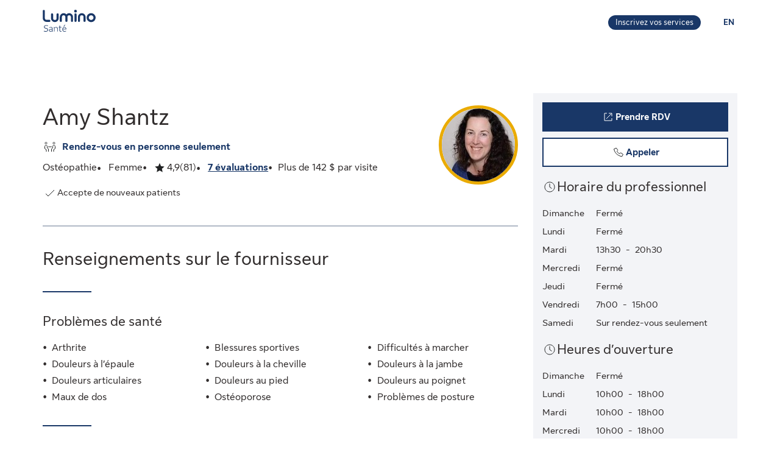

--- FILE ---
content_type: text/html;charset=UTF-8
request_url: https://luminosante.sunlife.ca/fr/profil-du-professionnel-de-la-sante/osteopathie/healthflow-naturopathic/amy-shantz-692546-737264/
body_size: 15892
content:
<!DOCTYPE html>
<html lang="fr">
    <head>



<meta charset="utf-8" />
<meta http-equiv="X-UA-Compatible" content="IE=edge" />
<meta id="viewport" name="viewport" content="width=device-width, initial-scale=1" />
<link rel="apple-touch-icon" href="/DHS_PS_STATIC_DOCS/lumino/images/lumino-favicon.png" />

<title>Amy Shantz, Ostéopathie, Calgary | Lumino Santé</title>
<meta property="og:title" content="Amy Shantz, Ostéopathie, Calgary | Lumino Santé" />
<meta name="twitter:title" content="Amy Shantz, Ostéopathie, Calgary | Lumino Santé" />

<meta NAME="description" CONTENT="" />

<meta property="og:description" content="" />
<meta name="twitter:description" content=""/>


<meta NAME="keywords" CONTENT="" />

<meta property="og:image" content="https://cdn.sunlife.com/content/dam/sunlife/regional/canada/images/dhs/socialShareProviderSearch_fr.png" />
<meta name="twitter:image" content="https://cdn.sunlife.com/content/dam/sunlife/regional/canada/images/dhs/socialShareProviderSearch_fr.png" />

<meta property="og:url" content="https://luminosante.sunlife.ca/fr/profil-du-professionnel-de-la-sante/osteopathie/healthflow-naturopathic/amy-shantz-692546-737264/" />
<meta name="twitter:url" content="https://luminosante.sunlife.ca/fr/profil-du-professionnel-de-la-sante/osteopathie/healthflow-naturopathic/amy-shantz-692546-737264/"/>
<meta name="twitter:card" content="summary_large_image" />

<link rel="canonical" href="https://luminosante.sunlife.ca/fr/profil-du-professionnel-de-la-sante/osteopathie/healthflow-naturopathic/amy-shantz-692546-737264/" />
<link rel="alternate" hreflang="fr" href="https://luminosante.sunlife.ca/fr/profil-du-professionnel-de-la-sante/osteopathie/healthflow-naturopathic/amy-shantz-692546-737264/"/>
<link rel="alternate" hreflang="en" href="https://luminohealth.sunlife.ca/en/health-care-provider-profile/osteopathy/healthflow-naturopathic/amy-shantz-692546-737264/"/>

<meta property="og:locale" content="fr_CA" />





<script type="text/javascript" src="https://luminosante.sunlife.ca/public/c559750b59b5b22a6d5363e31d1ab80de70012a46f43" async ></script><script type="application/ld+json">
{
  "@context": "https://schema.org",
  "@type": "MedicalClinic",
		"medicalSpecialty":"Osteopath",
		"image": "https://www.sunnet.sunlife.com/GB_PRSS/req/providerPortal/displayImage/000/692/546/provider_000692546_000737264_1766436354191.jpg",
  "@id": "https://luminosante.sunlife.ca/fr/profil-du-professionnel-de-la-sante/osteopathie/healthflow-naturopathic/amy-shantz-692546-737264/",
  "url": "https://luminosante.sunlife.ca/fr/profil-du-professionnel-de-la-sante/osteopathie/healthflow-naturopathic/amy-shantz-692546-737264/",
		"telephone": "4033134354",
			"priceRange":"Plus de 142 $ par visite",
		"knowsLanguage":["Anglais"],
	"brand": {
		"makesOffer": 
			["Acupuncture",
"Consultations en nutrition",
"Counseling en mode de vie",
"Digitopuncture",
"Drainage lymphatique",
"Manipulations articulaires",
"Massage - articulation temporo-mandibulaire",
"Massage aux huiles essentielles",
"Massage craniosacral",
"Massage des tissus profonds",
"Massage en pédiatrie",
"Massage énergétique",
"Massage et sonothérapie",
"Massage pendant et après la grossesse",
"Massage pour la détente",
"Massage sportif",
"Massage suédois",
"Massothérapie en oncologie",
"Médecine homéopathique",
"Médecine traditionnelle chinoise",
"Mobilisations articulaires",
"Réadaptation pré/postopératoire",
"Réflexologie",
"Relâchement myofascial",
"Remèdes naturopathiques",
"Rétablissement des capacités fonctionnelles",
"Soins postopératoires",
"Technique de relâchement actif",
"Thérapie par perfusion intraveineuse",
"Traitement ostéopathique",
"Ventouses"],
		"@type": "organization",
		"name": "Healthflow Naturopathic"
  } ,
  "address": {
    "@type": "PostalAddress",
    "streetAddress": "120M - 2204 2nd St SW ",
    "addressLocality": "Calgary",
    "postalCode": "T2S 3C2",
    "addressRegion": "AB",
    "addressCountry": "Canada"
	},
		"openingHoursSpecification": [{"@type":"OpeningHoursSpecification","dayOfWeek":["Mardi"],"opens":"13:30","closes":"20:30"},{"@type":"OpeningHoursSpecification","dayOfWeek":["Vendredi"],"opens":"7:00","closes":"15:00"},{"@type":"OpeningHoursSpecification","dayOfWeek":["Samedi"]}],
 "makesOffer":
		["Mobilisations articulaires",
"Technique de relâchement actif",
"Traitement ostéopathique"],
 "hasCredential":
    ["Registered Massage Therapist",
"Osteopathic Manual Therapist"], 
	"memberOf":["Alberta Association of Osteopathic Manual Therapists (AAOMT)"],
	 "sameAs":"http://www.healthflow.ca",
 "aggregateRating":{
		"@type": "AggregateRating",
    	"ratingCount": "81",
		"ratingValue": "4.91358024691358"
 },
	 "amenityFeature":["Accessible en fauteuil roulant",
"Près des transports en commun",
"Stationnement gratuit",
"Wi-Fi gratuit"],
		"knowsAbout": ["Ostéopathe"],
	"name": "Amy Shantz"
}
</script>



    <link href="/DHS_PS_STATIC_DOCS/lumino/css/main.min.css" rel="stylesheet" type="text/css" />
    <link href="/DHS_PS_STATIC_DOCS/lumino/css/lumino-page.min.css" rel="stylesheet" type="text/css" />


    <style>.prvsrch-lumino-footer-wrapper {    background-color: #193767;    color: white;}ul.prvsrch-lumino-footer-nav {    margin: 0 !important;}ul.prvsrch-lumino-footer-nav > li {    list-style: none;    background-image: none !important;    margin-bottom: 20px;    padding: 0 !important;    line-height: 1.15 !important;}ul.prvsrch-lumino-footer-nav > li:last-child {    margin-bottom: 0;}ul.prvsrch-lumino-footer-nav > li > a {    color: white;    font-size: 14px;    letter-spacing: 0;    line-height: 14px;    font-weight: 200;    text-transform: uppercase;}ul.prvsrch-lumino-footer-nav > li > a:focus {    outline-offset: 4px;    text-decoration: none;}ul.prvsrch-lumino-footer-nav > li > a:hover {    text-decoration: none;    color: #0BB3BD;}.prvsrch-lumino-footer-cta h2 {    color: white;    font-size: 20px;    font-weight: bold;    letter-spacing: 0;    line-height: 27px;    margin-bottom: 8px;}.prvsrch-lumino-footer-cta p {    color: white;    font-size: 14px;    letter-spacing: 0;    line-height: 24px;    margin-bottom: 16px;}.prvsrch-lumino-footer-cta a.prvsrch-lumino-footer-cta-button {    display: inline-block;    padding: 10px 44px;    background-color: white;    color: #193767;    font-size: 16px;    line-height: 20px;    font-weight: 400;    border: 1px solid white;    border-radius: 4px;}.prvsrch-lumino-footer-cta a.prvsrch-lumino-footer-cta-button:hover {    background-color: #193767;    color: white;    text-decoration: none;}.prvsrch-lumino-footer-logo-wrapper {    text-align: right;}.prvsrch-lumino-footer-logo-wrapper img {    max-width: 185px;    height: auto;}.prvsrch-lumino-footer-top-wrapper { padding: 45px 0; }.prvsrch-lumino-footer-top-wrapper .col-xs-6.col-sm-3.col-sm-offset-1 { margin-left: 0 !important; }.prvsrch-lumino-footer-separator {    border-bottom: 1px solid #D6EFF0;}.prvsrch-lumino-footer-bottom-wrapper {    padding: 40px 0 40px 0;}.prvsrch-lumino-footer-social-share ul {    margin-bottom: 0;}.prvsrch-lumino-footer-social-share .fa.fa-circle {    color: white;}.prvsrch-lumino-footer-social-share a:hover .fa.fa-circle {    color: #0BB3BD;}.prvsrch-lumino-footer-social-share .fa {    color: #193767;}.prvsrch-lumino-footer-copyright {    color: white;    font-size: 14px;    letter-spacing: 0;    line-height: 20px;    margin-top: 10px;    text-align: left;}.prvsrch-lumino-footer-disclaimer-wrapper {    padding: 0 0 72px 0;}.prvsrch-lumino-footer-disclaimer p {    color: white;    font-size: 14px;    letter-spacing: 0;    line-height: 24px;}.prvsrch-lumino-footer-disclaimer p:last-child {    margin-bottom: 0;}@media (max-width: 1024px) {    .prvsrch-lumino-footer-top-wrapper {        padding-bottom: 40px;    }    .prvsrch-lumino-footer-logo-wrapper {        text-align: left;        margin-top: 40px;    }}@media (max-width: 992px) {    .prvsrch-lumino-banner-content {        padding-bottom: 0 !important;    }    .prvsrch-lumino-banner-text-inner-wrapper {        padding: 0 !important;    }}@media (max-width: 767px) {    .prvsrch-lumino-footer-cta {        margin-bottom: 40px;    }    .prvsrch-lumino-footer-copyright {        text-align: left;        margin-top: 40px;        padding-right: 20px;    }}/**************************//* CUSTOM PUBLISHER *//*************************/html { scroll-behavior: smooth; }html *, * { font-family: "Sun Life New Text", Arial, sans-serif !important; }/* HEADER - Find a health-care provider */.container-fluid.main-header {    padding: 40px 0 25px 15px;    overflow-x: hidden !important;}li.vp-card { padding: 60px 30px 30px !important; }h2.vp-title { font-size: 1.2rem; }.provider-yellow-banner h2 { font-size: 1.7em; }ul.as-seen-on-container,ul.value-props-container { list-style: none; }h1.ps-header-web {    font: normal normal bold 32px / 40px Sun Life New Display;    letter-spacing: 0.44px;    color: #202223;    padding: 0 15px !important;    font-weight: 400;    margin-bottom: 0;}h1.ps-header-mobile {    font: normal normal bold 32px / 40px Sun Life New Display;    letter-spacing: 0.44px;    padding: 0 30px !important;    font-weight: 400;    margin-bottom: 0;}#refresh-provider-search-container p,#refresh-provider-search-container .faq-title ul li {	font: normal normal normal 17px/24px Sun Life New Text !important;	color: #202223;	font-weight: 200;}div#refresh-provider-search-container {   margin-top: 3em;   background-color: #FFF8E0;}/* Value Props */.value-props-container {  margin: 0 auto;  display: grid;  gap: 0.79rem;  grid-template-columns: repeat(auto-fit, minmax(300px, 1fr));}.vp-card {  color: #3F3F3F;  padding: 3rem 1rem;  height: auto;}.value-props-container .vp-card img,.ps-testimonials .card img,.vp-card img, .vp-card p { margin-bottom: 2rem; }/* About LH & As seen on */.as-seen-on-content { padding: 0; }/* Testimonials */.ps-title {    text-align: left;    font: normal normal bold 28px / 32px Sun Life New Text;    letter-spacing: 0.32px;    font-weight: 400;    color: #202223;}.ps-grid-container .card,.about-lh-content .card {    background: #FFFFFF 0% 0% no-repeat padding-box;    border: 1px solid #DCDEDF;    padding: 2rem;    height: auto;    text-align: center;}.ps-grid-container .card { text-align: left; }.ps-testimonials .card img { margin-bottom: 3rem; }.value-props-container .vp-card img,.about-lh-content .card img { margin-bottom: 2rem; }.value-props-container .vp-card img { height: 50px !important; }.ps-testimonials .card img { height: 5rem !important; }.about-lh-content mission .card img {	height: auto !important;	width: 100% !important;}.about-lh-content .ps-testimonials .card img {  height: auto !important;  width: 25% !important;}.ps-grid-container .card h3,.about-lh-content .card h3 { margin-bottom: 2rem; }p.quote {	font-style: italic;	letter-spacing: 0.16px;	color: #202223;}.provider-yellow-banner { background: #fff8e0 0% 0% no-repeat padding-box; }.provider-yellow-banner .banner-copy h3 {	text-align: left;	font: normal normal normal 26px/32px Sun Life New Text;	letter-spacing: 0.28px;	color: #202223;}.provider-yellow-banner .banner-copy p {	text-align: left;	letter-spacing: 0.16px;	color: #202223;}/* FAQs */.faq-title {	font: normal normal bold 32px/42px Sun Life New Text;	letter-spacing: 0.32px;	color: #202223;}.faq-title h2.title {    font-weight: 600;    margin: 25px 0;    margin-left: -20px;}.disckBullet-content li:before {    display: inline-block;    content: "\2022";    color: #00548b;    margin-right: 1.3em !important;    white-space: nowrap;    width: 0 !important;}.ps-grid-container .cards,.about-lh-content .cards {	max-width: 1200px;  margin: 0;  display: grid;  grid-gap: 2rem;}.about-lh-content .ps-grid-container {    margin: 0 auto;}.container-fluid.about-lh-content p {  text-align: left;}.ps-grid-container.mission p {	text-align: left;}/* Learn more yellow banner */.provider-yellow-banner a {    text-align: center;    font: normal normal bold 16px/24px Sun Life New Text;    letter-spacing: 0px;    color: #004570;    text-decoration: none;    border: 1px solid #004570;    background: transparent;    padding: 6px 10px;    max-width: 225px;    height: 45px;    border-radius: 5px;    display: flex;    justify-content: center;    align-items: center;}/* FAQ - Desktop */.faq-content h3 {     font: normal 20px/22px Sun Life New Text;     line-height: 1.2em;     margin-bottom: 0 !important;}.faq-content ul {    font: normal normal bold 32px / 42px Sun Life New Text;    font-weight: 200;}.faq-content .col-md-4 {	padding: 0 20px 20px 0 !important;	color: #202223;}.faq-content .col-md-8 {	padding: 0 0 30px 140px;	text-align: left;	color: #3f3f3f;  font: normal normal normal 200 16px / 28px Sun Life New Text !important;}.faq-content cite {	font-size: 0.7em !important;	position: relative;	top: -5px;}.faq-content cite a {  font-weight: 200 !important;  font-size: 1.2em;}.ps-footnotes {	font-size: 12px;	padding: 10px 2rem 5rem;  scroll-margin-top: 35em;}.ps-footnotes cite { font-size: 1em !important; }.ps-footnotes a {    font-size: medium !important;    font-weight: 200;}.ps-grid-container .grid-item .quote-img {	margin: 20px auto;	height: auto;}/* As seen on */.as-seen-on-container { padding-top: 20px; }.aso-card-globe { margin: 0;  padding: 0; }.aso-card-parents { margin-top: 10px; }.aso-card-chatelaine { margin-top: 23px; }/* Screen larger than 600px, 2 column */@media (min-width: 600px) {  .ps-grid-container .cards,	.value-props-container .vp-card,	.about-lh-content { grid-template-columns: repeat(2, 1fr); }}/* Screen larger than 900px, 3 columns */@media (min-width: 900px) { 	.value-props-container .cards,	.ps-testimonials .ps-grid-container .cards { grid-template-columns: repeat(3, 1fr); }}  /* As seen on */@media (max-width: 1091px) {.aso-card-chatelaine { margin-top: 65px; } }/* Learn More - yellow banner */@media (max-width: 991px) {	.container-fluid.provider-yellow-banner .row .col-md-6.banner-copy {		padding: 0 30px 30px 30px !important;	}}@media (min-width: 992px) {.container-fluid.provider-yellow-banner .row .col-md-6.banner-copy { padding: 56px 110px 25px 20px !important; }}@media (max-width: 655px) {  ul.value-props-container,  ul.as-seen-on-container { margin: 15px !important; padding: 10px 0; }  li.vp-card { padding: 35px 25px 10px !important; }}</style>



<link rel="stylesheet" href="/DHS_PS_STATIC_DOCS/lumino/css/lumino-provider-profile.min.css?v=13.0.0" />

<script>
var utag_data={
page_canonical_url      : "https://luminosante.sunlife.ca/fr/profil-du-professionnel-de-la-sante/osteopathie/healthflow-naturopathic/amy-shantz-692546-737264/",
page_breadcrumb : "/Home/ps/Health-care provider profile",
page_language    : "fr-CA",
page_category    : "Health-care provider profile",
page_subcategory : ""
}
</script>
<script src="//tiq.sunlife.com/ca-other/prod/utag.sync.js"></script>


    </head>
    <body>
<script>
	(function(a,b,c,d){ 
		a='//tiq.sunlife.com/ca-other/prod/utag.js';
		b=document;
		c='script';
		d=b.createElement(c);
		d.src=a;
		d.type='text/java'+c;
		d.async=true; 
		a=b.getElementsByTagName(c)[0];
		a.parentNode.insertBefore(d,a); 
	})(); 
</script>
        <div class=" prvsrch-french-content">
            <div id="page-content" class="content">
                <!-- START:// content  -->
                    <div data-analytics="mainbodycontent" id="mainbodycontent">
<div class="prvsrch-lumino-header" data-prvsrchid="prvsrch-lumino-header" role="banner">
    <div class="prvsrch-lumino-navigation-row">
        <a href="#maincontent" class="sr-only">Aller au contenu principal</a>

        <div class="container">
            <div class="prvsrch-lumino-navigation-wrapper" data-prvsrchid="prvsrch-lumino-navigation-wrapper">
                <div class="prvsrch-lumino-navigation-left">
                    <a data-prvsrchid="prvsrch-lumino-navigation-logo" href="/s/?language=fr">
                        <img src="/DHS_PS_STATIC_DOCS/lumino/images/lumino-health-logo-fr.svg" alt="Lumino Santé" height="36" width="87" class="prvsrch-lumino-logo"/>
                    </a>
                </div>

                <div class="prvsrch-lumino-navigation-right">
                    <a data-prvsrchid="prvsrch-lumino-practice" class="prvsrch-lumino-practice" href="/s/provider-home?language=fr" target="_blank" rel="noopener">
                        <span class="sr-only">Apprenez-en plus sur l’inscription de votre établissement sur Lumino Santé</span>
                        <span aria-hidden="true">Inscrivez vos services</span>
                    </a>
                    <a data-prvsrchid="prvsrch-lumino-language" class="prvsrch-lumino-language" href="/en/health-care-provider-profile/osteopathy/healthflow-naturopathic/amy-shantz-692546-737264/">
                        <span class="sr-only">Vous êtes sur le site de la Lumino Sante. La langue choisie est le français. Appuyez sur entrée pour passer à l'anglais.</span>
                        <span aria-hidden="true">EN </span>
                    </a>
                </div>
            </div>
        </div>
    </div>

    <div class="prvsrch-lumino-navigation-launcher-row" data-prvsrchid="prvsrch-lumino-navigation-launcher-row">
        <div class="container">
            <div data-lumino-widget='ProviderSearchLauncher'
                 data-lumino-language='fr'
                 data-lumino-default-specialty="OSTEO"
                 data-lumino-default-condition=""
                 data-lumino-default-service=""
                 data-lumino-default-name=""
                 data-lumino-default-location="Calgary, AB"
                 data-lumino-google-api-key='AIzaSyBMuXJgLEeIKOkcMAYoUhEvw2qYjSrgnJI'
                 data-lumino-search-action-type='REDIRECT'
                 data-lumino-linkedfrom='Profile'
                 data-lumino-header-text=""
                 data-lumino-mum-public-session-id="a45b8732-b289-4982-aecb-b2db52777dd5"
            ></div>
        </div>
    </div>

    <script src="/lumino-ps-launcher-widget/js/securewidget.bundle.js?v=" defer=""></script>
</div>

<div class="prvsrch-profile-wrapper">
    <div class="container">




<input type="hidden" data-prvprflid="prvprfl-providerProfileData"
    data-prvprfldata-source="lumino"
    data-prvprfldata-provider-id="000692546"
    data-prvprfldata-facility-id="000737264"
    data-prvprfldata-address-line-1="120M - 2204 2nd St SW"
    data-prvprfldata-address-line-2=""
    data-prvprfldata-city="Calgary"
    data-prvprfldata-province="AB"
    data-prvprfldata-postal-code="T2S 3C2"
    data-prvprfldata-first-name="Amy"
    data-prvprfldata-last-name="Shantz"
    data-prvprfldata-is-public-user="true"
    data-prvprfldata-name="Amy Shantz"
    data-prvprfldata-show-address-on-claims="true"
    data-prvprfldata-facility-name="Healthflow Naturopathic"
    data-prvprfldata-category="PARA"
    data-prvprfldata-provider-email="amy.omt&#64;healthflow.ca"
    data-prvprfldata-specialty-codes="OSTEO"
    data-prvprfldata-specialty-label="Ostéopathie"
    data-prvprfldata-user-email-address=""
    data-prvprfldata-rating="4.91358024691358"
    data-prvprfldata-rating-count="81"
    data-prvprfldata-review-count="7"
    data-prvprfldata-package-code="G"
    data-prvprfldata-distance="0.0"
    data-prvprfldata-position="0"
    data-prvprfldata-latitude="51.03332349999999"
    data-prvprfldata-longitude="-114.0684703"
    data-prvprfldata-cost-index="2"
    data-prvprfldata-cost-limit="false"
    data-prvprfldata-system-booking-code="Jane"
    data-prvprfldata-booking-url="https://healthflow.janeapp.com/#/staff_member/7"
    data-prvprfldata-widget-type="EXTERNAL"
    data-prvprfldata-fetch-next-availabilities="false"
    data-prvprfldata-is-favourite-specialty=""
    data-prvprfldata-appointment-button="BOOK"
    data-prvprfldata-api-gw-token="eyJraWQiOiJhbEYzQUFWZnRtZFc5ZWxoZGxqU0NTNTRvaWIwT1J3cVJGMi0tUDlrYnNFIiwiYWxnIjoiUlMyNTYifQ.[base64].[base64]"
    data-prvprfldata-analytics-search-id="867d14b7-5597-46e1-94c5-29febd665c8c"
    data-prvprfldata-mum-public-session-id="a45b8732-b289-4982-aecb-b2db52777dd5"
    data-prvprfldata-suggested-providers-analytics-search-id=""
    data-prvprfldata-suggested-providers-result-set-index=""
    data-prvprfldata-profile-in-widget="false"
    data-prvprfldata-offers-virtual-service="false"
    data-prvprfldata-offers-at-facility-service="true"
    data-prvprfldata-provider-profile-image-path="/DHS_PS_STATIC_DOCS/lumino/images/"
    data-prvprfldata-suggested-value-prop-code=""
    data-prvprfldata-suggested-value-prop-url=""
/>



    <div class="prvprfl-main-content-wrapper" data-prvsrchid="prvprfl-main-content-wrapper" role="main">
        <div class="prvprfl-main-content-inner-wrapper" data-prvsrchid="prvprfl-main-content-inner-wrapper">




<section data-prvprflid="prvprfl-profile-appointments-mobile-container" class="prvprfl-profile-appointments-mobile-container container prvsrch-hidden-md prvsrch-hidden-lg"></section>


            <section class="prvprfl-wrapper  " data-prvprflid="prvprfl-wrapper">
                <div class="prvprfl-section-container">
                    <div class="prvprfl-main-section-wrap">
                        <section class="prvprfl-main-section">

<div class="prvprfl-main-details-wrapper" data-prvprflid="prvprfl-main-details-wrapper">

    <img class="prvprfl-main-image prvprfl-slf-ring" data-prvprflid="prvprfl-main-image" width="120" height="120" src="https://www.sunnet.sunlife.com/GB_PRSS/req/providerPortal/displayImage/000/692/546/provider_000692546_000737264_1766436354191.jpg" alt="" onerror="this.onerror=null;this.src='https://www.sunlife.ca/DHS_PS_STATIC_DOCS/public/images/provider-avatar.png'"/>

    <h1 class="prvprfl-main-name" data-prvprflid="prvprfl-main-name">Amy Shantz</h1>


    <div data-prvprflid="prvprfl-service-location-wrapper" class=" prvprfl-service-location-wrapper">

            <div class="prvprfl-at-facility-service-icon">
                <span class="sl-icon sl-icon_non-interactive sl-icon-meeting" aria-hidden="true"></span>
            </div>


            <span class="prvsrch-sr-only">Offre des</span>
            <span class="prvprfl-service-location-label">Rendez-vous en personne seulement</span>
        
    </div>

    <div class="prvprfl-main-details-inner-wrapper" data-prvprflid="prvprfl-main-details-inner-wrapper">


        <ul class="prvprfl-main-details prvprfl-ul">
            <li class="prvprfl-specialty-wrapper" data-prvprflid="prvprfl-specialty-wrapper">Ostéopathie</li>

            <li class="prvprfl-gender-wrapper" data-prvprflid="prvprfl-gender-wrapper">
                <span>Femme</span>
            </li>

            <li class="prvprfl-ratings-wrapper" data-prvprflid="prvprfl-ratings-wrapper">

<span aria-hidden="true" data-prvprflid="prvprfl-rating-icon" class="sl-icon sl-icon_non-interactive sl-icon-star-full"></span>
<span class="prvsrch-sr-only">Évaluation: 4,9 Étoiles sur 5. 81 évaluations.</span>
<span aria-hidden="true" class="prvprfl-num-star" data-prvprflid="prvprfl-num-star">4,9</span>
<span aria-hidden="true" data-prvprflid="prvprfl-num-rating">(81)</span>

            </li>

            <li class="prvprfl-upper-reviews-wrapper" data-prvprflid="prvprfl-upper-reviews-wrapper">
                    <button class="prvprfl-upper-reviews-btn" data-prvprflid="prvprfl-upper-reviews-btn">7 évaluations</button>

            </li>

            <li class="prvprfl-cost-wrapper" data-prvprflid="prvprfl-cost-wrapper">
                <div data-prvprflid="prvprfl-cost-icon" class="prvprfl-cost-icon-wrapper"></div>
                <span>Plus de 142 $ par visite</span>
            </li>
        </ul>

        <div class="prvsrch-fave-coverage-wrapper" data-prvprflid="prvsrch-fave-coverage-wrapper">

        </div>

    </div>

    <div class="prvprfl-accepts-new-patients-db-wrapper" data-prvprflid="prvprfl-accepts-new-patients-db-wrapper">
        <div data-prvprflid="prvprfl-accepts-new-patients" class="prvprfl-accepts-new-patients">
            <span class="sl-icon sl-icon_non-interactive sl-icon-check" aria-hidden="true"></span>
            <span class="prvprfl-accepts-new-patients-text">Accepte de nouveaux patients</span>
        </div>
    </div>


    <div data-prvprflid="prvprfl-social-share-mobile-container" class="prvprfl-social-share-mobile-container prvsrch-hidden-md prvsrch-hidden-lg">

<section class="prvprfl-social-share-wrapper">
    <div class="prvprfl-social-share-inner-wrapper" data-prvprflid="prvprfl-social-share">
        <span class="prvprfl-social-share-text">
            Partager l&#39;information sur ce professionnel de la santé
        </span>

        <div class="prvprfl-social-share-buttons">
            <a class="prvprfl-social-share-email" data-socialmedia="email" title="Partager l&#39;information sur ce professionnel de la santé par courriel" href="mailto:?body&#61;https%3A%2F%2Fluminosante.sunlife.ca%2Ffr%2Fprofil-du-professionnel-de-la-sante%2Fosteopathie%2Fhealthflow-naturopathic%2Famy-shantz-692546-737264%2F%3FWT.mc_id%3Dfr-ca%3Adirect%3Apromo_email%3Aps-extprof-share-web%3Aemail%3AproviderId%3D000692546%3AfacilityId%3D000737264&subject&#61;Informez-vous%20sur%20ce%20professionnel%20de%20la%20santé%20dans%20Lumino%20Santé." target="_parent" rel="noopener">
                <svg width="24" height="24" viewBox="0 0 24 24" fill="none" xmlns="http://www.w3.org/2000/svg">
                    <path d="M22 9.78125V18.6429C22 19.1339 21.8251 19.5543 21.4754 19.904C21.1257 20.2537 20.7054 20.4286 20.2143 20.4286H3.78571C3.29464 20.4286 2.87426 20.2537 2.52455 19.904C2.17485 19.5543 2 19.1339 2 18.6429V9.78125C2.32738 10.1458 2.70313 10.4695 3.12723 10.7522C5.82068 12.5826 7.66964 13.8661 8.67411 14.6027C9.09821 14.9152 9.44048 15.1607 9.70089 15.3393C9.96875 15.5104 10.3222 15.689 10.7612 15.875C11.2001 16.0536 11.6094 16.1429 11.9888 16.1429H12H12.0112C12.3906 16.1429 12.7999 16.0536 13.2388 15.875C13.6778 15.689 14.0275 15.5104 14.2879 15.3393C14.5558 15.1607 14.9018 14.9152 15.3259 14.6027C16.5908 13.6875 18.4435 12.404 20.8839 10.7522C21.308 10.4621 21.6801 10.1384 22 9.78125ZM22 6.5C22 7.0878 21.8177 7.64955 21.4531 8.18527C21.0885 8.72098 20.6347 9.17857 20.0915 9.55804C17.2939 11.5 15.5528 12.7091 14.8683 13.1853C14.7939 13.2374 14.6339 13.3527 14.3884 13.5312C14.1503 13.7024 13.9494 13.8437 13.7857 13.9554C13.6295 14.0595 13.436 14.1786 13.2054 14.3125C12.9821 14.4464 12.7701 14.5469 12.5692 14.6138C12.3683 14.6808 12.1823 14.7143 12.0112 14.7143H12H11.9888C11.8177 14.7143 11.6317 14.6808 11.4308 14.6138C11.2299 14.5469 11.0141 14.4464 10.7835 14.3125C10.5603 14.1786 10.3668 14.0595 10.2031 13.9554C10.0469 13.8437 9.84598 13.7024 9.60045 13.5312C9.36235 13.3527 9.2061 13.2374 9.1317 13.1853C8.45461 12.7091 7.47991 12.032 6.20759 11.154C4.93527 10.2686 4.17262 9.73661 3.91964 9.55804C3.45833 9.24554 3.02307 8.81771 2.61384 8.27455C2.20461 7.72396 2 7.21429 2 6.74554C2 6.16518 2.15253 5.68155 2.45759 5.29464C2.77009 4.90774 3.2128 4.71429 3.78571 4.71429H20.2143C20.6979 4.71429 21.1146 4.88914 21.4643 5.23884C21.8214 5.58854 22 6.00893 22 6.5Z" fill="currentColor"/>
                </svg>
                <span class="prvsrch-sr-only">Partager l&#39;information sur ce professionnel de la santé par courriel</span>
            </a>

            <a class="prvprfl-social-share-facebook" data-socialmedia="facebook" target="_blank" title="Partager l&#39;information sur ce professionnel de la santé sur Facebook" href="https://www.facebook.com/sharer/sharer.php?u&#61;https%3A%2F%2Fluminosante.sunlife.ca%2Ffr%2Fprofil-du-professionnel-de-la-sante%2Fosteopathie%2Fhealthflow-naturopathic%2Famy-shantz-692546-737264%2F%3FWT.mc_id%3Dfr-ca%3Asocial%3Anetworks%3Aps-extprof-share-web%3Afacebook%3AproviderId%3D000692546%3AfacilityId%3D000737264" rel="noopener">
                <svg width="24" height="24" viewBox="0 0 24 24" fill="none" xmlns="http://www.w3.org/2000/svg">
                    <path d="M16.9286 3.28571C17.814 3.28571 18.5692 3.60193 19.1942 4.23437C19.8266 4.85937 20.1429 5.61458 20.1429 6.5V17.2143C20.1429 18.0997 19.8266 18.8549 19.1942 19.4799C18.5692 20.1124 17.814 20.4286 16.9286 20.4286H14.8304V13.7879H17.0513L17.3862 11.1987H14.8304V9.54687C14.8304 9.13021 14.9159 8.81771 15.0871 8.60938C15.2656 8.40104 15.6079 8.29688 16.1138 8.29688L17.4754 8.28571V5.97545C17.0067 5.90848 16.3445 5.875 15.4888 5.875C14.4769 5.875 13.6659 6.17262 13.0558 6.76786C12.4531 7.36309 12.1518 8.20387 12.1518 9.29018V11.1987H9.91964V13.7879H12.1518V20.4286H6.21429C5.32887 20.4286 4.56994 20.1124 3.9375 19.4799C3.3125 18.8549 3 18.0997 3 17.2143V6.5C3 5.61458 3.3125 4.85937 3.9375 4.23437C4.56994 3.60193 5.32887 3.28571 6.21429 3.28571H16.9286Z" fill="currentColor"/>
                </svg>
                <span class="prvsrch-sr-only">Partager l&#39;information sur ce professionnel de la santé sur Facebook</span>
            </a>

            <a class="prvprfl-social-share-twitter" data-socialmedia="twitter" target="_blank" title="Partager l&#39;information sur ce professionnel de la santé sur X" href="https://twitter.com/intent/tweet?&url&#61;https%3A%2F%2Fluminosante.sunlife.ca%2Ffr%2Fprofil-du-professionnel-de-la-sante%2Fosteopathie%2Fhealthflow-naturopathic%2Famy-shantz-692546-737264%2F%3FWT.mc_id%3Dfr-ca%3Asocial%3Anetworks%3Aps-extprof-share-web%3Atwitter%3AproviderId%3D000692546%3AfacilityId%3D000737264" rel="noopener">
                <svg width="17" height="18" viewBox="0 0 17 18" fill="none" xmlns="http://www.w3.org/2000/svg">
                    <path d="M8.61886 8.01823L5.47749 3.62268H3.802L7.69337 9.06724L8.18321 9.75215L11.514 14.4164H13.1895L9.10663 8.70314L8.61886 8.01823Z" fill="currentColor"/>
                    <path d="M15.578 0.5H1.42198C0.636614 0.5 0 1.13661 0 1.92198V16.078C0 16.8634 0.636614 17.5 1.42198 17.5H15.578C16.3634 17.5 17 16.8634 17 16.078V1.92198C17 1.13661 16.3634 0.5 15.578 0.5ZM11 15.1818L7.62898 10.3809L3.40884 15.1818H2.31818L7.14532 9.69184L2.31818 2.81818H5.99996L9.19142 7.36333L13.1901 2.81818H14.2807L9.67763 8.0539L14.6818 15.1818H11Z" fill="currentColor"/>
                </svg>
                <span class="prvsrch-sr-only">Partager l&#39;information sur ce professionnel de la santé sur X</span>
            </a>
        </div>
    </div>
</section>

    </div>

</div>


<div class="prvprfl-content-wrapper" data-prvprflid="prvprfl-content-wrapper-provider">






    <section data-prvprflid="prvprfl-primary-section-title-wrapper">
        <h2 class="prvprfl-primary-section-title" data-prvprflid="prvprfl-primary-section-title">Renseignements sur le fournisseur</h2>
    </section>






    <section class="prvprfl-conditions prvprfl-collapsable-section" data-prvprflid="prvprfl-provider-conditions">
        <h3 class="prvprfl-section-name">
            Problèmes de santé
        </h3>

        <ul class="prvprfl-ul prvprfl-columns prvprfl-3-columns prvprfl-1-column-xs">
                <li class="prvprfl-section-list-item">Arthrite</li>
                <li class="prvprfl-section-list-item">Blessures sportives</li>
                <li class="prvprfl-section-list-item">Difficultés à marcher</li>
                <li class="prvprfl-section-list-item">Douleurs à l’épaule</li>
                <li class="prvprfl-section-list-item">Douleurs à la cheville</li>
                <li class="prvprfl-section-list-item">Douleurs à la jambe</li>
                <li class="prvprfl-section-list-item">Douleurs articulaires</li>
                <li class="prvprfl-section-list-item">Douleurs au pied</li>
                <li class="prvprfl-section-list-item">Douleurs au poignet</li>
                <li class="prvprfl-section-list-item">Maux de dos</li>
                <li class="prvprfl-section-list-item">Ostéoporose</li>
                <li class="prvprfl-section-list-item">Problèmes de posture</li>
        </ul>
    </section>



    <section data-prvprflid="prvprfl-mobile-hours" class="prvsrch-hidden-md prvsrch-hidden-lg">

<div class="prvprfl-hours-wrapper" data-prvprflid="prvprfl-provider-hours">
    <h3 class="prvprfl-section-name">
        <span class="sl-icon sl-icon_non-interactive sl-icon-clock"></span>
            <span>Horaire du professionnel</span>
    </h3>
    <div class="prvprfl-hours-inner">
        <div class="prvprfl-hours-row">
            <div class="prvprfl-day-of-week">Dimanche</div>
            <div class="prvprfl-hours-data-wrapper">
                Fermé

            </div>
        </div>
        <div class="prvprfl-hours-row">
            <div class="prvprfl-day-of-week">Lundi</div>
            <div class="prvprfl-hours-data-wrapper">
                Fermé

            </div>
        </div>
        <div class="prvprfl-hours-row">
            <div class="prvprfl-day-of-week">Mardi</div>
            <div class="prvprfl-hours-data-wrapper">
                


                <span class="prvprfl-hours-data">13h30</span>
                <span class="prvprfl-hours-separator">-</span>
                <span class="prvprfl-hours-data">20h30</span>
            </div>
        </div>
        <div class="prvprfl-hours-row">
            <div class="prvprfl-day-of-week">Mercredi</div>
            <div class="prvprfl-hours-data-wrapper">
                Fermé

            </div>
        </div>
        <div class="prvprfl-hours-row">
            <div class="prvprfl-day-of-week">Jeudi</div>
            <div class="prvprfl-hours-data-wrapper">
                Fermé

            </div>
        </div>
        <div class="prvprfl-hours-row">
            <div class="prvprfl-day-of-week">Vendredi</div>
            <div class="prvprfl-hours-data-wrapper">
                


                <span class="prvprfl-hours-data">7h00</span>
                <span class="prvprfl-hours-separator">-</span>
                <span class="prvprfl-hours-data">15h00</span>
            </div>
        </div>
        <div class="prvprfl-hours-row">
            <div class="prvprfl-day-of-week">Samedi</div>
            <div class="prvprfl-hours-data-wrapper">
                

                <span class="prvprfl-hours-data">Sur rendez-vous seulement</span>

            </div>
        </div>
    </div>
</div>

    </section>



    <section class="prvprfl-services prvprfl-collapsable-section" data-prvprflid="prvprfl-provider-services">
        <h3 class="prvprfl-section-name">
            Services
        </h3>

        <ul class="prvprfl-ul prvprfl-columns prvprfl-3-columns prvprfl-1-column-xs">
                <li class="prvprfl-section-list-item">Mobilisations articulaires</li>
                <li class="prvprfl-section-list-item">Technique de relâchement actif</li>
                <li class="prvprfl-section-list-item">Traitement ostéopathique</li>
        </ul>
    </section>


    <section class="prvprfl-clientele prvprfl-collapsable-section" data-prvprflid="prvprfl-provider-clientele">
        <h3 class="prvprfl-section-name">
            Clientèle
        </h3>

        <ul class="prvprfl-ul prvprfl-columns prvprfl-3-columns prvprfl-1-column-xs">
                <li class="prvprfl-section-list-item">Adultes (18 ans et plus)​</li>
                <li class="prvprfl-section-list-item">Aînés (65 ans et plus)​</li>
        </ul>
    </section>




    <section class="prvprfl-languages prvprfl-collapsable-section" data-prvprflid="prvprfl-provider-languages">
        <h3 class="prvprfl-section-name">
            Langues parlées
        </h3>

        <ul class="prvprfl-ul prvprfl-columns prvprfl-3-columns prvprfl-2-column-xs">
                <li class="prvprfl-section-list-item">Anglais</li>
        </ul>
    </section>


    <section class="prvprfl-designations prvprfl-collapsable-section" data-prvprflid="prvprfl-provider-designations">
        <h3 class="prvprfl-section-name">
            Titres professionnels
        </h3>

        <ul class="prvprfl-ul ">
                <li class="prvprfl-section-list-item">Diplômé en Ostéopathie</li>
        </ul>
    </section>


    <section class="prvprfl-educations prvprfl-collapsable-section" data-prvprflid="prvprfl-provider-educations">
        <h3 class="prvprfl-section-name">
            Formation
        </h3>

        <ul class="prvprfl-ul ">
                <li class="prvprfl-section-list-item">Registered Massage Therapist</li>
                <li class="prvprfl-section-list-item">Osteopathic Manual Therapist</li>
        </ul>
    </section>


    <section class="prvprfl-associations prvprfl-collapsable-section" data-prvprflid="prvprfl-provider-associations">
        <h3 class="prvprfl-section-name">
            Associations professionnelles
        </h3>

        <ul class="prvprfl-ul ">
                <li class="prvprfl-section-list-item">Alberta Association of Osteopathic Manual Therapists (AAOMT)</li>
        </ul>
    </section>


<section data-prvprflid="prvprfl-feedback-wrapper" class="prvprfl-feedback-wrapper">
    <h3 class="prvprfl-section-name" id="feedback" tabindex="-1">
        Commentaires du patient
    </h3>

    <p data-prvprflid="prvprfl-feedback-upper-text" class="prvprfl-feedback-upper-text">
        Votre confiance est importante pour nous. La Sun Life recueille les notes et les évaluations auprès des participants des régimes quand ils font une demande de règlement. Elles reflètent leur propre expérience du professionnel.
    </p>

    <div data-prvprflid="prvprfl-feedback-subsection-header" class="prvprfl-feedback-subsection-header">Note de l’expérience globale</div>
    <div data-prvprflid="prvprfl-feedback-overall-rating-wrapper" class="prvprfl-feedback-overall-rating-wrapper">
        <div data-prvprflid="prvprfl-feedback-overall-rating" class="prvprfl-feedback-overall-rating">
            <span class="sl-icon sl-icon_non-interactive sl-icon-star-full sl-icon_size_xl" aria-hidden="true"></span>
            <span class="prvprfl-feedback-overall-rating-score-wrapper">
                <span class="prvprfl-feedback-overall-rating-score">4,9</span>
                <span class="prvprfl-feedback-overall-rating-substring">sur 5 (81)</span>
            </span>
        </div>

        <div data-prvprflid="prvprfl-feedback-about-rating-wrapper" class="prvprfl-feedback-about-rating-wrapper">
            <div data-prvprflid="prvprfl-feedback-about-rating-header" class="prvprfl-feedback-about-rating-header">À propos des catégories de note</div>
            <ul data-prvprflid="prvprfl-feedback-about-rating-content" class="prvprfl-feedback-about-rating-content">
                <li>Expérience globale&nbsp;:&nbsp;Expérience totale, de la prise de rendez-vous au traitement et au paiement.</li>
                <li>Satisfaction à l&#39;égard du traitement&nbsp;:&nbsp;Comment les patients évaluent l&#39;efficacité, le suivi et l&#39;effet global du traitement reçu.</li>
                <li>Connaissances du professionnel&nbsp;:&nbsp;Impression que le professionnel a laissée sur le patient : comment il a su expliquer la situation et répondre aux questions.</li>
            </ul>
        </div>
    </div>

    <div data-prvprflid="prvprfl-feedback-subsection-header" class="prvprfl-feedback-subsection-header">Évaluations de patients (7)</div>

<div data-prvprflid="prvprfl-feedback-individual-wrapper" class="prvprfl-feedback-individual-wrapper">
    <div data-prvprflid="prvprfl-feedback-date" class="prvprfl-feedback-date">9 avril 2025</div>

    <div data-prvprflid="prvprfl-feedback-info-wrapper" class="prvprfl-feedback-info-wrapper">
        <span data-prvprflid="prvprfl-feedback-patient-label" class="prvprfl-feedback-patient-label">Patient vérifié</span>
        <span data-prvprflid="prvprfl-feedback-bullet-separator" class="prvprfl-feedback-bullet-separator"></span>
        <span data-prvprflid="prvprfl-feedback-service-location-label" class="prvprfl-feedback-service-location-label">Rendez-vous en personne</span>
    </div>

    <div data-prvprflid="prvprfl-feedback-rating-header" class="prvprfl-feedback-rating-header">Expérience globale</div>

    <div data-prvprflid="prvprfl-feedback-rating-stars" class="prvprfl-feedback-rating-stars prvprfl-feedback-rating-stars-5" data-rating="5">
        <span aria-hidden='true' class="sl-icon sl-icon_non-interactive sl-icon-star-full"></span>
        <span aria-hidden='true' class="sl-icon sl-icon_non-interactive sl-icon-star-full"></span>
        <span aria-hidden='true' class="sl-icon sl-icon_non-interactive sl-icon-star-full"></span>
        <span aria-hidden='true' class="sl-icon sl-icon_non-interactive sl-icon-star-full"></span>
        <span aria-hidden='true' class="sl-icon sl-icon_non-interactive sl-icon-star-full"></span>
        <span class="prvsrch-sr-only">Coté 5 étoiles sur 5</span>
    </div>

    <pre data-prvprflid="prvprfl-feedback-review" class="prvprfl-feedback-review">fantastic knowledge and treatment</pre>

    <div data-prvprflid="prvprfl-feedback-other-ratings" class="prvprfl-feedback-other-ratings">
        <span data-prvprflid="prvprfl-feedback-other-rating-wrapper" class="prvprfl-feedback-other-rating-wrapper">
            <span data-prvprflid="prvprfl-feedback-other-rating-label" class="prvprfl-feedback-other-rating-label">Satisfaction à l’égard du traitement :</span>
            <span data-prvprflid="prvprfl-feedback-other-rating" class="prvprfl-feedback-other-rating">5</span>
        </span>
        <span data-prvprflid="prvprfl-feedback-other-rating-wrapper" class="prvprfl-feedback-other-rating-wrapper">
            <span data-prvprflid="prvprfl-feedback-other-rating-label" class="prvprfl-feedback-other-rating-label">Connaissances du professionnel :</span>
            <span data-prvprflid="prvprfl-feedback-other-rating" class="prvprfl-feedback-other-rating">5</span>
        </span>
    </div>

</div>


<div data-prvprflid="prvprfl-feedback-individual-wrapper" class="prvprfl-feedback-individual-wrapper">
    <div data-prvprflid="prvprfl-feedback-date" class="prvprfl-feedback-date">24 janvier 2025</div>

    <div data-prvprflid="prvprfl-feedback-info-wrapper" class="prvprfl-feedback-info-wrapper">
        <span data-prvprflid="prvprfl-feedback-patient-label" class="prvprfl-feedback-patient-label">Patient vérifié</span>
        <span data-prvprflid="prvprfl-feedback-bullet-separator" class="prvprfl-feedback-bullet-separator"></span>
        <span data-prvprflid="prvprfl-feedback-service-location-label" class="prvprfl-feedback-service-location-label">Rendez-vous en personne</span>
    </div>

    <div data-prvprflid="prvprfl-feedback-rating-header" class="prvprfl-feedback-rating-header">Expérience globale</div>

    <div data-prvprflid="prvprfl-feedback-rating-stars" class="prvprfl-feedback-rating-stars prvprfl-feedback-rating-stars-5" data-rating="5">
        <span aria-hidden='true' class="sl-icon sl-icon_non-interactive sl-icon-star-full"></span>
        <span aria-hidden='true' class="sl-icon sl-icon_non-interactive sl-icon-star-full"></span>
        <span aria-hidden='true' class="sl-icon sl-icon_non-interactive sl-icon-star-full"></span>
        <span aria-hidden='true' class="sl-icon sl-icon_non-interactive sl-icon-star-full"></span>
        <span aria-hidden='true' class="sl-icon sl-icon_non-interactive sl-icon-star-full"></span>
        <span class="prvsrch-sr-only">Coté 5 étoiles sur 5</span>
    </div>

    <pre data-prvprflid="prvprfl-feedback-review" class="prvprfl-feedback-review">Amy is amazing. She has made a huge difference in my pain</pre>

    <div data-prvprflid="prvprfl-feedback-other-ratings" class="prvprfl-feedback-other-ratings">
        <span data-prvprflid="prvprfl-feedback-other-rating-wrapper" class="prvprfl-feedback-other-rating-wrapper">
            <span data-prvprflid="prvprfl-feedback-other-rating-label" class="prvprfl-feedback-other-rating-label">Satisfaction à l’égard du traitement :</span>
            <span data-prvprflid="prvprfl-feedback-other-rating" class="prvprfl-feedback-other-rating">5</span>
        </span>
        <span data-prvprflid="prvprfl-feedback-other-rating-wrapper" class="prvprfl-feedback-other-rating-wrapper">
            <span data-prvprflid="prvprfl-feedback-other-rating-label" class="prvprfl-feedback-other-rating-label">Connaissances du professionnel :</span>
            <span data-prvprflid="prvprfl-feedback-other-rating" class="prvprfl-feedback-other-rating">5</span>
        </span>
    </div>

</div>


<div data-prvprflid="prvprfl-feedback-individual-wrapper" class="prvprfl-feedback-individual-wrapper">
    <div data-prvprflid="prvprfl-feedback-date" class="prvprfl-feedback-date">1 novembre 2024</div>

    <div data-prvprflid="prvprfl-feedback-info-wrapper" class="prvprfl-feedback-info-wrapper">
        <span data-prvprflid="prvprfl-feedback-patient-label" class="prvprfl-feedback-patient-label">Patient vérifié</span>
        <span data-prvprflid="prvprfl-feedback-bullet-separator" class="prvprfl-feedback-bullet-separator"></span>
        <span data-prvprflid="prvprfl-feedback-service-location-label" class="prvprfl-feedback-service-location-label">Rendez-vous en personne</span>
    </div>

    <div data-prvprflid="prvprfl-feedback-rating-header" class="prvprfl-feedback-rating-header">Expérience globale</div>

    <div data-prvprflid="prvprfl-feedback-rating-stars" class="prvprfl-feedback-rating-stars prvprfl-feedback-rating-stars-5" data-rating="5">
        <span aria-hidden='true' class="sl-icon sl-icon_non-interactive sl-icon-star-full"></span>
        <span aria-hidden='true' class="sl-icon sl-icon_non-interactive sl-icon-star-full"></span>
        <span aria-hidden='true' class="sl-icon sl-icon_non-interactive sl-icon-star-full"></span>
        <span aria-hidden='true' class="sl-icon sl-icon_non-interactive sl-icon-star-full"></span>
        <span aria-hidden='true' class="sl-icon sl-icon_non-interactive sl-icon-star-full"></span>
        <span class="prvsrch-sr-only">Coté 5 étoiles sur 5</span>
    </div>

    <pre data-prvprflid="prvprfl-feedback-review" class="prvprfl-feedback-review">By far, the most effective treatment I’ve had!</pre>

    <div data-prvprflid="prvprfl-feedback-other-ratings" class="prvprfl-feedback-other-ratings">
        <span data-prvprflid="prvprfl-feedback-other-rating-wrapper" class="prvprfl-feedback-other-rating-wrapper">
            <span data-prvprflid="prvprfl-feedback-other-rating-label" class="prvprfl-feedback-other-rating-label">Satisfaction à l’égard du traitement :</span>
            <span data-prvprflid="prvprfl-feedback-other-rating" class="prvprfl-feedback-other-rating">5</span>
        </span>
        <span data-prvprflid="prvprfl-feedback-other-rating-wrapper" class="prvprfl-feedback-other-rating-wrapper">
            <span data-prvprflid="prvprfl-feedback-other-rating-label" class="prvprfl-feedback-other-rating-label">Connaissances du professionnel :</span>
            <span data-prvprflid="prvprfl-feedback-other-rating" class="prvprfl-feedback-other-rating">5</span>
        </span>
    </div>

</div>


    <button data-prvprflid="prvprfl-feedback-show-more-reviews-btn" class="btn btn-sec-transparent prvprfl-feedback-show-more-reviews-btn">
        Afficher les 7 évaluations
    </button>

</section>






</div>

<div class="prvprfl-content-wrapper" data-prvprflid="prvprfl-content-wrapper-facility">


    <section class="prvprfl-header-wrapper" data-prvprflid="prvprfl-header-wrapper">
        <div class="prvprfl-header-wrapper-with-logo">
            <h2 class="prvprfl-name" data-prvprflid="prvprfl-name">Établissement : Healthflow Naturopathic</h2>

            <img class="prvprfl-logo" data-prvprflid="prvprfl-logo" src="https://www.sunnet.sunlife.com/GB_PRSS/req/providerPortal/displayImage/000/737/264/logo_000737264_1766436354132.jpg" alt="" onerror="this.style.display = 'none'" />
        </div>
    </section>













    <section data-prvprflid="prvprfl-mobile-hours" class="prvsrch-hidden-md prvsrch-hidden-lg">

<div class="prvprfl-hours-wrapper" data-prvprflid="prvprfl-facility-hours">
    <h3 class="prvprfl-section-name">
        <span class="sl-icon sl-icon_non-interactive sl-icon-clock"></span>
            <span>Heures d’ouverture</span>
    </h3>
    <div class="prvprfl-hours-inner">
        <div class="prvprfl-hours-row">
            <div class="prvprfl-day-of-week">Dimanche</div>
            <div class="prvprfl-hours-data-wrapper">
                Fermé

            </div>
        </div>
        <div class="prvprfl-hours-row">
            <div class="prvprfl-day-of-week">Lundi</div>
            <div class="prvprfl-hours-data-wrapper">
                


                <span class="prvprfl-hours-data">10h00</span>
                <span class="prvprfl-hours-separator">-</span>
                <span class="prvprfl-hours-data">18h00</span>
            </div>
        </div>
        <div class="prvprfl-hours-row">
            <div class="prvprfl-day-of-week">Mardi</div>
            <div class="prvprfl-hours-data-wrapper">
                


                <span class="prvprfl-hours-data">10h00</span>
                <span class="prvprfl-hours-separator">-</span>
                <span class="prvprfl-hours-data">18h00</span>
            </div>
        </div>
        <div class="prvprfl-hours-row">
            <div class="prvprfl-day-of-week">Mercredi</div>
            <div class="prvprfl-hours-data-wrapper">
                


                <span class="prvprfl-hours-data">10h00</span>
                <span class="prvprfl-hours-separator">-</span>
                <span class="prvprfl-hours-data">18h00</span>
            </div>
        </div>
        <div class="prvprfl-hours-row">
            <div class="prvprfl-day-of-week">Jeudi</div>
            <div class="prvprfl-hours-data-wrapper">
                


                <span class="prvprfl-hours-data">10h00</span>
                <span class="prvprfl-hours-separator">-</span>
                <span class="prvprfl-hours-data">18h00</span>
            </div>
        </div>
        <div class="prvprfl-hours-row">
            <div class="prvprfl-day-of-week">Vendredi</div>
            <div class="prvprfl-hours-data-wrapper">
                


                <span class="prvprfl-hours-data">10h00</span>
                <span class="prvprfl-hours-separator">-</span>
                <span class="prvprfl-hours-data">18h00</span>
            </div>
        </div>
        <div class="prvprfl-hours-row">
            <div class="prvprfl-day-of-week">Samedi</div>
            <div class="prvprfl-hours-data-wrapper">
                


                <span class="prvprfl-hours-data">10h00</span>
                <span class="prvprfl-hours-separator">-</span>
                <span class="prvprfl-hours-data">16h00</span>
            </div>
        </div>
    </div>
</div>

    </section>



    <section class="prvprfl-services prvprfl-collapsable-section" data-prvprflid="prvprfl-facility-services">
        <h3 class="prvprfl-section-name">
            Services et articles
        </h3>

        <ul class="prvprfl-ul prvprfl-columns prvprfl-3-columns prvprfl-1-column-xs">
                <li class="prvprfl-section-list-item">Acupuncture</li>
                <li class="prvprfl-section-list-item">Consultations en nutrition</li>
                <li class="prvprfl-section-list-item">Counseling en mode de vie</li>
                <li class="prvprfl-section-list-item">Digitopuncture</li>
                <li class="prvprfl-section-list-item">Drainage lymphatique</li>
                <li class="prvprfl-section-list-item">Manipulations articulaires</li>
                <li class="prvprfl-section-list-item">Massage - articulation temporo-mandibulaire</li>
                <li class="prvprfl-section-list-item">Massage aux huiles essentielles</li>
                <li class="prvprfl-section-list-item">Massage craniosacral</li>
                <li class="prvprfl-section-list-item">Massage des tissus profonds</li>
                <li class="prvprfl-section-list-item">Massage en pédiatrie</li>
                <li class="prvprfl-section-list-item">Massage énergétique</li>
                <li class="prvprfl-section-list-item">Massage et sonothérapie</li>
                <li class="prvprfl-section-list-item">Massage pendant et après la grossesse</li>
                <li class="prvprfl-section-list-item">Massage pour la détente</li>
                <li class="prvprfl-section-list-item">Massage sportif</li>
                <li class="prvprfl-section-list-item">Massage suédois</li>
                <li class="prvprfl-section-list-item">Massothérapie en oncologie</li>
                <li class="prvprfl-section-list-item">Médecine homéopathique</li>
                <li class="prvprfl-section-list-item">Médecine traditionnelle chinoise</li>
                <li class="prvprfl-section-list-item">Mobilisations articulaires</li>
                <li class="prvprfl-section-list-item">Réadaptation pré/postopératoire</li>
                <li class="prvprfl-section-list-item">Réflexologie</li>
                <li class="prvprfl-section-list-item">Relâchement myofascial</li>
                <li class="prvprfl-section-list-item">Remèdes naturopathiques</li>
                <li class="prvprfl-section-list-item">Rétablissement des capacités fonctionnelles</li>
                <li class="prvprfl-section-list-item">Soins postopératoires</li>
                <li class="prvprfl-section-list-item">Technique de relâchement actif</li>
                <li class="prvprfl-section-list-item">Thérapie par perfusion intraveineuse</li>
                <li class="prvprfl-section-list-item">Traitement ostéopathique</li>
                <li class="prvprfl-section-list-item">Ventouses</li>
        </ul>
    </section>




    <section class="prvprfl-amenities prvprfl-collapsable-section" data-prvprflid="prvprfl-facility-amenities">
        <h3 class="prvprfl-section-name">
            Commodités
        </h3>

        <ul class="prvprfl-ul prvprfl-columns prvprfl-3-columns prvprfl-1-column-xs">
                <li class="prvprfl-section-list-item">Accessible en fauteuil roulant</li>
                <li class="prvprfl-section-list-item">Près des transports en commun</li>
                <li class="prvprfl-section-list-item">Stationnement gratuit</li>
                <li class="prvprfl-section-list-item">Wi-Fi gratuit</li>
        </ul>
    </section>














<section class="prvprfl-map-section-wrapper" data-prvprflid="prvprfl-map-section-wrapper">
    <div class="prvprfl-map-wrapper prvprfl-full-width-xs" data-prvprflid="prvprfl-map-wrapper">
        <img alt="Carte Google Map indiquant où est le professionnel"
             class="prvsrch-hidden-xs"
             src="/DHS_PS_STATIC_DOCS/lumino/images/placeholder.png"
             width="675"
             height="280"
             data-src="https://maps.googleapis.com/maps/api/staticmap?key=AIzaSyBMuXJgLEeIKOkcMAYoUhEvw2qYjSrgnJI&#38;center=51.03332349999999,-114.0684703&#38;zoom=16&#38;size=675x280&#38;markers=anchor:center|icon:https%3A%2F%2Fcdn.sunlife.com%2Fcontent%2Fdam%2Fsunlife%2Fregional%2Fcanada%2Fimages%2Fdhs%2Fpin-bronze-3.png|51.03332349999999,-114.0684703" />

        <img alt="Carte Google Map indiquant où est le professionnel"
             class="prvsrch-visible-xs"
             src="/DHS_PS_STATIC_DOCS/lumino/images/placeholder.png"
             width="430"
             height="320"
             data-src="https://maps.googleapis.com/maps/api/staticmap?key=AIzaSyBMuXJgLEeIKOkcMAYoUhEvw2qYjSrgnJI&#38;center=51.03332349999999,-114.0684703&#38;zoom=16&#38;size=430x320&#38;markers=anchor:center|icon:https%3A%2F%2Fcdn.sunlife.com%2Fcontent%2Fdam%2Fsunlife%2Fregional%2Fcanada%2Fimages%2Fdhs%2Fpin-bronze-3.png|51.03332349999999,-114.0684703" />
    </div>

    <div class="prvprfl-map-footer-info-wrapper">
        <div class="prvprfl-address-wrapper prvprfl-bullet" data-prvprflid="prvprfl-address-wrapper">
            <span class="sl-icon sl-icon_non-interactive sl-icon-location"></span>
            <span class="prvprfl-address">120M - 2204 2nd St SW, Calgary, AB T2S 3C2</span>
        </div>

        <div class="prvprfl-directions-link prvprfl-bullet" data-prvprflid="prvprfl-directions-link-wrapper">
            <a href="javascript:void(0);" data-prvprflid="prvprfl-directions-link" target="_blank" rel="noopener" aria-description="Ouvre Google Map dans une nouvelle fenêtre">
                Itinéraire
            </a>
        </div>

        <div class="prvprfl-website-link prvprfl-bullet" data-prvprflid="prvprfl-website-link-wrapper">
            <span class="sl-icon sl-icon_non-interactive sl-icon-link" aria-hidden="true"></span>
            <a data-prvprflid="prvprfl-website-link" href="http://www.healthflow.ca" target="_blank" rel="noopener">
                Visitez le site Web
                <span class="prvsrch-sr-only"> &nbsp; Ouvre le site externe dans une nouvelle fenêtre</span>
            </a>
        </div>
    </div>
</section>


</div>
                        </section>
                    </div>
                    <div class="prvprfl-side-section-wrap">

<div class="prvprfl-sidebar-wrapper" data-prvprflid="prvprfl-sidebar-wrapper">

    <div data-prvprflid="prvprfl-appointments-section-wrapper" class="prvprfl-appointments-section-wrapper">




        <section data-prvprflid="prvprfl-profile-appointments">


<button class="btn btn-blue prvprfl-book-appointment-btn" data-prvprflid="prvprfl-book-appointment-btn" name="prvprfl-book-appointment-btn" type="button">
    <span aria-hidden="true" class="sl-icon sl-icon_non-interactive sl-icon-external-link"></span>
    <span>Prendre RDV</span>
    <span class="prvsrch-sr-only">auprès de Amy Shantz</span>
</button>




<button class="btn btn-sec-transparent prvprfl-call-btn" data-prvprflid="prvprfl-call-btn" data-provider-number="4033134354" type="button">
    <span class="sl-icon sl-icon_non-interactive sl-icon-call" aria-hidden="true"></span>Appeler
    <span class="prvprfl-number-text prvsrch-sr-only">Amy Shantz</span>
</button>


            <div class="prvprfl-flex-linebreak-xs"></div>


        </section>
    </div>

    <div class="prvprfl-hours-section-wrapper prvsrch-hidden-xs prvsrch-hidden-sm">
        <section data-prvprflid="prvprfl-hours">



<div class="prvprfl-hours-wrapper" data-prvprflid="prvprfl-provider-hours">
    <h3 class="prvprfl-section-name">
        <span class="sl-icon sl-icon_non-interactive sl-icon-clock"></span>
            <span>Horaire du professionnel</span>
    </h3>
    <div class="prvprfl-hours-inner">
        <div class="prvprfl-hours-row">
            <div class="prvprfl-day-of-week">Dimanche</div>
            <div class="prvprfl-hours-data-wrapper">
                Fermé

            </div>
        </div>
        <div class="prvprfl-hours-row">
            <div class="prvprfl-day-of-week">Lundi</div>
            <div class="prvprfl-hours-data-wrapper">
                Fermé

            </div>
        </div>
        <div class="prvprfl-hours-row">
            <div class="prvprfl-day-of-week">Mardi</div>
            <div class="prvprfl-hours-data-wrapper">
                


                <span class="prvprfl-hours-data">13h30</span>
                <span class="prvprfl-hours-separator">-</span>
                <span class="prvprfl-hours-data">20h30</span>
            </div>
        </div>
        <div class="prvprfl-hours-row">
            <div class="prvprfl-day-of-week">Mercredi</div>
            <div class="prvprfl-hours-data-wrapper">
                Fermé

            </div>
        </div>
        <div class="prvprfl-hours-row">
            <div class="prvprfl-day-of-week">Jeudi</div>
            <div class="prvprfl-hours-data-wrapper">
                Fermé

            </div>
        </div>
        <div class="prvprfl-hours-row">
            <div class="prvprfl-day-of-week">Vendredi</div>
            <div class="prvprfl-hours-data-wrapper">
                


                <span class="prvprfl-hours-data">7h00</span>
                <span class="prvprfl-hours-separator">-</span>
                <span class="prvprfl-hours-data">15h00</span>
            </div>
        </div>
        <div class="prvprfl-hours-row">
            <div class="prvprfl-day-of-week">Samedi</div>
            <div class="prvprfl-hours-data-wrapper">
                

                <span class="prvprfl-hours-data">Sur rendez-vous seulement</span>

            </div>
        </div>
    </div>
</div>




<div class="prvprfl-hours-wrapper" data-prvprflid="prvprfl-facility-hours">
    <h3 class="prvprfl-section-name">
        <span class="sl-icon sl-icon_non-interactive sl-icon-clock"></span>
            <span>Heures d’ouverture</span>
    </h3>
    <div class="prvprfl-hours-inner">
        <div class="prvprfl-hours-row">
            <div class="prvprfl-day-of-week">Dimanche</div>
            <div class="prvprfl-hours-data-wrapper">
                Fermé

            </div>
        </div>
        <div class="prvprfl-hours-row">
            <div class="prvprfl-day-of-week">Lundi</div>
            <div class="prvprfl-hours-data-wrapper">
                


                <span class="prvprfl-hours-data">10h00</span>
                <span class="prvprfl-hours-separator">-</span>
                <span class="prvprfl-hours-data">18h00</span>
            </div>
        </div>
        <div class="prvprfl-hours-row">
            <div class="prvprfl-day-of-week">Mardi</div>
            <div class="prvprfl-hours-data-wrapper">
                


                <span class="prvprfl-hours-data">10h00</span>
                <span class="prvprfl-hours-separator">-</span>
                <span class="prvprfl-hours-data">18h00</span>
            </div>
        </div>
        <div class="prvprfl-hours-row">
            <div class="prvprfl-day-of-week">Mercredi</div>
            <div class="prvprfl-hours-data-wrapper">
                


                <span class="prvprfl-hours-data">10h00</span>
                <span class="prvprfl-hours-separator">-</span>
                <span class="prvprfl-hours-data">18h00</span>
            </div>
        </div>
        <div class="prvprfl-hours-row">
            <div class="prvprfl-day-of-week">Jeudi</div>
            <div class="prvprfl-hours-data-wrapper">
                


                <span class="prvprfl-hours-data">10h00</span>
                <span class="prvprfl-hours-separator">-</span>
                <span class="prvprfl-hours-data">18h00</span>
            </div>
        </div>
        <div class="prvprfl-hours-row">
            <div class="prvprfl-day-of-week">Vendredi</div>
            <div class="prvprfl-hours-data-wrapper">
                


                <span class="prvprfl-hours-data">10h00</span>
                <span class="prvprfl-hours-separator">-</span>
                <span class="prvprfl-hours-data">18h00</span>
            </div>
        </div>
        <div class="prvprfl-hours-row">
            <div class="prvprfl-day-of-week">Samedi</div>
            <div class="prvprfl-hours-data-wrapper">
                


                <span class="prvprfl-hours-data">10h00</span>
                <span class="prvprfl-hours-separator">-</span>
                <span class="prvprfl-hours-data">16h00</span>
            </div>
        </div>
    </div>
</div>



        </section>
    </div>

    <div class="prvsrch-hidden-xs prvsrch-hidden-sm">

<section class="prvprfl-social-share-wrapper">
    <div class="prvprfl-social-share-inner-wrapper" data-prvprflid="prvprfl-social-share">
        <span class="prvprfl-social-share-text">
            Partager l&#39;information sur ce professionnel de la santé
        </span>

        <div class="prvprfl-social-share-buttons">
            <a class="prvprfl-social-share-email" data-socialmedia="email" title="Partager l&#39;information sur ce professionnel de la santé par courriel" href="mailto:?body&#61;https%3A%2F%2Fluminosante.sunlife.ca%2Ffr%2Fprofil-du-professionnel-de-la-sante%2Fosteopathie%2Fhealthflow-naturopathic%2Famy-shantz-692546-737264%2F%3FWT.mc_id%3Dfr-ca%3Adirect%3Apromo_email%3Aps-extprof-share-web%3Aemail%3AproviderId%3D000692546%3AfacilityId%3D000737264&subject&#61;Informez-vous%20sur%20ce%20professionnel%20de%20la%20santé%20dans%20Lumino%20Santé." target="_parent" rel="noopener">
                <svg width="24" height="24" viewBox="0 0 24 24" fill="none" xmlns="http://www.w3.org/2000/svg">
                    <path d="M22 9.78125V18.6429C22 19.1339 21.8251 19.5543 21.4754 19.904C21.1257 20.2537 20.7054 20.4286 20.2143 20.4286H3.78571C3.29464 20.4286 2.87426 20.2537 2.52455 19.904C2.17485 19.5543 2 19.1339 2 18.6429V9.78125C2.32738 10.1458 2.70313 10.4695 3.12723 10.7522C5.82068 12.5826 7.66964 13.8661 8.67411 14.6027C9.09821 14.9152 9.44048 15.1607 9.70089 15.3393C9.96875 15.5104 10.3222 15.689 10.7612 15.875C11.2001 16.0536 11.6094 16.1429 11.9888 16.1429H12H12.0112C12.3906 16.1429 12.7999 16.0536 13.2388 15.875C13.6778 15.689 14.0275 15.5104 14.2879 15.3393C14.5558 15.1607 14.9018 14.9152 15.3259 14.6027C16.5908 13.6875 18.4435 12.404 20.8839 10.7522C21.308 10.4621 21.6801 10.1384 22 9.78125ZM22 6.5C22 7.0878 21.8177 7.64955 21.4531 8.18527C21.0885 8.72098 20.6347 9.17857 20.0915 9.55804C17.2939 11.5 15.5528 12.7091 14.8683 13.1853C14.7939 13.2374 14.6339 13.3527 14.3884 13.5312C14.1503 13.7024 13.9494 13.8437 13.7857 13.9554C13.6295 14.0595 13.436 14.1786 13.2054 14.3125C12.9821 14.4464 12.7701 14.5469 12.5692 14.6138C12.3683 14.6808 12.1823 14.7143 12.0112 14.7143H12H11.9888C11.8177 14.7143 11.6317 14.6808 11.4308 14.6138C11.2299 14.5469 11.0141 14.4464 10.7835 14.3125C10.5603 14.1786 10.3668 14.0595 10.2031 13.9554C10.0469 13.8437 9.84598 13.7024 9.60045 13.5312C9.36235 13.3527 9.2061 13.2374 9.1317 13.1853C8.45461 12.7091 7.47991 12.032 6.20759 11.154C4.93527 10.2686 4.17262 9.73661 3.91964 9.55804C3.45833 9.24554 3.02307 8.81771 2.61384 8.27455C2.20461 7.72396 2 7.21429 2 6.74554C2 6.16518 2.15253 5.68155 2.45759 5.29464C2.77009 4.90774 3.2128 4.71429 3.78571 4.71429H20.2143C20.6979 4.71429 21.1146 4.88914 21.4643 5.23884C21.8214 5.58854 22 6.00893 22 6.5Z" fill="currentColor"/>
                </svg>
                <span class="prvsrch-sr-only">Partager l&#39;information sur ce professionnel de la santé par courriel</span>
            </a>

            <a class="prvprfl-social-share-facebook" data-socialmedia="facebook" target="_blank" title="Partager l&#39;information sur ce professionnel de la santé sur Facebook" href="https://www.facebook.com/sharer/sharer.php?u&#61;https%3A%2F%2Fluminosante.sunlife.ca%2Ffr%2Fprofil-du-professionnel-de-la-sante%2Fosteopathie%2Fhealthflow-naturopathic%2Famy-shantz-692546-737264%2F%3FWT.mc_id%3Dfr-ca%3Asocial%3Anetworks%3Aps-extprof-share-web%3Afacebook%3AproviderId%3D000692546%3AfacilityId%3D000737264" rel="noopener">
                <svg width="24" height="24" viewBox="0 0 24 24" fill="none" xmlns="http://www.w3.org/2000/svg">
                    <path d="M16.9286 3.28571C17.814 3.28571 18.5692 3.60193 19.1942 4.23437C19.8266 4.85937 20.1429 5.61458 20.1429 6.5V17.2143C20.1429 18.0997 19.8266 18.8549 19.1942 19.4799C18.5692 20.1124 17.814 20.4286 16.9286 20.4286H14.8304V13.7879H17.0513L17.3862 11.1987H14.8304V9.54687C14.8304 9.13021 14.9159 8.81771 15.0871 8.60938C15.2656 8.40104 15.6079 8.29688 16.1138 8.29688L17.4754 8.28571V5.97545C17.0067 5.90848 16.3445 5.875 15.4888 5.875C14.4769 5.875 13.6659 6.17262 13.0558 6.76786C12.4531 7.36309 12.1518 8.20387 12.1518 9.29018V11.1987H9.91964V13.7879H12.1518V20.4286H6.21429C5.32887 20.4286 4.56994 20.1124 3.9375 19.4799C3.3125 18.8549 3 18.0997 3 17.2143V6.5C3 5.61458 3.3125 4.85937 3.9375 4.23437C4.56994 3.60193 5.32887 3.28571 6.21429 3.28571H16.9286Z" fill="currentColor"/>
                </svg>
                <span class="prvsrch-sr-only">Partager l&#39;information sur ce professionnel de la santé sur Facebook</span>
            </a>

            <a class="prvprfl-social-share-twitter" data-socialmedia="twitter" target="_blank" title="Partager l&#39;information sur ce professionnel de la santé sur X" href="https://twitter.com/intent/tweet?&url&#61;https%3A%2F%2Fluminosante.sunlife.ca%2Ffr%2Fprofil-du-professionnel-de-la-sante%2Fosteopathie%2Fhealthflow-naturopathic%2Famy-shantz-692546-737264%2F%3FWT.mc_id%3Dfr-ca%3Asocial%3Anetworks%3Aps-extprof-share-web%3Atwitter%3AproviderId%3D000692546%3AfacilityId%3D000737264" rel="noopener">
                <svg width="17" height="18" viewBox="0 0 17 18" fill="none" xmlns="http://www.w3.org/2000/svg">
                    <path d="M8.61886 8.01823L5.47749 3.62268H3.802L7.69337 9.06724L8.18321 9.75215L11.514 14.4164H13.1895L9.10663 8.70314L8.61886 8.01823Z" fill="currentColor"/>
                    <path d="M15.578 0.5H1.42198C0.636614 0.5 0 1.13661 0 1.92198V16.078C0 16.8634 0.636614 17.5 1.42198 17.5H15.578C16.3634 17.5 17 16.8634 17 16.078V1.92198C17 1.13661 16.3634 0.5 15.578 0.5ZM11 15.1818L7.62898 10.3809L3.40884 15.1818H2.31818L7.14532 9.69184L2.31818 2.81818H5.99996L9.19142 7.36333L13.1901 2.81818H14.2807L9.67763 8.0539L14.6818 15.1818H11Z" fill="currentColor"/>
                </svg>
                <span class="prvsrch-sr-only">Partager l&#39;information sur ce professionnel de la santé sur X</span>
            </a>
        </div>
    </div>
</section>

    </div>

</div>

                    </div>
                </div>
            </section>


        </div>

            <div aria-live="assertive" aria-atomic="true">
                <div data-prvsrchid="prvsrch-results-wrapper-sr" class="prvsrch-sr-only"></div>
                <div data-prvsrchid="prvsrch-loading-screen-wrapper"></div>
            </div>

    </div>




    </div>
</div>

<footer class="prvsrch-lumino-footer-wrapper">
 <!-- FR FOOTER SEPT. 3, 2025 --><div class="prvsrch-lumino-footer-top-wrapper"><div class="container"><div class="row"><div class="col-md-9"><div class="row"><div class="col-xs-6 col-sm-3 col-sm-offset-1"><ul class="prvsrch-lumino-footer-nav"><li><a href="#contact-us">Communiquer avec nous</a></li><li><a href="https://luminosante.sunlife.ca/fr/trouver-un-professionnel-de-la-sante/#about-us">&Agrave; propos de nous</a></li><li><a href="https://www.sunlife.ca/slf/PSLF+Canada?vgnLocale=fr_CA" target="_blank">Politique de protection des renseignements personnels</a></li><li><a href="https://www.sunlife.ca/ca/About+us/Accessibility+commitment?vgnLocale=fr_CA" target="_blank">Accessibilit&eacute;</a></li></ul></div><div class="col-xs-6 col-sm-3"><ul class="prvsrch-lumino-footer-nav"><li><a href="https://luminosante.sunlife.ca/fr/trouver-un-professionnel-de-la-sante/#faq-general">Foire aux questions</a></li><li><a href="https://www.sunlife.ca/sl/provider/fr/soutien/foire-aux-questions/trouver-un-professionnel-et-profils/">Foire aux questions pour les professionnels</a></li><li><a href="https://www.sunlife.com/sl/pslf-canada/fr/privacy/our-global-privacy-commitment/?vgnLocale=en_CA&WT.ac=en-ca%3Aweb%3Aslf_campaign%3Aaboutus%3Ab2blandingpage"> Politique de confidentialit&eacute; pour les professionnels </a></li><li><a href="https://www.sunlife.ca/sl/provider/fr/soutien/">Soutien aux professionnels</a></li></ul></div></div></div><div class="col-md-3"><div class="prvsrch-lumino-footer-logo-wrapper"><img src="https://cdn.sunlife.com/content/dam/sunlife/regional/canada/images/dhs/lumino-sante-sun-life-logo.svg" alt="Lumino Sant&eacute; de la Sun Life" /></div></div></div></div></div><div class="prvsrch-lumino-footer-separator-wrapper"><div class="container"><div class="prvsrch-lumino-footer-separator"></div></div></div><div class="prvsrch-lumino-footer-bottom-wrapper"><div class="container"><div class="row"><div class="col-sm-12"><div class="prvsrch-lumino-footer-copyright"><p>&copy; Sun Life du Canada, compagnie d&rsquo;assurance-vie. Tous droits r&eacute;serv&eacute;s.</p></div></div></div></div></div>
</footer>
                    </div>
            </div>
        </div>

<script src="/DHS_PS_STATIC_DOCS/lumino/includejs/jquery-3.7.1.min.js"></script>
<script src="/DHS_PS_STATIC_DOCS/lumino/js/lumino-provider-profile.bundle.js?v=13.0.0"></script>
    <script type="text/javascript"  src="/QzaP/CT0I/4w/PIOb/_6oA/7p7pf0DXDQcXfbDONi/ATlU/NAgQ/JGRFcDcB"></script></body>
</html>



--- FILE ---
content_type: application/javascript
request_url: https://luminosante.sunlife.ca/QzaP/CT0I/4w/PIOb/_6oA/7p7pf0DXDQcXfbDONi/ATlU/NAgQ/JGRFcDcB
body_size: 157946
content:
(function(){if(typeof Array.prototype.entries!=='function'){Object.defineProperty(Array.prototype,'entries',{value:function(){var index=0;const array=this;return {next:function(){if(index<array.length){return {value:[index,array[index++]],done:false};}else{return {done:true};}},[Symbol.iterator]:function(){return this;}};},writable:true,configurable:true});}}());(function(){J6();lhV();NXV();function J6(){ZV={};if(typeof window!==''+[][[]]){kA=window;}else if(typeof global!=='undefined'){kA=global;}else{kA=this;}}var UO=function(){return ["nF\tBAQ2+,0)N\f","QL\x00/1&kPP^","5 ;<","-\rNXH~9+\';","*<6J_\x40P","5%\tCH","HP47:0",".#~T","","F_TJ\t 1","JL\x003*&NEE_","L^QQ/ ","7+CTV^46&CD\x40V\v:5>\t[H","L)","K","OZ","9[\\L","\\87I","5$J","=,","O","GW/\x07","9\x07\x07.",",0:\tYTV`\x00+8!)J","-\f2\x00Eblf$,\x07nsmR\n=\tHs~$:3\v\tnp~\f\nl6{peS)$RiF\f)/+\r\t#wg^e=)fK~W}:57{\"\\P|k:\t!ie~7,;A8=VXrw~43\t&LfL\r)mpeyW!%*RCDH&\"\n\f\\~$2\t&KVe|\x07\nPnpe|if\t!ir|H\',;\tHpfn\v0zvF\nlb\x3f#|pu~\'1ab\t!jpe~&=\vkB~\'m2-vL\r$;1XnRf$7)`lye~$\v\t!Akg(2!n]H\v=*\t*gTlf$4\v8*\rKEp6\v7w[a[$2#v\x07m~$15G5/#Fpeu-8*\v\ra^}g/;A$1weV~/2fPm~$3G9*7FpeuW8K$VfpeS\ti!,!npe\t223\t#K_Ns\te4E\t%npe{!9>2*&aWe}U29/9Y~$*>8p!KVe|\x009npOLW.1f\t!eawi]:\x40\r\t!C{rgk2\x40Ve|01\nPnpeR,j=f\t!eDsS]:\x40\r\t!D]Wg#3\t#NyjY$A\t*\x40gr\x07$>j*\t\vCX|H\'\'=\v4igB~-k2,u\x00~\n:06\r\'|pu~$2>2*\f_Wew<A29`e2\x077$:N\\PL\x07\t=7\x00&VR^yT97-(CrAU.42i\teP .nzm~\'1C7%\fZkv\'5%&C\x40et,a)Hpb\\W%)*fn{m}$\t:Ps\n\x3fjf\t!}XFh#/oz!nU^[\" FfN$2$.RIS\x07l:\t!hXe~/\r\n$;\tHpcjV }DVa~$\x3f0G!)npIW.0=\t!e^G\r\n6\vi~w~43\t#NwrY$2%\byPC|\f9.fse~\"429C\te[3\v\tnpnu\x07\x002.XScSUk.0\x07\t1nsKX$\r5.!lZeP f,nvK~:07{\bIpov$2\',\x07nvFx3(\x40\'VXvM~$#Pnpe~$h1!np]e2>2&xXe~/\'<<\'\tHrM~$)g!myfo3)npex=\b2\tT[e~ %6\v3xzM~$*:!m\\\\S\x070=C5\x07m^C~&>j~ipBn$2g(~pe~V-33\t#{wsV$\t1\x07nPC|\f9Svpfw\'l:A>:!exe~$;\t!nPN$67;/!lRW7\fC\t!nuq\n\x00422bRgw42 xnpeu3\t0/!lecu=f\t!eui]:\x40\r\t!DKg#3\t#u\x00\x40Y$A\t*Eeb\x07$>j*\te||H\'\'=\vsB~-k21yg~n\x002%:biS}9>2&uWew+o2z:\te\\V29TwFfE:0\x07zIplf$:\t\vWX|H\'o2#wkU~.0vrK\x3f\nlC0/!ahu\t!87W]Fh3(=<\'\t\vHte~2:\"wFfN\'\n6#5/6^pRQ(:\t\v^|H&429wcK[&&nvK~\n:6\x00&Plf$k=\"+K\\pOX \t!BU|g(2%!n\\jr=*dPLO#2>27iEw< BcR]\x00.3\r!n{HN$2\rQGUcWW%9*\'GGJ2\t!MXM~$ \'p!NVHN$2\rQGUcWW!.+8eH&\"\nH{U~\"23\v\tnpvq<\v0/!kRcVk.0\x07\t1nrQt,a\'$B^e^-(2!lyfW3\x07UZCz$(:\t\v^|H\',%9!!n{JiP002y\x00~-\f2Fpeu*<C\t!y]G\t,\nHpqeW\vi!0\fMfrJ012Gk\n\r\x3f+&\ta\be~$ e9$fRe~$\x3f!5!n_jH=*\t!iTv$4\f\x001npf^\'\'6\vDw~$h%3|dni3\x00#YjcAL\'ejC\t!nwGh\n8mHpgj#\v\x3f2x!nps\x07\n:07#Fpeu\t0\t!nw\f*42z1whe}W1f6zZJM$;J\t!nsEGo:\t\ru||H&42.B^eP&gNfQ:2))npJ~<>0=\t!ue\x40w/-;1!~pfPnzm~\'1C7%\fZkv\'4`=+fpeR7\n!!n{Oi\b23\t#Mwkl$\f1;/!lPbhQ2>2)&yWet,<HrM~$#%$\"npcV$AyXnPC^\f9fSvpfR1;0x`BfG-\f2\t\'Fvj\r$;/!lUIZQ2>2,\rKWeu926^e[)8nvKx\n:0jUe~$Sae~/l\the~\v +#\nKVe|\x07\v)\x00.peu/>hK+SvpeQ\x3f<2Hpg^V\x3f2!n_~Q\n:0]pEv$2GflXe~/E\t!DEJ[uvPS*\t*DfHw*\v\ra^}g/;A$1weV~/2\v\tnpnF(1a2;/!leNe)\x07lXe~\r*\x00+2:z]Q[/2\tnpnF(0r\t*URov$7:- `Xe~/)l\tHpgj#\n02bAIV$<%nPCO:\v(mYGQ+1\n$ax\vHte~\b25!n_mF\r\b\t*eR\x07$2>2+\vVXe~/0\r6!!n{]r402/a\\K~:))nrl}\r>7=87OX ;\x00\rMfM~$k$8p!\x40Ve|6o=A\t:\\ks\n\v9&\tfpeQ\x3f<6\v3w~M~$-$$$&NVgV$\v=\r2\x40UC~!9.~lben$\f\t!BESg02,u\x07m~$0-5/\"^rIP$2>2+\'iHG\r3;\x07!~pg^02.vivP:7\r*U\x07S|6\b2~hXe~/\x00=!!n{if\teb!n\\v^*\t!hZ|f$:\t\r}|H&42;-^xe}\v9)9K}~\'\x07\r]p|f$j=d8erw5/<9!dxe}\ti9$um}$\t*cIP$2>2S}HEhP32\t!MXM~$p!NVf\r$>yXn^C~&k\vf\t!uB~hP3=4>:!Nxe~%\r\v!npeu5\t0/!lcG:\t\v[_\x40X$;4=:cK\t02-zK~\n:0\x07zpee<5-8{Ceu,29!h^o^02 vinE\x3f\b50)mpeu72>2RWWet, &HpgmW\'+25!n\\v\v2%2iS|=2>2&yeWU2=8Hpgk\"02\vJ}MV$ Xn]\\$#\'\x07nv\x40\r\t(4m{Hpn]\bk,\bKvF*3i2\t!k_~Y/j*\t\vCf|H\'o2$Hpgj\t\v\x3f2.*VhG~$4;<\x3f!nr|t-2$8pKX$\fM^e}$2qRnpnn\x3fla2>\t]","b","\x07\r,jrp","V\t01\'[e\\4/","8/7-$NEE","<)84F\\AM",")8 \tBTWK0)","<","fV7\x07","2-=","R\n\'\v\'JCgP\v3< !A","K$ :\tJB","-jI\vE<1:CtS:0t\vAEEV\v8+","}<:BT{^$7\x07+FAPv\v;6","EL3:: -NEKM","WV^\b8*","3)","//8","GP\v;09\r\rNXH~9+\';","WV38\'","tJ5:)\x07JC","3G^GT</t\fNBL","!","1-\r",":=\fC","/6 ]rK[\x00","0\'","VAK %-:;\t\x40_",";&\f\x40P\x40Z\v9","N2-","\rL","!","$AVPW","(7 !A","\t=8#\x40UA","\r\v]9g",".","BTIP$",":==>]nQQ/8$-","* ","FM+<","<)\x07!:","8$","38cAQ8+&","EY8+\x3f;+",":AUAM\x00/k",")8 NROV\v:","\vJHgP8","W\f_","-:\tBXPV8","3<\v L","","PP\v<","M\\\n","uer","I\x00+","L^JY\f:,5*\fJ","A>=\v)K[BS.,\x07;8GGGe)0:8","q0;&",")\f",":<\x07)[TVF","rnFJ\f","ALP\v89*]",",*\x00,9^dGj>\"\nE[","\x3fXTF[4/&LCMO\x3f:+F^J","Y47 g^","7\'\r_^WZ","E[","]HL<-9-[SV56 hNEGWE2+S2!N]HF","VZ(5\x07)\rJ","EU","bP\\V\b(4S7)\fCWK>2S\'!JAG8<1,","{R",".:1-",",","","CZ-9","2.","/[uAI\f><75<","+\bJROv/\n3&CB",")+-","m","J\v6","=;\tMXHV$:5&\x07J","WMQ15\n\'",".,\x00$-KT\x40f\f85","1NCkY\'4+\x07<","IR\x007\x07","JP89-","\x40KK1/8\x3f","8+=;F^JL","]TCV\n3","8-]eMR\x002,\x07","4\';HT","O\t(>:;",":89)","[XCA","<;","w1::BTaS\x000< ","\x3f\\THZ\v4,\v=XCEO8=","7\'IXVR5<*\x00#\'K","JIA\\)03","XWk\f0<!<SnRPV8",".1&-x^VT\x00/8!JtVM\n/","=$PPW","/< -","K\n-=&\x07{PC","O.-","]\x00)8","$-)1VtVM\n/","\fNBP~/ \'\x40BPk6","<<_\v",":A","1<\b\x40U","=0CuAO5","\f!"," ",")\f_YE",";\x00,j]AR\x003-","4JIPz\v>61:"," -4F\\Ay\n/4 ","8)J]W",";J","5;","\b<>1<BTPZ","\"+","*\';\t\x40_wK\n/81","FEK\f3\v$:\\BMP\v<\x00!$","7 LZFP","VZ\v9<1:","NCCZ","R):-FP","I^6","\x40Wj<","JG","^B}f","PP<59\x07\x00NAwV8",".y","*5\x3f","X\x00)\t&)\rJEAM","5<\b","1,\tNuAI\f><\x00","2=\fCx\x40","7:NEAz\t84:<","\x3f:+F^JM:<\x07ta_L^JK\x003-$=&\x40F\fcMpZt\x07mJn$Zkh<t_EK\f+<S7\'Jmyd93y.\b5","*0","I\\^","/5","8)[","5\x3f\\^IV0","(-2!\fC","LU","JIPM>-26+\vgTEM\x3f< \tBTWK0)"," \'%CTIZ\v)","ADI]\x00/","0-NXH","S.","","_","1:\x40CI^\v><",".<\x07:[^PF8","Iy\x3fMZMKH<,\x07;.\tC]","6","l^JL/, \'","E-8\x07<uOAG4+\'u&]X\bUly51*\x40\nEmaIdxZx(\tb","","\f\x40RES6)65/","\\","^QK\x00/0<\b","27<\tYT|p\x077< ","8 V","3-CKK\n) 1\x07","20\'Je\\2; ","MK","~wr/",":1+\v|EKM:<\"!\'NbMX\v<5","KQ2,<;NCP","WK\n/81","BAQ<7\'","eag1\v6","R[j]vN+M*oi6Qfbi+w1OA%\'0Tl6j2!\"","\f)<5<]VZ(5\x07t!_KKE<7S;*\nJRP","&\'\rJvZ\b2-t\f\\ZPP}1\x3f]","$","%;0E","T^8\x3f7=","3=2!JU","KCMI\x00/","/<!!JU","WMM)9-","SMP\b8-=+!xJY\t4> ","\x07;XTV|.<","<8$6JCWV\n3","1>AEhV\b4-1=\'\rJEVV,\x07;8\\E","-<8!\x40",")&","26=-",".\rG","LYEQ8","#\x3fX","\x3fpAL^\v)65;","\\","HTPw\x00<=1;mCKH8+75<","\t",",V~B}\f/-","z;\x07;)GWEV\t8=It\bJWK47t<SA\x003:0-RKQ<0\'hGPV^)<\'hZEWV8y2hGTs)0ehN_CZK","6&:]","\r\n$-%]CKM","WTj","+","uK\\0< ","-_^VK","WK/-\'\'","; &\\B","o\n47\x071:%YTJK","\x3fMVH","5$\f|THZ\v4,",";\x40A","0,JBW","\'xP","KTHK\t01;N\\T",">55:)AEAM<5","]\b*\t","FaLP2\t;<LPWK","RVZ)<<6\"LEqm)","t\x40X\x00}\t7h6FTSZ","q*An","g\x3fM\\\vX\x00)5:BBK-<N","\'1\rM^H","\':","1</X_tM\n-< 1$JBGM\f--&","-!JU","\x00 )D","\\\r<+0;,nE",":73 BPVZ","\'-nVAQ","rQL246\"-[",",\x07-\fJ_MJ\b72JRKM8+","/&","LRAS\x00/8\x07=\'","U8+XbF\x07u","\f=\t3dt``37\x3fxtfx)","-0","%;0iGt","",":YTVL\x00","\x3f,6$\\","CZ\x07",",[T","8+","XHS\x00:8t+[RL)-98","\'B^QL\x00()","+\v!cda","#VAVZ.",")]PT","\x00<![","(5,)AAQK1$)","$\'[","v\v)5","WW/<:NHfJ;<",",\v\x3fMUVV8+,1>CDEK\x00"];};var DX=function(){CF=[];};var JF=function(C4){if(kA["document"]["cookie"]){try{var FQ=""["concat"](C4,"=");var HE=kA["document"]["cookie"]["split"]('; ');for(var Jc=0;Jc<HE["length"];Jc++){var HQ=HE[Jc];if(HQ["indexOf"](FQ)===0){var KQ=HQ["substring"](FQ["length"],HQ["length"]);if(KQ["indexOf"]('~')!==-1||kA["decodeURIComponent"](KQ)["indexOf"]('~')!==-1){return KQ;}}}}catch(qD){return false;}}return false;};var xY=function(ZJ,m3){return ZJ[Fc[bY]](m3);};var P3=function(MY,UD){return MY==UD;};var xT=function(){fO=(ZV.sjs_se_global_subkey?ZV.sjs_se_global_subkey.push(wD):ZV.sjs_se_global_subkey=[wD])&&ZV.sjs_se_global_subkey;};var OO=function sO(HF,vc){'use strict';var HO=sO;switch(HF){case hp:{var ZX=function(hX,xD){fO.push(c4);if(vI(cD)){for(var ZO=xG[CD];P9(ZO,Zc);++ZO){if(P9(ZO,kF)||cG(ZO,qE)||cG(ZO,xG[NE])||cG(ZO,EX)){NF[ZO]=fF(ZV[G0()[jG(T4)].apply(null,[s4,Bf])]());}else{NF[ZO]=cD[n9()[EJ(j0)](B9,S2,Af)];cD+=kA[G0()[jG(Dn)].call(null,NY,zQ)][n9()[EJ(G9)](Ot,KD,dc)](ZO);}}}var nF=cX()[qf(gc)](Yc,DD);for(var Wc=xG[CD];P9(Wc,hX[Z3(typeof n9()[EJ(bY)],XX([],[][[]]))?n9()[EJ(j0)].apply(null,[B9,S2,rJ]):n9()[EJ(QF)].apply(null,[nn,ZG,kF])]);Wc++){var x0=hX[n9()[EJ(hF)].apply(null,[QY,qJ,YO])](Wc);var GO=hE(qc(xD,xG[bY]),xG[gc]);xD*=xG[Dn];xD&=xG[QF];xD+=ZV[JT()[jQ(gc)](X3,Ic,KT,CT,KT)]();xD&=xG[Wf];var NT=NF[hX[n9()[EJ(DT)].call(null,hG,Pn,vI({}))](Wc)];if(cG(typeof x0[JT()[jQ(Dn)].apply(null,[mQ,F9,vI(vI({})),D4,sD])],n9()[EJ(IJ)](YO,zF,Pc))){var TX=x0[Z3(typeof JT()[jQ(j0)],'undefined')?JT()[jQ(Dn)].call(null,mQ,F9,Yf,D4,IJ):JT()[jQ(CD)](At,tE,Rf,W3,Af)](j0);if(j3(TX,kF)&&P9(TX,xG[WX])){NT=NF[TX];}}if(j3(NT,j0)){var Oc=Pt(GO,cD[n9()[EJ(j0)].call(null,B9,S2,gf)]);NT+=Oc;NT%=cD[n9()[EJ(j0)](B9,S2,k3)];x0=cD[NT];}nF+=x0;}var Gt;return fO.pop(),Gt=nF,Gt;};var DJ=function(XE){var Yn=[0x428a2f98,0x71374491,0xb5c0fbcf,0xe9b5dba5,0x3956c25b,0x59f111f1,0x923f82a4,0xab1c5ed5,0xd807aa98,0x12835b01,0x243185be,0x550c7dc3,0x72be5d74,0x80deb1fe,0x9bdc06a7,0xc19bf174,0xe49b69c1,0xefbe4786,0x0fc19dc6,0x240ca1cc,0x2de92c6f,0x4a7484aa,0x5cb0a9dc,0x76f988da,0x983e5152,0xa831c66d,0xb00327c8,0xbf597fc7,0xc6e00bf3,0xd5a79147,0x06ca6351,0x14292967,0x27b70a85,0x2e1b2138,0x4d2c6dfc,0x53380d13,0x650a7354,0x766a0abb,0x81c2c92e,0x92722c85,0xa2bfe8a1,0xa81a664b,0xc24b8b70,0xc76c51a3,0xd192e819,0xd6990624,0xf40e3585,0x106aa070,0x19a4c116,0x1e376c08,0x2748774c,0x34b0bcb5,0x391c0cb3,0x4ed8aa4a,0x5b9cca4f,0x682e6ff3,0x748f82ee,0x78a5636f,0x84c87814,0x8cc70208,0x90befffa,0xa4506ceb,0xbef9a3f7,0xc67178f2];var jY=0x6a09e667;var pX=0xbb67ae85;var H0=0x3c6ef372;var h9=0xa54ff53a;var Y4=0x510e527f;var Wn=0x9b05688c;var vF=0x1f83d9ab;var Oj=0x5be0cd19;var LH=UR(XE);var z7=LH["length"]*8;LH+=kA["String"]["fromCharCode"](0x80);var QB=LH["length"]/4+2;var bR=kA["Math"]["ceil"](QB/16);var tm=new (kA["Array"])(bR);for(var L7=0;L7<bR;L7++){tm[L7]=new (kA["Array"])(16);for(var cq=0;cq<16;cq++){tm[L7][cq]=LH["charCodeAt"](L7*64+cq*4)<<24|LH["charCodeAt"](L7*64+cq*4+1)<<16|LH["charCodeAt"](L7*64+cq*4+2)<<8|LH["charCodeAt"](L7*64+cq*4+3)<<0;}}var x7=z7/kA["Math"]["pow"](2,32);tm[bR-1][14]=kA["Math"]["floor"](x7);tm[bR-1][15]=z7;for(var IP=0;IP<bR;IP++){var Br=new (kA["Array"])(64);var gm=jY;var jH=pX;var q1=H0;var hR=h9;var MB=Y4;var zj=Wn;var zP=vF;var G1=Oj;for(var sd=0;sd<64;sd++){var Nr=void 0,Ur=void 0,hz=void 0,GR=void 0,OB=void 0,Z8=void 0;if(sd<16)Br[sd]=tm[IP][sd];else{Nr=t7(Br[sd-15],7)^t7(Br[sd-15],18)^Br[sd-15]>>>3;Ur=t7(Br[sd-2],17)^t7(Br[sd-2],19)^Br[sd-2]>>>10;Br[sd]=Br[sd-16]+Nr+Br[sd-7]+Ur;}Ur=t7(MB,6)^t7(MB,11)^t7(MB,25);hz=MB&zj^~MB&zP;GR=G1+Ur+hz+Yn[sd]+Br[sd];Nr=t7(gm,2)^t7(gm,13)^t7(gm,22);OB=gm&jH^gm&q1^jH&q1;Z8=Nr+OB;G1=zP;zP=zj;zj=MB;MB=hR+GR>>>0;hR=q1;q1=jH;jH=gm;gm=GR+Z8>>>0;}jY=jY+gm;pX=pX+jH;H0=H0+q1;h9=h9+hR;Y4=Y4+MB;Wn=Wn+zj;vF=vF+zP;Oj=Oj+G1;}return [jY>>24&0xff,jY>>16&0xff,jY>>8&0xff,jY&0xff,pX>>24&0xff,pX>>16&0xff,pX>>8&0xff,pX&0xff,H0>>24&0xff,H0>>16&0xff,H0>>8&0xff,H0&0xff,h9>>24&0xff,h9>>16&0xff,h9>>8&0xff,h9&0xff,Y4>>24&0xff,Y4>>16&0xff,Y4>>8&0xff,Y4&0xff,Wn>>24&0xff,Wn>>16&0xff,Wn>>8&0xff,Wn&0xff,vF>>24&0xff,vF>>16&0xff,vF>>8&0xff,vF&0xff,Oj>>24&0xff,Oj>>16&0xff,Oj>>8&0xff,Oj&0xff];};var T7=function(){var Sj=lK();var Qv=-1;if(Sj["indexOf"]('Trident/7.0')>-1)Qv=11;else if(Sj["indexOf"]('Trident/6.0')>-1)Qv=10;else if(Sj["indexOf"]('Trident/5.0')>-1)Qv=9;else Qv=0;return Qv>=9;};var Vk=function(){var Iz=Id();var kP=kA["Object"]["prototype"]["hasOwnProperty"].call(kA["Navigator"]["prototype"],'mediaDevices');var fH=kA["Object"]["prototype"]["hasOwnProperty"].call(kA["Navigator"]["prototype"],'serviceWorker');var PB=! !kA["window"]["browser"];var Uv=typeof kA["ServiceWorker"]==='function';var Wm=typeof kA["ServiceWorkerContainer"]==='function';var mm=typeof kA["frames"]["ServiceWorkerRegistration"]==='function';var TR=kA["window"]["location"]&&kA["window"]["location"]["protocol"]==='http:';var Lv=Iz&&(!kP||!fH||!Uv||!PB||!Wm||!mm)&&!TR;return Lv;};var Id=function(){var rz=lK();var Mm=/(iPhone|iPad).*AppleWebKit(?!.*(Version|CriOS))/i["test"](rz);var fN=kA["navigator"]["platform"]==='MacIntel'&&kA["navigator"]["maxTouchPoints"]>1&&/(Safari)/["test"](rz)&&!kA["window"]["MSStream"]&&typeof kA["navigator"]["standalone"]!=='undefined';return Mm||fN;};var MP=function(Tw){var Mv=kA["Math"]["floor"](kA["Math"]["random"]()*100000+10000);var R1=kA["String"](Tw*Mv);var dB=0;var Ok=[];var ww=R1["length"]>=18?true:false;while(Ok["length"]<6){Ok["push"](kA["parseInt"](R1["slice"](dB,dB+2),10));dB=ww?dB+3:dB+2;}var EK=D1(Ok);return [Mv,EK];};var vK=function(xm){if(xm===null||xm===undefined){return 0;}var s7=function bj(Jw){return xm["toLowerCase"]()["includes"](Jw["toLowerCase"]());};var gr=0;(XK&&XK["fields"]||[])["some"](function(qK){var kq=qK["type"];var Rr=qK["labels"];if(Rr["some"](s7)){gr=XB[kq];if(qK["extensions"]&&qK["extensions"]["labels"]&&qK["extensions"]["labels"]["some"](function(bP){return xm["toLowerCase"]()["includes"](bP["toLowerCase"]());})){gr=XB[qK["extensions"]["type"]];}return true;}return false;});return gr;};var Xw=function(p8){if(p8===undefined||p8==null){return false;}var Td=function NR(Pw){return p8["toLowerCase"]()===Pw["toLowerCase"]();};return Jv["some"](Td);};var GB=function(Hj){try{var TK=new (kA["Set"])(kA["Object"]["values"](XB));return Hj["split"](';')["some"](function(mr){var Nk=mr["split"](',');var rH=kA["Number"](Nk[Nk["length"]-1]);return TK["has"](rH);});}catch(RR){return false;}};var Qz=function(qm){var CG='';var pq=0;if(qm==null||kA["document"]["activeElement"]==null){return IR(wW,["elementFullId",CG,"elementIdType",pq]);}var ZB=['id','name','for','placeholder','aria-label','aria-labelledby'];ZB["forEach"](function(Hr){if(!qm["hasAttribute"](Hr)||CG!==''&&pq!==0){return;}var Kq=qm["getAttribute"](Hr);if(CG===''&&(Kq!==null||Kq!==undefined)){CG=Kq;}if(pq===0){pq=vK(Kq);}});return IR(wW,["elementFullId",CG,"elementIdType",pq]);};var Gk=function(Dd){var Bm;if(Dd==null){Bm=kA["document"]["activeElement"];}else Bm=Dd;if(kA["document"]["activeElement"]==null)return -1;var Mq=Bm["getAttribute"]('name');if(Mq==null){var xq=Bm["getAttribute"]('id');if(xq==null)return -1;else return qr(xq);}return qr(Mq);};var fR=function(M8){var H7=-1;var C8=[];if(! !M8&&typeof M8==='string'&&M8["length"]>0){var Jq=M8["split"](';');if(Jq["length"]>1&&Jq[Jq["length"]-1]===''){Jq["pop"]();}H7=kA["Math"]["floor"](kA["Math"]["random"]()*Jq["length"]);var m7=Jq[H7]["split"](',');for(var dP in m7){if(!kA["isNaN"](m7[dP])&&!kA["isNaN"](kA["parseInt"](m7[dP],10))){C8["push"](m7[dP]);}}}else{var tB=kA["String"](BP(1,5));var Ez='1';var Q1=kA["String"](BP(20,70));var Gq=kA["String"](BP(100,300));var lP=kA["String"](BP(100,300));C8=[tB,Ez,Q1,Gq,lP];}return [H7,C8];};var nH=function(vk,N7){var B8=typeof vk==='string'&&vk["length"]>0;var XN=!kA["isNaN"](N7)&&(kA["Number"](N7)===-1||Yk()<kA["Number"](N7));if(!(B8&&XN)){return false;}var sq='^([a-fA-F0-9]{31,32})$';return vk["search"](sq)!==-1;};var Kz=function(Mk,G7,Vm){var v7;do{v7=RB(K2,[Mk,G7]);}while(cG(Pt(v7,Vm),j0));return v7;};var H8=function(pm){fO.push(T8);var f1=Id(pm);var SN=kA[cX()[qf(Fj)](DB,lv)][Z3(typeof cX()[qf(DT)],XX([],[][[]]))?cX()[qf(Dn)](C7,Pc):cX()[qf(D4)](Uw,R7)][cX()[qf(IJ)](k7,kj)].call(kA[cG(typeof cX()[qf(FH)],XX('',[][[]]))?cX()[qf(D4)].call(null,Lq,rr):cX()[qf(Wd)](DF,Km)][cX()[qf(Dn)].apply(null,[C7,Pc])],n9()[EJ(tr)](Sr,Fq,Or));var km=kA[cX()[qf(Fj)].apply(null,[DB,lv])][cX()[qf(Dn)](C7,Pc)][cX()[qf(IJ)].apply(null,[k7,kj])].call(kA[Z3(typeof cX()[qf(Wv)],'undefined')?cX()[qf(Wd)].call(null,DF,Km):cX()[qf(D4)](nm,AB)][cX()[qf(Dn)](C7,Pc)],G0()[jG(Nw)].call(null,bK,ZH));var GK=vI(vI(kA[cX()[qf(hF)](Xz,DT)][Z3(typeof cX()[qf(QY)],'undefined')?cX()[qf(YH)].call(null,gk,lz):cX()[qf(D4)].apply(null,[mG,Bq])]));var Rw=cG(typeof kA[cG(typeof G0()[jG(gc)],'undefined')?G0()[jG(rk)](w7,QY):G0()[jG(FH)](DB,k3)],n9()[EJ(IJ)](YO,I8,hH));var fq=cG(typeof kA[cX()[qf(gw)].apply(null,[dd,jB])],n9()[EJ(IJ)].apply(null,[YO,I8,NB]));var IB=cG(typeof kA[cG(typeof n9()[EJ(PP)],XX('',[][[]]))?n9()[EJ(QF)](EP,Ak,bk):n9()[EJ(UK)].call(null,qE,wk,Ud)][cX()[qf(bk)](jm,xv)],cG(typeof n9()[EJ(k3)],XX([],[][[]]))?n9()[EJ(QF)].apply(null,[K1,Uq,vI([])]):n9()[EJ(IJ)].apply(null,[YO,I8,mB]));var Nz=kA[cX()[qf(hF)](Xz,DT)][G0()[jG(Rm)](M9,vB)]&&cG(kA[cX()[qf(hF)](Xz,DT)][cG(typeof G0()[jG(hF)],XX([],[][[]]))?G0()[jG(rk)](OK,Fj):G0()[jG(Rm)](M9,vB)][cX()[qf(Lz)](FX,jm)],n9()[EJ(hH)](JH,M9,vz));var Zj=f1&&(vI(SN)||vI(km)||vI(Rw)||vI(GK)||vI(fq)||vI(IB))&&vI(Nz);var z8;return fO.pop(),z8=Zj,z8;};var Jz=function(U7){fO.push(jz);var Gw;return Gw=CK()[JT()[jQ(O7)](A7,CN,O7,Dn,wK)](function Bw(dR){fO.push(xr);while(CD)switch(dR[G0()[jG(bN)](dO,Wr)]=dR[cX()[qf(KT)](j4,qH)]){case j0:if(gz(cG(typeof n9()[EJ(CT)],'undefined')?n9()[EJ(QF)](JB,DR,vI([])):n9()[EJ(nB)].apply(null,[CD,kE,vI(vI(CD))]),kA[cX()[qf(EX)](cn,Gj)])){dR[cX()[qf(KT)].call(null,j4,qH)]=NE;break;}{var dz;return dz=dR[cX()[qf(Yf)](bJ,WH)](cX()[qf(Lk)](cO,hH),null),fO.pop(),dz;}case NE:{var l1;return l1=dR[cX()[qf(Yf)].call(null,bJ,WH)](cX()[qf(Lk)](cO,hH),kA[cX()[qf(EX)](cn,Gj)][n9()[EJ(nB)](CD,kE,Nw)][JT()[jQ(Fj)](g0,BN,vI([]),OK,bN)](U7)),fO.pop(),l1;}case xG[QY]:case Z3(typeof G0()[jG(fk)],XX([],[][[]]))?G0()[jG(Lk)](M4,zG):G0()[jG(rk)].apply(null,[Sv,C1]):{var vP;return vP=dR[n9()[EJ(fk)].call(null,Sw,b0,fk)](),fO.pop(),vP;}}fO.pop();},null,null,null,kA[cX()[qf(Fk)](MG,R7)]),fO.pop(),Gw;};var xd=function(){if(vI({})){}else if(vI(vI(cV))){}else if(vI({})){}else if(vI(cV)){return function V1(KK){fO.push(Im);var sw=kA[Z3(typeof G0()[jG(bk)],XX('',[][[]]))?G0()[jG(QY)](DK,qN):G0()[jG(rk)].apply(null,[C1,rK])](lK());var Jm=kA[G0()[jG(QY)].apply(null,[DK,qN])](KK[n9()[EJ(lz)].apply(null,[G9,vN,rk])]);var d8;return d8=G8(XX(sw,Jm))[cX()[qf(Nw)](Ck,gc)](),fO.pop(),d8;};}else{}};var nw=function(){fO.push(XP);try{var zq=fO.length;var CB=vI({});var O1=Om();var EB=Cr()[cX()[qf(wD)](xr,vH)](new (kA[cX()[qf(tr)](Dw,FH)])(cX()[qf(UK)].call(null,hv,nB),Z3(typeof G0()[jG(YH)],XX('',[][[]]))?G0()[jG(Yf)](LN,Uj):G0()[jG(rk)].apply(null,[Dm,jd])),G0()[jG(tr)](xw,v8));var TB=Om();var YR=qz(TB,O1);var vG;return vG=IR(wW,[cG(typeof G0()[jG(rJ)],'undefined')?G0()[jG(rk)](UB,wz):G0()[jG(UK)].call(null,HB,Qm),EB,cX()[qf(mP)].call(null,sR,CD),YR]),fO.pop(),vG;}catch(Oz){fO.splice(qz(zq,CD),Infinity,XP);var c7;return fO.pop(),c7={},c7;}fO.pop();};var Cr=function(){fO.push(A1);var Kr=kA[n9()[EJ(Wd)](Af,vj,gf)][cX()[qf(qH)].call(null,O8,EX)]?kA[cG(typeof n9()[EJ(EX)],'undefined')?n9()[EJ(QF)](Zd,GP,gv):n9()[EJ(Wd)](Af,vj,Az)][cX()[qf(qH)](O8,EX)]:fF(CD);var qq=kA[n9()[EJ(Wd)](Af,vj,vm)][n9()[EJ(YH)](xH,S7,vI([]))]?kA[cG(typeof n9()[EJ(vz)],'undefined')?n9()[EJ(QF)](FH,bm,OK):n9()[EJ(Wd)].apply(null,[Af,vj,J1])][n9()[EJ(YH)](xH,S7,Az)]:fF(CD);var Vj=kA[cG(typeof cX()[qf(Pc)],XX('',[][[]]))?cX()[qf(D4)](nr,rk):cX()[qf(EX)].apply(null,[Jj,Gj])][G0()[jG(hH)].call(null,bw,qE)]?kA[cX()[qf(EX)](Jj,Gj)][G0()[jG(hH)].apply(null,[bw,qE])]:fF(CD);var U1=kA[cX()[qf(EX)](Jj,Gj)][cX()[qf(VP)](Vq,B7)]?kA[cX()[qf(EX)](Jj,Gj)][cX()[qf(VP)].apply(null,[Vq,B7])]():fF(ZV[G0()[jG(T4)].call(null,BR,Bf)]());var SH=kA[Z3(typeof cX()[qf(bk)],XX('',[][[]]))?cX()[qf(EX)](Jj,Gj):cX()[qf(D4)](n8,mR)][n9()[EJ(gw)](TP,TD,vI(vI(j0)))]?kA[cX()[qf(EX)](Jj,Gj)][n9()[EJ(gw)](TP,TD,fk)]:fF(CD);var Vz=fF(CD);var Yj=[cG(typeof cX()[qf(nR)],XX('',[][[]]))?cX()[qf(D4)](l8,Qd):cX()[qf(gc)].call(null,M3,DD),Vz,G0()[jG(nB)](Zv,Nw),RB(tU,[]),RB(Kh,[]),RB(wh,[]),RB(R,[]),RB(cA,[]),RB(NU,[]),Kr,qq,Vj,U1,SH];var E1;return E1=Yj[G0()[jG(v8)](k8,tP)](cX()[qf(kF)](Dq,DH)),fO.pop(),E1;};var kR=function(){var Xr;fO.push(Y8);return Xr=RB(IS,[kA[cX()[qf(hF)](DP,DT)]]),fO.pop(),Xr;};var p7=function(){var cz=[br,Uz];var ZR=JF(qd);fO.push(Dk);if(Z3(ZR,vI(Hl))){try{var zd=fO.length;var N1=vI(vI(cV));var WB=kA[Z3(typeof cX()[qf(lr)],XX([],[][[]]))?cX()[qf(rm)].call(null,PG,Lj):cX()[qf(D4)].call(null,h8,F8)](ZR)[cX()[qf(wj)](tR,hG)](n9()[EJ(dw)](OK,kY,Wd));if(j3(WB[n9()[EJ(j0)](B9,sn,xv)],ZV[cX()[qf(OK)](b9,J8)]())){var L1=kA[G0()[jG(Wf)].apply(null,[DF,Od])](WB[NE],hF);L1=kA[cX()[qf(n7)].apply(null,[Y3,Er])](L1)?br:L1;cz[j0]=L1;}}catch(Fz){fO.splice(qz(zd,CD),Infinity,Dk);}}var sB;return fO.pop(),sB=cz,sB;};var rd=function(){var Yw=[fF(xG[OK]),fF(xG[OK])];fO.push(Xq);var fB=JF(V7);if(Z3(fB,vI(vI(cV)))){try{var Sd=fO.length;var Qk=vI({});var Ed=kA[cX()[qf(rm)](vq,Lj)](fB)[cX()[qf(wj)].call(null,m8,hG)](n9()[EJ(dw)](OK,mD,vI([])));if(j3(Ed[n9()[EJ(j0)](B9,P0,hH)],gc)){var kH=kA[G0()[jG(Wf)](tn,Od)](Ed[xG[OK]],xG[wj]);var hB=kA[G0()[jG(Wf)](tn,Od)](Ed[bY],ZV[n9()[EJ(xN)](Od,Eq,cm)]());kH=kA[cX()[qf(n7)].apply(null,[SG,Er])](kH)?fF(CD):kH;hB=kA[cG(typeof cX()[qf(gw)],XX([],[][[]]))?cX()[qf(D4)].apply(null,[A7,Gz]):cX()[qf(n7)](SG,Er)](hB)?fF(CD):hB;Yw=[hB,kH];}}catch(XR){fO.splice(qz(Sd,CD),Infinity,Xq);}}var d7;return fO.pop(),d7=Yw,d7;};var Bk=function(){fO.push(GN);var Y7=Z3(typeof cX()[qf(QY)],'undefined')?cX()[qf(gc)](fQ,DD):cX()[qf(D4)].call(null,r1,Bj);var KN=JF(V7);if(KN){try{var dG=fO.length;var bB=vI([]);var ck=kA[cX()[qf(rm)](bt,Lj)](KN)[cX()[qf(wj)].call(null,IT,hG)](n9()[EJ(dw)](OK,WD,tr));Y7=ck[j0];}catch(sm){fO.splice(qz(dG,CD),Infinity,GN);}}var tH;return fO.pop(),tH=Y7,tH;};var DN=function(){fO.push(fr);var Y1=JF(V7);if(Y1){try{var kB=fO.length;var zN=vI({});var c1=kA[cX()[qf(rm)].apply(null,[B0,Lj])](Y1)[cX()[qf(wj)](pj,hG)](Z3(typeof n9()[EJ(kF)],XX('',[][[]]))?n9()[EJ(dw)](OK,bn,wj):n9()[EJ(QF)](tk,Bd,kF));if(j3(c1[n9()[EJ(j0)].call(null,B9,FT,Yq)],WX)){var Pz=kA[cG(typeof G0()[jG(hH)],'undefined')?G0()[jG(rk)].apply(null,[xN,gf]):G0()[jG(Wf)](mX,Od)](c1[Wf],xG[wj]);var p1;return p1=kA[cX()[qf(n7)](IO,Er)](Pz)||cG(Pz,fF(CD))?fF(CD):Pz,fO.pop(),p1;}}catch(Ar){fO.splice(qz(kB,CD),Infinity,fr);var zH;return fO.pop(),zH=fF(CD),zH;}}var NK;return NK=fF(ZV[G0()[jG(T4)](Wh,Bf)]()),fO.pop(),NK;};var EN=function(){var lw=JF(V7);fO.push(wd);if(lw){try{var Zk=fO.length;var cr=vI({});var QP=kA[cX()[qf(rm)](rj,Lj)](lw)[cX()[qf(wj)](qj,hG)](Z3(typeof n9()[EJ(hF)],'undefined')?n9()[EJ(dw)](OK,LK,YH):n9()[EJ(QF)].apply(null,[hG,JN,EX]));if(cG(QP[n9()[EJ(j0)](B9,sj,G9)],xG[bY])){var M1;return fO.pop(),M1=QP[QF],M1;}}catch(I7){fO.splice(qz(Zk,CD),Infinity,wd);var AK;return fO.pop(),AK=null,AK;}}var r8;return fO.pop(),r8=null,r8;};var ER=function(vr,j7){fO.push(WR);for(var JP=j0;P9(JP,j7[n9()[EJ(j0)](B9,Et,KT)]);JP++){var Aw=j7[JP];Aw[cG(typeof cX()[qf(mP)],'undefined')?cX()[qf(D4)].call(null,xw,Gm):cX()[qf(gf)].apply(null,[nQ,zQ])]=Aw[cX()[qf(gf)](nQ,zQ)]||vI(vI(cV));Aw[n9()[EJ(v8)](wD,IE,bN)]=vI(vI([]));if(gz(n9()[EJ(hN)](gf,AJ,Rf),Aw))Aw[cX()[qf(T4)].call(null,AX,Aq)]=vI(cV);kA[cG(typeof cX()[qf(qR)],'undefined')?cX()[qf(D4)](zr,Fw):cX()[qf(Fj)].apply(null,[NG,lv])][cX()[qf(Pc)](MJ,hq)](vr,Qw(Aw[d1()[kr(Fj)].apply(null,[bY,kN,MN,tj])]),Aw);}fO.pop();};var W8=function(xk,Jr,Q7){fO.push(Zr);if(Jr)ER(xk[cX()[qf(Dn)].call(null,dd,Pc)],Jr);if(Q7)ER(xk,Q7);kA[cX()[qf(Fj)].apply(null,[Ow,lv])][cX()[qf(Pc)](bE,hq)](xk,cG(typeof cX()[qf(dc)],'undefined')?cX()[qf(D4)](Vd,pv):cX()[qf(Dn)](dd,Pc),IR(wW,[cX()[qf(T4)](m1,Aq),vI({})]));var Mr;return fO.pop(),Mr=xk,Mr;};var Qw=function(Hz){fO.push(dr);var jq=qw(Hz,Z3(typeof cX()[qf(lz)],XX([],[][[]]))?cX()[qf(QY)](pn,tP):cX()[qf(D4)](sP,kk));var Bz;return Bz=P3(n9()[EJ(sD)](Aq,kw,wD),E8(jq))?jq:kA[G0()[jG(Dn)](sz,zQ)](jq),fO.pop(),Bz;};var qw=function(HR,jP){fO.push(pr);if(sK(cG(typeof SP()[N8(WX)],XX(Z3(typeof cX()[qf(hF)],XX([],[][[]]))?cX()[qf(gc)].apply(null,[fV,DD]):cX()[qf(D4)](lq,NB),[][[]]))?SP()[N8(bY)].apply(null,[gc,wK,mP,tv,fw]):SP()[N8(NE)](KT,FN,Dn,QF,GP),E8(HR))||vI(HR)){var MH;return fO.pop(),MH=HR,MH;}var nN=HR[kA[SP()[N8(j0)].call(null,UN,Ym,QY,QF,TN)][n9()[EJ(B7)](Wv,BF,DH)]];if(Z3(nz(j0),nN)){var zR=nN.call(HR,jP||G0()[jG(Pc)].apply(null,[JE,Kd]));if(sK(SP()[N8(NE)].apply(null,[gf,FN,c8,QF,GP]),E8(zR))){var xB;return fO.pop(),xB=zR,xB;}throw new (kA[n9()[EJ(T4)].call(null,tq,DF,dj)])(G0()[jG(rm)](Jn,pw));}var kz;return kz=(cG(cX()[qf(QY)].apply(null,[PQ,tP]),jP)?kA[G0()[jG(Dn)].call(null,f8,zQ)]:kA[Z3(typeof n9()[EJ(NE)],XX('',[][[]]))?n9()[EJ(cw)](UK,JE,WX):n9()[EJ(QF)](Wk,vR,v8)])(HR),fO.pop(),kz;};var Sz=function(gR){if(vI(gR)){GH=bk;wB=WP;Gd=dc;gj=OK;Yr=OK;sr=OK;dH=xG[hN];P7=OK;ON=xG[hN];}};var pN=function(){fO.push(xr);X8=Z3(typeof cX()[qf(nB)],XX([],[][[]]))?cX()[qf(gc)].call(null,hn,DD):cX()[qf(D4)].call(null,RH,Mw);J7=j0;S8=j0;q8=j0;HG=cX()[qf(gc)].apply(null,[hn,DD]);Rj=j0;KP=j0;HN=j0;Fm=cX()[qf(gc)].call(null,hn,DD);W7=j0;Xm=j0;mN=xG[CD];wN=j0;Vr=j0;fO.pop();j1=xG[CD];};var wq=function(){fO.push(YP);MR=xG[CD];g8=cG(typeof cX()[qf(DD)],XX('',[][[]]))?cX()[qf(D4)](D8,EX):cX()[qf(gc)](OD,DD);Rd={};ZK=cX()[qf(gc)](OD,DD);fO.pop();Tr=j0;s8=j0;};var VH=function(E7,WN,PR){fO.push(tw);try{var Hk=fO.length;var kd=vI(Hl);var Fv=j0;var AP=vI(Hl);if(Z3(WN,CD)&&j3(S8,Gd)){if(vI(M7[n9()[EJ(zz)](gd,At,BN)])){AP=vI(cV);M7[cG(typeof n9()[EJ(Xk)],XX('',[][[]]))?n9()[EJ(QF)].apply(null,[cv,pB,xv]):n9()[EJ(zz)](gd,At,nR)]=vI(vI([]));}var k1;return k1=IR(wW,[cX()[qf(DD)](Km,cR),Fv,n9()[EJ(A8)](Dz,VK,gw),AP,n9()[EJ(pw)](rm,zk,vI(vI(CD))),J7]),fO.pop(),k1;}if(cG(WN,CD)&&P9(J7,wB)||Z3(WN,CD)&&P9(S8,Gd)){var Oq=E7?E7:kA[Z3(typeof cX()[qf(rk)],XX([],[][[]]))?cX()[qf(hF)](vw,DT):cX()[qf(D4)].apply(null,[LP,Iw])][cX()[qf(dw)](nQ,NB)];var Tm=fF(CD);var RK=fF(CD);if(Oq&&Oq[G0()[jG(DD)].call(null,Ej,kj)]&&Oq[cX()[qf(xN)](IN,rG)]){Tm=kA[Z3(typeof G0()[jG(gf)],XX('',[][[]]))?G0()[jG(WX)](zw,gw):G0()[jG(rk)](lR,pj)][JT()[jQ(tP)](gK,w7,rG,Dn,DH)](Oq[G0()[jG(DD)].call(null,Ej,kj)]);RK=kA[Z3(typeof G0()[jG(tr)],'undefined')?G0()[jG(WX)].call(null,zw,gw):G0()[jG(rk)](jr,lk)][JT()[jQ(tP)].call(null,gK,w7,vI(vI([])),Dn,kF)](Oq[cX()[qf(xN)](IN,rG)]);}else if(Oq&&Oq[SP()[N8(hN)].call(null,Tz,PN,YB,Wf,lm)]&&Oq[G0()[jG(dw)].apply(null,[gH,W1])]){Tm=kA[cG(typeof G0()[jG(Cq)],XX('',[][[]]))?G0()[jG(rk)].apply(null,[C1,HK]):G0()[jG(WX)].call(null,zw,gw)][JT()[jQ(tP)](gK,w7,IJ,Dn,Wd)](Oq[cG(typeof SP()[N8(CD)],'undefined')?SP()[N8(bY)].call(null,Rm,wm,CT,QH,tk):SP()[N8(hN)].call(null,v8,PN,vI(CD),Wf,lm)]);RK=kA[G0()[jG(WX)].call(null,zw,gw)][JT()[jQ(tP)].apply(null,[gK,w7,qE,Dn,Ot])](Oq[G0()[jG(dw)](gH,W1)]);}var vd=Oq[n9()[EJ(Ym)].call(null,Cd,YX,hN)];if(P3(vd,null))vd=Oq[n9()[EJ(Tk)](J8,P1,FH)];var rB=Gk(vd);Fv=qz(Om(),PR);var mH=cX()[qf(gc)].call(null,St,DD)[Z3(typeof G0()[jG(nB)],XX('',[][[]]))?G0()[jG(g1)].call(null,KO,hP):G0()[jG(rk)](qH,Bd)](wN,cG(typeof G0()[jG(Wv)],XX([],[][[]]))?G0()[jG(rk)](RN,WK):G0()[jG(gv)](P8,zk))[G0()[jG(g1)](KO,hP)](WN,G0()[jG(gv)].call(null,P8,zk))[G0()[jG(g1)](KO,hP)](Fv,cG(typeof G0()[jG(Nw)],XX([],[][[]]))?G0()[jG(rk)].apply(null,[Nj,wH]):G0()[jG(gv)].call(null,P8,zk))[G0()[jG(g1)](KO,hP)](Tm,G0()[jG(gv)](P8,zk))[G0()[jG(g1)](KO,hP)](RK);if(Z3(WN,xG[OK])){mH=cX()[qf(gc)](St,DD)[G0()[jG(g1)](KO,hP)](mH,cG(typeof G0()[jG(A8)],XX('',[][[]]))?G0()[jG(rk)](Kk,QF):G0()[jG(gv)].call(null,P8,zk))[Z3(typeof G0()[jG(fk)],'undefined')?G0()[jG(g1)].apply(null,[KO,hP]):G0()[jG(rk)].call(null,GP,F1)](rB);var hK=sK(typeof Oq[G0()[jG(xN)](Ir,x1)],n9()[EJ(Pc)].call(null,Fd,qB,vI(j0)))?Oq[G0()[jG(xN)].apply(null,[Ir,x1])]:Oq[JT()[jQ(IJ)](hm,tr,DT,QF,QY)];if(sK(hK,null)&&Z3(hK,CD))mH=cX()[qf(gc)](St,DD)[G0()[jG(g1)](KO,hP)](mH,G0()[jG(gv)].call(null,P8,zk))[G0()[jG(g1)].apply(null,[KO,hP])](hK);}if(sK(typeof Oq[Z3(typeof G0()[jG(n7)],XX([],[][[]]))?G0()[jG(xj)](lH,dc):G0()[jG(rk)](rJ,Fj)],n9()[EJ(Pc)](Fd,qB,vI({})))&&cG(Oq[G0()[jG(xj)](lH,dc)],vI(vI(cV))))mH=cX()[qf(gc)](St,DD)[G0()[jG(g1)](KO,hP)](mH,G0()[jG(fv)].apply(null,[K1,wr]));mH=cX()[qf(gc)].call(null,St,DD)[G0()[jG(g1)](KO,hP)](mH,cX()[qf(kF)](Zq,DH));q8=XX(XX(XX(XX(XX(q8,wN),WN),Fv),Tm),RK);X8=XX(X8,mH);}if(cG(WN,CD))J7++;else S8++;wN++;var g7;return g7=IR(wW,[cX()[qf(DD)].call(null,Km,cR),Fv,n9()[EJ(A8)].apply(null,[Dz,VK,gc]),AP,n9()[EJ(pw)].apply(null,[rm,zk,qE]),J7]),fO.pop(),g7;}catch(HP){fO.splice(qz(Hk,CD),Infinity,tw);}fO.pop();};var Cz=function(fd,IH,Z1){fO.push(Md);try{var R8=fO.length;var Pk=vI({});var FR=fd?fd:kA[cG(typeof cX()[qf(Cq)],XX([],[][[]]))?cX()[qf(D4)](rP,Tk):cX()[qf(hF)](L9,DT)][cG(typeof cX()[qf(IJ)],'undefined')?cX()[qf(D4)](lB,zK):cX()[qf(dw)].call(null,If,NB)];var qG=j0;var Um=fF(CD);var Tv=CD;var mk=vI(vI(cV));if(j3(Tr,GH)){if(vI(M7[n9()[EJ(zz)].call(null,gd,n3,hN)])){mk=vI(cV);M7[Z3(typeof n9()[EJ(gc)],XX([],[][[]]))?n9()[EJ(zz)].call(null,gd,n3,n7):n9()[EJ(QF)].apply(null,[cB,Xv,c8])]=vI(vI(Hl));}var Ov;return Ov=IR(wW,[cX()[qf(DD)](Nq,cR),qG,d1()[kr(gf)].call(null,NE,TH,CH,rG),Um,n9()[EJ(A8)].call(null,Dz,rX,bN),mk]),fO.pop(),Ov;}if(P9(Tr,GH)&&FR&&Z3(FR[n9()[EJ(Zc)].apply(null,[NB,Qc,bN])],undefined)){Um=FR[n9()[EJ(Zc)].call(null,NB,Qc,UN)];var jN=FR[d1()[kr(hN)](WX,sv,Pd,FH)];var UH=FR[G0()[jG(B7)](Cj,vH)]?CD:j0;var QK=FR[n9()[EJ(b8)].call(null,CR,pP,Rf)]?CD:j0;var Kj=FR[G0()[jG(A1)].call(null,n1,fv)]?CD:xG[CD];var X1=FR[n9()[EJ(wG)](Pm,Z7,hN)]?CD:j0;var SR=XX(XX(XX(zB(UH,WX),zB(QK,gc)),zB(Kj,ZV[JT()[jQ(T4)](Zv,JH,Yq,bY,wK)]())),X1);qG=qz(Om(),Z1);var Ld=Gk(null);var Fr=j0;if(jN&&Um){if(Z3(jN,j0)&&Z3(Um,j0)&&Z3(jN,Um))Um=fF(CD);else Um=Z3(Um,j0)?Um:jN;}if(cG(QK,j0)&&cG(Kj,xG[CD])&&cG(X1,j0)&&jk(Um,kF)){if(cG(IH,bY)&&j3(Um,xG[mK])&&Wz(Um,Tk))Um=fF(xG[Pc]);else if(j3(Um,wK)&&Wz(Um,ZV[SP()[N8(OK)](fk,k8,IJ,gc,Zv)]()))Um=fF(bY);else if(j3(Um,F9)&&Wz(Um,xG[DT]))Um=fF(gc);else Um=fF(NE);}if(Z3(Ld,hr)){Uk=ZV[cX()[qf(tj)].call(null,KJ,YK)]();hr=Ld;}else Uk=XX(Uk,CD);var Wq=nq(Um);if(cG(Wq,j0)){var Hd=(Z3(typeof cX()[qf(YB)],'undefined')?cX()[qf(gc)].apply(null,[V2,DD]):cX()[qf(D4)](rq,PG))[G0()[jG(g1)].apply(null,[z4,hP])](Tr,G0()[jG(gv)](S1,zk))[G0()[jG(g1)].call(null,z4,hP)](IH,G0()[jG(gv)].call(null,S1,zk))[G0()[jG(g1)](z4,hP)](qG,G0()[jG(gv)].apply(null,[S1,zk]))[cG(typeof G0()[jG(G9)],XX('',[][[]]))?G0()[jG(rk)](gP,RP):G0()[jG(g1)](z4,hP)](Um,G0()[jG(gv)].apply(null,[S1,zk]))[Z3(typeof G0()[jG(VP)],XX([],[][[]]))?G0()[jG(g1)](z4,hP):G0()[jG(rk)].call(null,rw,mz)](Fr,G0()[jG(gv)](S1,zk))[G0()[jG(g1)].call(null,z4,hP)](SR,cG(typeof G0()[jG(Xj)],'undefined')?G0()[jG(rk)](qk,BK):G0()[jG(gv)].call(null,S1,zk))[G0()[jG(g1)](z4,hP)](Ld);if(Z3(typeof FR[G0()[jG(xj)](Nt,dc)],n9()[EJ(Pc)](Fd,Eq,j0))&&cG(FR[G0()[jG(xj)](Nt,dc)],vI(vI(cV))))Hd=cX()[qf(gc)].apply(null,[V2,DD])[G0()[jG(g1)](z4,hP)](Hd,cX()[qf(xj)](SY,vB));Hd=cX()[qf(gc)](V2,DD)[G0()[jG(g1)](z4,hP)](Hd,Z3(typeof cX()[qf(v8)],'undefined')?cX()[qf(kF)](xP,DH):cX()[qf(D4)](kG,AB));ZK=XX(ZK,Hd);s8=XX(XX(XX(XX(XX(XX(s8,Tr),IH),qG),Um),SR),Ld);}else Tv=j0;}if(Tv&&FR&&FR[n9()[EJ(Zc)](NB,Qc,vI([]))]){Tr++;}var PK;return PK=IR(wW,[cX()[qf(DD)](Nq,cR),qG,d1()[kr(gf)].apply(null,[NE,TH,CH,Af]),Um,n9()[EJ(A8)](Dz,rX,sD),mk]),fO.pop(),PK;}catch(sN){fO.splice(qz(R8,CD),Infinity,Md);}fO.pop();};var hw=function(bv,q7,Hq,jj,bz){fO.push(QN);try{var dN=fO.length;var Ww=vI(Hl);var Dr=vI(vI(cV));var zm=j0;var AH=G0()[jG(CD)].apply(null,[sH,Cw]);var cH=Hq;var AR=jj;if(cG(q7,xG[OK])&&P9(W7,sr)||Z3(q7,CD)&&P9(Xm,dH)){var Mz=bv?bv:kA[cX()[qf(hF)](KH,DT)][Z3(typeof cX()[qf(kF)],XX([],[][[]]))?cX()[qf(dw)](SO,NB):cX()[qf(D4)].call(null,x8,JB)];var Gr=fF(CD),cN=fF(CD);if(Mz&&Mz[G0()[jG(DD)](bd,kj)]&&Mz[cX()[qf(xN)](Qd,rG)]){Gr=kA[G0()[jG(WX)](Em,gw)][Z3(typeof JT()[jQ(QY)],XX([],[][[]]))?JT()[jQ(tP)].call(null,sR,w7,vI(vI(CD)),Dn,B9):JT()[jQ(CD)](rj,jm,O7,Zd,Lk)](Mz[G0()[jG(DD)](bd,kj)]);cN=kA[cG(typeof G0()[jG(qR)],XX('',[][[]]))?G0()[jG(rk)](f7,rG):G0()[jG(WX)].call(null,Em,gw)][cG(typeof JT()[jQ(bY)],XX([],[][[]]))?JT()[jQ(CD)](YN,jw,vI(vI(CD)),bY,BN):JT()[jQ(tP)](sR,w7,vI(vI(j0)),Dn,g1)](Mz[cX()[qf(xN)].call(null,Qd,rG)]);}else if(Mz&&Mz[SP()[N8(hN)](YH,PN,wK,Wf,Nm)]&&Mz[G0()[jG(dw)].apply(null,[HH,W1])]){Gr=kA[G0()[jG(WX)].call(null,Em,gw)][cG(typeof JT()[jQ(gf)],'undefined')?JT()[jQ(CD)].apply(null,[RP,Rq,qR,Rk,k3]):JT()[jQ(tP)](sR,w7,B9,Dn,NE)](Mz[SP()[N8(hN)].apply(null,[VP,PN,vI(vI(CD)),Wf,Nm])]);cN=kA[G0()[jG(WX)].call(null,Em,gw)][cG(typeof JT()[jQ(OK)],XX(cX()[qf(gc)](ks,DD),[][[]]))?JT()[jQ(CD)](xz,Dm,Sm,hF,Cw):JT()[jQ(tP)](sR,w7,tr,Dn,YB)](Mz[G0()[jG(dw)](HH,W1)]);}else if(Mz&&Mz[cG(typeof G0()[jG(Wd)],XX('',[][[]]))?G0()[jG(rk)](OH,lk):G0()[jG(RG)].call(null,NN,vz)]&&cG(Ij(Mz[G0()[jG(RG)].call(null,NN,vz)]),SP()[N8(NE)].call(null,lz,FN,vI([]),QF,Xv))){if(jk(Mz[G0()[jG(RG)].call(null,NN,vz)][n9()[EJ(j0)].apply(null,[B9,fm,Wv])],j0)){var pH=Mz[G0()[jG(RG)](NN,vz)][xG[CD]];if(pH&&pH[Z3(typeof G0()[jG(Af)],XX([],[][[]]))?G0()[jG(DD)](bd,kj):G0()[jG(rk)].call(null,Ir,Q8)]&&pH[cX()[qf(xN)].call(null,Qd,rG)]){Gr=kA[cG(typeof G0()[jG(EX)],'undefined')?G0()[jG(rk)](FP,tN):G0()[jG(WX)].call(null,Em,gw)][JT()[jQ(tP)](sR,w7,k3,Dn,lz)](pH[Z3(typeof G0()[jG(UN)],'undefined')?G0()[jG(DD)].apply(null,[bd,kj]):G0()[jG(rk)].apply(null,[cK,Mj])]);cN=kA[G0()[jG(WX)](Em,gw)][JT()[jQ(tP)](sR,w7,gv,Dn,KT)](pH[cX()[qf(xN)](Qd,rG)]);}else if(pH&&pH[Z3(typeof SP()[N8(CT)],'undefined')?SP()[N8(hN)].apply(null,[gw,PN,Vd,Wf,Nm]):SP()[N8(bY)](UK,Vw,T4,Pj,TP)]&&pH[G0()[jG(dw)].call(null,HH,W1)]){Gr=kA[G0()[jG(WX)].call(null,Em,gw)][Z3(typeof JT()[jQ(D4)],XX([],[][[]]))?JT()[jQ(tP)](sR,w7,qH,Dn,wj):JT()[jQ(CD)].call(null,hd,SB,Af,JK,bN)](pH[SP()[N8(hN)](rJ,PN,hN,Wf,Nm)]);cN=kA[G0()[jG(WX)].call(null,Em,gw)][JT()[jQ(tP)](sR,w7,FH,Dn,Lk)](pH[G0()[jG(dw)].call(null,HH,W1)]);}AH=n9()[EJ(Dn)](WX,Vq,Sm);}else{Dr=vI(vI([]));}}if(vI(Dr)){zm=qz(Om(),bz);var wR=(cG(typeof cX()[qf(F9)],XX([],[][[]]))?cX()[qf(D4)](Em,Av):cX()[qf(gc)].apply(null,[ks,DD]))[G0()[jG(g1)](fY,hP)](j1,G0()[jG(gv)](Ic,zk))[G0()[jG(g1)](fY,hP)](q7,G0()[jG(gv)](Ic,zk))[G0()[jG(g1)].apply(null,[fY,hP])](zm,G0()[jG(gv)](Ic,zk))[G0()[jG(g1)](fY,hP)](Gr,G0()[jG(gv)](Ic,zk))[Z3(typeof G0()[jG(Rf)],XX('',[][[]]))?G0()[jG(g1)](fY,hP):G0()[jG(rk)](OK,Mw)](cN,G0()[jG(gv)].call(null,Ic,zk))[cG(typeof G0()[jG(Rm)],'undefined')?G0()[jG(rk)].apply(null,[wP,xR]):G0()[jG(g1)](fY,hP)](AH);if(sK(typeof Mz[cG(typeof G0()[jG(NE)],XX([],[][[]]))?G0()[jG(rk)].apply(null,[JR,j0]):G0()[jG(xj)](xP,dc)],n9()[EJ(Pc)](Fd,nm,G9))&&cG(Mz[Z3(typeof G0()[jG(IJ)],XX('',[][[]]))?G0()[jG(xj)].call(null,xP,dc):G0()[jG(rk)](Pq,SK)],vI({})))wR=cX()[qf(gc)].call(null,ks,DD)[Z3(typeof G0()[jG(QY)],'undefined')?G0()[jG(g1)].apply(null,[fY,hP]):G0()[jG(rk)].call(null,Aq,TN)](wR,cX()[qf(xj)].call(null,hv,vB));Fm=cX()[qf(gc)].apply(null,[ks,DD])[Z3(typeof G0()[jG(rm)],XX('',[][[]]))?G0()[jG(g1)].call(null,fY,hP):G0()[jG(rk)](r7,Yv)](XX(Fm,wR),cX()[qf(kF)](ZP,DH));mN=XX(XX(XX(XX(XX(mN,j1),q7),zm),Gr),cN);if(cG(q7,xG[OK]))W7++;else Xm++;j1++;cH=j0;AR=xG[CD];}}var Iq;return Iq=IR(wW,[cX()[qf(DD)](xz,cR),zm,G0()[jG(zz)].call(null,Ik,D4),cH,Z3(typeof SP()[N8(mB)],'undefined')?SP()[N8(QY)].apply(null,[k3,t8,Lz,O7,Lm]):SP()[N8(bY)].call(null,bY,sP,v8,nK,K7),AR,cX()[qf(fv)].apply(null,[rN,Dn]),Dr]),fO.pop(),Iq;}catch(Wj){fO.splice(qz(dN,CD),Infinity,QN);}fO.pop();};var Dj=function(ZN,Pr,cj){fO.push(j8);try{var nj=fO.length;var Qj=vI([]);var jR=j0;var Yz=vI(Hl);if(cG(Pr,CD)&&P9(Rj,gj)||Z3(Pr,CD)&&P9(KP,Yr)){var OR=ZN?ZN:kA[cX()[qf(hF)].apply(null,[Hn,DT])][cX()[qf(dw)](QG,NB)];if(OR&&Z3(OR[cG(typeof G0()[jG(dw)],'undefined')?G0()[jG(rk)].call(null,Ek,fz):G0()[jG(A8)].call(null,It,Sm)],cX()[qf(B7)](NQ,pz))){Yz=vI(vI({}));var b7=fF(CD);var Cm=fF(CD);if(OR&&OR[G0()[jG(DD)](bq,kj)]&&OR[cX()[qf(xN)](CX,rG)]){b7=kA[G0()[jG(WX)].call(null,Qt,gw)][JT()[jQ(tP)](lj,w7,vI(j0),Dn,Pc)](OR[G0()[jG(DD)].call(null,bq,kj)]);Cm=kA[G0()[jG(WX)].call(null,Qt,gw)][cG(typeof JT()[jQ(O7)],'undefined')?JT()[jQ(CD)].apply(null,[BH,pv,Sm,Vv,Pc]):JT()[jQ(tP)].call(null,lj,w7,O7,Dn,YO)](OR[cX()[qf(xN)](CX,rG)]);}else if(OR&&OR[SP()[N8(hN)].apply(null,[gf,PN,CD,Wf,AN])]&&OR[G0()[jG(dw)](qP,W1)]){b7=kA[G0()[jG(WX)](Qt,gw)][JT()[jQ(tP)](lj,w7,Lz,Dn,YH)](OR[SP()[N8(hN)].call(null,Pc,PN,vm,Wf,AN)]);Cm=kA[cG(typeof G0()[jG(kF)],'undefined')?G0()[jG(rk)](Zd,ZH):G0()[jG(WX)].call(null,Qt,gw)][JT()[jQ(tP)].call(null,lj,w7,EX,Dn,KR)](OR[G0()[jG(dw)](qP,W1)]);}jR=qz(Om(),cj);var Yd=cX()[qf(gc)](OX,DD)[G0()[jG(g1)](hf,hP)](Vr,cG(typeof G0()[jG(dj)],XX([],[][[]]))?G0()[jG(rk)].call(null,vq,nR):G0()[jG(gv)](KB,zk))[G0()[jG(g1)].apply(null,[hf,hP])](Pr,G0()[jG(gv)](KB,zk))[G0()[jG(g1)].apply(null,[hf,hP])](jR,G0()[jG(gv)].apply(null,[KB,zk]))[Z3(typeof G0()[jG(YB)],'undefined')?G0()[jG(g1)](hf,hP):G0()[jG(rk)](VP,Lr)](b7,Z3(typeof G0()[jG(B7)],'undefined')?G0()[jG(gv)](KB,zk):G0()[jG(rk)].call(null,Sq,VB))[cG(typeof G0()[jG(Zw)],XX([],[][[]]))?G0()[jG(rk)].apply(null,[Nd,Qq]):G0()[jG(g1)](hf,hP)](Cm);if(Z3(typeof OR[G0()[jG(xj)].apply(null,[m9,dc])],n9()[EJ(Pc)](Fd,F7,Wd))&&cG(OR[G0()[jG(xj)](m9,dc)],vI(vI(cV))))Yd=cX()[qf(gc)].apply(null,[OX,DD])[G0()[jG(g1)](hf,hP)](Yd,cX()[qf(xj)].call(null,kJ,vB));HN=XX(XX(XX(XX(XX(HN,Vr),Pr),jR),b7),Cm);HG=cX()[qf(gc)].apply(null,[OX,DD])[G0()[jG(g1)].apply(null,[hf,hP])](XX(HG,Yd),cX()[qf(kF)].call(null,G4,DH));if(cG(Pr,CD))Rj++;else KP++;}}if(cG(Pr,CD))Rj++;else KP++;Vr++;var fP;return fP=IR(wW,[cX()[qf(DD)].call(null,LK,cR),jR,n9()[EJ(tw)].apply(null,[rP,nP,IJ]),Yz]),fO.pop(),fP;}catch(FK){fO.splice(qz(nj,CD),Infinity,j8);}fO.pop();};var mj=function(PH,dK,Jd){fO.push(PP);try{var nk=fO.length;var T1=vI([]);var fj=j0;var Xd=vI({});if(j3(MR,P7)){if(vI(M7[cG(typeof n9()[EJ(Xk)],XX('',[][[]]))?n9()[EJ(QF)](NH,OP,Rm):n9()[EJ(zz)](gd,pK,hF)])){Xd=vI(vI(Hl));M7[n9()[EJ(zz)](gd,pK,qE)]=vI(vI([]));}var Rz;return Rz=IR(wW,[cX()[qf(DD)](Sr,cR),fj,n9()[EJ(A8)](Dz,L8,bY),Xd]),fO.pop(),Rz;}var jK=PH?PH:kA[cX()[qf(hF)](dk,DT)][cX()[qf(dw)](BO,NB)];var Hm=jK[n9()[EJ(Ym)](Cd,VN,dc)];if(P3(Hm,null))Hm=jK[n9()[EJ(Tk)](J8,rw,gv)];var gq=Xw(Hm[cX()[qf(YB)].apply(null,[H1,J1])]);var mq=Z3(K8[d1()[kr(OK)].call(null,Wf,Zm,Zz,WX)](PH&&PH[cX()[qf(YB)](H1,J1)]),fF(CD));if(vI(gq)&&vI(mq)){var Tq;return Tq=IR(wW,[cX()[qf(DD)].call(null,Sr,cR),fj,n9()[EJ(A8)](Dz,L8,n7),Xd]),fO.pop(),Tq;}var EH=Gk(Hm);var bH=cX()[qf(gc)](V8,DD);var X7=cX()[qf(gc)].call(null,V8,DD);var FB=cX()[qf(gc)].apply(null,[V8,DD]);var pk=cX()[qf(gc)](V8,DD);if(cG(dK,Dn)){bH=jK[cG(typeof JT()[jQ(OK)],XX([],[][[]]))?JT()[jQ(CD)].apply(null,[Sk,Am,kF,f8,G9]):JT()[jQ(v8)].apply(null,[pR,qk,Yq,QF,D4])];X7=jK[cX()[qf(A1)].call(null,M3,XH)];FB=jK[cX()[qf(RG)].call(null,hk,Tk)];pk=jK[Z3(typeof G0()[jG(Wv)],'undefined')?G0()[jG(pw)](Cj,KT):G0()[jG(rk)].call(null,Tj,Tz)];}fj=qz(Om(),Jd);var Qr=(Z3(typeof cX()[qf(dj)],'undefined')?cX()[qf(gc)](V8,DD):cX()[qf(D4)](A8,UP))[G0()[jG(g1)](qn,hP)](MR,G0()[jG(gv)](zQ,zk))[Z3(typeof G0()[jG(n7)],XX('',[][[]]))?G0()[jG(g1)].apply(null,[qn,hP]):G0()[jG(rk)].call(null,fw,Lj)](dK,G0()[jG(gv)].apply(null,[zQ,zk]))[cG(typeof G0()[jG(CR)],XX('',[][[]]))?G0()[jG(rk)](FP,JK):G0()[jG(g1)].apply(null,[qn,hP])](bH,G0()[jG(gv)](zQ,zk))[G0()[jG(g1)].apply(null,[qn,hP])](X7,Z3(typeof G0()[jG(nR)],'undefined')?G0()[jG(gv)].call(null,zQ,zk):G0()[jG(rk)](mw,Kw))[G0()[jG(g1)].apply(null,[qn,hP])](FB,G0()[jG(gv)].call(null,zQ,zk))[Z3(typeof G0()[jG(nK)],XX('',[][[]]))?G0()[jG(g1)].apply(null,[qn,hP]):G0()[jG(rk)](LR,kK)](pk,G0()[jG(gv)](zQ,zk))[G0()[jG(g1)](qn,hP)](fj,G0()[jG(gv)](zQ,zk))[G0()[jG(g1)].apply(null,[qn,hP])](EH);g8=(cG(typeof cX()[qf(RG)],'undefined')?cX()[qf(D4)](rG,CP):cX()[qf(gc)](V8,DD))[G0()[jG(g1)](qn,hP)](XX(g8,Qr),cX()[qf(kF)].apply(null,[I1,DH]));MR++;var tK;return tK=IR(wW,[cX()[qf(DD)].apply(null,[Sr,cR]),fj,n9()[EJ(A8)](Dz,L8,wj),Xd]),fO.pop(),tK;}catch(VR){fO.splice(qz(nk,CD),Infinity,PP);}fO.pop();};var QR=function(LB,cP){fO.push(gB);try{var lN=fO.length;var l7=vI({});var BB=j0;var xK=vI(Hl);if(j3(kA[cX()[qf(Fj)](gN,lv)][cX()[qf(FH)].call(null,d9,w1)](Rd)[cG(typeof n9()[EJ(A8)],XX([],[][[]]))?n9()[EJ(QF)].apply(null,[D7,NP,OK]):n9()[EJ(j0)](B9,O4,YO)],ON)){var dq;return dq=IR(wW,[cX()[qf(DD)].call(null,Ad,cR),BB,cG(typeof n9()[EJ(IJ)],'undefined')?n9()[EJ(QF)](rR,P8,n7):n9()[EJ(A8)].apply(null,[Dz,C3,hN]),xK]),fO.pop(),dq;}var Lw=LB?LB:kA[cX()[qf(hF)](CE,DT)][cX()[qf(dw)].apply(null,[YG,NB])];var IK=Lw[n9()[EJ(Ym)](Cd,V3,Lk)];if(P3(IK,null))IK=Lw[cG(typeof n9()[EJ(tj)],'undefined')?n9()[EJ(QF)].apply(null,[J1,hj,cw]):n9()[EJ(Tk)].apply(null,[J8,nf,QF])];if(IK[G0()[jG(Ym)].call(null,Z4,fK)]&&Z3(IK[G0()[jG(Ym)](Z4,fK)][cG(typeof G0()[jG(k3)],'undefined')?G0()[jG(rk)](Aj,C1):G0()[jG(Tk)](bq,MN)](),cX()[qf(zz)].apply(null,[HK,XP]))){var Iv;return Iv=IR(wW,[cX()[qf(DD)].call(null,Ad,cR),BB,n9()[EJ(A8)](Dz,C3,Sm),xK]),fO.pop(),Iv;}var ld=Qz(IK);var b1=ld[JT()[jQ(dc)](Hw,MK,tr,rk,Yq)];var U8=ld[SP()[N8(IJ)](mP,md,CT,rk,Hw)];var Ew=Gk(IK);var B1=xG[CD];var nd=j0;var Jk=j0;var wMl=j0;if(Z3(U8,NE)&&Z3(U8,Fj)){B1=cG(IK[cG(typeof n9()[EJ(Fk)],XX('',[][[]]))?n9()[EJ(QF)].apply(null,[nAl,bMl,Wd]):n9()[EJ(hN)].call(null,gf,VY,Af)],undefined)?xG[CD]:IK[n9()[EJ(hN)].call(null,gf,VY,B9)][n9()[EJ(j0)](B9,O4,hN)];nd=pC(IK[n9()[EJ(hN)].apply(null,[gf,VY,qR])]);Jk=GWl(IK[n9()[EJ(hN)].call(null,gf,VY,Wv)]);wMl=w5(IK[n9()[EJ(hN)](gf,VY,vI(vI(CD)))]);}if(U8){if(vI(LUl[U8])){LUl[U8]=b1;}else if(Z3(LUl[U8],b1)){U8=XB[G0()[jG(Rf)].apply(null,[Cj,wk])];}}BB=qz(Om(),cP);if(IK[n9()[EJ(hN)](gf,VY,vI(vI(CD)))]&&IK[n9()[EJ(hN)](gf,VY,Or)][n9()[EJ(j0)](B9,O4,Or)]){Rd[b1]=IR(wW,[n9()[EJ(nVl)].apply(null,[hN,gsl,vI(j0)]),Ew,n9()[EJ(cR)].call(null,tpl,TF,mB),b1,d1()[kr(QY)].call(null,D4,C5,SK,Fj),B1,cX()[qf(A8)].call(null,vE,xj),nd,G0()[jG(Zc)].apply(null,[Y3,WH]),Jk,JT()[jQ(wj)].apply(null,[hsl,pw,Rm,D4,lz]),wMl,cX()[qf(DD)](Ad,cR),BB,n9()[EJ(qN)].apply(null,[hgl,Lc,vI(vI(CD))]),U8]);}else{delete Rd[b1];}var Osl;return Osl=IR(wW,[cG(typeof cX()[qf(Rm)],XX('',[][[]]))?cX()[qf(D4)](shl,KC):cX()[qf(DD)](Ad,cR),BB,n9()[EJ(A8)](Dz,C3,hF),xK]),fO.pop(),Osl;}catch(TUl){fO.splice(qz(lN,CD),Infinity,gB);}fO.pop();};var ZWl=function(){return [s8,q8,mN,HN];};var Qgl=function(){return [Tr,wN,j1,Vr];};var PMl=function(){fO.push(L8);var hhl=kA[cX()[qf(Fj)](sn,lv)][cG(typeof G0()[jG(EX)],XX('',[][[]]))?G0()[jG(rk)](k8,K6l):G0()[jG(nR)](U2l,JSl)](Rd)[G0()[jG(b8)](dT,hm)](function(UMl,wpl){return RB.apply(this,[RL,arguments]);},cX()[qf(gc)].call(null,vD,DD));var lC;return fO.pop(),lC=[ZK,X8,Fm,HG,g8,hhl],lC;};var nq=function(IAl){fO.push(pR);var FVl=kA[cX()[qf(CT)](rP,CT)][cG(typeof G0()[jG(KT)],'undefined')?G0()[jG(rk)](Mhl,YN):G0()[jG(wG)](KMl,XMl)];if(P3(kA[cX()[qf(CT)](rP,CT)][G0()[jG(wG)](KMl,XMl)],null)){var WMl;return fO.pop(),WMl=j0,WMl;}var PAl=FVl[G0()[jG(tw)](Nll,Oll)](cX()[qf(YB)](BUl,J1));var D5=P3(PAl,null)?fF(CD):H5(PAl);if(cG(D5,ZV[Z3(typeof G0()[jG(DD)],XX([],[][[]]))?G0()[jG(T4)].apply(null,[C1,Bf]):G0()[jG(rk)](XUl,fk)]())&&jk(Uk,mB)&&cG(IAl,fF(NE))){var HVl;return fO.pop(),HVl=CD,HVl;}else{var TZl;return fO.pop(),TZl=j0,TZl;}fO.pop();};var mv=function(vsl){var J6l=vI([]);var Vpl=br;var KVl=Uz;var Sgl=j0;var WUl=CD;fO.push(Pc);var RC=RB(gU,[]);var ssl=vI({});var HSl=JF(qd);if(vsl||HSl){var m2l;return m2l=IR(wW,[Z3(typeof cX()[qf(KT)],XX([],[][[]]))?cX()[qf(FH)](c6l,w1):cX()[qf(D4)](YP,ASl),p7(),cX()[qf(DT)].apply(null,[E5,Sm]),HSl||RC,Z3(typeof cX()[qf(Dn)],'undefined')?cX()[qf(pw)].call(null,K5,nVl):cX()[qf(D4)].call(null,qj,pz),J6l,cG(typeof cX()[qf(Wf)],XX([],[][[]]))?cX()[qf(D4)](Cpl,vWl):cX()[qf(Ym)](C7,F1),ssl]),fO.pop(),m2l;}if(RB(kL,[])){var QUl=kA[cX()[qf(hF)].call(null,zVl,DT)][n9()[EJ(c8)].apply(null,[vB,Bf,k3])][n9()[EJ(Bf)](WP,ILl,lr)](XX(lMl,qSl));var YC=kA[cX()[qf(hF)](zVl,DT)][n9()[EJ(c8)](vB,Bf,DH)][n9()[EJ(Bf)](WP,ILl,Cw)](XX(lMl,f5));var ggl=kA[Z3(typeof cX()[qf(J1)],XX('',[][[]]))?cX()[qf(hF)](zVl,DT):cX()[qf(D4)](vH,BR)][cG(typeof n9()[EJ(Lz)],'undefined')?n9()[EJ(QF)](dd,Lpl,qH):n9()[EJ(c8)](vB,Bf,vI({}))][n9()[EJ(Bf)](WP,ILl,IJ)](XX(lMl,MUl));if(vI(QUl)&&vI(YC)&&vI(ggl)){ssl=vI(vI(Hl));var nZl;return nZl=IR(wW,[cX()[qf(FH)](c6l,w1),[Vpl,KVl],cX()[qf(DT)].call(null,E5,Sm),RC,cX()[qf(pw)].call(null,K5,nVl),J6l,cX()[qf(Ym)](C7,F1),ssl]),fO.pop(),nZl;}else{if(QUl&&Z3(QUl[Z3(typeof d1()[kr(tP)],'undefined')?d1()[kr(OK)].apply(null,[Wf,zz,Zz,g1]):d1()[kr(WX)](MWl,NB,QAl,NB)](n9()[EJ(dw)](OK,dk,PP)),fF(CD))&&vI(kA[cX()[qf(n7)](LZl,Er)](kA[G0()[jG(Wf)](QH,Od)](QUl[cX()[qf(wj)](q6l,hG)](n9()[EJ(dw)](OK,dk,Wv))[j0],xG[wj])))&&vI(kA[cX()[qf(n7)](LZl,Er)](kA[G0()[jG(Wf)](QH,Od)](QUl[cX()[qf(wj)].apply(null,[q6l,hG])](n9()[EJ(dw)].call(null,OK,dk,vI(vI([]))))[CD],hF)))){Sgl=kA[G0()[jG(Wf)](QH,Od)](QUl[cX()[qf(wj)].apply(null,[q6l,hG])](n9()[EJ(dw)](OK,dk,YB))[j0],hF);WUl=kA[G0()[jG(Wf)](QH,Od)](QUl[cX()[qf(wj)].apply(null,[q6l,hG])](n9()[EJ(dw)].call(null,OK,dk,lz))[CD],hF);}else{J6l=vI(vI({}));}if(YC&&Z3(YC[cG(typeof d1()[kr(IJ)],'undefined')?d1()[kr(WX)].apply(null,[gP,S1,jr,mK]):d1()[kr(OK)](Wf,zz,Zz,gf)](n9()[EJ(dw)](OK,dk,hF)),fF(CD))&&vI(kA[cX()[qf(n7)](LZl,Er)](kA[G0()[jG(Wf)].call(null,QH,Od)](YC[cX()[qf(wj)](q6l,hG)](n9()[EJ(dw)](OK,dk,Fk))[xG[CD]],hF)))&&vI(kA[cX()[qf(n7)].call(null,LZl,Er)](kA[G0()[jG(Wf)].call(null,QH,Od)](YC[Z3(typeof cX()[qf(DT)],XX([],[][[]]))?cX()[qf(wj)].call(null,q6l,hG):cX()[qf(D4)].apply(null,[Gj,xLl])](cG(typeof n9()[EJ(BN)],XX([],[][[]]))?n9()[EJ(QF)].apply(null,[xAl,tr,vI(vI([]))]):n9()[EJ(dw)](OK,dk,Ud))[CD],hF)))){Vpl=kA[cG(typeof G0()[jG(tr)],XX('',[][[]]))?G0()[jG(rk)](Gpl,Ybl):G0()[jG(Wf)](QH,Od)](YC[cX()[qf(wj)](q6l,hG)](n9()[EJ(dw)](OK,dk,v8))[j0],hF);}else{J6l=vI(cV);}if(ggl&&cG(typeof ggl,cX()[qf(QY)].call(null,Fq,tP))){RC=ggl;}else{J6l=vI(vI(Hl));RC=ggl||RC;}}}else{Sgl=wZl;WUl=d5;Vpl=cll;KVl=ZSl;RC=O6l;}if(vI(J6l)){if(jk(Om(),zB(Sgl,JC))){ssl=vI(vI([]));var T6l;return T6l=IR(wW,[cX()[qf(FH)].call(null,c6l,w1),[br,Uz],cX()[qf(DT)].call(null,E5,Sm),RB(gU,[]),Z3(typeof cX()[qf(CD)],XX('',[][[]]))?cX()[qf(pw)](K5,nVl):cX()[qf(D4)](OAl,pr),J6l,cX()[qf(Ym)](C7,F1),ssl]),fO.pop(),T6l;}else{if(jk(Om(),qz(zB(Sgl,JC),Rll(zB(zB(hF,WUl),JC),WP)))){ssl=vI(cV);}var Jbl;return Jbl=IR(wW,[cX()[qf(FH)].apply(null,[c6l,w1]),[Vpl,KVl],cX()[qf(DT)](E5,Sm),RC,cX()[qf(pw)].apply(null,[K5,nVl]),J6l,cX()[qf(Ym)].call(null,C7,F1),ssl]),fO.pop(),Jbl;}}var xbl;return xbl=IR(wW,[cG(typeof cX()[qf(v8)],'undefined')?cX()[qf(D4)](Pd,QH):cX()[qf(FH)].call(null,c6l,w1),[Vpl,KVl],cX()[qf(DT)](E5,Sm),RC,cG(typeof cX()[qf(fk)],'undefined')?cX()[qf(D4)](TP,wz):cX()[qf(pw)].call(null,K5,nVl),J6l,cX()[qf(Ym)](C7,F1),ssl]),fO.pop(),xbl;};var TWl=function(){fO.push(hv);var CZl=jk(arguments[cG(typeof n9()[EJ(F9)],XX('',[][[]]))?n9()[EJ(QF)].apply(null,[Kv,wP,vI({})]):n9()[EJ(j0)].call(null,B9,c0,lv)],j0)&&Z3(arguments[j0],undefined)?arguments[j0]:vI([]);Cll=cX()[qf(gc)](Sf,DD);Vsl=fF(CD);var rsl=RB(kL,[]);if(vI(CZl)){if(rsl){kA[cX()[qf(hF)].call(null,wn,DT)][n9()[EJ(c8)](vB,XWl,hF)][G0()[jG(nVl)].call(null,jF,R7)](zpl);kA[cX()[qf(hF)].call(null,wn,DT)][n9()[EJ(c8)](vB,XWl,Ot)][G0()[jG(nVl)](jF,R7)](lhl);}var Ehl;return fO.pop(),Ehl=vI([]),Ehl;}var tLl=Bk();if(tLl){if(nH(tLl,JT()[jQ(OK)].call(null,sSl,Bf,Ot,NE,Cw))){Cll=tLl;Vsl=fF(CD);if(rsl){var HLl=kA[cX()[qf(hF)].call(null,wn,DT)][n9()[EJ(c8)](vB,XWl,Yq)][n9()[EJ(Bf)](WP,MJ,gw)](zpl);var Dhl=kA[cX()[qf(hF)](wn,DT)][n9()[EJ(c8)](vB,XWl,tj)][n9()[EJ(Bf)].apply(null,[WP,MJ,v8])](lhl);if(Z3(Cll,HLl)||vI(nH(HLl,Dhl))){kA[cX()[qf(hF)].apply(null,[wn,DT])][cG(typeof n9()[EJ(wG)],XX([],[][[]]))?n9()[EJ(QF)].apply(null,[xP,wLl,Nw]):n9()[EJ(c8)].apply(null,[vB,XWl,tP])][cG(typeof cX()[qf(dv)],XX([],[][[]]))?cX()[qf(D4)](kj,A8):cX()[qf(Tk)].apply(null,[KD,fbl])](zpl,Cll);kA[Z3(typeof cX()[qf(cm)],XX('',[][[]]))?cX()[qf(hF)](wn,DT):cX()[qf(D4)](x2l,Ud)][n9()[EJ(c8)](vB,XWl,hH)][Z3(typeof cX()[qf(Or)],XX('',[][[]]))?cX()[qf(Tk)](KD,fbl):cX()[qf(D4)](Fsl,c4)](lhl,Vsl);}}}else if(rsl){var EZl=kA[cX()[qf(hF)](wn,DT)][n9()[EJ(c8)].call(null,vB,XWl,vI([]))][n9()[EJ(Bf)].call(null,WP,MJ,vI(vI(CD)))](lhl);if(EZl&&cG(EZl,JT()[jQ(OK)](sSl,Bf,lv,NE,mK))){kA[cX()[qf(hF)](wn,DT)][n9()[EJ(c8)](vB,XWl,vm)][G0()[jG(nVl)].apply(null,[jF,R7])](zpl);kA[cX()[qf(hF)].apply(null,[wn,DT])][n9()[EJ(c8)].apply(null,[vB,XWl,OK])][G0()[jG(nVl)](jF,R7)](lhl);Cll=cX()[qf(gc)].apply(null,[Sf,DD]);Vsl=fF(CD);}}}if(rsl){Cll=kA[cX()[qf(hF)](wn,DT)][n9()[EJ(c8)](vB,XWl,hN)][n9()[EJ(Bf)].call(null,WP,MJ,vI(vI(j0)))](zpl);Vsl=kA[Z3(typeof cX()[qf(J1)],XX('',[][[]]))?cX()[qf(hF)].call(null,wn,DT):cX()[qf(D4)](gsl,bK)][n9()[EJ(c8)](vB,XWl,Wd)][n9()[EJ(Bf)](WP,MJ,fk)](lhl);if(vI(nH(Cll,Vsl))){kA[cX()[qf(hF)](wn,DT)][n9()[EJ(c8)].call(null,vB,XWl,wK)][G0()[jG(nVl)](jF,R7)](zpl);kA[cX()[qf(hF)](wn,DT)][cG(typeof n9()[EJ(rk)],'undefined')?n9()[EJ(QF)].apply(null,[sz,Hw,mB]):n9()[EJ(c8)].call(null,vB,XWl,mB)][G0()[jG(nVl)](jF,R7)](lhl);Cll=cX()[qf(gc)](Sf,DD);Vsl=fF(ZV[G0()[jG(T4)](Wk,Bf)]());}}var B5;return fO.pop(),B5=nH(Cll,Vsl),B5;};var cZl=function(bLl){fO.push(jbl);if(bLl[cX()[qf(IJ)](cc,kj)](Rhl)){var Tbl=bLl[Rhl];if(vI(Tbl)){fO.pop();return;}var jUl=Tbl[cX()[qf(wj)].apply(null,[df,hG])](n9()[EJ(dw)].apply(null,[OK,EO,UK]));if(j3(jUl[n9()[EJ(j0)].call(null,B9,H9,Ud)],NE)){Cll=jUl[j0];Vsl=jUl[CD];if(RB(kL,[])){try{var Ohl=fO.length;var sMl=vI([]);kA[cX()[qf(hF)](RE,DT)][n9()[EJ(c8)](vB,M3,PP)][cG(typeof cX()[qf(tr)],XX([],[][[]]))?cX()[qf(D4)](Zq,x1):cX()[qf(Tk)](jt,fbl)](zpl,Cll);kA[cX()[qf(hF)](RE,DT)][n9()[EJ(c8)](vB,M3,UK)][cX()[qf(Tk)](jt,fbl)](lhl,Vsl);}catch(c5){fO.splice(qz(Ohl,CD),Infinity,jbl);}}}}fO.pop();};var fLl=function(bpl,CAl){fO.push(t5);var Hhl=Fbl;var rC=Bv(CAl);var GZl=(Z3(typeof cX()[qf(Lz)],'undefined')?cX()[qf(gc)].apply(null,[gD,DD]):cX()[qf(D4)](dk,Ipl))[G0()[jG(g1)](L3,hP)](kA[cX()[qf(CT)].call(null,KC,CT)][G0()[jG(Rm)].call(null,Nc,vB)][cX()[qf(Lz)](Cj,jm)],G0()[jG(qN)].call(null,KLl,xH))[cG(typeof G0()[jG(OK)],'undefined')?G0()[jG(rk)].apply(null,[KMl,K7]):G0()[jG(g1)](L3,hP)](kA[cX()[qf(CT)](KC,CT)][G0()[jG(Rm)](Nc,vB)][d1()[kr(IJ)](WX,qZl,Sk,CT)],Z3(typeof n9()[EJ(QF)],'undefined')?n9()[EJ(pR)].call(null,jll,fMl,tj):n9()[EJ(QF)](lR,zZl,Tz))[G0()[jG(g1)](L3,hP)](bpl,JT()[jQ(DT)](PZl,Wgl,D4,bY,QY))[G0()[jG(g1)].call(null,L3,hP)](Hhl);if(rC){GZl+=G0()[jG(Bf)].call(null,Fw,GVl)[G0()[jG(g1)](L3,hP)](rC);}var bC=sbl();bC[cX()[qf(Zc)].call(null,DR,cm)](G0()[jG(JH)](P0,zbl),GZl,vI(vI({})));bC[Z3(typeof G0()[jG(Zc)],'undefined')?G0()[jG(pR)](LMl,QN):G0()[jG(rk)](Igl,jSl)]=function(){fO.push(CH);jk(bC[cX()[qf(b8)](kG,Ym)],xG[QY])&&d6l&&d6l(bC);fO.pop();};bC[cX()[qf(wG)].call(null,KMl,I8)]();fO.pop();};var WWl=function(Gsl){fO.push(lZl);var xgl=jk(arguments[n9()[EJ(j0)](B9,J3,vI(vI(j0)))],CD)&&Z3(arguments[CD],undefined)?arguments[CD]:vI([]);var tll=jk(arguments[n9()[EJ(j0)](B9,J3,Or)],xG[Pc])&&Z3(arguments[NE],undefined)?arguments[ZV[JT()[jQ(T4)](dbl,JH,mK,bY,YB)]()]:vI({});var SZl=new (kA[cX()[qf(tw)](MJ,dsl)])();if(xgl){SZl[n9()[EJ(Wgl)](Lz,V2l,qE)](cG(typeof cX()[qf(mK)],XX([],[][[]]))?cX()[qf(D4)].apply(null,[s6l,pK]):cX()[qf(nVl)](sAl,rbl));}if(tll){SZl[n9()[EJ(Wgl)].call(null,Lz,V2l,YB)](SP()[N8(T4)](dv,s5,PP,WX,M2l));}if(jk(SZl[G0()[jG(Wgl)].call(null,IQ,sgl)],j0)){try{var Ev=fO.length;var Agl=vI(vI(cV));fLl(kA[G0()[jG(CT)](K3,BN)][G0()[jG(xH)](r0,g1)](SZl)[G0()[jG(v8)](kG,tP)](cG(typeof G0()[jG(nB)],'undefined')?G0()[jG(rk)](WK,D4):G0()[jG(gv)](FUl,zk)),Gsl);}catch(gpl){fO.splice(qz(Ev,CD),Infinity,lZl);}}fO.pop();};var hLl=function(){return Cll;};var Bv=function(NSl){fO.push(Pll);var Rpl=null;try{var LC=fO.length;var Z6l=vI(Hl);if(NSl){Rpl=EN();}if(vI(Rpl)&&RB(kL,[])){Rpl=kA[cX()[qf(hF)].apply(null,[Zll,DT])][n9()[EJ(c8)](vB,ZP,J1)][n9()[EJ(Bf)].apply(null,[WP,J4,fk])](XX(lMl,RLl));}}catch(FMl){fO.splice(qz(LC,CD),Infinity,Pll);var bhl;return fO.pop(),bhl=null,bhl;}var X5;return fO.pop(),X5=Rpl,X5;};var wSl=function(vZl){fO.push(hv);var jZl=IR(wW,[d1()[kr(wj)](hN,vN,kj,YH),RB(Vx,[vZl]),cG(typeof cX()[qf(xN)],XX([],[][[]]))?cX()[qf(D4)].apply(null,[wv,vw]):cX()[qf(pR)](qll,UN),vZl[cG(typeof cX()[qf(g1)],XX('',[][[]]))?cX()[qf(D4)].call(null,xN,nMl):cX()[qf(EX)].call(null,BQ,Gj)]&&vZl[cX()[qf(EX)].call(null,BQ,Gj)][n9()[EJ(VP)].apply(null,[fv,v9,cw])]?vZl[cX()[qf(EX)](BQ,Gj)][n9()[EJ(VP)].call(null,fv,v9,dj)][n9()[EJ(j0)].call(null,B9,c0,Fj)]:fF(ZV[G0()[jG(T4)](Wk,Bf)]()),cX()[qf(Wgl)].apply(null,[rc,WP]),RB(Y,[vZl]),G0()[jG(Zm)](xLl,Nsl),cG(hVl(vZl[cX()[qf(xH)](xO,l8)]),SP()[N8(NE)](hF,FN,KR,QF,tWl))?CD:ZV[cX()[qf(tj)](RY,YK)](),JT()[jQ(g1)].call(null,k6l,tZl,qH,mB,j0),RB(q,[vZl]),Z3(typeof G0()[jG(Rsl)],XX('',[][[]]))?G0()[jG(Epl)].apply(null,[tY,KR]):G0()[jG(rk)](g1,jm),RB(s2,[vZl])]);var Lll;return fO.pop(),Lll=jZl,Lll;};var Sbl=function(fSl){fO.push(GVl);if(vI(fSl)||vI(fSl[G0()[jG(Rsl)](hP,wD)])){var zC;return fO.pop(),zC=[],zC;}var IMl=fSl[G0()[jG(Rsl)](hP,wD)];var Mbl=RB(IS,[IMl]);var xUl=wSl(IMl);var ULl=wSl(kA[cX()[qf(hF)](GUl,DT)]);var n2l=xUl[G0()[jG(Epl)].apply(null,[cWl,KR])];var Kbl=ULl[G0()[jG(Epl)](cWl,KR)];var FWl=cX()[qf(gc)].apply(null,[U4,DD])[G0()[jG(g1)](v9,hP)](xUl[d1()[kr(wj)](hN,gUl,kj,DT)],G0()[jG(gv)](r2l,zk))[cG(typeof G0()[jG(Vd)],XX('',[][[]]))?G0()[jG(rk)](CR,Dn):G0()[jG(g1)](v9,hP)](xUl[cG(typeof cX()[qf(Wf)],'undefined')?cX()[qf(D4)].call(null,xll,O2l):cX()[qf(pR)](JR,UN)],G0()[jG(gv)](r2l,zk))[cG(typeof G0()[jG(DH)],XX([],[][[]]))?G0()[jG(rk)](csl,KB):G0()[jG(g1)](v9,hP)](xUl[G0()[jG(Zm)].call(null,vH,Nsl)][cX()[qf(Nw)](P8,gc)](),G0()[jG(gv)].apply(null,[r2l,zk]))[G0()[jG(g1)](v9,hP)](xUl[cX()[qf(Wgl)](Nv,WP)],Z3(typeof G0()[jG(Wv)],XX('',[][[]]))?G0()[jG(gv)](r2l,zk):G0()[jG(rk)].apply(null,[C6l,kSl]))[G0()[jG(g1)].apply(null,[v9,hP])](xUl[JT()[jQ(g1)](xZl,tZl,gc,mB,hF)]);var jpl=cX()[qf(gc)](U4,DD)[G0()[jG(g1)].apply(null,[v9,hP])](ULl[Z3(typeof d1()[kr(j0)],'undefined')?d1()[kr(wj)].call(null,hN,gUl,kj,D4):d1()[kr(WX)](Thl,Bf,IZl,c8)],G0()[jG(gv)].call(null,r2l,zk))[G0()[jG(g1)](v9,hP)](ULl[cX()[qf(pR)].apply(null,[JR,UN])],cG(typeof G0()[jG(Cw)],'undefined')?G0()[jG(rk)].apply(null,[Rv,fm]):G0()[jG(gv)].apply(null,[r2l,zk]))[cG(typeof G0()[jG(gc)],XX([],[][[]]))?G0()[jG(rk)].call(null,rVl,vhl):G0()[jG(g1)].call(null,v9,hP)](ULl[Z3(typeof G0()[jG(Zw)],XX([],[][[]]))?G0()[jG(Zm)](vH,Nsl):G0()[jG(rk)].apply(null,[F2l,Fhl])][cX()[qf(Nw)].call(null,P8,gc)](),cG(typeof G0()[jG(zz)],XX([],[][[]]))?G0()[jG(rk)](t5,MZl):G0()[jG(gv)](r2l,zk))[G0()[jG(g1)](v9,hP)](ULl[cX()[qf(Wgl)](Nv,WP)],cG(typeof G0()[jG(TP)],XX('',[][[]]))?G0()[jG(rk)](lv,D6l):G0()[jG(gv)](r2l,zk))[G0()[jG(g1)](v9,hP)](ULl[Z3(typeof JT()[jQ(IJ)],'undefined')?JT()[jQ(g1)](xZl,tZl,vI(vI({})),mB,Nw):JT()[jQ(CD)].apply(null,[nR,MAl,Rf,vpl,qH])]);var NAl=n2l[n9()[EJ(Er)](gc,mG,xv)];var RZl=Kbl[Z3(typeof n9()[EJ(pR)],XX([],[][[]]))?n9()[EJ(Er)](gc,mG,Cw):n9()[EJ(QF)](nVl,BVl,vI([]))];var CVl=n2l[n9()[EJ(Er)](gc,mG,nB)];var Asl=Kbl[n9()[EJ(Er)].call(null,gc,mG,wj)];var Cv=(cG(typeof cX()[qf(Ot)],XX([],[][[]]))?cX()[qf(D4)](cK,Apl):cX()[qf(gc)].call(null,U4,DD))[G0()[jG(g1)](v9,hP)](CVl,cX()[qf(t8)].apply(null,[O2l,DVl]))[G0()[jG(g1)](v9,hP)](RZl);var C2l=(cG(typeof cX()[qf(hN)],XX('',[][[]]))?cX()[qf(D4)](sP,rK):cX()[qf(gc)](U4,DD))[G0()[jG(g1)](v9,hP)](NAl,n9()[EJ(LAl)](A1,tMl,T4))[G0()[jG(g1)].call(null,v9,hP)](Asl);var E2l;return E2l=[IR(wW,[Z3(typeof cX()[qf(Yf)],XX([],[][[]]))?cX()[qf(Zm)].apply(null,[Bhl,Pm]):cX()[qf(D4)].call(null,Nj,l8),FWl]),IR(wW,[G0()[jG(Er)](OAl,Rsl),jpl]),IR(wW,[n9()[EJ(Xll)].call(null,l2l,vf,BN),Cv]),IR(wW,[JT()[jQ(G9)](LP,Lj,CD,bY,gv),C2l]),IR(wW,[cX()[qf(Epl)](gD,FLl),Mbl])],fO.pop(),E2l;};var P6l=function(Q5){return fZl(Q5)||RB(lp,[Q5])||Upl(Q5)||RB(wx,[]);};var Upl=function(c2l,AZl){fO.push(ZUl);if(vI(c2l)){fO.pop();return;}if(cG(typeof c2l,cX()[qf(QY)](UY,tP))){var IC;return fO.pop(),IC=RB(wZ,[c2l,AZl]),IC;}var cUl=kA[cX()[qf(Fj)](qj,lv)][cX()[qf(Dn)](Zll,Pc)][cX()[qf(Nw)](Igl,gc)].call(c2l)[G0()[jG(KT)].apply(null,[BH,kF])](WX,fF(CD));if(cG(cUl,cX()[qf(Fj)](qj,lv))&&c2l[G0()[jG(bY)](WLl,jWl)])cUl=c2l[G0()[jG(bY)](WLl,jWl)][cX()[qf(v8)](p2l,Sr)];if(cG(cUl,n9()[EJ(lUl)](Kv,Ybl,vI(vI(CD))))||cG(cUl,Z3(typeof cX()[qf(Ym)],XX('',[][[]]))?cX()[qf(tw)].call(null,lV,dsl):cX()[qf(D4)](rG,BUl))){var L2l;return L2l=kA[cG(typeof G0()[jG(JH)],XX([],[][[]]))?G0()[jG(rk)].apply(null,[cw,mMl]):G0()[jG(CT)].apply(null,[sH,BN])][G0()[jG(xH)](GG,g1)](c2l),fO.pop(),L2l;}if(cG(cUl,G0()[jG(Xll)].apply(null,[zSl,tZl]))||new (kA[cX()[qf(tr)].apply(null,[DSl,FH])])(JT()[jQ(Cw)](qLl,WX,Af,Uj,mK))[cX()[qf(qN)].call(null,dbl,zr)](cUl)){var J5;return fO.pop(),J5=RB(wZ,[c2l,AZl]),J5;}fO.pop();};var fZl=function(t6l){fO.push(hm);if(kA[G0()[jG(CT)](ASl,BN)][d1()[kr(mK)].call(null,Wf,Ej,hP,DH)](t6l)){var Fgl;return fO.pop(),Fgl=RB(wZ,[t6l]),Fgl;}fO.pop();};var H6l=function(){fO.push(lAl);try{var CWl=fO.length;var Abl=vI([]);if(T7()||Vk()){var f2l;return fO.pop(),f2l=[],f2l;}var QMl=kA[cX()[qf(hF)](cT,DT)][Z3(typeof cX()[qf(Tk)],XX([],[][[]]))?cX()[qf(CT)](Fhl,CT):cX()[qf(D4)].apply(null,[Hsl,SLl])][n9()[EJ(tZl)](IWl,pY,Af)](cX()[qf(Rsl)].apply(null,[lX,FP]));QMl[cG(typeof G0()[jG(qR)],'undefined')?G0()[jG(rk)](fr,C1):G0()[jG(lUl)](BT,tq)][cX()[qf(Er)].call(null,IG,wr)]=Z3(typeof G0()[jG(bN)],'undefined')?G0()[jG(dsl)].call(null,N5,cR):G0()[jG(rk)](XP,Gbl);kA[cX()[qf(hF)](cT,DT)][cX()[qf(CT)](Fhl,CT)][G0()[jG(csl)](m9,b8)][SP()[N8(v8)](dc,jll,FH,D4,RWl)](QMl);var OC=QMl[G0()[jG(Rsl)].apply(null,[Z2l,wD])];var hbl=RB(CA,[QMl]);var zv=ELl(OC);var tsl=RB(Db,[OC]);QMl[n9()[EJ(dsl)](MLl,RJ,lr)]=G0()[jG(E6l)].apply(null,[PJ,NE]);var dpl=Sbl(QMl);QMl[JT()[jQ(QY)].call(null,pll,JZl,c8,QF,bY)]();var QWl=[][G0()[jG(g1)].call(null,Dc,hP)](P6l(hbl),[IR(wW,[n9()[EJ(csl)].call(null,Nw,I0,n7),zv]),IR(wW,[cX()[qf(LAl)].call(null,sY,SMl),tsl])],P6l(dpl),[IR(wW,[Z3(typeof n9()[EJ(pR)],XX('',[][[]]))?n9()[EJ(E6l)].call(null,KR,ED,vI(vI({}))):n9()[EJ(QF)].apply(null,[SWl,wWl,Or]),cX()[qf(gc)].call(null,YG,DD)])]);var ISl;return fO.pop(),ISl=QWl,ISl;}catch(pMl){fO.splice(qz(CWl,CD),Infinity,lAl);var BC;return fO.pop(),BC=[],BC;}fO.pop();};var ELl=function(bgl){fO.push(cm);if(bgl[cX()[qf(xH)].apply(null,[M3,l8])]&&jk(kA[cX()[qf(Fj)](w2l,lv)][cX()[qf(FH)](rAl,w1)](bgl[cX()[qf(xH)](M3,l8)])[n9()[EJ(j0)](B9,Mhl,VP)],xG[CD])){var v6l=[];for(var jC in bgl[cX()[qf(xH)].call(null,M3,l8)]){if(kA[cG(typeof cX()[qf(YB)],'undefined')?cX()[qf(D4)](KC,s5):cX()[qf(Fj)](w2l,lv)][cX()[qf(Dn)](AWl,Pc)][cX()[qf(IJ)](BZl,kj)].call(bgl[cX()[qf(xH)](M3,l8)],jC)){v6l[Z3(typeof cX()[qf(YH)],'undefined')?cX()[qf(WX)](KC,Wf):cX()[qf(D4)](pZl,zVl)](jC);}}var spl=jAl(DJ(v6l[G0()[jG(v8)](qC,tP)](G0()[jG(gv)].apply(null,[jm,zk]))));var J2l;return fO.pop(),J2l=spl,J2l;}else{var WVl;return WVl=cX()[qf(Cq)](dll,lUl),fO.pop(),WVl;}fO.pop();};var qbl=function(){fO.push(Vd);var OUl=cX()[qf(dsl)].call(null,j8,QLl);try{var YMl=fO.length;var Wbl=vI([]);var RUl=Isl(f2,[]);var JWl=Z3(typeof SP()[N8(gf)],XX(cX()[qf(gc)].apply(null,[gLl,DD]),[][[]]))?SP()[N8(dc)].call(null,G9,Kpl,OK,WX,YH):SP()[N8(bY)].apply(null,[NB,YO,vI([]),cR,cWl]);if(kA[cG(typeof cX()[qf(CT)],XX('',[][[]]))?cX()[qf(D4)](Vhl,OK):cX()[qf(hF)](dAl,DT)][n9()[EJ(N2l)].call(null,sgl,Xll,vI([]))]&&kA[cX()[qf(hF)](dAl,DT)][n9()[EJ(N2l)].call(null,sgl,Xll,Uj)][n9()[EJ(Pd)](bN,Zq,nR)]){var XLl=kA[cX()[qf(hF)].call(null,dAl,DT)][n9()[EJ(N2l)](sgl,Xll,hN)][n9()[EJ(Pd)].call(null,bN,Zq,rJ)];JWl=cX()[qf(gc)](gLl,DD)[G0()[jG(g1)](mV,hP)](XLl[G0()[jG(wUl)](Ssl,CT)],cG(typeof G0()[jG(lv)],XX('',[][[]]))?G0()[jG(rk)].apply(null,[YZl,Wv]):G0()[jG(gv)].apply(null,[Xsl,zk]))[G0()[jG(g1)](mV,hP)](XLl[n9()[EJ(jB)](m5,C7,DH)],G0()[jG(gv)](Xsl,zk))[Z3(typeof G0()[jG(tw)],'undefined')?G0()[jG(g1)].apply(null,[mV,hP]):G0()[jG(rk)](MLl,Qll)](XLl[cX()[qf(csl)](jWl,Fj)]);}var T5=cX()[qf(gc)](gLl,DD)[G0()[jG(g1)](mV,hP)](JWl,G0()[jG(gv)].call(null,Xsl,zk))[Z3(typeof G0()[jG(j0)],XX([],[][[]]))?G0()[jG(g1)].apply(null,[mV,hP]):G0()[jG(rk)](xr,tWl)](RUl);var MVl;return fO.pop(),MVl=T5,MVl;}catch(gC){fO.splice(qz(YMl,CD),Infinity,Vd);var Bbl;return fO.pop(),Bbl=OUl,Bbl;}fO.pop();};var sC=function(){var DLl=Isl(Ml,[]);var HWl=Isl(b6,[]);fO.push(V8);var CC=Isl(tU,[]);var YWl=cX()[qf(gc)].apply(null,[sF,DD])[G0()[jG(g1)].apply(null,[cE,hP])](DLl,cG(typeof G0()[jG(bk)],XX('',[][[]]))?G0()[jG(rk)](RWl,lR):G0()[jG(gv)].apply(null,[tT,zk]))[G0()[jG(g1)](cE,hP)](HWl,G0()[jG(gv)](tT,zk))[cG(typeof G0()[jG(hN)],XX([],[][[]]))?G0()[jG(rk)](ILl,VC):G0()[jG(g1)](cE,hP)](CC);var UUl;return fO.pop(),UUl=YWl,UUl;};var KWl=function(){fO.push(fsl);var x6l=function(){return Isl.apply(this,[Jp,arguments]);};var WAl=function(){return Isl.apply(this,[Np,arguments]);};var VZl=function R5(){var vVl=[];fO.push(fK);for(var gVl in kA[cX()[qf(hF)](kLl,DT)][cX()[qf(xH)](f0,l8)][cX()[qf(N2l)](f6l,gv)]){if(kA[cX()[qf(Fj)].apply(null,[Pll,lv])][cX()[qf(Dn)].call(null,W3,Pc)][cX()[qf(IJ)](Ghl,kj)].call(kA[cX()[qf(hF)](kLl,DT)][cX()[qf(xH)](f0,l8)][cX()[qf(N2l)].apply(null,[f6l,gv])],gVl)){vVl[cX()[qf(WX)].apply(null,[Fsl,Wf])](gVl);for(var Lsl in kA[cX()[qf(hF)].apply(null,[kLl,DT])][cX()[qf(xH)](f0,l8)][cX()[qf(N2l)](f6l,gv)][gVl]){if(kA[cX()[qf(Fj)].apply(null,[Pll,lv])][cX()[qf(Dn)].call(null,W3,Pc)][cG(typeof cX()[qf(TP)],'undefined')?cX()[qf(D4)].call(null,PN,YH):cX()[qf(IJ)](Ghl,kj)].call(kA[cX()[qf(hF)](kLl,DT)][cX()[qf(xH)](f0,l8)][cX()[qf(N2l)](f6l,gv)][gVl],Lsl)){vVl[cX()[qf(WX)].apply(null,[Fsl,Wf])](Lsl);}}}}var x5;return x5=jAl(DJ(kA[Z3(typeof n9()[EJ(O7)],XX([],[][[]]))?n9()[EJ(JH)].call(null,IJ,NX,rG):n9()[EJ(QF)].apply(null,[Pd,rk,WX])][cG(typeof cX()[qf(Sm)],'undefined')?cX()[qf(D4)](lAl,Uj):cX()[qf(jB)].apply(null,[ME,Bd])](vVl))),fO.pop(),x5;};if(vI(vI(kA[cX()[qf(hF)](vf,DT)][cX()[qf(xH)](Ac,l8)]))&&vI(vI(kA[cX()[qf(hF)].apply(null,[vf,DT])][cX()[qf(xH)].apply(null,[Ac,l8])][cX()[qf(N2l)].apply(null,[ME,gv])]))){if(vI(vI(kA[cX()[qf(hF)](vf,DT)][cX()[qf(xH)].call(null,Ac,l8)][cX()[qf(N2l)](ME,gv)][cX()[qf(Pd)](jr,qZl)]))&&vI(vI(kA[cX()[qf(hF)](vf,DT)][cX()[qf(xH)].call(null,Ac,l8)][cX()[qf(N2l)].apply(null,[ME,gv])][G0()[jG(N2l)].apply(null,[mV,FP])]))){if(cG(typeof kA[cX()[qf(hF)](vf,DT)][cX()[qf(xH)](Ac,l8)][cX()[qf(N2l)].apply(null,[ME,gv])][cX()[qf(Pd)](jr,qZl)],Z3(typeof n9()[EJ(rG)],XX([],[][[]]))?n9()[EJ(IJ)](YO,qAl,j0):n9()[EJ(QF)](C5,ILl,lz))&&cG(typeof kA[Z3(typeof cX()[qf(rJ)],XX('',[][[]]))?cX()[qf(hF)](vf,DT):cX()[qf(D4)](zG,Nw)][Z3(typeof cX()[qf(A1)],'undefined')?cX()[qf(xH)](Ac,l8):cX()[qf(D4)](zll,zz)][cX()[qf(N2l)].apply(null,[ME,gv])][cX()[qf(Pd)](jr,qZl)],n9()[EJ(IJ)](YO,qAl,Or))){var Hll=x6l()&&WAl()?VZl():Z3(typeof G0()[jG(n7)],XX([],[][[]]))?G0()[jG(CD)].apply(null,[nX,Cw]):G0()[jG(rk)](pVl,PC);var Jll=Hll[cX()[qf(Nw)].apply(null,[cv,gc])]();var Xhl;return fO.pop(),Xhl=Jll,Xhl;}}}var Zhl;return Zhl=JT()[jQ(OK)](qAl,Bf,vI([]),NE,bN),fO.pop(),Zhl;};var wbl=function(Jhl){fO.push(qC);try{var PLl=fO.length;var FSl=vI([]);Jhl();throw kA[n9()[EJ(wj)](bsl,lf,dj)](mWl);}catch(Chl){fO.splice(qz(PLl,CD),Infinity,qC);var F5=Chl[cX()[qf(v8)](jSl,Sr)],mVl=Chl[n9()[EJ(dc)].apply(null,[xj,m0,qH])],bAl=Chl[n9()[EJ(qVl)](pv,jJ,QY)];var cMl;return cMl=IR(wW,[d1()[kr(G9)](WX,X6l,w2l,gv),bAl[cG(typeof cX()[qf(Zw)],XX([],[][[]]))?cX()[qf(D4)].call(null,gc,M6l):cX()[qf(wj)](tC,hG)](cX()[qf(m5)].apply(null,[wH,m5]))[n9()[EJ(j0)](B9,ZT,gc)],cX()[qf(v8)].call(null,jSl,Sr),F5,n9()[EJ(dc)].call(null,xj,m0,bY),mVl]),fO.pop(),cMl;}fO.pop();};var Dv=function(){fO.push(CP);var s2l;try{var zWl=fO.length;var ALl=vI({});s2l=gz(cX()[qf(tpl)](X3,tw),kA[cX()[qf(hF)](IT,DT)]);s2l=RB(K2,[s2l?xG[G9]:ZV[cX()[qf(IWl)].call(null,TD,UC)](),s2l?xG[Cw]:ZV[SP()[N8(wj)](Ot,UK,CT,QF,QH)]()]);}catch(tAl){fO.splice(qz(zWl,CD),Infinity,CP);s2l=cX()[qf(DT)].apply(null,[sG,Sm]);}var RSl;return RSl=s2l[Z3(typeof cX()[qf(Tk)],XX('',[][[]]))?cX()[qf(Nw)](lH,gc):cX()[qf(D4)](XP,zhl)](),fO.pop(),RSl;};var AMl=function(){fO.push(gv);var vAl;try{var khl=fO.length;var TSl=vI([]);vAl=vI(vI(kA[cX()[qf(hF)](GC,DT)][G0()[jG(jB)](Kd,rbl)]))&&cG(kA[cX()[qf(hF)].call(null,GC,DT)][G0()[jG(jB)](Kd,rbl)][G0()[jG(qVl)](nhl,pv)],d1()[kr(kF)](QF,Pm,k8,dj));vAl=vAl?zB(xG[wK],RB(K2,[ZV[G0()[jG(T4)](FN,Bf)](),c8])):Kz(CD,xG[kF],xG[wK]);}catch(VUl){fO.splice(qz(khl,CD),Infinity,gv);vAl=cX()[qf(DT)].call(null,bSl,Sm);}var ksl;return ksl=vAl[cG(typeof cX()[qf(c8)],XX([],[][[]]))?cX()[qf(D4)].call(null,nP,YH):cX()[qf(Nw)](Nsl,gc)](),fO.pop(),ksl;};var fpl=function(){var F6l;fO.push(kSl);try{var Q6l=fO.length;var bZl=vI(vI(cV));F6l=vI(vI(kA[cX()[qf(hF)](H3,DT)][n9()[EJ(Kd)].call(null,qN,L9,Lk)]))||vI(vI(kA[cG(typeof cX()[qf(wD)],XX([],[][[]]))?cX()[qf(D4)].apply(null,[SVl,pLl]):cX()[qf(hF)].call(null,H3,DT)][SP()[N8(mK)](KR,jm,B9,tP,Tsl)]))||vI(vI(kA[cX()[qf(hF)](H3,DT)][Z3(typeof G0()[jG(n7)],XX('',[][[]]))?G0()[jG(m5)](Lc,dw):G0()[jG(rk)](j8,tZl)]))||vI(vI(kA[cX()[qf(hF)].call(null,H3,DT)][cX()[qf(l8)].apply(null,[EY,YB])]));F6l=RB(K2,[F6l?CD:Rq,F6l?k8:vv]);}catch(Nbl){fO.splice(qz(Q6l,CD),Infinity,kSl);F6l=cX()[qf(DT)](V4,Sm);}var q2l;return q2l=F6l[cG(typeof cX()[qf(Tz)],XX('',[][[]]))?cX()[qf(D4)](CMl,NC):cX()[qf(Nw)](DMl,gc)](),fO.pop(),q2l;};var Mpl=function(){fO.push(SK);var cVl;try{var pSl=fO.length;var X2l=vI({});var mhl=kA[cX()[qf(CT)](t2l,CT)][cG(typeof n9()[EJ(Wr)],'undefined')?n9()[EJ(QF)].apply(null,[lLl,mR,wK]):n9()[EJ(tZl)].apply(null,[IWl,cWl,rk])](cX()[qf(RP)].call(null,AG,UZl));mhl[Z3(typeof G0()[jG(qH)],'undefined')?G0()[jG(g2l)](mQ,RG):G0()[jG(rk)](XVl,DVl)](cX()[qf(YB)].call(null,kk,J1),d1()[kr(wK)].call(null,gc,Dq,dk,DT));mhl[Z3(typeof G0()[jG(tr)],XX('',[][[]]))?G0()[jG(g2l)].apply(null,[mQ,RG]):G0()[jG(rk)](YAl,A2l)](n9()[EJ(Sr)](vz,ZP,vI(j0)),G0()[jG(xv)].apply(null,[KH,EX]));cVl=Z3(mhl[n9()[EJ(Sr)].apply(null,[vz,ZP,hH])],undefined);cVl=cVl?zB(ZV[G0()[jG(Kd)].call(null,hpl,rUl)](),RB(K2,[CD,c8])):Kz(CD,xG[kF],Cpl);}catch(A5){fO.splice(qz(pSl,CD),Infinity,SK);cVl=cX()[qf(DT)].call(null,Ir,Sm);}var zUl;return zUl=cVl[cX()[qf(Nw)](Bhl,gc)](),fO.pop(),zUl;};var jLl=function(){fO.push(hH);var T2l;var JAl;var nUl;var vC;return vC=Vbl()[Z3(typeof JT()[jQ(T4)],XX(cG(typeof cX()[qf(NE)],XX([],[][[]]))?cX()[qf(D4)].apply(null,[VN,Cbl]):cX()[qf(gc)](pP,DD),[][[]]))?JT()[jQ(O7)](F1,CN,vI(vI(CD)),Dn,YO):JT()[jQ(CD)](psl,hWl,c8,j2l,EX)](function WZl(NZl){fO.push(pz);while(CD)switch(NZl[G0()[jG(bN)](Qhl,Wr)]=NZl[cX()[qf(KT)](OMl,qH)]){case j0:if(vI(gz(cG(typeof n9()[EJ(Sm)],XX('',[][[]]))?n9()[EJ(QF)](Ad,KMl,nB):n9()[EJ(tpl)].call(null,zr,nsl,mB),kA[cX()[qf(EX)].call(null,mLl,Gj)])&&gz(G0()[jG(Sr)](gP,mK),kA[cG(typeof cX()[qf(nVl)],XX('',[][[]]))?cX()[qf(D4)].call(null,Ow,zG):cX()[qf(EX)](mLl,Gj)][n9()[EJ(tpl)].apply(null,[zr,nsl,nB])]))){NZl[cX()[qf(KT)](OMl,qH)]=tP;break;}NZl[G0()[jG(bN)](Qhl,Wr)]=CD;NZl[cX()[qf(KT)].call(null,OMl,qH)]=gc;{var gll;return gll=Vbl()[Z3(typeof n9()[EJ(F9)],XX([],[][[]]))?n9()[EJ(dj)].call(null,zQ,wH,n7):n9()[EJ(QF)](WX,TP,vz)](kA[cX()[qf(EX)](mLl,Gj)][n9()[EJ(tpl)](zr,nsl,j0)][G0()[jG(Sr)](gP,mK)]()),fO.pop(),gll;}case gc:T2l=NZl[G0()[jG(Sm)].apply(null,[mZl,tpl])];JAl=T2l[d1()[kr(cw)](Dn,xSl,Ppl,Fk)];nUl=T2l[n9()[EJ(IWl)].apply(null,[Sm,Fll,O7])];{var nLl;return nLl=NZl[Z3(typeof cX()[qf(vz)],XX('',[][[]]))?cX()[qf(Yf)].apply(null,[Lq,WH]):cX()[qf(D4)].apply(null,[K6l,Ebl])](Z3(typeof cX()[qf(wUl)],'undefined')?cX()[qf(Lk)](ILl,hH):cX()[qf(D4)].call(null,lm,Dsl),Rll(nUl,zB(zB(ZV[n9()[EJ(Rf)](Fj,Wh,Nw)](),xG[wK]),ZV[n9()[EJ(Rf)](Fj,Wh,Ot)]()))[n9()[EJ(l8)](FLl,vE,vI(j0))](NE)),fO.pop(),nLl;}case hF:NZl[cG(typeof G0()[jG(n7)],XX('',[][[]]))?G0()[jG(rk)](ZVl,ILl):G0()[jG(bN)].call(null,Qhl,Wr)]=hF;NZl[G0()[jG(tpl)](qZl,t8)]=NZl[G0()[jG(rG)](A3,QY)](CD);{var gWl;return gWl=NZl[cX()[qf(Yf)](Lq,WH)](cX()[qf(Lk)](ILl,hH),cX()[qf(DT)](rr,Sm)),fO.pop(),gWl;}case rk:NZl[cX()[qf(KT)](OMl,qH)]=Fj;break;case xG[cw]:{var vbl;return vbl=NZl[cX()[qf(Yf)].apply(null,[Lq,WH])](cX()[qf(Lk)].call(null,ILl,hH),cX()[qf(Cq)](l6l,lUl)),fO.pop(),vbl;}case Fj:case Z3(typeof G0()[jG(nB)],'undefined')?G0()[jG(Lk)].call(null,YY,zG):G0()[jG(rk)](JUl,zll):{var Vgl;return Vgl=NZl[n9()[EJ(fk)](Sw,rll,vI({}))](),fO.pop(),Vgl;}}fO.pop();},null,null,[[CD,xG[wj]]],kA[cX()[qf(Fk)](qY,R7)]),fO.pop(),vC;};var Qpl=function(JMl,g6l){return Isl(dW,[JMl])||Isl(tW,[JMl,g6l])||Shl(JMl,g6l)||Isl(Mg,[]);};var Shl=function(U5,JLl){fO.push(UVl);if(vI(U5)){fO.pop();return;}if(cG(typeof U5,cX()[qf(QY)](fD,tP))){var DAl;return fO.pop(),DAl=Isl(Oh,[U5,JLl]),DAl;}var Dll=kA[cX()[qf(Fj)].apply(null,[mQ,lv])][Z3(typeof cX()[qf(mB)],XX('',[][[]]))?cX()[qf(Dn)](sf,Pc):cX()[qf(D4)](rk,Opl)][Z3(typeof cX()[qf(KR)],XX('',[][[]]))?cX()[qf(Nw)].call(null,M3,gc):cX()[qf(D4)].call(null,kw,NH)].call(U5)[G0()[jG(KT)](Ugl,kF)](WX,fF(CD));if(cG(Dll,cX()[qf(Fj)].apply(null,[mQ,lv]))&&U5[G0()[jG(bY)].apply(null,[L4,jWl])])Dll=U5[G0()[jG(bY)](L4,jWl)][cX()[qf(v8)](XUl,Sr)];if(cG(Dll,n9()[EJ(lUl)].call(null,Kv,vf,UN))||cG(Dll,cG(typeof cX()[qf(gv)],'undefined')?cX()[qf(D4)](JR,nr):cX()[qf(tw)](X9,dsl))){var Xbl;return Xbl=kA[G0()[jG(CT)](It,BN)][G0()[jG(xH)].call(null,PD,g1)](U5),fO.pop(),Xbl;}if(cG(Dll,G0()[jG(Xll)].call(null,kT,tZl))||new (kA[cX()[qf(tr)](C7,FH)])(JT()[jQ(Cw)].call(null,fUl,WX,wj,Uj,IJ))[cX()[qf(qN)].call(null,Zf,zr)](Dll)){var vLl;return fO.pop(),vLl=Isl(Oh,[U5,JLl]),vLl;}fO.pop();};var HC=function(){var Zbl;var Wpl;var UAl;var FAl;var nWl;var n6l;var Yhl;var VVl;var Gll;fO.push(r6l);var O5;var z2l;return z2l=kpl()[JT()[jQ(O7)].apply(null,[AWl,CN,wD,Dn,O7])](function thl(fgl){fO.push(AWl);while(xG[OK])switch(fgl[G0()[jG(bN)](vX,Wr)]=fgl[Z3(typeof cX()[qf(tr)],XX('',[][[]]))?cX()[qf(KT)].apply(null,[dX,qH]):cX()[qf(D4)].apply(null,[lm,HMl])]){case j0:nWl=function Bll(MSl,CSl){fO.push(phl);var PVl=[cX()[qf(DD)].call(null,wQ,cR),d1()[kr(Rf)].apply(null,[Dn,GN,SVl,rG]),n9()[EJ(RP)](O7,S1,fk),G0()[jG(IWl)].call(null,Cf,Bd),n9()[EJ(dhl)].call(null,lUl,sLl,D4),Z3(typeof cX()[qf(Lk)],XX('',[][[]]))?cX()[qf(j6l)].apply(null,[c9,NLl]):cX()[qf(D4)].call(null,DK,Cbl),cX()[qf(fK)].apply(null,[pP,DR]),cX()[qf(zk)](ZE,qB),Z3(typeof n9()[EJ(JH)],'undefined')?n9()[EJ(j6l)](J1,q3,PP):n9()[EJ(QF)].call(null,rpl,Fj,vI(vI({}))),cG(typeof cX()[qf(B7)],'undefined')?cX()[qf(D4)](OVl,K2l):cX()[qf(SSl)](lO,mB),cG(typeof G0()[jG(nK)],XX([],[][[]]))?G0()[jG(rk)](DMl,Usl):G0()[jG(tZl)].call(null,lt,Yf)];var Z5=[d1()[kr(PP)](CT,shl,zVl,mB),cG(typeof cX()[qf(rm)],XX([],[][[]]))?cX()[qf(D4)].call(null,GC,FP):cX()[qf(NUl)].call(null,Kn,jll),cX()[qf(dZl)](lY,Ipl),n9()[EJ(fK)](Az,cWl,QY)];var rZl={};var dVl=dc;if(Z3(typeof CSl[cX()[qf(N2l)](RE,gv)],n9()[EJ(Pc)](Fd,Ebl,vI(vI({}))))){rZl[SP()[N8(g1)](DT,qC,mK,gc,JC)]=CSl[cX()[qf(N2l)](RE,gv)];}if(MSl[cG(typeof cX()[qf(UK)],XX('',[][[]]))?cX()[qf(D4)].apply(null,[CLl,PN]):cX()[qf(N2l)].apply(null,[RE,gv])]){rZl[G0()[jG(l8)](dn,tw)]=MSl[cX()[qf(N2l)](RE,gv)];}if(cG(MSl[G0()[jG(RP)].call(null,w4,FLl)],j0)){for(var XSl in PVl){rZl[n9()[EJ(zk)](NUl,lT,Pc)[G0()[jG(g1)].apply(null,[AT,hP])](dVl)]=FAl(MSl[cX()[qf(Cd)](Qn,PP)][PVl[XSl]]);dVl+=xG[OK];if(cG(CSl[G0()[jG(RP)](w4,FLl)],xG[CD])){rZl[n9()[EJ(zk)](NUl,lT,FH)[G0()[jG(g1)](AT,hP)](dVl)]=FAl(CSl[cX()[qf(Cd)](Qn,PP)][PVl[XSl]]);}dVl+=CD;}dVl=xG[Rf];var V6l=MSl[cX()[qf(Cd)](Qn,PP)][cX()[qf(XH)](WJ,tpl)];var kv=CSl[cX()[qf(Cd)].apply(null,[Qn,PP])][cX()[qf(XH)].apply(null,[WJ,tpl])];for(var qWl in Zbl){if(V6l){rZl[n9()[EJ(zk)](NUl,lT,gf)[G0()[jG(g1)](AT,hP)](dVl)]=FAl(V6l[Zbl[qWl]]);}dVl+=CD;if(cG(CSl[G0()[jG(RP)].apply(null,[w4,FLl])],j0)&&kv){rZl[n9()[EJ(zk)].call(null,NUl,lT,vm)[G0()[jG(g1)].call(null,AT,hP)](dVl)]=FAl(kv[Zbl[qWl]]);}dVl+=CD;}dVl=Az;for(var Tpl in Z5){rZl[(Z3(typeof n9()[EJ(lUl)],XX('',[][[]]))?n9()[EJ(zk)].apply(null,[NUl,lT,k3]):n9()[EJ(QF)].call(null,AB,LMl,Vd))[cG(typeof G0()[jG(NUl)],'undefined')?G0()[jG(rk)].apply(null,[fm,zw]):G0()[jG(g1)].call(null,AT,hP)](dVl)]=FAl(MSl[cX()[qf(Cd)](Qn,PP)][cX()[qf(DVl)](sX,Kd)][Z5[Tpl]]);dVl+=CD;if(cG(CSl[G0()[jG(RP)].apply(null,[w4,FLl])],xG[CD])){rZl[(cG(typeof n9()[EJ(Epl)],'undefined')?n9()[EJ(QF)].apply(null,[cK,VWl,KT]):n9()[EJ(zk)].apply(null,[NUl,lT,gc]))[G0()[jG(g1)](AT,hP)](dVl)]=FAl(CSl[cX()[qf(Cd)].apply(null,[Qn,PP])][Z3(typeof cX()[qf(J8)],XX('',[][[]]))?cX()[qf(DVl)](sX,Kd):cX()[qf(D4)](NG,Ybl)][Z5[Tpl]]);}dVl+=CD;}}if(MSl[Z3(typeof cX()[qf(QY)],'undefined')?cX()[qf(Cd)](Qn,PP):cX()[qf(D4)].apply(null,[xr,kF])]&&MSl[cX()[qf(Cd)](Qn,PP)][G0()[jG(dhl)](C3,cm)]){rZl[Z3(typeof SP()[N8(hF)],XX([],[][[]]))?SP()[N8(G9)].apply(null,[v8,j0,vI(vI(j0)),Fj,kY]):SP()[N8(bY)](B9,MZl,FH,Yv,mz)]=MSl[cG(typeof cX()[qf(Rf)],'undefined')?cX()[qf(D4)].call(null,Yq,V2l):cX()[qf(Cd)](Qn,PP)][G0()[jG(dhl)].call(null,C3,cm)];}if(CSl[cX()[qf(Cd)].apply(null,[Qn,PP])]&&CSl[cX()[qf(Cd)](Qn,PP)][G0()[jG(dhl)].apply(null,[C3,cm])]){rZl[n9()[EJ(SSl)](Zc,l0,Dn)]=CSl[cX()[qf(Cd)](Qn,PP)][G0()[jG(dhl)](C3,cm)];}var W6l;return W6l=IR(wW,[G0()[jG(RP)](w4,FLl),MSl[G0()[jG(RP)](w4,FLl)]||CSl[Z3(typeof G0()[jG(Wgl)],XX('',[][[]]))?G0()[jG(RP)].call(null,w4,FLl):G0()[jG(rk)](j5,rVl)],cX()[qf(Cd)](Qn,PP),rZl]),fO.pop(),W6l;};FAl=function(NWl){return Isl.apply(this,[YV,arguments]);};UAl=function Ill(pAl,bbl){fO.push(Sll);var Ell;return Ell=new (kA[cX()[qf(Fk)].apply(null,[VY,R7])])(function(p5){fO.push(tq);try{var NVl=fO.length;var dWl=vI(Hl);var v2l=j0;var A6l;var wAl=pAl?pAl[cX()[qf(F1)].apply(null,[rVl,wK])]:kA[cX()[qf(F1)].apply(null,[rVl,wK])];if(vI(wAl)||Z3(wAl[cX()[qf(Dn)](pj,Pc)][G0()[jG(bY)](mSl,jWl)][cX()[qf(v8)].call(null,QSl,Sr)],cX()[qf(F1)].apply(null,[rVl,wK]))){var D2l;return D2l=p5(IR(wW,[G0()[jG(RP)](ILl,FLl),QC,cG(typeof cX()[qf(gf)],XX([],[][[]]))?cX()[qf(D4)](RMl,Rv):cX()[qf(Cd)](M6l,PP),{},cX()[qf(N2l)](TH,gv),fF(CD)])),fO.pop(),D2l;}var jv=Om();if(cG(bbl,G0()[jG(j6l)].apply(null,[Im,UC]))){A6l=new wAl(kA[Z3(typeof n9()[EJ(NB)],XX([],[][[]]))?n9()[EJ(NUl)].apply(null,[tZl,U6l,Rf]):n9()[EJ(QF)](Jpl,TP,YB)][n9()[EJ(dZl)].apply(null,[fbl,BAl,vI(vI(CD))])](new (kA[d1()[kr(xv)].call(null,gc,Kpl,pz,YH)])([cX()[qf(Bd)](GUl,VP)],IR(wW,[cX()[qf(YB)].apply(null,[jMl,J1]),Z3(typeof d1()[kr(mB)],XX([],[][[]]))?d1()[kr(qR)].call(null,IJ,vSl,b2l,Rm):d1()[kr(WX)].call(null,JZl,m5,qhl,nR)]))));}else{A6l=new wAl(bbl);}A6l[n9()[EJ(Cd)](Oll,OLl,Wf)][Z3(typeof JT()[jQ(NE)],'undefined')?JT()[jQ(cw)](nMl,Oll,vI(vI(j0)),Dn,YH):JT()[jQ(CD)].apply(null,[rk,vj,wj,kVl,cw])]();v2l=qz(Om(),jv);A6l[n9()[EJ(Cd)](Oll,OLl,vI([]))][d1()[kr(qE)].apply(null,[CT,Wll,IUl,qR])]=function(LVl){fO.push(fr);A6l[n9()[EJ(Cd)](Oll,tJ,lr)][cX()[qf(Kv)](k6l,gK)]();p5(IR(wW,[Z3(typeof G0()[jG(Nw)],XX([],[][[]]))?G0()[jG(RP)](w0,FLl):G0()[jG(rk)].call(null,fv,Zv),j0,cG(typeof cX()[qf(Xk)],XX('',[][[]]))?cX()[qf(D4)](HK,pbl):cX()[qf(Cd)].apply(null,[TO,PP]),LVl[cX()[qf(Cd)].call(null,TO,PP)],Z3(typeof cX()[qf(N2l)],XX([],[][[]]))?cX()[qf(N2l)].call(null,xJ,gv):cX()[qf(D4)](XUl,Dbl),v2l]));fO.pop();};kA[cX()[qf(sgl)](mZl,qVl)](function(){fO.push(YK);var bWl;return bWl=p5(IR(wW,[G0()[jG(RP)](Zd,FLl),hgl,cX()[qf(Cd)](gMl,PP),{},cG(typeof cX()[qf(YH)],XX('',[][[]]))?cX()[qf(D4)].apply(null,[Jsl,Thl]):cX()[qf(N2l)](Ubl,gv),v2l])),fO.pop(),bWl;},xG[PP]);}catch(h6l){fO.splice(qz(NVl,CD),Infinity,tq);var mAl;return mAl=p5(IR(wW,[G0()[jG(RP)](ILl,FLl),Mw,Z3(typeof cX()[qf(SSl)],XX([],[][[]]))?cX()[qf(Cd)](M6l,PP):cX()[qf(D4)].call(null,ZLl,gMl),IR(wW,[G0()[jG(dhl)](kLl,cm),RB(Np,[h6l&&h6l[n9()[EJ(qVl)](pv,WG,rG)]?h6l[n9()[EJ(qVl)](pv,WG,Rf)]:kA[cG(typeof G0()[jG(xv)],'undefined')?G0()[jG(rk)].call(null,xv,Ic):G0()[jG(Dn)].apply(null,[Thl,zQ])](h6l)])]),cX()[qf(N2l)].call(null,TH,gv),fF(CD)])),fO.pop(),mAl;}fO.pop();}),fO.pop(),Ell;};Wpl=function nv(){var B6l;var HZl;var EUl;var PSl;var cpl;var sVl;var Msl;var gZl;var ZZl;var lbl;var sWl;var cAl;var S2l;fO.push(Tsl);var xC;var Q2l;var jsl;var g5;var qpl;var Whl;var fWl;var whl;var gSl;return gSl=kpl()[JT()[jQ(O7)].call(null,Nq,CN,qR,Dn,qH)](function Lgl(ESl){fO.push(GC);while(CD)switch(ESl[G0()[jG(bN)](G4,Wr)]=ESl[cX()[qf(KT)].call(null,bc,qH)]){case j0:HZl=function(){return Isl.apply(this,[Xp,arguments]);};B6l=function(){return Isl.apply(this,[Yp,arguments]);};ESl[Z3(typeof G0()[jG(Pc)],XX([],[][[]]))?G0()[jG(bN)].call(null,G4,Wr):G0()[jG(rk)](jWl,Spl)]=NE;EUl=kA[n9()[EJ(N2l)](sgl,BWl,hF)][SP()[N8(Cw)].apply(null,[Rm,QLl,FH,bY,IZl])]();ESl[cX()[qf(KT)](bc,qH)]=QF;{var zMl;return zMl=kpl()[n9()[EJ(dj)](zQ,Nc,IJ)](kA[Z3(typeof cX()[qf(Er)],XX([],[][[]]))?cX()[qf(Fk)].apply(null,[lF,R7]):cX()[qf(D4)](kSl,Yll)][n9()[EJ(Bd)](rG,QQ,dv)]([Jz(Zbl),B6l()])),fO.pop(),zMl;}case QF:PSl=ESl[G0()[jG(Sm)].apply(null,[pWl,tpl])];cpl=Qpl(PSl,NE);sVl=cpl[j0];Msl=cpl[CD];gZl=HZl();ZZl=kA[n9()[EJ(Kv)].apply(null,[KSl,MX,vI(j0)])][n9()[EJ(sgl)](Er,KX,BN)]()[Z3(typeof JT()[jQ(bY)],'undefined')?JT()[jQ(Rf)](Csl,CMl,Az,tP,gc):JT()[jQ(CD)](b6l,Aq,CT,VK,gw)]()[G0()[jG(SSl)](qJ,PZl)];lbl=new (kA[SP()[N8(tP)].apply(null,[bY,Wgl,vI(vI(CD)),gc,Lbl])])()[cX()[qf(Nw)].call(null,mG,gc)]();sWl=kA[cX()[qf(EX)].call(null,dQ,Gj)],cAl=sWl[d1()[kr(Rf)](Dn,GUl,SVl,v8)],S2l=sWl[JT()[jQ(g1)](HAl,tZl,WX,mB,cw)],xC=sWl[d1()[kr(wj)](hN,gsl,kj,lz)],Q2l=sWl[Z3(typeof SP()[N8(CD)],XX(cX()[qf(gc)](IL,DD),[][[]]))?SP()[N8(kF)](qE,DT,KT,WX,Fhl):SP()[N8(bY)].apply(null,[PP,Ibl,Rm,OK,wLl])],jsl=sWl[G0()[jG(NUl)](rX,lr)],g5=sWl[G0()[jG(dZl)](Xn,msl)],qpl=sWl[n9()[EJ(TLl)](Km,ct,c8)],Whl=sWl[G0()[jG(Cd)](Vll,SMl)];fWl=kA[n9()[EJ(N2l)].apply(null,[sgl,BWl,VP])][SP()[N8(Cw)].call(null,CD,QLl,NB,bY,IZl)]();whl=kA[G0()[jG(WX)](df,gw)][G0()[jG(XH)].apply(null,[l9,qR])](qz(fWl,EUl));{var W5;return W5=ESl[cX()[qf(Yf)](fX,WH)](Z3(typeof cX()[qf(Uj)],XX('',[][[]]))?cX()[qf(Lk)](D9,hH):cX()[qf(D4)](O2l,TVl),IR(wW,[G0()[jG(RP)].apply(null,[cT,FLl]),j0,cX()[qf(Cd)](Et,PP),IR(wW,[cX()[qf(DD)](sH,cR),lbl,Z3(typeof d1()[kr(O7)],XX([],[][[]]))?d1()[kr(Rf)](Dn,GUl,SVl,Ud):d1()[kr(WX)](mSl,mR,Ysl,NE),cAl?cAl:null,Z3(typeof n9()[EJ(qN)],XX('',[][[]]))?n9()[EJ(RP)].call(null,O7,WK,vI(vI(CD))):n9()[EJ(QF)](psl,ZC,v8),ZZl,G0()[jG(IWl)].apply(null,[N3,Bd]),Q2l,n9()[EJ(dhl)](lUl,MWl,vI(vI(j0))),jsl,cX()[qf(j6l)].apply(null,[LE,NLl]),S2l?S2l:null,cX()[qf(fK)](DWl,DR),xC,cX()[qf(zk)].apply(null,[nAl,qB]),gZl,Z3(typeof n9()[EJ(Tz)],XX('',[][[]]))?n9()[EJ(j6l)](J1,gLl,KR):n9()[EJ(QF)](bK,hC,vz),qpl,cX()[qf(SSl)](xw,mB),Whl,G0()[jG(tZl)](Lhl,Yf),g5,cX()[qf(XH)](qF,tpl),sVl,cX()[qf(DVl)].call(null,S4,Kd),Msl]),cX()[qf(N2l)](vt,gv),whl])),fO.pop(),W5;}case xG[gf]:ESl[G0()[jG(bN)](G4,Wr)]=hN;ESl[Z3(typeof G0()[jG(CR)],XX('',[][[]]))?G0()[jG(tpl)](WLl,t8):G0()[jG(rk)](PN,Z2l)]=ESl[G0()[jG(rG)](Tt,QY)](NE);{var YSl;return YSl=ESl[cG(typeof cX()[qf(sD)],XX([],[][[]]))?cX()[qf(D4)](v8,vm):cX()[qf(Yf)].apply(null,[fX,WH])](cX()[qf(Lk)].apply(null,[D9,hH]),IR(wW,[G0()[jG(RP)](cT,FLl),BLl,cX()[qf(Cd)](Et,PP),IR(wW,[G0()[jG(dhl)].call(null,QE,cm),RB(Np,[ESl[G0()[jG(tpl)](WLl,t8)]&&ESl[G0()[jG(tpl)](WLl,t8)][n9()[EJ(qVl)].call(null,pv,sE,sD)]?ESl[G0()[jG(tpl)].apply(null,[WLl,t8])][Z3(typeof n9()[EJ(Or)],XX([],[][[]]))?n9()[EJ(qVl)].call(null,pv,sE,DH):n9()[EJ(QF)](Gbl,AC,B9)]:kA[cG(typeof G0()[jG(A8)],XX('',[][[]]))?G0()[jG(rk)](WC,O7):G0()[jG(Dn)](gAl,zQ)](ESl[G0()[jG(tpl)](WLl,t8)])])])])),fO.pop(),YSl;}case xG[v8]:case G0()[jG(Lk)].apply(null,[WE,zG]):{var rLl;return rLl=ESl[n9()[EJ(fk)].call(null,Sw,xhl,vI(CD))](),fO.pop(),rLl;}}fO.pop();},null,null,[[NE,hN]],kA[cX()[qf(Fk)].call(null,UJ,R7)]),fO.pop(),gSl;};Zbl=[cX()[qf(Tll)](VN,Nsl),cX()[qf(KR)](bn,T8),SP()[N8(wK)].apply(null,[VP,Pc,Ud,mB,KLl]),n9()[EJ(nSl)].apply(null,[rbl,TO,fk]),SP()[N8(cw)](mB,Zr,WX,Dn,Ubl),G0()[jG(dZl)](GF,msl),cX()[qf(DR)].call(null,SD,NUl),Z3(typeof n9()[EJ(Wv)],XX('',[][[]]))?n9()[EJ(Tll)](BZl,tF,WX):n9()[EJ(QF)](zbl,IWl,Fj),n9()[EJ(DR)](Wf,kn,tr),cX()[qf(Ipl)].call(null,dF,Ud)];fgl[G0()[jG(bN)].apply(null,[vX,Wr])]=xG[xv];if(vI(H8(vI(cV)))){fgl[cX()[qf(KT)].call(null,dX,qH)]=WX;break;}{var VSl;return VSl=fgl[cG(typeof cX()[qf(cR)],XX([],[][[]]))?cX()[qf(D4)](fm,HMl):cX()[qf(Yf)](D9,WH)](cX()[qf(Lk)](r0,hH),IR(wW,[cG(typeof G0()[jG(csl)],XX([],[][[]]))?G0()[jG(rk)](mMl,kZl):G0()[jG(RP)].apply(null,[VJ,FLl]),Zz,cX()[qf(Cd)].apply(null,[SF,PP]),{}])),fO.pop(),VSl;}case WX:fgl[cX()[qf(KT)].apply(null,[dX,qH])]=hF;{var dMl;return dMl=kpl()[Z3(typeof n9()[EJ(F9)],XX([],[][[]]))?n9()[EJ(dj)](zQ,B0,J1):n9()[EJ(QF)].apply(null,[tk,KLl,vI([])])](kA[cX()[qf(Fk)](nE,R7)][n9()[EJ(Bd)](rG,MX,Dn)]([Wpl(),UAl(kA[cX()[qf(hF)].call(null,DF,DT)],cG(typeof G0()[jG(tZl)],'undefined')?G0()[jG(rk)](CP,CD):G0()[jG(j6l)](QH,UC))])),fO.pop(),dMl;}case xG[wj]:n6l=fgl[G0()[jG(Sm)](nD,tpl)];Yhl=Qpl(n6l,xG[Pc]);VVl=Yhl[j0];Gll=Yhl[CD];O5=nWl(VVl,Gll);{var hUl;return hUl=fgl[cX()[qf(Yf)](D9,WH)](cG(typeof cX()[qf(nK)],XX('',[][[]]))?cX()[qf(D4)](Rm,qsl):cX()[qf(Lk)](r0,hH),O5),fO.pop(),hUl;}case gf:fgl[Z3(typeof G0()[jG(vz)],'undefined')?G0()[jG(bN)].call(null,vX,Wr):G0()[jG(rk)](QLl,MC)]=gf;fgl[G0()[jG(tpl)](QZl,t8)]=fgl[G0()[jG(rG)](dn,QY)](Dn);{var lSl;return lSl=fgl[cX()[qf(Yf)].call(null,D9,WH)](cX()[qf(Lk)](r0,hH),IR(wW,[G0()[jG(RP)](VJ,FLl),Mw,cX()[qf(Cd)](SF,PP),IR(wW,[G0()[jG(dhl)].call(null,t4,cm),RB(Np,[fgl[cG(typeof G0()[jG(wD)],'undefined')?G0()[jG(rk)].apply(null,[Wk,A8]):G0()[jG(tpl)].call(null,QZl,t8)]&&fgl[G0()[jG(tpl)](QZl,t8)][cG(typeof n9()[EJ(bY)],XX([],[][[]]))?n9()[EJ(QF)](Esl,Ej,Yq):n9()[EJ(qVl)].call(null,pv,cn,gv)]?fgl[G0()[jG(tpl)](QZl,t8)][n9()[EJ(qVl)](pv,cn,k3)]:kA[G0()[jG(Dn)].apply(null,[Csl,zQ])](fgl[G0()[jG(tpl)](QZl,t8)])])])])),fO.pop(),lSl;}case QY:case G0()[jG(Lk)](K9,zG):{var cC;return cC=fgl[n9()[EJ(fk)](Sw,qll,YH)](),fO.pop(),cC;}}fO.pop();},null,null,[[Dn,gf]],kA[cX()[qf(Fk)].call(null,Vn,R7)]),fO.pop(),z2l;};var UWl=function(VMl,RAl){return L6l(Gp,[VMl])||L6l(D,[VMl,RAl])||GAl(VMl,RAl)||Isl(Zb,[]);};var GAl=function(SC,kMl){fO.push(Nj);if(vI(SC)){fO.pop();return;}if(cG(typeof SC,cX()[qf(QY)](mJ,tP))){var MMl;return fO.pop(),MMl=L6l(D2,[SC,kMl]),MMl;}var cSl=kA[cX()[qf(Fj)](kT,lv)][cX()[qf(Dn)](OY,Pc)][cX()[qf(Nw)].call(null,rY,gc)].call(SC)[G0()[jG(KT)].call(null,nP,kF)](xG[bY],fF(CD));if(cG(cSl,cX()[qf(Fj)].call(null,kT,lv))&&SC[Z3(typeof G0()[jG(Lz)],XX([],[][[]]))?G0()[jG(bY)].apply(null,[nT,jWl]):G0()[jG(rk)](W1,X6l)])cSl=SC[G0()[jG(bY)](nT,jWl)][cX()[qf(v8)](pP,Sr)];if(cG(cSl,n9()[EJ(lUl)].apply(null,[Kv,FO,vI({})]))||cG(cSl,cG(typeof cX()[qf(Xj)],XX([],[][[]]))?cX()[qf(D4)](RN,KUl):cX()[qf(tw)].call(null,VT,dsl))){var Dpl;return Dpl=kA[G0()[jG(CT)](qF,BN)][G0()[jG(xH)](bf,g1)](SC),fO.pop(),Dpl;}if(cG(cSl,cG(typeof G0()[jG(Sm)],XX([],[][[]]))?G0()[jG(rk)](Km,pw):G0()[jG(Xll)].apply(null,[sJ,tZl]))||new (kA[cX()[qf(tr)](V8,FH)])(JT()[jQ(Cw)](Wk,WX,kF,Uj,VP))[cX()[qf(qN)].call(null,YJ,zr)](cSl)){var XC;return fO.pop(),XC=L6l(D2,[SC,kMl]),XC;}fO.pop();};var q5=function(sll,Hbl){fO.push(V2l);var VLl=hw(sll,Hbl,lWl,tVl,kA[cX()[qf(hF)](rc,DT)].bmak[n9()[EJ(Od)].call(null,CMl,qll,D4)]);if(VLl&&vI(VLl[cX()[qf(fv)](JX,Dn)])){lWl=VLl[cG(typeof G0()[jG(xH)],XX('',[][[]]))?G0()[jG(rk)](mll,CMl):G0()[jG(zz)].call(null,Npl,D4)];tVl=VLl[SP()[N8(QY)](dv,t8,rJ,O7,FUl)];vUl+=VLl[cX()[qf(DD)](BVl,cR)];if(zsl&&cG(Hbl,NE)&&P9(kll,CD)){vll=Dn;tUl(vI([]));kll++;}}fO.pop();};var Obl=function(YLl,h2l){fO.push(lH);var OWl=VH(YLl,h2l,kA[cG(typeof cX()[qf(fk)],XX([],[][[]]))?cX()[qf(D4)](x2l,T4):cX()[qf(hF)](Mc,DT)].bmak[n9()[EJ(Od)].call(null,CMl,fUl,hN)]);if(OWl){vUl+=OWl[cX()[qf(DD)](Cj,cR)];if(zsl&&OWl[n9()[EJ(A8)](Dz,q9,FH)]){vll=gc;tUl(vI([]),OWl[n9()[EJ(A8)](Dz,q9,vI(vI([])))]);}else if(zsl&&cG(h2l,bY)){vll=CD;Phl=vI(vI({}));tUl(vI(vI(cV)));}if(zsl&&vI(Phl)&&cG(OWl[cG(typeof n9()[EJ(nB)],'undefined')?n9()[EJ(QF)](IN,Npl,Dn):n9()[EJ(pw)].apply(null,[rm,I2l,vI(j0)])],QY)){vll=D4;tUl(vI({}));}}fO.pop();};var S5=function(Uhl,Wsl){fO.push(cbl);var xVl=mj(Uhl,Wsl,kA[cX()[qf(hF)].call(null,tt,DT)].bmak[n9()[EJ(Od)](CMl,Vll,vI(CD))]);if(xVl){vUl+=xVl[cX()[qf(DD)].call(null,CP,cR)];if(zsl&&xVl[n9()[EJ(A8)](Dz,s4,QY)]){vll=gc;tUl(vI({}),xVl[n9()[EJ(A8)](Dz,s4,vI([]))]);}}fO.pop();};var OSl=function(dC){fO.push(pLl);var G5=QR(dC,kA[cX()[qf(hF)](L0,DT)].bmak[n9()[EJ(Od)](CMl,zhl,nB)]);if(G5){vUl+=G5[cX()[qf(DD)](GC,cR)];if(zsl&&G5[Z3(typeof n9()[EJ(QY)],'undefined')?n9()[EJ(A8)].apply(null,[Dz,A0,Rm]):n9()[EJ(QF)].call(null,Im,pUl,EX)]){vll=gc;tUl(vI(Hl),G5[n9()[EJ(A8)](Dz,A0,NE)]);}}fO.pop();};var SAl=function(Gv,ZMl){fO.push(KMl);var XAl=Cz(Gv,ZMl,kA[cX()[qf(hF)](bO,DT)].bmak[n9()[EJ(Od)].apply(null,[CMl,k6l,Fk])]);if(XAl){vUl+=XAl[cX()[qf(DD)].apply(null,[Z7,cR])];if(zsl&&XAl[n9()[EJ(A8)](Dz,dF,xv)]){vll=gc;tUl(vI(Hl),XAl[n9()[EJ(A8)].call(null,Dz,dF,QY)]);}else if(zsl&&cG(ZMl,CD)&&(cG(XAl[d1()[kr(gf)].call(null,NE,XWl,CH,Af)],rk)||cG(XAl[d1()[kr(gf)].call(null,NE,XWl,CH,hF)],CT))){vll=bY;tUl(vI([]));}}fO.pop();};var xsl=function(rhl,QVl){fO.push(mbl);var zLl=Dj(rhl,QVl,kA[cG(typeof cX()[qf(wj)],'undefined')?cX()[qf(D4)](L8,Pv):cX()[qf(hF)].call(null,GG,DT)].bmak[n9()[EJ(Od)].call(null,CMl,l5,B9)]);if(zLl){vUl+=zLl[cX()[qf(DD)](jMl,cR)];if(zsl&&cG(QVl,bY)&&zLl[n9()[EJ(tw)](rP,Qd,vI(vI([])))]){vll=NE;tUl(vI(vI(cV)));}}fO.pop();};var kbl=function(BSl){var vMl=Khl[BSl];if(Z3(G6l,vMl)){if(cG(vMl,jVl)){qMl();}else if(cG(vMl,fVl)){Hv();}G6l=vMl;}};var DZl=function(EAl){kbl(EAl);fO.push(p2l);try{var gbl=fO.length;var Kll=vI(Hl);var P2l=zsl?xG[Ud]:OK;if(P9(XZl,P2l)){var M5=qz(Om(),kA[cG(typeof cX()[qf(Nhl)],XX([],[][[]]))?cX()[qf(D4)](RN,v5):cX()[qf(hF)](nC,DT)].bmak[n9()[EJ(Od)](CMl,Ic,c8)]);var R6l=cX()[qf(gc)](AF,DD)[G0()[jG(g1)](Nt,hP)](EAl,G0()[jG(gv)].apply(null,[Qbl,zk]))[G0()[jG(g1)].apply(null,[Nt,hP])](M5,cX()[qf(kF)](sZl,DH));Mll=XX(Mll,R6l);}XZl++;}catch(xpl){fO.splice(qz(gbl,CD),Infinity,p2l);}fO.pop();};var Hv=function(){fO.push(gP);if(chl){var z6l=IR(wW,[cG(typeof cX()[qf(k3)],XX('',[][[]]))?cX()[qf(D4)](fMl,Apl):cX()[qf(YB)](It,J1),n9()[EJ(qR)].call(null,Qm,cO,YB),n9()[EJ(Ym)](Cd,Cf,hN),kA[cX()[qf(CT)].apply(null,[DG,CT])][G0()[jG(K5)](S3,DR)],n9()[EJ(Tk)](J8,mF,lz),kA[cX()[qf(CT)](DG,CT)][JT()[jQ(dv)].apply(null,[zF,PZl,Or,tP,Uj])]]);S5(z6l,xG[Vd]);}fO.pop();};var qMl=function(){fO.push(Gbl);if(chl){var tbl=IR(wW,[cX()[qf(YB)](ASl,J1),G0()[jG(kF)].apply(null,[tT,NUl]),n9()[EJ(Ym)](Cd,Qt,Af),kA[cX()[qf(CT)](GLl,CT)][G0()[jG(K5)](L0,DR)],Z3(typeof n9()[EJ(wD)],XX('',[][[]]))?n9()[EJ(Tk)].call(null,J8,BVl,vI(vI(j0))):n9()[EJ(QF)](qH,Y2l,FH),kA[cG(typeof cX()[qf(tP)],XX('',[][[]]))?cX()[qf(D4)](JH,tSl):cX()[qf(CT)](GLl,CT)][JT()[jQ(dv)](BMl,PZl,vI([]),tP,Sm)]]);S5(tbl,WX);}fO.pop();};var Y6l=function(){fO.push(Xj);if(vI(rMl)){try{var dUl=fO.length;var PUl=vI(vI(cV));LLl=XX(LLl,cX()[qf(gK)].call(null,rSl,hP));var Ull=kA[Z3(typeof cX()[qf(DT)],'undefined')?cX()[qf(CT)](dZl,CT):cX()[qf(D4)](OMl,TMl)][cG(typeof n9()[EJ(Or)],XX('',[][[]]))?n9()[EJ(QF)].call(null,b5,nB,J1):n9()[EJ(tZl)].call(null,IWl,Csl,UK)](G0()[jG(lm)](nsl,n7));if(Z3(Ull[G0()[jG(lUl)](M3,tq)],undefined)){LLl=XX(LLl,d1()[kr(vm)](CD,dsl,wz,Az));Hpl=kA[G0()[jG(WX)](rw,gw)][cX()[qf(KC)].call(null,Gj,gw)](Rll(Hpl,ZV[G0()[jG(bsl)].apply(null,[Wr,kAl])]()));}else{LLl=XX(LLl,G0()[jG(xAl)](EVl,lm));Hpl=kA[G0()[jG(WX)].apply(null,[rw,gw])][cX()[qf(KC)](Gj,gw)](Rll(Hpl,xG[YB]));}}catch(AAl){fO.splice(qz(dUl,CD),Infinity,Xj);LLl=XX(LLl,G0()[jG(wr)](rSl,Ahl));Hpl=kA[G0()[jG(WX)](rw,gw)][cX()[qf(KC)](Gj,gw)](Rll(Hpl,ZV[cX()[qf(T8)](Bsl,N2l)]()));}rMl=vI(vI(Hl));}var hZl=cX()[qf(gc)](GN,DD);var GMl=n9()[EJ(Gj)].apply(null,[Wr,Bq,hH]);if(Z3(typeof kA[cX()[qf(CT)](dZl,CT)][cX()[qf(Gj)].call(null,wv,Yf)],n9()[EJ(Pc)](Fd,b8,k3))){GMl=cX()[qf(Gj)].apply(null,[wv,Yf]);hZl=cG(typeof n9()[EJ(BZl)],XX([],[][[]]))?n9()[EJ(QF)](mG,TH,tr):n9()[EJ(CMl)](WH,JC,mB);}else if(Z3(typeof kA[Z3(typeof cX()[qf(Nhl)],XX([],[][[]]))?cX()[qf(CT)].call(null,dZl,CT):cX()[qf(D4)](Qd,xWl)][cG(typeof cX()[qf(Er)],XX('',[][[]]))?cX()[qf(D4)](fAl,CUl):cX()[qf(CMl)].call(null,TMl,Rm)],n9()[EJ(Pc)](Fd,b8,Lz))){GMl=cX()[qf(CMl)](TMl,Rm);hZl=cX()[qf(rbl)](h8,BZl);}else if(Z3(typeof kA[cX()[qf(CT)].apply(null,[dZl,CT])][G0()[jG(tq)].apply(null,[YVl,Gj])],n9()[EJ(Pc)](Fd,b8,hF))){GMl=cG(typeof G0()[jG(Vd)],XX('',[][[]]))?G0()[jG(rk)](AUl,MK):G0()[jG(tq)].call(null,YVl,Gj);hZl=cX()[qf(sUl)](rUl,K5);}else if(Z3(typeof kA[cX()[qf(CT)](dZl,CT)][d1()[kr(Sm)](mB,Rk,Apl,lv)],n9()[EJ(Pc)].apply(null,[Fd,b8,G9]))){GMl=d1()[kr(Sm)](mB,Rk,Apl,bN);hZl=d1()[kr(BN)](IJ,Rk,Fsl,Pc);}if(kA[cX()[qf(CT)].apply(null,[dZl,CT])][JT()[jQ(PP)].call(null,zG,AC,rJ,Fj,Lk)]&&Z3(GMl,n9()[EJ(Gj)](Wr,Bq,Uj))){kA[cX()[qf(CT)](dZl,CT)][JT()[jQ(PP)](zG,AC,Wv,Fj,G9)](hZl,lpl.bind(null,GMl),vI(vI(Hl)));kA[cG(typeof cX()[qf(nll)],'undefined')?cX()[qf(D4)](xAl,jMl):cX()[qf(hF)](WK,DT)][JT()[jQ(PP)].call(null,zG,AC,vm,Fj,UN)](G0()[jG(gK)].apply(null,[hAl,xAl]),lVl.bind(null,NE),vI(vI({})));kA[cX()[qf(hF)](WK,DT)][cG(typeof JT()[jQ(CT)],'undefined')?JT()[jQ(CD)](qsl,qv,EX,r1,FH):JT()[jQ(PP)](zG,AC,Uj,Fj,gf)](SP()[N8(UN)](dv,SK,YH,Dn,rP),lVl.bind(null,bY),vI(cV));}fO.pop();};var bll=function(){fO.push(DK);if(cG(RVl,j0)&&kA[cX()[qf(hF)](f7,DT)][JT()[jQ(PP)](DB,AC,Dn,Fj,dj)]){kA[Z3(typeof cX()[qf(Dz)],XX([],[][[]]))?cX()[qf(hF)](f7,DT):cX()[qf(D4)](bVl,tN)][JT()[jQ(PP)].apply(null,[DB,AC,rk,Fj,gv])](G0()[jG(T8)](wC,lz),xMl,vI(vI([])));kA[cX()[qf(hF)].apply(null,[f7,DT])][JT()[jQ(PP)](DB,AC,vI(vI(CD)),Fj,Sm)](G0()[jG(Gj)](KO,Dw),mpl,vI(vI([])));RVl=CD;}fO.pop();lWl=j0;tVl=j0;};var I6l=function(){fO.push(Wk);if(vI(All)){try{var Xpl=fO.length;var Zpl=vI([]);LLl=XX(LLl,d1()[kr(Yq)](CD,xc,Cq,BN));if(vI(vI(kA[cX()[qf(hF)].apply(null,[tD,DT])][cG(typeof cX()[qf(Nhl)],XX([],[][[]]))?cX()[qf(D4)](rv,EC):cX()[qf(SMl)](b3,Rsl)]||kA[cX()[qf(hF)].call(null,tD,DT)][G0()[jG(Dw)](Ht,w1)]||kA[cX()[qf(hF)](tD,DT)][n9()[EJ(Aq)].apply(null,[Ahl,N4,vI(vI(j0))])]))){LLl=XX(LLl,cG(typeof d1()[kr(wK)],'undefined')?d1()[kr(WX)](j0,Sll,jSl,dj):d1()[kr(vm)](CD,mU,wz,T4));Hpl+=ZV[cX()[qf(Zz)](vO,lll)]();}else{LLl=XX(LLl,cG(typeof G0()[jG(sUl)],'undefined')?G0()[jG(rk)].apply(null,[tr,j8]):G0()[jG(xAl)](gJ,lm));Hpl+=msl;}}catch(HUl){fO.splice(qz(Xpl,CD),Infinity,Wk);LLl=XX(LLl,G0()[jG(wr)](T0,Ahl));Hpl+=msl;}All=vI(cV);}var bUl=Z3(typeof cX()[qf(Xj)],XX([],[][[]]))?cX()[qf(gc)](zD,DD):cX()[qf(D4)](rm,A7);var DC=fF(CD);var Rbl=kA[cX()[qf(CT)].call(null,b0,CT)][cX()[qf(jll)].call(null,BG,tr)](cX()[qf(RP)](AE,UZl));for(var Mgl=j0;P9(Mgl,Rbl[n9()[EJ(j0)](B9,nY,dc)]);Mgl++){var rWl=Rbl[Mgl];var fll=qr(rWl[G0()[jG(tw)](WG,Oll)](cX()[qf(v8)](d0,Sr)));var m6l=qr(rWl[G0()[jG(tw)].apply(null,[WG,Oll])](n9()[EJ(YO)].apply(null,[Or,WQ,wD])));var EWl=rWl[G0()[jG(tw)](WG,Oll)](n9()[EJ(MLl)](rUl,XD,PP));var w6l=P3(EWl,null)?j0:ZV[G0()[jG(T4)].apply(null,[It,Bf])]();var fhl=rWl[Z3(typeof G0()[jG(MLl)],XX('',[][[]]))?G0()[jG(tw)](WG,Oll):G0()[jG(rk)](TC,tN)](cX()[qf(YB)](LD,J1));var jhl=P3(fhl,null)?fF(CD):H5(fhl);var DUl=rWl[G0()[jG(tw)].call(null,WG,Oll)](cX()[qf(Aq)](Df,rm));if(P3(DUl,null))DC=fF(CD);else{DUl=DUl[n9()[EJ(T8)](v5,zI,rJ)]();if(cG(DUl,G0()[jG(W1)].apply(null,[R3,qVl])))DC=j0;else if(cG(DUl,cX()[qf(MLl)](FE,Az)))DC=CD;else DC=NE;}var mC=rWl[cX()[qf(wk)](nc,IWl)];var Ypl=rWl[n9()[EJ(hN)](gf,AO,vI(vI({})))];var Ihl=xG[CD];var KZl=j0;if(mC&&Z3(mC[Z3(typeof n9()[EJ(bY)],'undefined')?n9()[EJ(j0)](B9,nY,PP):n9()[EJ(QF)](FZl,GUl,qE)],j0)){KZl=CD;}if(Ypl&&Z3(Ypl[Z3(typeof n9()[EJ(cw)],XX([],[][[]]))?n9()[EJ(j0)].call(null,B9,nY,vI(vI([]))):n9()[EJ(QF)](pVl,fC,bN)],j0)&&(vI(KZl)||Z3(Ypl,mC))){Ihl=CD;}if(Z3(jhl,xG[Pc])){bUl=(Z3(typeof cX()[qf(Nw)],XX([],[][[]]))?cX()[qf(gc)](zD,DD):cX()[qf(D4)].call(null,nP,Zgl))[G0()[jG(g1)].apply(null,[tX,hP])](XX(bUl,jhl),G0()[jG(gv)].call(null,xJ,zk))[G0()[jG(g1)](tX,hP)](DC,Z3(typeof G0()[jG(NLl)],'undefined')?G0()[jG(gv)].apply(null,[xJ,zk]):G0()[jG(rk)].call(null,w1,Qsl))[G0()[jG(g1)].apply(null,[tX,hP])](Ihl,G0()[jG(gv)](xJ,zk))[G0()[jG(g1)](tX,hP)](w6l,G0()[jG(gv)](xJ,zk))[Z3(typeof G0()[jG(v8)],XX([],[][[]]))?G0()[jG(g1)](tX,hP):G0()[jG(rk)].call(null,vhl,DK)](m6l,G0()[jG(gv)].call(null,xJ,zk))[G0()[jG(g1)].apply(null,[tX,hP])](fll,G0()[jG(gv)](xJ,zk))[G0()[jG(g1)](tX,hP)](KZl,Z3(typeof cX()[qf(Nw)],XX('',[][[]]))?cX()[qf(kF)].call(null,TO,DH):cX()[qf(D4)].apply(null,[qC,FUl]));}}var WSl;return fO.pop(),WSl=bUl,WSl;};var L5=function(){fO.push(YUl);if(vI(n5)){try{var Y5=fO.length;var dSl=vI(Hl);LLl=XX(LLl,n9()[EJ(QY)].apply(null,[Cw,YZ,bk]));if(vI(vI(kA[cG(typeof cX()[qf(Rf)],XX([],[][[]]))?cX()[qf(D4)](fz,md):cX()[qf(hF)].apply(null,[J4,DT])]))){LLl=XX(LLl,d1()[kr(vm)].apply(null,[CD,xLl,wz,k3]));Hpl=XX(Hpl,Pc);}else{LLl=XX(LLl,G0()[jG(xAl)](RD,lm));Hpl=XX(Hpl,rJ);}}catch(ghl){fO.splice(qz(Y5,CD),Infinity,YUl);LLl=XX(LLl,G0()[jG(wr)](bc,Ahl));Hpl=XX(Hpl,rJ);}n5=vI(vI({}));}var H2l=kA[cX()[qf(hF)](J4,DT)][G0()[jG(jm)].call(null,j2l,Rf)]?CD:j0;var lsl=kA[cX()[qf(hF)](J4,DT)][n9()[EJ(Aq)](Ahl,lX,Yq)]&&gz(n9()[EJ(Aq)].call(null,Ahl,lX,G9),kA[cX()[qf(hF)](J4,DT)])?CD:j0;var wVl=P3(typeof kA[cX()[qf(CT)](Zsl,CT)][cX()[qf(Zr)](U9,OK)],n9()[EJ(PP)].apply(null,[XH,Lr,J1]))?CD:j0;var SUl=kA[cX()[qf(hF)](J4,DT)][cX()[qf(xH)].apply(null,[U3,l8])]&&kA[Z3(typeof cX()[qf(xAl)],XX('',[][[]]))?cX()[qf(hF)](J4,DT):cX()[qf(D4)].apply(null,[Or,K5])][cX()[qf(xH)](U3,l8)][Z3(typeof JT()[jQ(j0)],'undefined')?JT()[jQ(Yq)].apply(null,[x2l,GSl,cw,WX,qR]):JT()[jQ(CD)](GSl,Sv,NB,qll,Wd)]?CD:j0;var d2l=kA[cX()[qf(EX)](MJ,Gj)][JT()[jQ(nR)](lR,lv,Af,QF,hN)]?CD:j0;var kUl=kA[Z3(typeof cX()[qf(bsl)],'undefined')?cX()[qf(hF)].call(null,J4,DT):cX()[qf(D4)](tr,xr)][cX()[qf(Thl)].call(null,bT,IJ)]?CD:xG[CD];var kC=Z3(typeof kA[d1()[kr(Lk)](O7,jz,bw,T4)],n9()[EJ(Pc)](Fd,Lbl,lr))?CD:j0;var hSl=kA[cX()[qf(hF)](J4,DT)][n9()[EJ(Y8)].call(null,Epl,E0,wD)]&&jk(kA[cX()[qf(Fj)](W2l,lv)][cX()[qf(Dn)](k9,Pc)][cX()[qf(Nw)].apply(null,[hMl,gc])].call(kA[cX()[qf(hF)].call(null,J4,DT)][n9()[EJ(Y8)].call(null,Epl,E0,YO)])[d1()[kr(OK)].call(null,Wf,QZl,Zz,Cw)](n9()[EJ(Zr)](DR,XG,T4)),j0)?CD:j0;var r5=cG(typeof kA[cG(typeof cX()[qf(mUl)],XX([],[][[]]))?cX()[qf(D4)](BUl,rAl):cX()[qf(hF)].apply(null,[J4,DT])][cX()[qf(CR)].call(null,Zn,qv)],n9()[EJ(IJ)](YO,Gpl,n7))||cG(typeof kA[cX()[qf(hF)].call(null,J4,DT)][n9()[EJ(Af)](cw,jT,gv)],n9()[EJ(IJ)].call(null,YO,Gpl,vI({})))||cG(typeof kA[Z3(typeof cX()[qf(zz)],XX('',[][[]]))?cX()[qf(hF)].call(null,J4,DT):cX()[qf(D4)](pP,h8)][d1()[kr(mB)](T4,x2l,Y8,bY)],Z3(typeof n9()[EJ(Zz)],'undefined')?n9()[EJ(IJ)](YO,Gpl,YB):n9()[EJ(QF)](mbl,RP,vI(vI({}))))?CD:j0;var N6l=gz(Z3(typeof G0()[jG(gK)],XX('',[][[]]))?G0()[jG(USl)](IO,Wv):G0()[jG(rk)].apply(null,[qUl,gsl]),kA[cG(typeof cX()[qf(zQ)],XX([],[][[]]))?cX()[qf(D4)].apply(null,[hsl,YZl]):cX()[qf(hF)].call(null,J4,DT)])?kA[cX()[qf(hF)].apply(null,[J4,DT])][cG(typeof G0()[jG(jm)],'undefined')?G0()[jG(rk)](kWl,V5):G0()[jG(USl)].call(null,IO,Wv)]:j0;var JVl=cG(typeof kA[Z3(typeof cX()[qf(tpl)],XX([],[][[]]))?cX()[qf(EX)](MJ,Gj):cX()[qf(D4)](xhl,AVl)][G0()[jG(Xsl)](YJ,ZUl)],n9()[EJ(IJ)].call(null,YO,Gpl,kF))?xG[OK]:xG[CD];var hll=cG(typeof kA[cX()[qf(EX)](MJ,Gj)][cG(typeof n9()[EJ(t8)],XX([],[][[]]))?n9()[EJ(QF)](kj,YH,dc):n9()[EJ(Thl)].call(null,nB,psl,Ot)],n9()[EJ(IJ)].call(null,YO,Gpl,Sm))?CD:j0;var z5=vI(kA[G0()[jG(CT)](x4,BN)][cX()[qf(Dn)](k9,Pc)][G0()[jG(k3)](VK,qH)])?CD:j0;var k5=gz(G0()[jG(w2l)](BQ,jll),kA[cX()[qf(hF)].call(null,J4,DT)])?CD:j0;var ppl=n9()[EJ(lll)].apply(null,[Pc,SJ,tr])[G0()[jG(g1)](Dt,hP)](H2l,n9()[EJ(XMl)](FH,Lhl,rG))[G0()[jG(g1)].apply(null,[Dt,hP])](lsl,cG(typeof G0()[jG(Wd)],XX([],[][[]]))?G0()[jG(rk)](TAl,wm):G0()[jG(zll)].apply(null,[CJ,Epl]))[G0()[jG(g1)].call(null,Dt,hP)](wVl,G0()[jG(fz)](LSl,Yq))[G0()[jG(g1)].apply(null,[Dt,hP])](SUl,cG(typeof JT()[jQ(G9)],XX([],[][[]]))?JT()[jQ(CD)](Cw,p6l,PP,P8,O7):JT()[jQ(bN)](DWl,Gz,hF,Dn,rk))[G0()[jG(g1)](Dt,hP)](d2l,cG(typeof G0()[jG(rG)],XX('',[][[]]))?G0()[jG(rk)](NMl,mz):G0()[jG(pbl)](mf,gK))[Z3(typeof G0()[jG(Rk)],XX([],[][[]]))?G0()[jG(g1)].call(null,Dt,hP):G0()[jG(rk)].call(null,F7,Kw)](kUl,cG(typeof cX()[qf(Kv)],XX('',[][[]]))?cX()[qf(D4)].apply(null,[nsl,Lk]):cX()[qf(lll)](I5,n8))[G0()[jG(g1)](Dt,hP)](kC,cG(typeof cX()[qf(Nhl)],XX('',[][[]]))?cX()[qf(D4)].apply(null,[hWl,WC]):cX()[qf(XMl)](tn,QAl))[G0()[jG(g1)].apply(null,[Dt,hP])](hSl,G0()[jG(BLl)].apply(null,[WG,Cq]))[G0()[jG(g1)].apply(null,[Dt,hP])](r5,Z3(typeof G0()[jG(zQ)],XX('',[][[]]))?G0()[jG(ZUl)](wY,qB):G0()[jG(rk)].apply(null,[WH,Ksl]))[G0()[jG(g1)](Dt,hP)](N6l,cG(typeof cX()[qf(Fd)],'undefined')?cX()[qf(D4)].apply(null,[nbl,S6l]):cX()[qf(Lj)](VG,TLl))[G0()[jG(g1)].apply(null,[Dt,hP])](JVl,cX()[qf(w1)](YE,Lz))[G0()[jG(g1)](Dt,hP)](hll,cX()[qf(Gz)].apply(null,[kVl,rpl]))[G0()[jG(g1)].call(null,Dt,hP)](z5,SP()[N8(Lk)].apply(null,[tP,FP,vI({}),Dn,DWl]))[G0()[jG(g1)](Dt,hP)](k5);var R2l;return fO.pop(),R2l=ppl,R2l;};var ZAl=function(){var P5;fO.push(j2l);var Bpl;return Bpl=OZl()[JT()[jQ(O7)](Tf,CN,mB,Dn,Wf)](function PWl(Pbl){fO.push(OK);while(CD)switch(Pbl[G0()[jG(bN)].apply(null,[Sll,Wr])]=Pbl[cX()[qf(KT)].call(null,r7,qH)]){case j0:Pbl[G0()[jG(bN)](Sll,Wr)]=j0;Pbl[cX()[qf(KT)](r7,qH)]=bY;{var lgl;return lgl=OZl()[n9()[EJ(dj)].apply(null,[zQ,FC,YH])](HC()),fO.pop(),lgl;}case xG[QY]:P5=Pbl[G0()[jG(Sm)].call(null,x8,tpl)];kA[cX()[qf(Fj)].apply(null,[SB,lv])][d1()[kr(NE)](QF,xj,G2l,nB)](k2l,P5[cX()[qf(Cd)](nr,PP)],IR(wW,[cX()[qf(rP)](C7,tj),P5[cG(typeof G0()[jG(Zw)],XX('',[][[]]))?G0()[jG(rk)](hAl,lr):G0()[jG(RP)].call(null,qAl,FLl)]]));Pbl[cX()[qf(KT)].call(null,r7,qH)]=CT;break;case ZV[JT()[jQ(sD)].apply(null,[qN,zz,Yq,bY,mP])]():Pbl[G0()[jG(bN)].apply(null,[Sll,Wr])]=Wf;Pbl[G0()[jG(tpl)](Af,t8)]=Pbl[G0()[jG(rG)](sj,QY)](j0);case CT:case G0()[jG(Lk)](vpl,zG):{var EMl;return EMl=Pbl[n9()[EJ(fk)].call(null,Sw,l2l,c8)](),fO.pop(),EMl;}}fO.pop();},null,null,[[j0,ZV[JT()[jQ(sD)](KO,zz,vI(vI({})),bY,UN)]()]],kA[cX()[qf(Fk)](QT,R7)]),fO.pop(),Bpl;};var VAl=function(){var LWl=DN();fO.push(pgl);if(Z3(LWl,fF(CD))&&Z3(LWl,kA[n9()[EJ(cw)](UK,QQ,vI(vI(j0)))][cG(typeof n9()[EJ(Af)],XX('',[][[]]))?n9()[EJ(QF)](kN,zAl,vI(vI({}))):n9()[EJ(Gz)].apply(null,[w1,wQ,mP])])&&jk(LWl,cLl)){cLl=LWl;var Fpl=Yk();var Psl=zB(qz(LWl,Fpl),JC);wll(Psl);}fO.pop();};var IVl=function(dLl){fO.push(KAl);var B2l=jk(arguments[n9()[EJ(j0)].call(null,B9,QO,KT)],xG[OK])&&Z3(arguments[xG[OK]],undefined)?arguments[CD]:vI({});if(vI(B2l)||P3(dLl,null)){fO.pop();return;}M7[n9()[EJ(zz)].call(null,gd,SX,UK)]=vI({});P9l=vI(vI(cV));var vcl=dLl[G0()[jG(RP)].call(null,fG,FLl)];var WXl=dLl[G0()[jG(zbl)].call(null,LG,q6l)];var w0l;if(Z3(WXl,undefined)&&jk(WXl[cG(typeof n9()[EJ(ZUl)],XX([],[][[]]))?n9()[EJ(QF)](Nq,hC,vI(vI([]))):n9()[EJ(j0)].apply(null,[B9,QO,gw])],j0)){try{var LFl=fO.length;var x3l=vI([]);w0l=kA[n9()[EJ(JH)].call(null,IJ,hT,dc)][G0()[jG(cR)](v9,v5)](WXl);}catch(IYl){fO.splice(qz(LFl,CD),Infinity,KAl);}}if(Z3(vcl,undefined)&&cG(vcl,zr)&&Z3(w0l,undefined)&&w0l[cG(typeof G0()[jG(DR)],'undefined')?G0()[jG(rk)].call(null,YZl,Rcl):G0()[jG(MN)].call(null,z3,TP)]&&cG(w0l[G0()[jG(MN)](z3,TP)],vI(vI({})))){P9l=vI(cV);var cYl=sEl(JF(V7));var WDl=kA[G0()[jG(Wf)](hf,Od)](Rll(Om(),JC),hF);if(Z3(cYl,undefined)&&vI(kA[cX()[qf(n7)].apply(null,[QT,Er])](cYl))&&jk(cYl,j0)){if(Z3(YEl[n9()[EJ(RG)].call(null,g1,bE,FH)],undefined)){kA[Z3(typeof n9()[EJ(A1)],'undefined')?n9()[EJ(KC)].apply(null,[xN,Mf,qR]):n9()[EJ(QF)](YN,rN,dj)](YEl[n9()[EJ(RG)](g1,bE,bY)]);}if(jk(WDl,j0)&&jk(cYl,WDl)){YEl[n9()[EJ(RG)](g1,bE,rG)]=kA[cX()[qf(hF)].call(null,gY,DT)][cX()[qf(sgl)](JG,qVl)](function(){UJl();},zB(qz(cYl,WDl),JC));}else{YEl[n9()[EJ(RG)](g1,bE,vI(j0))]=kA[cX()[qf(hF)].call(null,gY,DT)][cX()[qf(sgl)].apply(null,[JG,qVl])](function(){UJl();},zB(Pgl,JC));}}}fO.pop();if(P9l){pN();}};var TTl=function(){fO.push(md);var rIl=vI({});var Vxl=jk(hE(YEl[cG(typeof cX()[qf(Rk)],XX('',[][[]]))?cX()[qf(D4)](Qfl,tk):cX()[qf(TP)](lH,Qm)],jOl),j0)||jk(hE(YEl[cG(typeof cX()[qf(n7)],'undefined')?cX()[qf(D4)](Zc,ZG):cX()[qf(TP)](lH,Qm)],Yxl),j0)||jk(hE(YEl[cX()[qf(TP)].apply(null,[lH,Qm])],bTl),xG[CD])||jk(hE(YEl[cG(typeof cX()[qf(nm)],XX('',[][[]]))?cX()[qf(D4)](K1,vN):cX()[qf(TP)](lH,Qm)],VTl),j0);var UOl=jk(hE(YEl[cX()[qf(TP)].call(null,lH,Qm)],FXl),xG[CD]);if(cG(YEl[G0()[jG(F9)].apply(null,[lD,l8])],vI(vI(cV)))&&UOl){YEl[G0()[jG(F9)].apply(null,[lD,l8])]=vI(vI({}));rIl=vI(cV);}YEl[cX()[qf(TP)].apply(null,[lH,Qm])]=j0;var UFl=sbl();UFl[Z3(typeof cX()[qf(Yf)],XX('',[][[]]))?cX()[qf(Zc)].call(null,jSl,cm):cX()[qf(D4)](Dsl,rw)](SP()[N8(Tz)].apply(null,[bY,HMl,Ot,gc,EYl]),Cxl,vI(cV));UFl[Z3(typeof n9()[EJ(dhl)],XX([],[][[]]))?n9()[EJ(zQ)](k3,DWl,Dn):n9()[EJ(QF)](mLl,pr,vI(vI(j0)))]=function(){bcl&&bcl(UFl,rIl,Vxl);};var H9l=kA[n9()[EJ(JH)](IJ,dQ,NE)][cX()[qf(jB)](Ef,Bd)](D0l);var lXl=n9()[EJ(I8)](hF,nQ,YH)[G0()[jG(g1)](O0,hP)](H9l,n9()[EJ(hgl)](fOl,lE,B9));UFl[cG(typeof cX()[qf(TLl)],'undefined')?cX()[qf(D4)].apply(null,[AJl,Av]):cX()[qf(wG)](pP,I8)](lXl);fO.pop();};var Fxl=function(sFl){if(sFl)return vI(vI(Hl));var jxl=PMl();var zfl=jxl&&jxl[xG[xv]];return zfl&&GB(zfl);};var UJl=function(){fO.push(xP);YEl[G0()[jG(TP)](Sn,dZl)]=vI({});fO.pop();tUl(vI(vI(Hl)));};var cJl=vc[cV];var dtl=vc[Hl];var zxl=vc[Yl];var DIl=function(k0l){"@babel/helpers - typeof";fO.push(xhl);DIl=P3(n9()[EJ(IJ)](YO,Dbl,wD),typeof kA[SP()[N8(j0)](IJ,Ym,T4,QF,UVl)])&&P3(n9()[EJ(sD)](Aq,CX,Fk),typeof kA[SP()[N8(j0)].apply(null,[lr,Ym,sD,QF,UVl])][cX()[qf(B9)].apply(null,[A9,n7])])?function(Cfl){return U0l.apply(this,[Gp,arguments]);}:function(q9l){return U0l.apply(this,[tU,arguments]);};var dcl;return fO.pop(),dcl=DIl(k0l),dcl;};var CK=function(){"use strict";var qFl=function(ZEl,vQl,KTl){return IR.apply(this,[Cg,arguments]);};var XEl=function(dFl,Zfl,lcl,NFl){fO.push(vSl);var Ltl=Zfl&&QQl(Zfl[cX()[qf(Dn)](tEl,Pc)],z4l)?Zfl:z4l;var JJl=kA[cX()[qf(Fj)](OTl,lv)][n9()[EJ(OK)].call(null,wG,E0l,Wv)](Ltl[cX()[qf(Dn)](tEl,Pc)]);var vOl=new g4l(NFl||[]);GEl(JJl,G0()[jG(UN)](UXl,YK),IR(wW,[n9()[EJ(hN)](gf,lV,Wf),OIl(dFl,lcl,vOl)]));var hJl;return fO.pop(),hJl=JJl,hJl;};var z4l=function(){};var ctl=function(){};var AEl=function(){};var jcl=function(bYl,p9l){fO.push(Gfl);function Xtl(sQl,DQl,HIl,CYl){fO.push(Sfl);var nJl=U0l(wW,[bYl[sQl],bYl,DQl]);if(Z3(G0()[jG(Ot)](GQl,CD),nJl[Z3(typeof cX()[qf(KR)],XX([],[][[]]))?cX()[qf(YB)](CP,J1):cX()[qf(D4)](Dgl,tEl)])){var ftl=nJl[cG(typeof cX()[qf(Vd)],XX('',[][[]]))?cX()[qf(D4)](nB,XWl):cX()[qf(nR)].apply(null,[Hw,Nhl])],qYl=ftl[n9()[EJ(hN)].call(null,gf,A3,Tz)];var PYl;return PYl=qYl&&P3(SP()[N8(NE)].apply(null,[k3,FN,gw,QF,TC]),DIl(qYl))&&VXl.call(qYl,cX()[qf(Tz)](hEl,D4))?p9l[cX()[qf(vz)](bm,Gz)](qYl[cX()[qf(Tz)](hEl,D4)])[cX()[qf(rG)](Igl,tq)](function(M0l){fO.push(shl);Xtl(Z3(typeof cX()[qf(KR)],'undefined')?cX()[qf(KT)](OY,qH):cX()[qf(D4)].call(null,TEl,Gtl),M0l,HIl,CYl);fO.pop();},function(kFl){fO.push(F7);Xtl(G0()[jG(Ot)].call(null,lQl,CD),kFl,HIl,CYl);fO.pop();}):p9l[cX()[qf(vz)](bm,Gz)](qYl)[cG(typeof cX()[qf(Yq)],'undefined')?cX()[qf(D4)](fw,jd):cX()[qf(rG)](Igl,tq)](function(MJl){fO.push(mZl);ftl[n9()[EJ(hN)].call(null,gf,EE,Uj)]=MJl,HIl(ftl);fO.pop();},function(nEl){fO.push(lr);var vFl;return vFl=Xtl(Z3(typeof G0()[jG(qE)],XX('',[][[]]))?G0()[jG(Ot)](PZl,CD):G0()[jG(rk)](UP,vz),nEl,HIl,CYl),fO.pop(),vFl;}),fO.pop(),PYl;}CYl(nJl[cX()[qf(nR)].apply(null,[Hw,Nhl])]);fO.pop();}var wtl;GEl(this,G0()[jG(UN)](AJl,YK),IR(wW,[cG(typeof n9()[EJ(cw)],'undefined')?n9()[EJ(QF)].apply(null,[dbl,Lbl,NE]):n9()[EJ(hN)](gf,Tf,YO),function d3l(Q9l,WOl){var YYl=function(){return new p9l(function(RQl,cFl){Xtl(Q9l,WOl,RQl,cFl);});};var ngl;fO.push(A8);return ngl=wtl=wtl?wtl[cX()[qf(rG)](zQ,tq)](YYl,YYl):YYl(),fO.pop(),ngl;}]));fO.pop();};var zOl=function(TQl){return IR.apply(this,[Wh,arguments]);};var Y4l=function(Exl){return IR.apply(this,[mg,arguments]);};var g4l=function(rEl){fO.push(Ym);this[n9()[EJ(tj)](Rf,M2l,vI([]))]=[IR(wW,[cG(typeof G0()[jG(QF)],XX([],[][[]]))?G0()[jG(rk)].call(null,Pfl,UZl):G0()[jG(B9)](gtl,IWl),G0()[jG(YO)](kj,I8)])],rEl[G0()[jG(k3)](zZl,qH)](zOl,this),this[SP()[N8(D4)](Rm,dll,Wd,Dn,QN)](vI(j0));fO.pop();};var xFl=function(rcl){fO.push(xWl);if(rcl||cG(Z3(typeof cX()[qf(DH)],'undefined')?cX()[qf(gc)].call(null,x3,DD):cX()[qf(D4)].call(null,hN,LR),rcl)){var A3l=rcl[F3l];if(A3l){var ITl;return fO.pop(),ITl=A3l.call(rcl),ITl;}if(P3(Z3(typeof n9()[EJ(Ud)],'undefined')?n9()[EJ(IJ)].apply(null,[YO,rR,qH]):n9()[EJ(QF)](m5,dk,g1),typeof rcl[cX()[qf(KT)](Kc,qH)])){var kfl;return fO.pop(),kfl=rcl,kfl;}if(vI(kA[cX()[qf(n7)](KG,Er)](rcl[n9()[EJ(j0)](B9,Uc,v8)]))){var Rfl=fF(xG[OK]),VIl=function vYl(){fO.push(k7);for(;P9(++Rfl,rcl[n9()[EJ(j0)](B9,Wh,vz)]);)if(VXl.call(rcl,Rfl)){var S0l;return vYl[n9()[EJ(hN)](gf,qt,Nw)]=rcl[Rfl],vYl[SP()[N8(QF)](YH,fbl,xv,gc,fMl)]=vI(CD),fO.pop(),S0l=vYl,S0l;}vYl[cG(typeof n9()[EJ(OK)],'undefined')?n9()[EJ(QF)].call(null,nVl,Ic,Lz):n9()[EJ(hN)](gf,qt,wj)]=YTl;vYl[SP()[N8(QF)](n7,fbl,wK,gc,fMl)]=vI(j0);var nOl;return fO.pop(),nOl=vYl,nOl;};var lYl;return lYl=VIl[cX()[qf(KT)](Kc,qH)]=VIl,fO.pop(),lYl;}}throw new (kA[n9()[EJ(T4)](tq,lc,QY)])(XX(DIl(rcl),cX()[qf(NB)].call(null,TQ,gf)));};fO.push(zr);CK=function ZQl(){return xIl;};var YTl;var xIl={};var Ntl=kA[cX()[qf(Fj)].apply(null,[b3l,lv])][cX()[qf(Dn)](PC,Pc)];var VXl=Ntl[cX()[qf(IJ)](j4l,kj)];var GEl=kA[cX()[qf(Fj)](b3l,lv)][cX()[qf(Pc)](wQ,hq)]||function(JYl,mTl,mxl){return U0l.apply(this,[DV,arguments]);};var dgl=P3(n9()[EJ(IJ)].call(null,YO,QLl,Af),typeof kA[Z3(typeof SP()[N8(Wf)],XX([],[][[]]))?SP()[N8(j0)](vm,Ym,B9,QF,USl):SP()[N8(bY)](IJ,SK,vI(vI(j0)),Ahl,BN)])?kA[Z3(typeof SP()[N8(hF)],XX(cX()[qf(gc)](xA,DD),[][[]]))?SP()[N8(j0)](OK,Ym,vI({}),QF,USl):SP()[N8(bY)](hF,fbl,NB,mbl,xZl)]:{};var F3l=dgl[cX()[qf(B9)](P0,n7)]||cX()[qf(YO)](Tgl,Xj);var Lfl=dgl[n9()[EJ(Yq)](qR,Oxl,c8)]||cX()[qf(sD)].call(null,RN,GSl);var vfl=dgl[cG(typeof n9()[EJ(Rf)],XX('',[][[]]))?n9()[EJ(QF)](MK,JR,vI(CD)):n9()[EJ(gf)](tw,JX,QF)]||(Z3(typeof G0()[jG(CD)],XX('',[][[]]))?G0()[jG(lv)](b3l,qv):G0()[jG(rk)].apply(null,[KLl,vq]));try{var rtl=fO.length;var Qxl=vI([]);qFl({},cX()[qf(gc)].apply(null,[xA,DD]));}catch(ROl){fO.splice(qz(rtl,CD),Infinity,zr);qFl=function(D3l,xQl,Ufl){return U0l.apply(this,[Cb,arguments]);};}xIl[G0()[jG(KR)](rVl,UZl)]=XEl;var Mcl=cX()[qf(bN)].apply(null,[qZl,v8]);var ATl=n9()[EJ(nR)].apply(null,[Xk,qn,NB]);var DXl=n9()[EJ(bN)].apply(null,[Ym,fC,vI(vI({}))]);var Ixl=Z3(typeof G0()[jG(qE)],'undefined')?G0()[jG(dv)].call(null,Nq,nR):G0()[jG(rk)](zhl,g1);var PJl={};var CEl={};qFl(CEl,F3l,function(){return U0l.apply(this,[jV,arguments]);});var HOl=kA[cX()[qf(Fj)].apply(null,[b3l,lv])][n9()[EJ(KT)].call(null,xAl,SLl,NE)];var Ycl=HOl&&HOl(HOl(xFl([])));Ycl&&Z3(Ycl,Ntl)&&VXl.call(Ycl,F3l)&&(CEl=Ycl);var dXl=AEl[cX()[qf(Dn)](PC,Pc)]=z4l[cX()[qf(Dn)].call(null,PC,Pc)]=kA[cX()[qf(Fj)](b3l,lv)][cG(typeof n9()[EJ(Fj)],XX([],[][[]]))?n9()[EJ(QF)](Xfl,EX,hF):n9()[EJ(OK)].call(null,wG,rVl,Nw)](CEl);function XIl(G0l){fO.push(rv);[cG(typeof cX()[qf(hN)],XX('',[][[]]))?cX()[qf(D4)](S7,sxl):cX()[qf(KT)](hJ,qH),G0()[jG(Ot)].call(null,I9,CD),cX()[qf(Lk)](Hf,hH)][G0()[jG(k3)](RQ,qH)](function(Ftl){qFl(G0l,Ftl,function(Ofl){fO.push(AVl);var DOl;return DOl=this[Z3(typeof G0()[jG(k3)],XX('',[][[]]))?G0()[jG(UN)](sZl,YK):G0()[jG(rk)].call(null,hN,psl)](Ftl,Ofl),fO.pop(),DOl;});});fO.pop();}function OIl(jfl,Pcl,Bgl){var pJl=Mcl;return function(LTl,QIl){fO.push(Md);if(cG(pJl,DXl))throw new (kA[cG(typeof n9()[EJ(YB)],XX([],[][[]]))?n9()[EJ(QF)](nll,UYl,Ot):n9()[EJ(wj)].call(null,bsl,FD,hH)])(cG(typeof JT()[jQ(QF)],XX(cG(typeof cX()[qf(D4)],XX([],[][[]]))?cX()[qf(D4)](BR,hP):cX()[qf(gc)].apply(null,[V2,DD]),[][[]]))?JT()[jQ(CD)](Cd,xz,vI(vI({})),s5,c8):JT()[jQ(rk)](HJl,E6l,j0,DT,CT));if(cG(pJl,Ixl)){if(cG(Z3(typeof G0()[jG(sD)],'undefined')?G0()[jG(Ot)].call(null,TH,CD):G0()[jG(rk)](pr,Ygl),LTl))throw QIl;var DTl;return DTl=IR(wW,[n9()[EJ(hN)](gf,CQ,dc),YTl,SP()[N8(QF)](FH,fbl,vI({}),gc,Fcl),vI(j0)]),fO.pop(),DTl;}for(Bgl[n9()[EJ(Lk)].call(null,Wgl,Xc,Lz)]=LTl,Bgl[cG(typeof cX()[qf(Pc)],XX('',[][[]]))?cX()[qf(D4)].apply(null,[fsl,I3l]):cX()[qf(nR)].apply(null,[nD,Nhl])]=QIl;;){var wJl=Bgl[SP()[N8(Wf)](rG,fv,Vd,WX,Fcl)];if(wJl){var rJl=OXl(wJl,Bgl);if(rJl){if(cG(rJl,PJl))continue;var GFl;return fO.pop(),GFl=rJl,GFl;}}if(cG(Z3(typeof cX()[qf(KT)],'undefined')?cX()[qf(KT)](WG,qH):cX()[qf(D4)](hpl,OYl),Bgl[n9()[EJ(Lk)](Wgl,Xc,rJ)]))Bgl[G0()[jG(Sm)](c4,tpl)]=Bgl[cX()[qf(Az)].apply(null,[Ln,Zw])]=Bgl[cX()[qf(nR)](nD,Nhl)];else if(cG(G0()[jG(Ot)](TH,CD),Bgl[n9()[EJ(Lk)](Wgl,Xc,g1)])){if(cG(pJl,Mcl))throw pJl=Ixl,Bgl[cX()[qf(nR)](nD,Nhl)];Bgl[G0()[jG(BN)].call(null,GG,CMl)](Bgl[cX()[qf(nR)](nD,Nhl)]);}else cG(cX()[qf(Lk)](VJ,hH),Bgl[n9()[EJ(Lk)](Wgl,Xc,vI(vI(j0)))])&&Bgl[cX()[qf(Yf)](cT,WH)](cX()[qf(Lk)].call(null,VJ,hH),Bgl[cG(typeof cX()[qf(dc)],XX([],[][[]]))?cX()[qf(D4)](Ic,vv):cX()[qf(nR)](nD,Nhl)]);pJl=DXl;var Jxl=U0l(wW,[jfl,Pcl,Bgl]);if(cG(cX()[qf(Yq)](Wt,qN),Jxl[cX()[qf(YB)](mV,J1)])){if(pJl=Bgl[SP()[N8(QF)](lr,fbl,vI([]),gc,Fcl)]?Ixl:ATl,cG(Jxl[cX()[qf(nR)].apply(null,[nD,Nhl])],PJl))continue;var hIl;return hIl=IR(wW,[n9()[EJ(hN)](gf,CQ,qR),Jxl[cX()[qf(nR)].call(null,nD,Nhl)],SP()[N8(QF)].call(null,Ud,fbl,YH,gc,Fcl),Bgl[SP()[N8(QF)].apply(null,[xv,fbl,vI(vI(j0)),gc,Fcl])]]),fO.pop(),hIl;}cG(G0()[jG(Ot)](TH,CD),Jxl[Z3(typeof cX()[qf(Az)],XX('',[][[]]))?cX()[qf(YB)].call(null,mV,J1):cX()[qf(D4)](CH,tC)])&&(pJl=Ixl,Bgl[n9()[EJ(Lk)](Wgl,Xc,gf)]=cG(typeof G0()[jG(Fj)],'undefined')?G0()[jG(rk)](UYl,DVl):G0()[jG(Ot)](TH,CD),Bgl[cX()[qf(nR)](nD,Nhl)]=Jxl[cX()[qf(nR)](nD,Nhl)]);}fO.pop();};}function OXl(sIl,Scl){fO.push(U2l);var dEl=Scl[n9()[EJ(Lk)].apply(null,[Wgl,In,dc])];var sYl=sIl[cX()[qf(B9)].call(null,VO,n7)][dEl];if(cG(sYl,YTl)){var Uxl;return Scl[SP()[N8(Wf)](cw,fv,vI(CD),WX,V4)]=null,cG(G0()[jG(Ot)](ME,CD),dEl)&&sIl[cG(typeof cX()[qf(YO)],XX('',[][[]]))?cX()[qf(D4)].apply(null,[SLl,bsl]):cX()[qf(B9)].call(null,VO,n7)][cG(typeof cX()[qf(IJ)],'undefined')?cX()[qf(D4)](HH,BUl):cX()[qf(Lk)](C9,hH)]&&(Scl[n9()[EJ(Lk)](Wgl,In,xv)]=cX()[qf(Lk)](C9,hH),Scl[cX()[qf(nR)](wT,Nhl)]=YTl,OXl(sIl,Scl),cG(G0()[jG(Ot)].apply(null,[ME,CD]),Scl[n9()[EJ(Lk)].apply(null,[Wgl,In,tr])]))||Z3(cX()[qf(Lk)].call(null,C9,hH),dEl)&&(Scl[n9()[EJ(Lk)].call(null,Wgl,In,PP)]=G0()[jG(Ot)](ME,CD),Scl[cX()[qf(nR)](wT,Nhl)]=new (kA[n9()[EJ(T4)](tq,rX,Lk)])(XX(XX(SP()[N8(CT)](BN,OP,YO,wK,RX),dEl),G0()[jG(DH)].call(null,bX,NB)))),fO.pop(),Uxl=PJl,Uxl;}var LQl=U0l(wW,[sYl,sIl[cX()[qf(B9)].apply(null,[VO,n7])],Scl[Z3(typeof cX()[qf(Sm)],XX([],[][[]]))?cX()[qf(nR)].call(null,wT,Nhl):cX()[qf(D4)].call(null,S6l,Vll)]]);if(cG(G0()[jG(Ot)].apply(null,[ME,CD]),LQl[cG(typeof cX()[qf(kF)],XX([],[][[]]))?cX()[qf(D4)].apply(null,[hN,rG]):cX()[qf(YB)].call(null,jE,J1)])){var F9l;return Scl[cG(typeof n9()[EJ(KR)],'undefined')?n9()[EJ(QF)](Fsl,mIl,vI(j0)):n9()[EJ(Lk)](Wgl,In,vI(vI({})))]=Z3(typeof G0()[jG(tP)],XX([],[][[]]))?G0()[jG(Ot)].call(null,ME,CD):G0()[jG(rk)](MOl,BAl),Scl[cX()[qf(nR)](wT,Nhl)]=LQl[cX()[qf(nR)].call(null,wT,Nhl)],Scl[SP()[N8(Wf)](fk,fv,D4,WX,V4)]=null,fO.pop(),F9l=PJl,F9l;}var wfl=LQl[cX()[qf(nR)](wT,Nhl)];var Xgl;return Xgl=wfl?wfl[SP()[N8(QF)](B9,fbl,Wf,gc,V4)]?(Scl[sIl[n9()[EJ(vz)](mP,bc,YO)]]=wfl[n9()[EJ(hN)].call(null,gf,AY,YH)],Scl[cX()[qf(KT)].call(null,k0,qH)]=sIl[n9()[EJ(rG)].call(null,fk,B0,D4)],Z3(cX()[qf(Lk)].apply(null,[C9,hH]),Scl[n9()[EJ(Lk)](Wgl,In,vm)])&&(Scl[n9()[EJ(Lk)](Wgl,In,c8)]=cX()[qf(KT)].call(null,k0,qH),Scl[cX()[qf(nR)].apply(null,[wT,Nhl])]=YTl),Scl[SP()[N8(Wf)](mK,fv,Ud,WX,V4)]=null,PJl):wfl:(Scl[n9()[EJ(Lk)](Wgl,In,fk)]=G0()[jG(Ot)](ME,CD),Scl[Z3(typeof cX()[qf(NE)],XX([],[][[]]))?cX()[qf(nR)](wT,Nhl):cX()[qf(D4)].call(null,nSl,LP)]=new (kA[n9()[EJ(T4)](tq,rX,gw)])(cG(typeof n9()[EJ(sD)],'undefined')?n9()[EJ(QF)].apply(null,[I9l,hH,cm]):n9()[EJ(Tz)](GVl,Y9,Ud)),Scl[Z3(typeof SP()[N8(j0)],XX(cX()[qf(gc)].call(null,wl,DD),[][[]]))?SP()[N8(Wf)].call(null,wj,fv,PP,WX,V4):SP()[N8(bY)](hH,Nhl,lr,KLl,zZl)]=null,PJl),fO.pop(),Xgl;}ctl[cX()[qf(Dn)](PC,Pc)]=AEl;GEl(dXl,G0()[jG(bY)](Qhl,jWl),IR(wW,[n9()[EJ(hN)].apply(null,[gf,lxl,OK]),AEl,n9()[EJ(v8)].apply(null,[wD,xn,rk]),vI(j0)]));GEl(AEl,cG(typeof G0()[jG(YB)],XX([],[][[]]))?G0()[jG(rk)](Eq,zFl):G0()[jG(bY)](Qhl,jWl),IR(wW,[cG(typeof n9()[EJ(lv)],'undefined')?n9()[EJ(QF)](RTl,wLl,Cw):n9()[EJ(hN)](gf,lxl,FH),ctl,n9()[EJ(v8)](wD,xn,fk),vI(j0)]));ctl[cG(typeof SP()[N8(hF)],XX([],[][[]]))?SP()[N8(bY)](dc,Ygl,KR,Av,STl):SP()[N8(mB)](vm,XH,sD,D4,Vcl)]=qFl(AEl,vfl,cX()[qf(dj)].call(null,Fcl,dc));xIl[cX()[qf(Wv)](gtl,bsl)]=function(q4l){fO.push(Ffl);var g3l=P3(cG(typeof n9()[EJ(tj)],XX([],[][[]]))?n9()[EJ(QF)](Nm,rK,vI(vI([]))):n9()[EJ(IJ)](YO,rXl,vI(vI({}))),typeof q4l)&&q4l[G0()[jG(bY)].call(null,W4,jWl)];var SYl;return SYl=vI(vI(g3l))&&(cG(g3l,ctl)||cG(cX()[qf(dj)](gQ,dc),g3l[SP()[N8(mB)].call(null,sD,XH,G9,D4,NH)]||g3l[cX()[qf(v8)](x2l,Sr)])),fO.pop(),SYl;};xIl[n9()[EJ(n7)].apply(null,[Pd,mSl,tP])]=function(c4l){fO.push(SLl);kA[cX()[qf(Fj)](ptl,lv)][n9()[EJ(NB)].call(null,TLl,lg,O7)]?kA[cX()[qf(Fj)].call(null,ptl,lv)][n9()[EJ(NB)](TLl,lg,Cw)](c4l,AEl):(c4l[G0()[jG(sD)](gQ,fOl)]=AEl,qFl(c4l,vfl,cX()[qf(dj)](GG,dc)));c4l[Z3(typeof cX()[qf(mB)],XX([],[][[]]))?cX()[qf(Dn)].call(null,X3,Pc):cX()[qf(D4)](lUl,lQl)]=kA[cX()[qf(Fj)].call(null,ptl,lv)][n9()[EJ(OK)](wG,mG,Sm)](dXl);var LDl;return fO.pop(),LDl=c4l,LDl;};xIl[n9()[EJ(dj)].call(null,zQ,tcl,Wf)]=function(VJl){return U0l.apply(this,[Jp,arguments]);};XIl(jcl[cX()[qf(Dn)](PC,Pc)]);qFl(jcl[cX()[qf(Dn)](PC,Pc)],Lfl,function(){return U0l.apply(this,[Kh,arguments]);});xIl[Z3(typeof cX()[qf(dc)],'undefined')?cX()[qf(fk)](Vw,Od):cX()[qf(D4)](dc,pWl)]=jcl;xIl[Z3(typeof JT()[jQ(O7)],'undefined')?JT()[jQ(O7)].apply(null,[ZH,CN,vI(vI(CD)),Dn,Lz]):JT()[jQ(CD)].call(null,b2l,Zgl,bN,pll,tP)]=function(C9l,jEl,OOl,COl,hDl){fO.push(EYl);cG(nz(xG[CD]),hDl)&&(hDl=kA[cX()[qf(Fk)].call(null,D0,R7)]);var t3l=new jcl(XEl(C9l,jEl,OOl,COl),hDl);var g9l;return g9l=xIl[cX()[qf(Wv)](nQ,bsl)](jEl)?t3l:t3l[cX()[qf(KT)](sG,qH)]()[cX()[qf(rG)](Fw,tq)](function(HEl){fO.push(Or);var PEl;return PEl=HEl[SP()[N8(QF)](xv,fbl,cm,gc,Xll)]?HEl[n9()[EJ(hN)].call(null,gf,Zgl,vI(vI(CD)))]:t3l[cX()[qf(KT)](zFl,qH)](),fO.pop(),PEl;}),fO.pop(),g9l;};XIl(dXl);qFl(dXl,vfl,cX()[qf(rJ)](FO,Fd));qFl(dXl,F3l,function(){return U0l.apply(this,[Rl,arguments]);});qFl(dXl,cX()[qf(Nw)].call(null,xz,gc),function(){return U0l.apply(this,[Xg,arguments]);});xIl[Z3(typeof cX()[qf(gf)],XX([],[][[]]))?cX()[qf(FH)](A3,w1):cX()[qf(D4)].apply(null,[Wr,kj])]=function(MEl){return U0l.apply(this,[Kb,arguments]);};xIl[cG(typeof G0()[jG(OK)],'undefined')?G0()[jG(rk)].apply(null,[Nsl,Qd]):G0()[jG(nR)].apply(null,[Tgl,JSl])]=xFl;g4l[cX()[qf(Dn)](PC,Pc)]=IR(wW,[G0()[jG(bY)](Qhl,jWl),g4l,SP()[N8(D4)].apply(null,[lv,dll,gv,Dn,xxl]),function C3l(cxl){fO.push(Ebl);if(this[Z3(typeof G0()[jG(mB)],'undefined')?G0()[jG(bN)].apply(null,[fT,Wr]):G0()[jG(rk)](f8,H1)]=j0,this[cX()[qf(KT)].call(null,ZD,qH)]=j0,this[Z3(typeof G0()[jG(Wf)],'undefined')?G0()[jG(Sm)](YT,tpl):G0()[jG(rk)].apply(null,[xxl,xxl])]=this[cX()[qf(Az)](Pf,Zw)]=YTl,this[SP()[N8(QF)](mK,fbl,G9,gc,PX)]=vI(CD),this[SP()[N8(Wf)](Nw,fv,KT,WX,PX)]=null,this[n9()[EJ(Lk)](Wgl,pJ,IJ)]=cG(typeof cX()[qf(lv)],'undefined')?cX()[qf(D4)](kAl,m8):cX()[qf(KT)](ZD,qH),this[cG(typeof cX()[qf(NE)],XX([],[][[]]))?cX()[qf(D4)](v8,Rxl):cX()[qf(nR)].apply(null,[Un,Nhl])]=YTl,this[n9()[EJ(tj)].apply(null,[Rf,T0,KR])][G0()[jG(k3)](pE,qH)](Y4l),vI(cxl))for(var WTl in this)cG(cG(typeof G0()[jG(IJ)],XX('',[][[]]))?G0()[jG(rk)](Ifl,MDl):G0()[jG(Fj)](HY,p6l),WTl[n9()[EJ(hF)].call(null,QY,kT,fk)](j0))&&VXl.call(this,WTl)&&vI(kA[cX()[qf(n7)](LQ,Er)](c3l(WTl[G0()[jG(KT)].apply(null,[sLl,kF])](CD))))&&(this[WTl]=YTl);fO.pop();},Z3(typeof n9()[EJ(G9)],XX('',[][[]]))?n9()[EJ(fk)](Sw,Lm,rG):n9()[EJ(QF)](AYl,Bsl,KT),function(){return U0l.apply(this,[cV,arguments]);},Z3(typeof G0()[jG(Yq)],XX([],[][[]]))?G0()[jG(BN)](F8,CMl):G0()[jG(rk)].apply(null,[n1,Im]),function qOl(tFl){fO.push(KC);if(this[SP()[N8(QF)].call(null,kF,fbl,CT,gc,Ej)])throw tFl;var mtl=this;function kgl(Rgl,NOl){fO.push(ZJl);H0l[Z3(typeof cX()[qf(YB)],'undefined')?cX()[qf(YB)].call(null,J3,J1):cX()[qf(D4)](Dgl,Fll)]=G0()[jG(Ot)](rAl,CD);H0l[cX()[qf(nR)](IT,Nhl)]=tFl;mtl[Z3(typeof cX()[qf(WX)],XX('',[][[]]))?cX()[qf(KT)].apply(null,[Lc,qH]):cX()[qf(D4)].call(null,Tz,mP)]=Rgl;NOl&&(mtl[n9()[EJ(Lk)](Wgl,F3,vI(vI(CD)))]=Z3(typeof cX()[qf(Wv)],XX('',[][[]]))?cX()[qf(KT)](Lc,qH):cX()[qf(D4)](BK,nYl),mtl[cX()[qf(nR)](IT,Nhl)]=YTl);var jXl;return fO.pop(),jXl=vI(vI(NOl)),jXl;}for(var AFl=qz(this[n9()[EJ(tj)](Rf,Ubl,Af)][n9()[EJ(j0)](B9,Zd,vI(vI({})))],CD);j3(AFl,j0);--AFl){var n4l=this[n9()[EJ(tj)].call(null,Rf,Ubl,vI(vI(CD)))][AFl],H0l=n4l[Z3(typeof d1()[kr(hF)],XX([],[][[]]))?d1()[kr(Wf)](hF,vgl,AYl,gc):d1()[kr(WX)].apply(null,[DH,QYl,bY,lz])];if(cG(cG(typeof G0()[jG(D4)],'undefined')?G0()[jG(rk)](rm,mLl):G0()[jG(YO)].call(null,Mw,I8),n4l[G0()[jG(B9)].apply(null,[TN,IWl])])){var wcl;return wcl=kgl(G0()[jG(Lk)](r4,zG)),fO.pop(),wcl;}if(Wz(n4l[G0()[jG(B9)].call(null,TN,IWl)],this[G0()[jG(bN)].call(null,Md,Wr)])){var Ncl=VXl.call(n4l,cG(typeof SP()[N8(Wf)],'undefined')?SP()[N8(bY)].apply(null,[QF,zK,BN,HXl,XUl]):SP()[N8(hF)](g1,Wd,VP,WX,vgl)),Lcl=VXl.call(n4l,n9()[EJ(Az)](qv,gEl,lv));if(Ncl&&Lcl){if(P9(this[G0()[jG(bN)].apply(null,[Md,Wr])],n4l[SP()[N8(hF)].apply(null,[YO,Wd,gv,WX,vgl])])){var UTl;return UTl=kgl(n4l[cG(typeof SP()[N8(rk)],XX(cX()[qf(gc)](lV,DD),[][[]]))?SP()[N8(bY)].call(null,bk,f8,nR,j6l,Wf):SP()[N8(hF)].apply(null,[UK,Wd,mB,WX,vgl])],vI(j0)),fO.pop(),UTl;}if(P9(this[G0()[jG(bN)](Md,Wr)],n4l[n9()[EJ(Az)](qv,gEl,YB)])){var NIl;return NIl=kgl(n4l[cG(typeof n9()[EJ(D4)],'undefined')?n9()[EJ(QF)](k7,Cd,mP):n9()[EJ(Az)].apply(null,[qv,gEl,vI([])])]),fO.pop(),NIl;}}else if(Ncl){if(P9(this[G0()[jG(bN)](Md,Wr)],n4l[SP()[N8(hF)].call(null,Wf,Wd,tP,WX,vgl)])){var Vfl;return Vfl=kgl(n4l[SP()[N8(hF)].apply(null,[Fk,Wd,Tz,WX,vgl])],vI(j0)),fO.pop(),Vfl;}}else{if(vI(Lcl))throw new (kA[Z3(typeof n9()[EJ(YB)],'undefined')?n9()[EJ(wj)].apply(null,[bsl,bc,qE]):n9()[EJ(QF)](IUl,rr,Wf)])(n9()[EJ(rJ)].apply(null,[EX,Lbl,qR]));if(P9(this[G0()[jG(bN)].call(null,Md,Wr)],n4l[n9()[EJ(Az)](qv,gEl,vI([]))])){var wEl;return wEl=kgl(n4l[n9()[EJ(Az)](qv,gEl,vI(vI([])))]),fO.pop(),wEl;}}}}fO.pop();},cX()[qf(Yf)](V2l,WH),function kTl(Dfl,zXl){fO.push(pWl);for(var Bxl=qz(this[Z3(typeof n9()[EJ(BN)],XX([],[][[]]))?n9()[EJ(tj)](Rf,DO,DH):n9()[EJ(QF)](kOl,fm,vI(j0))][n9()[EJ(j0)](B9,p4,bN)],ZV[G0()[jG(T4)](zI,Bf)]());j3(Bxl,j0);--Bxl){var tIl=this[n9()[EJ(tj)](Rf,DO,tj)][Bxl];if(Wz(tIl[G0()[jG(B9)](KY,IWl)],this[G0()[jG(bN)](TI,Wr)])&&VXl.call(tIl,n9()[EJ(Az)].call(null,qv,dn,nR))&&P9(this[G0()[jG(bN)](TI,Wr)],tIl[n9()[EJ(Az)](qv,dn,YH)])){var GTl=tIl;break;}}GTl&&(cG(G0()[jG(Tz)](kf,Thl),Dfl)||cG(cX()[qf(Rm)](jJ,nll),Dfl))&&Wz(GTl[G0()[jG(B9)](KY,IWl)],zXl)&&Wz(zXl,GTl[n9()[EJ(Az)].call(null,qv,dn,T4)])&&(GTl=null);var J3l=GTl?GTl[d1()[kr(Wf)](hF,Bt,AYl,Uj)]:{};J3l[cX()[qf(YB)](fT,J1)]=Dfl;J3l[cX()[qf(nR)](Q9,Nhl)]=zXl;var xcl;return xcl=GTl?(this[Z3(typeof n9()[EJ(fk)],XX('',[][[]]))?n9()[EJ(Lk)].apply(null,[Wgl,fQ,vI({})]):n9()[EJ(QF)](rm,n8,qH)]=cX()[qf(KT)].call(null,Rn,qH),this[Z3(typeof cX()[qf(dj)],'undefined')?cX()[qf(KT)](Rn,qH):cX()[qf(D4)](bd,CR)]=GTl[n9()[EJ(Az)](qv,dn,j0)],PJl):this[SP()[N8(O7)].call(null,bN,tw,tj,WX,Bt)](J3l),fO.pop(),xcl;},SP()[N8(O7)](IJ,tw,tP,WX,Mw),function G3l(BEl,gcl){fO.push(Efl);if(cG(G0()[jG(Ot)].call(null,CXl,CD),BEl[cX()[qf(YB)](rXl,J1)]))throw BEl[cX()[qf(nR)].call(null,rj,Nhl)];cG(cG(typeof G0()[jG(OK)],'undefined')?G0()[jG(rk)].call(null,Bq,kF):G0()[jG(Tz)].call(null,FO,Thl),BEl[cX()[qf(YB)](rXl,J1)])||cG(cX()[qf(Rm)](C0l,nll),BEl[cX()[qf(YB)](rXl,J1)])?this[cX()[qf(KT)](LR,qH)]=BEl[cG(typeof cX()[qf(YO)],'undefined')?cX()[qf(D4)].apply(null,[QSl,WC]):cX()[qf(nR)](rj,Nhl)]:cG(cX()[qf(Lk)](sAl,hH),BEl[cX()[qf(YB)](rXl,J1)])?(this[Z3(typeof n9()[EJ(Tz)],'undefined')?n9()[EJ(Fk)](cm,IG,lr):n9()[EJ(QF)].call(null,Z3l,qIl,G9)]=this[cX()[qf(nR)].call(null,rj,Nhl)]=BEl[cX()[qf(nR)](rj,Nhl)],this[n9()[EJ(Lk)](Wgl,YJ,Tz)]=cX()[qf(Lk)](sAl,hH),this[cX()[qf(KT)].call(null,LR,qH)]=Z3(typeof G0()[jG(DH)],XX('',[][[]]))?G0()[jG(Lk)](lD,zG):G0()[jG(rk)].apply(null,[BK,xAl])):cG(Z3(typeof cX()[qf(WX)],'undefined')?cX()[qf(Yq)].call(null,KO,qN):cX()[qf(D4)].call(null,rVl,jWl),BEl[cX()[qf(YB)](rXl,J1)])&&gcl&&(this[cX()[qf(KT)].apply(null,[LR,qH])]=gcl);var rgl;return fO.pop(),rgl=PJl,rgl;},G0()[jG(vz)](IFl,Sr),function X0l(YOl){fO.push(jB);for(var S3l=qz(this[n9()[EJ(tj)](Rf,dxl,vI([]))][n9()[EJ(j0)].apply(null,[B9,RWl,Ud])],CD);j3(S3l,j0);--S3l){var mOl=this[n9()[EJ(tj)](Rf,dxl,J1)][S3l];if(cG(mOl[n9()[EJ(Az)](qv,B4l,qR)],YOl)){var wTl;return this[SP()[N8(O7)](kF,tw,hH,WX,pv)](mOl[d1()[kr(Wf)].call(null,hF,pv,AYl,EX)],mOl[n9()[EJ(Yf)].call(null,Yf,q3l,vI(vI(CD)))]),Y4l(mOl),fO.pop(),wTl=PJl,wTl;}}fO.pop();},G0()[jG(rG)](KO,QY),function T4l(MIl){fO.push(Ksl);for(var vEl=qz(this[n9()[EJ(tj)](Rf,HT,Rm)][n9()[EJ(j0)](B9,fE,vI({}))],CD);j3(vEl,j0);--vEl){var fEl=this[n9()[EJ(tj)](Rf,HT,Dn)][vEl];if(cG(fEl[G0()[jG(B9)](rf,IWl)],MIl)){var gYl=fEl[d1()[kr(Wf)](hF,pP,AYl,wD)];if(cG(cG(typeof G0()[jG(OK)],XX('',[][[]]))?G0()[jG(rk)].apply(null,[Yv,LAl]):G0()[jG(Ot)].apply(null,[c4,CD]),gYl[cX()[qf(YB)].call(null,dX,J1)])){var mYl=gYl[cX()[qf(nR)].call(null,L4,Nhl)];Y4l(fEl);}var JXl;return fO.pop(),JXl=mYl,JXl;}}throw new (kA[n9()[EJ(wj)](bsl,UF,vI(vI([])))])(n9()[EJ(Nw)](XMl,Et,j0));},G0()[jG(Az)](sxl,KOl),function pDl(KEl,J4l,QEl){fO.push(Av);this[cG(typeof SP()[N8(WX)],XX([],[][[]]))?SP()[N8(bY)](hF,gc,vI(vI(CD)),kAl,Lhl):SP()[N8(Wf)](g1,fv,B9,WX,C1)]=IR(wW,[Z3(typeof cX()[qf(qE)],XX('',[][[]]))?cX()[qf(B9)](r0,n7):cX()[qf(D4)](Nll,gLl),xFl(KEl),n9()[EJ(vz)].apply(null,[mP,OTl,vI(CD)]),J4l,n9()[EJ(rG)](fk,k8,dv),QEl]);cG(cX()[qf(KT)].apply(null,[pFl,qH]),this[n9()[EJ(Lk)].apply(null,[Wgl,cb,vI({})])])&&(this[cX()[qf(nR)].apply(null,[Kcl,Nhl])]=YTl);var HYl;return fO.pop(),HYl=PJl,HYl;}]);var b9l;return fO.pop(),b9l=xIl,b9l;};var E8=function(rTl){"@babel/helpers - typeof";fO.push(pFl);E8=P3(cG(typeof n9()[EJ(Zw)],XX('',[][[]]))?n9()[EJ(QF)](hWl,Nsl,QY):n9()[EJ(IJ)].call(null,YO,pWl,tr),typeof kA[SP()[N8(j0)].call(null,kF,Ym,vm,QF,lxl)])&&P3(n9()[EJ(sD)].call(null,Aq,fh,vI(CD)),typeof kA[SP()[N8(j0)].apply(null,[mP,Ym,Lz,QF,lxl])][cX()[qf(B9)].call(null,Gn,n7)])?function(NYl){return U0l.apply(this,[b6,arguments]);}:function(RYl){return U0l.apply(this,[hp,arguments]);};var XXl;return fO.pop(),XXl=E8(rTl),XXl;};var Ij=function(qcl){"@babel/helpers - typeof";fO.push(QH);Ij=P3(n9()[EJ(IJ)](YO,qUl,vz),typeof kA[SP()[N8(j0)](Wv,Ym,DT,QF,MFl)])&&P3(n9()[EJ(sD)].call(null,Aq,gT,vI([])),typeof kA[SP()[N8(j0)](tr,Ym,bN,QF,MFl)][Z3(typeof cX()[qf(Az)],XX('',[][[]]))?cX()[qf(B9)](p0,n7):cX()[qf(D4)](dTl,r7)])?function(bQl){return U0l.apply(this,[Fh,arguments]);}:function(v4l){return U0l.apply(this,[IS,arguments]);};var hXl;return fO.pop(),hXl=Ij(qcl),hXl;};var d6l=function(UIl){fO.push(qH);if(UIl[JT()[jQ(mK)].apply(null,[Qm,j0,fk,WX,qE])]){var g0l=kA[Z3(typeof n9()[EJ(Nd)],'undefined')?n9()[EJ(JH)](IJ,c4,Vd):n9()[EJ(QF)].call(null,vpl,E6l,qR)][G0()[jG(cR)].apply(null,[vhl,v5])](UIl[JT()[jQ(mK)](Qm,j0,PP,WX,mP)]);if(g0l[cX()[qf(IJ)].apply(null,[Y8,kj])](f5)&&g0l[Z3(typeof cX()[qf(FH)],'undefined')?cX()[qf(IJ)](Y8,kj):cX()[qf(D4)](lk,Qtl)](qSl)&&g0l[cX()[qf(IJ)].apply(null,[Y8,kj])](MUl)){var mJl=g0l[f5][cG(typeof cX()[qf(F9)],XX([],[][[]]))?cX()[qf(D4)](UP,h8):cX()[qf(wj)](Vcl,hG)](n9()[EJ(dw)](OK,Gxl,QY));var B0l=g0l[qSl][cX()[qf(wj)](Vcl,hG)](n9()[EJ(dw)](OK,Gxl,YB));cll=kA[cG(typeof G0()[jG(qR)],XX('',[][[]]))?G0()[jG(rk)](wm,Hxl):G0()[jG(Wf)](D7,Od)](mJl[j0],hF);wZl=kA[Z3(typeof G0()[jG(TP)],'undefined')?G0()[jG(Wf)](D7,Od):G0()[jG(rk)](WP,nP)](B0l[j0],hF);d5=kA[cG(typeof G0()[jG(hF)],'undefined')?G0()[jG(rk)](Csl,pQl):G0()[jG(Wf)](D7,Od)](B0l[CD],hF);O6l=g0l[MUl];if(RB(kL,[])){try{var PFl=fO.length;var EQl=vI(Hl);kA[Z3(typeof cX()[qf(A8)],XX([],[][[]]))?cX()[qf(hF)].apply(null,[n9l,DT]):cX()[qf(D4)](Vcl,GUl)][n9()[EJ(c8)].call(null,vB,rUl,Yq)][cX()[qf(Tk)].apply(null,[Jj,fbl])](XX(lMl,f5),g0l[f5]);kA[Z3(typeof cX()[qf(k3)],'undefined')?cX()[qf(hF)].apply(null,[n9l,DT]):cX()[qf(D4)].apply(null,[v8,Sr])][n9()[EJ(c8)](vB,rUl,gw)][cX()[qf(Tk)](Jj,fbl)](XX(lMl,qSl),g0l[qSl]);kA[cX()[qf(hF)](n9l,DT)][n9()[EJ(c8)](vB,rUl,vI(vI(CD)))][cX()[qf(Tk)].call(null,Jj,fbl)](XX(lMl,MUl),g0l[MUl]);}catch(Ccl){fO.splice(qz(PFl,CD),Infinity,qH);}}}if(g0l[cX()[qf(IJ)](Y8,kj)](RLl)){var JEl=g0l[RLl];if(RB(kL,[])){try{var DJl=fO.length;var Ogl=vI(vI(cV));kA[cX()[qf(hF)](n9l,DT)][n9()[EJ(c8)].call(null,vB,rUl,vI(vI(CD)))][cX()[qf(Tk)].apply(null,[Jj,fbl])](XX(lMl,RLl),JEl);}catch(VFl){fO.splice(qz(DJl,CD),Infinity,qH);}}}cZl(g0l);}fO.pop();};var hVl=function(Dxl){"@babel/helpers - typeof";fO.push(gsl);hVl=P3(n9()[EJ(IJ)](YO,F7,OK),typeof kA[SP()[N8(j0)].call(null,Lz,Ym,YO,QF,kw)])&&P3(n9()[EJ(sD)](Aq,Y0,vI(vI([]))),typeof kA[SP()[N8(j0)](Wd,Ym,Pc,QF,kw)][cX()[qf(B9)].call(null,PE,n7)])?function(YJl){return U0l.apply(this,[xs,arguments]);}:function(SEl){return U0l.apply(this,[E,arguments]);};var wYl;return fO.pop(),wYl=hVl(Dxl),wYl;};var kYl=function(K3l){"@babel/helpers - typeof";fO.push(R7);kYl=P3(n9()[EJ(IJ)](YO,JSl,O7),typeof kA[SP()[N8(j0)].apply(null,[Tz,Ym,vI(vI(CD)),QF,Ssl])])&&P3(n9()[EJ(sD)](Aq,Qbl,NB),typeof kA[Z3(typeof SP()[N8(IJ)],XX([],[][[]]))?SP()[N8(j0)].call(null,c8,Ym,gv,QF,Ssl):SP()[N8(bY)].call(null,Wv,Ahl,nR,F2l,xN)][cX()[qf(B9)](S0,n7)])?function(R4l){return U0l.apply(this,[Sh,arguments]);}:function(KFl){return U0l.apply(this,[ds,arguments]);};var TYl;return fO.pop(),TYl=kYl(K3l),TYl;};var Vbl=function(){"use strict";var ZIl=function(zJl,Xcl,v3l){return IR.apply(this,[UV,arguments]);};var O9l=function(BYl,s3l,Pxl,XJl){fO.push(nR);var kIl=s3l&&QQl(s3l[cG(typeof cX()[qf(DT)],XX('',[][[]]))?cX()[qf(D4)](Ej,gw):cX()[qf(Dn)].apply(null,[AB,Pc])],bDl)?s3l:bDl;var Ucl=kA[cX()[qf(Fj)](xZl,lv)][n9()[EJ(OK)](wG,XTl,gv)](kIl[cX()[qf(Dn)].call(null,AB,Pc)]);var FEl=new R3l(XJl||[]);sJl(Ucl,cG(typeof G0()[jG(xj)],'undefined')?G0()[jG(rk)](LOl,kZl):G0()[jG(UN)](fz,YK),IR(wW,[n9()[EJ(hN)].apply(null,[gf,PC,Sm]),Kfl(BYl,Pxl,FEl)]));var GOl;return fO.pop(),GOl=Ucl,GOl;};var bDl=function(){};var DFl=function(){};var Ocl=function(){};var E3l=function(BIl,QXl){fO.push(wm);function Itl(V3l,CTl,d9l,UEl){fO.push(SK);var IXl=U0l(xV,[BIl[V3l],BIl,CTl]);if(Z3(G0()[jG(Ot)](nQl,CD),IXl[cX()[qf(YB)].apply(null,[kk,J1])])){var CQl=IXl[cX()[qf(nR)].apply(null,[Lbl,Nhl])],D4l=CQl[n9()[EJ(hN)](gf,CE,hN)];var TFl;return TFl=D4l&&P3(SP()[N8(NE)](NB,FN,vI([]),QF,CN),kYl(D4l))&&F0l.call(D4l,cX()[qf(Tz)].apply(null,[SIl,D4]))?QXl[Z3(typeof cX()[qf(UN)],XX('',[][[]]))?cX()[qf(vz)](N0l,Gz):cX()[qf(D4)](mQl,NLl)](D4l[cX()[qf(Tz)].apply(null,[SIl,D4])])[cX()[qf(rG)].apply(null,[Kk,tq])](function(zEl){fO.push(TAl);Itl(cX()[qf(KT)](v3,qH),zEl,d9l,UEl);fO.pop();},function(TJl){fO.push(w1);Itl(G0()[jG(Ot)].call(null,hxl,CD),TJl,d9l,UEl);fO.pop();}):QXl[cX()[qf(vz)](N0l,Gz)](D4l)[cX()[qf(rG)].apply(null,[Kk,tq])](function(sXl){fO.push(FP);CQl[cG(typeof n9()[EJ(J1)],XX([],[][[]]))?n9()[EJ(QF)](CD,rr,bN):n9()[EJ(hN)](gf,W9,vI(CD))]=sXl,d9l(CQl);fO.pop();},function(SFl){var kxl;fO.push(I3l);return kxl=Itl(G0()[jG(Ot)].apply(null,[psl,CD]),SFl,d9l,UEl),fO.pop(),kxl;}),fO.pop(),TFl;}UEl(IXl[cX()[qf(nR)].call(null,Lbl,Nhl)]);fO.pop();}var Otl;sJl(this,G0()[jG(UN)].call(null,MT,YK),IR(wW,[n9()[EJ(hN)](gf,NJ,vz),function Vtl(DYl,tJl){var wFl=function(){return new QXl(function(S4l,QJl){Itl(DYl,tJl,S4l,QJl);});};fO.push(IJ);var Ktl;return Ktl=Otl=Otl?Otl[cX()[qf(rG)](Cd,tq)](wFl,wFl):wFl(),fO.pop(),Ktl;}]));fO.pop();};var nxl=function(lOl){return IR.apply(this,[Jb,arguments]);};var Z4l=function(vtl){return IR.apply(this,[DW,arguments]);};var R3l=function(k3l){fO.push(GC);this[n9()[EJ(tj)].apply(null,[Rf,Uf,qE])]=[IR(wW,[G0()[jG(B9)].call(null,lO,IWl),G0()[jG(YO)].apply(null,[hsl,I8])])],k3l[G0()[jG(k3)](Dgl,qH)](nxl,this),this[cG(typeof SP()[N8(j0)],XX([],[][[]]))?SP()[N8(bY)](bN,BJl,rJ,IZl,KB):SP()[N8(D4)](Lk,dll,c8,Dn,Csl)](vI(xG[CD]));fO.pop();};var Ttl=function(XOl){fO.push(kSl);if(XOl||cG(cX()[qf(gc)](SG,DD),XOl)){var v9l=XOl[RJl];if(v9l){var NXl;return fO.pop(),NXl=v9l.call(XOl),NXl;}if(P3(Z3(typeof n9()[EJ(UK)],XX([],[][[]]))?n9()[EJ(IJ)](YO,Opl,tP):n9()[EJ(QF)](rN,K1,vm),typeof XOl[cX()[qf(KT)](FF,qH)])){var Wtl;return fO.pop(),Wtl=XOl,Wtl;}if(vI(kA[cX()[qf(n7)](FD,Er)](XOl[n9()[EJ(j0)](B9,rQ,tj)]))){var DEl=fF(CD),wXl=function NTl(){fO.push(Hxl);for(;P9(++DEl,XOl[n9()[EJ(j0)].apply(null,[B9,nJ,Yq])]);)if(F0l.call(XOl,DEl)){var wgl;return NTl[n9()[EJ(hN)](gf,PE,KR)]=XOl[DEl],NTl[cG(typeof SP()[N8(hF)],XX(cX()[qf(gc)](Rh,DD),[][[]]))?SP()[N8(bY)](T4,Tll,Wv,W3,Dq):SP()[N8(QF)](nB,fbl,NE,gc,MTl)]=vI(CD),fO.pop(),wgl=NTl,wgl;}NTl[Z3(typeof n9()[EJ(tw)],'undefined')?n9()[EJ(hN)](gf,PE,YH):n9()[EJ(QF)](Ksl,csl,kF)]=X4l;NTl[SP()[N8(QF)](rk,fbl,vI(vI({})),gc,MTl)]=vI(xG[CD]);var G9l;return fO.pop(),G9l=NTl,G9l;};var NEl;return NEl=wXl[cX()[qf(KT)](FF,qH)]=wXl,fO.pop(),NEl;}}throw new (kA[n9()[EJ(T4)](tq,J0,vI({}))])(XX(kYl(XOl),cG(typeof cX()[qf(rm)],XX('',[][[]]))?cX()[qf(D4)](mSl,FLl):cX()[qf(NB)](Ub,gf)));};fO.push(s6l);Vbl=function lDl(){return SJl;};var X4l;var SJl={};var m9l=kA[cX()[qf(Fj)].call(null,P1,lv)][cX()[qf(Dn)].apply(null,[J0,Pc])];var F0l=m9l[Z3(typeof cX()[qf(YO)],XX([],[][[]]))?cX()[qf(IJ)](W9l,kj):cX()[qf(D4)](Xsl,fK)];var sJl=kA[cX()[qf(Fj)].apply(null,[P1,lv])][cX()[qf(Pc)](YT,hq)]||function(QOl,TOl,fxl){return U0l.apply(this,[G6,arguments]);};var Tcl=P3(n9()[EJ(IJ)](YO,M9l,mB),typeof kA[SP()[N8(j0)].call(null,wj,Ym,fk,QF,BK)])?kA[SP()[N8(j0)](O7,Ym,dv,QF,BK)]:{};var RJl=Tcl[cX()[qf(B9)].call(null,GF,n7)]||cX()[qf(YO)](Ggl,Xj);var Axl=Tcl[Z3(typeof n9()[EJ(tZl)],'undefined')?n9()[EJ(Yq)].call(null,qR,kt,vI(CD)):n9()[EJ(QF)].call(null,XP,Csl,Rm)]||cX()[qf(sD)](TAl,GSl);var rQl=Tcl[n9()[EJ(gf)].apply(null,[tw,QJ,Fk])]||(cG(typeof G0()[jG(csl)],XX('',[][[]]))?G0()[jG(rk)](phl,r6l):G0()[jG(lv)](P1,qv));try{var r9l=fO.length;var SXl=vI(vI(cV));ZIl({},cX()[qf(gc)](hY,DD));}catch(IEl){fO.splice(qz(r9l,CD),Infinity,s6l);ZIl=function(p4l,CJl,wQl){return U0l.apply(this,[TL,arguments]);};}SJl[Z3(typeof G0()[jG(mP)],XX([],[][[]]))?G0()[jG(KR)].call(null,QZl,UZl):G0()[jG(rk)](Gm,mEl)]=O9l;var gOl=cX()[qf(bN)].call(null,qtl,v8);var YIl=n9()[EJ(nR)](Xk,c0,vI(vI(CD)));var zYl=n9()[EJ(bN)](Ym,qT,Az);var tfl=G0()[jG(dv)](Ng,nR);var AQl={};var Zcl={};ZIl(Zcl,RJl,function(){return U0l.apply(this,[TU,arguments]);});var hcl=kA[cX()[qf(Fj)](P1,lv)][n9()[EJ(KT)](xAl,sZl,vI(vI(CD)))];var Jgl=hcl&&hcl(hcl(Ttl([])));Jgl&&Z3(Jgl,m9l)&&F0l.call(Jgl,RJl)&&(Zcl=Jgl);var gDl=Ocl[cX()[qf(Dn)].call(null,J0,Pc)]=bDl[cX()[qf(Dn)](J0,Pc)]=kA[cX()[qf(Fj)](P1,lv)][n9()[EJ(OK)].call(null,wG,QZl,dv)](Zcl);function pXl(Cgl){fO.push(WJl);[cG(typeof cX()[qf(xN)],'undefined')?cX()[qf(D4)](fsl,bN):cX()[qf(KT)].apply(null,[Ht,qH]),G0()[jG(Ot)].apply(null,[sv,CD]),cX()[qf(Lk)](w0,hH)][G0()[jG(k3)].call(null,Ksl,qH)](function(EFl){ZIl(Cgl,EFl,function(PXl){fO.push(jYl);var N9l;return N9l=this[G0()[jG(UN)](KJl,YK)](EFl,PXl),fO.pop(),N9l;});});fO.pop();}function Kfl(xJl,E4l,SOl){var fcl=gOl;return function(Kgl,T3l){fO.push(k9l);if(cG(fcl,zYl))throw new (kA[n9()[EJ(wj)].call(null,bsl,lg,UK)])(Z3(typeof JT()[jQ(rk)],XX(cX()[qf(gc)](fh,DD),[][[]]))?JT()[jQ(rk)].call(null,BUl,E6l,EX,DT,j0):JT()[jQ(CD)](Qfl,PC,Lz,CT,Ot));if(cG(fcl,tfl)){if(cG(G0()[jG(Ot)](AIl,CD),Kgl))throw T3l;var K0l;return K0l=IR(wW,[n9()[EJ(hN)](gf,D9,hF),X4l,SP()[N8(QF)](Ud,fbl,Fk,gc,X6l),vI(j0)]),fO.pop(),K0l;}for(SOl[Z3(typeof n9()[EJ(E6l)],'undefined')?n9()[EJ(Lk)].apply(null,[Wgl,fJ,dc]):n9()[EJ(QF)].call(null,vpl,mG,lr)]=Kgl,SOl[cX()[qf(nR)].call(null,Dsl,Nhl)]=T3l;;){var S9l=SOl[SP()[N8(Wf)](Af,fv,vI(vI({})),WX,X6l)];if(S9l){var nfl=cXl(S9l,SOl);if(nfl){if(cG(nfl,AQl))continue;var rxl;return fO.pop(),rxl=nfl,rxl;}}if(cG(Z3(typeof cX()[qf(wK)],'undefined')?cX()[qf(KT)](Btl,qH):cX()[qf(D4)](bEl,SVl),SOl[cG(typeof n9()[EJ(qR)],XX('',[][[]]))?n9()[EJ(QF)](kSl,Icl,qR):n9()[EJ(Lk)](Wgl,fJ,k3)]))SOl[Z3(typeof G0()[jG(Nw)],'undefined')?G0()[jG(Sm)](nsl,tpl):G0()[jG(rk)].apply(null,[kF,Dsl])]=SOl[cX()[qf(Az)](v4,Zw)]=SOl[Z3(typeof cX()[qf(DT)],XX('',[][[]]))?cX()[qf(nR)](Dsl,Nhl):cX()[qf(D4)].call(null,GC,Dn)];else if(cG(G0()[jG(Ot)].apply(null,[AIl,CD]),SOl[n9()[EJ(Lk)].call(null,Wgl,fJ,qE)])){if(cG(fcl,gOl))throw fcl=tfl,SOl[cX()[qf(nR)](Dsl,Nhl)];SOl[G0()[jG(BN)](pK,CMl)](SOl[cX()[qf(nR)].call(null,Dsl,Nhl)]);}else cG(cX()[qf(Lk)](rE,hH),SOl[n9()[EJ(Lk)](Wgl,fJ,vI(vI([])))])&&SOl[cG(typeof cX()[qf(wj)],XX([],[][[]]))?cX()[qf(D4)](Qbl,lQl):cX()[qf(Yf)].call(null,MTl,WH)](cX()[qf(Lk)].call(null,rE,hH),SOl[cX()[qf(nR)](Dsl,Nhl)]);fcl=zYl;var dJl=U0l(xV,[xJl,E4l,SOl]);if(cG(cX()[qf(Yq)].call(null,wn,qN),dJl[cX()[qf(YB)](Ubl,J1)])){if(fcl=SOl[SP()[N8(QF)].call(null,Dn,fbl,mP,gc,X6l)]?tfl:YIl,cG(dJl[cX()[qf(nR)].apply(null,[Dsl,Nhl])],AQl))continue;var lTl;return lTl=IR(wW,[n9()[EJ(hN)].apply(null,[gf,D9,Rm]),dJl[cX()[qf(nR)](Dsl,Nhl)],SP()[N8(QF)].apply(null,[sD,fbl,QY,gc,X6l]),SOl[SP()[N8(QF)].call(null,UK,fbl,vI(vI({})),gc,X6l)]]),fO.pop(),lTl;}cG(G0()[jG(Ot)].apply(null,[AIl,CD]),dJl[Z3(typeof cX()[qf(E6l)],XX('',[][[]]))?cX()[qf(YB)].apply(null,[Ubl,J1]):cX()[qf(D4)].call(null,p6l,vw)])&&(fcl=tfl,SOl[n9()[EJ(Lk)](Wgl,fJ,Dn)]=G0()[jG(Ot)](AIl,CD),SOl[cX()[qf(nR)](Dsl,Nhl)]=dJl[cX()[qf(nR)](Dsl,Nhl)]);}fO.pop();};}function cXl(sDl,QTl){fO.push(rw);var mcl=QTl[cG(typeof n9()[EJ(Nhl)],'undefined')?n9()[EJ(QF)](wWl,pfl,KT):n9()[EJ(Lk)].call(null,Wgl,wc,Wf)];var OJl=sDl[cX()[qf(B9)].call(null,WE,n7)][mcl];if(cG(OJl,X4l)){var Ctl;return QTl[SP()[N8(Wf)](O7,fv,vI(vI({})),WX,K2l)]=null,cG(G0()[jG(Ot)](M2l,CD),mcl)&&sDl[cX()[qf(B9)](WE,n7)][cX()[qf(Lk)].apply(null,[GX,hH])]&&(QTl[n9()[EJ(Lk)](Wgl,wc,Wv)]=Z3(typeof cX()[qf(Or)],XX([],[][[]]))?cX()[qf(Lk)].call(null,GX,hH):cX()[qf(D4)](JIl,Gfl),QTl[cX()[qf(nR)](Pfl,Nhl)]=X4l,cXl(sDl,QTl),cG(G0()[jG(Ot)](M2l,CD),QTl[n9()[EJ(Lk)](Wgl,wc,vI(vI([])))]))||Z3(cX()[qf(Lk)].apply(null,[GX,hH]),mcl)&&(QTl[n9()[EJ(Lk)].call(null,Wgl,wc,Wv)]=G0()[jG(Ot)](M2l,CD),QTl[cX()[qf(nR)](Pfl,Nhl)]=new (kA[n9()[EJ(T4)].apply(null,[tq,b0,Fj])])(XX(XX(SP()[N8(CT)].call(null,OK,OP,Yf,wK,Opl),mcl),G0()[jG(DH)](R9,NB)))),fO.pop(),Ctl=AQl,Ctl;}var nTl=U0l(xV,[OJl,sDl[cG(typeof cX()[qf(pw)],XX([],[][[]]))?cX()[qf(D4)](DP,AJl):cX()[qf(B9)].apply(null,[WE,n7])],QTl[cX()[qf(nR)](Pfl,Nhl)]]);if(cG(G0()[jG(Ot)](M2l,CD),nTl[cG(typeof cX()[qf(Fj)],'undefined')?cX()[qf(D4)](r2l,Gbl):cX()[qf(YB)].apply(null,[bq,J1])])){var U3l;return QTl[n9()[EJ(Lk)].call(null,Wgl,wc,bk)]=G0()[jG(Ot)].apply(null,[M2l,CD]),QTl[cG(typeof cX()[qf(dv)],XX([],[][[]]))?cX()[qf(D4)](CUl,rUl):cX()[qf(nR)].apply(null,[Pfl,Nhl])]=nTl[Z3(typeof cX()[qf(QY)],'undefined')?cX()[qf(nR)](Pfl,Nhl):cX()[qf(D4)].call(null,wj,k9l)],QTl[SP()[N8(Wf)](v8,fv,IJ,WX,K2l)]=null,fO.pop(),U3l=AQl,U3l;}var gTl=nTl[cG(typeof cX()[qf(qv)],XX('',[][[]]))?cX()[qf(D4)].apply(null,[Cq,FZl]):cX()[qf(nR)].apply(null,[Pfl,Nhl])];var r3l;return r3l=gTl?gTl[SP()[N8(QF)](Wv,fbl,n7,gc,K2l)]?(QTl[sDl[n9()[EJ(vz)](mP,mG,dj)]]=gTl[n9()[EJ(hN)].apply(null,[gf,P4,mB])],QTl[cX()[qf(KT)](r4,qH)]=sDl[n9()[EJ(rG)].apply(null,[fk,Em,nB])],Z3(cX()[qf(Lk)].call(null,GX,hH),QTl[n9()[EJ(Lk)](Wgl,wc,KR)])&&(QTl[n9()[EJ(Lk)].call(null,Wgl,wc,dc)]=cX()[qf(KT)].call(null,r4,qH),QTl[cX()[qf(nR)](Pfl,Nhl)]=X4l),QTl[cG(typeof SP()[N8(bY)],XX(Z3(typeof cX()[qf(D4)],'undefined')?cX()[qf(gc)](YZ,DD):cX()[qf(D4)].call(null,Or,mIl),[][[]]))?SP()[N8(bY)](mK,lxl,vI(CD),fsl,Y9l):SP()[N8(Wf)](FH,fv,kF,WX,K2l)]=null,AQl):gTl:(QTl[n9()[EJ(Lk)].call(null,Wgl,wc,vI(CD))]=G0()[jG(Ot)].apply(null,[M2l,CD]),QTl[cG(typeof cX()[qf(Vd)],XX('',[][[]]))?cX()[qf(D4)].apply(null,[Ppl,PN]):cX()[qf(nR)].call(null,Pfl,Nhl)]=new (kA[n9()[EJ(T4)].call(null,tq,b0,gv)])(n9()[EJ(Tz)](GVl,lAl,vI([]))),QTl[SP()[N8(Wf)](UN,fv,gw,WX,K2l)]=null,AQl),fO.pop(),r3l;}DFl[cX()[qf(Dn)].apply(null,[J0,Pc])]=Ocl;sJl(gDl,G0()[jG(bY)](lH,jWl),IR(wW,[n9()[EJ(hN)](gf,ft,Sm),Ocl,n9()[EJ(v8)](wD,wX,Yq),vI(j0)]));sJl(Ocl,cG(typeof G0()[jG(hH)],'undefined')?G0()[jG(rk)].apply(null,[YAl,rSl]):G0()[jG(bY)](lH,jWl),IR(wW,[n9()[EJ(hN)].call(null,gf,ft,Dn),DFl,n9()[EJ(v8)](wD,wX,Sm),vI(j0)]));DFl[SP()[N8(mB)](Tz,XH,cm,D4,SIl)]=ZIl(Ocl,rQl,cX()[qf(dj)](Btl,dc));SJl[cG(typeof cX()[qf(D4)],XX([],[][[]]))?cX()[qf(D4)].apply(null,[HXl,tN]):cX()[qf(Wv)](Esl,bsl)]=function(JOl){fO.push(qj);var H3l=P3(n9()[EJ(IJ)].apply(null,[YO,hpl,QF]),typeof JOl)&&JOl[G0()[jG(bY)](cWl,jWl)];var m3l;return m3l=vI(vI(H3l))&&(cG(H3l,DFl)||cG(cX()[qf(dj)].apply(null,[mQ,dc]),H3l[SP()[N8(mB)](DH,XH,gc,D4,SWl)]||H3l[cX()[qf(v8)].apply(null,[Ytl,Sr])])),fO.pop(),m3l;};SJl[cG(typeof n9()[EJ(VP)],'undefined')?n9()[EJ(QF)].apply(null,[UVl,dxl,Lz]):n9()[EJ(n7)].call(null,Pd,Hxl,Yq)]=function(HFl){fO.push(OAl);kA[cX()[qf(Fj)].call(null,hsl,lv)][Z3(typeof n9()[EJ(Fj)],XX([],[][[]]))?n9()[EJ(NB)](TLl,OQ,vz):n9()[EJ(QF)].call(null,n8,h8,cm)]?kA[cX()[qf(Fj)].call(null,hsl,lv)][n9()[EJ(NB)].apply(null,[TLl,OQ,D4])](HFl,Ocl):(HFl[G0()[jG(sD)](dX,fOl)]=Ocl,ZIl(HFl,rQl,cX()[qf(dj)](j2l,dc)));HFl[cX()[qf(Dn)](df,Pc)]=kA[cX()[qf(Fj)].apply(null,[hsl,lv])][n9()[EJ(OK)].apply(null,[wG,x2l,Wv])](gDl);var BQl;return fO.pop(),BQl=HFl,BQl;};SJl[Z3(typeof n9()[EJ(pR)],XX([],[][[]]))?n9()[EJ(dj)](zQ,Zd,vI(vI(j0))):n9()[EJ(QF)](dr,Lq,bk)]=function(LJl){return U0l.apply(this,[GZ,arguments]);};pXl(E3l[cX()[qf(Dn)](J0,Pc)]);ZIl(E3l[cX()[qf(Dn)](J0,Pc)],Axl,function(){return U0l.apply(this,[tb,arguments]);});SJl[cX()[qf(fk)](NP,Od)]=E3l;SJl[JT()[jQ(O7)](xTl,CN,G9,Dn,Ud)]=function(A9l,vIl,Etl,qfl,V4l){fO.push(sfl);cG(nz(j0),V4l)&&(V4l=kA[cX()[qf(Fk)](nc,R7)]);var TXl=new E3l(O9l(A9l,vIl,Etl,qfl),V4l);var LYl;return LYl=SJl[cX()[qf(Wv)].apply(null,[j2l,bsl])](vIl)?TXl:TXl[cX()[qf(KT)].apply(null,[Ng,qH])]()[cX()[qf(rG)].apply(null,[wIl,tq])](function(Nxl){fO.push(Oxl);var O3l;return O3l=Nxl[SP()[N8(QF)](k3,fbl,bY,gc,HD)]?Nxl[n9()[EJ(hN)](gf,DQ,vI(vI(j0)))]:TXl[cX()[qf(KT)].apply(null,[dT,qH])](),fO.pop(),O3l;}),fO.pop(),LYl;};pXl(gDl);ZIl(gDl,rQl,Z3(typeof cX()[qf(xN)],'undefined')?cX()[qf(rJ)].apply(null,[VX,Fd]):cX()[qf(D4)].apply(null,[mz,E6l]));ZIl(gDl,RJl,function(){return U0l.apply(this,[n2,arguments]);});ZIl(gDl,cX()[qf(Nw)](SVl,gc),function(){return kcl.apply(this,[mb,arguments]);});SJl[cX()[qf(FH)](fT,w1)]=function(FYl){return kcl.apply(this,[pp,arguments]);};SJl[G0()[jG(nR)](Ggl,JSl)]=Ttl;R3l[cX()[qf(Dn)](J0,Pc)]=IR(wW,[G0()[jG(bY)].call(null,lH,jWl),R3l,Z3(typeof SP()[N8(WX)],XX([],[][[]]))?SP()[N8(D4)](qE,dll,nR,Dn,pZl):SP()[N8(bY)](mP,VP,Yq,Kcl,hMl),function Egl(fJl){fO.push(Lq);if(this[G0()[jG(bN)](pE,Wr)]=j0,this[cG(typeof cX()[qf(gc)],XX([],[][[]]))?cX()[qf(D4)](gtl,wK):cX()[qf(KT)](Sn,qH)]=j0,this[G0()[jG(Sm)](Jn,tpl)]=this[cX()[qf(Az)](cf,Zw)]=X4l,this[SP()[N8(QF)].call(null,Fj,fbl,Dn,gc,ZJl)]=vI(CD),this[SP()[N8(Wf)](Fk,fv,QY,WX,ZJl)]=null,this[n9()[EJ(Lk)](Wgl,IO,vI(vI([])))]=cG(typeof cX()[qf(Zm)],'undefined')?cX()[qf(D4)].call(null,f6l,Opl):cX()[qf(KT)].apply(null,[Sn,qH]),this[Z3(typeof cX()[qf(NE)],XX([],[][[]]))?cX()[qf(nR)](YE,Nhl):cX()[qf(D4)](BZl,Em)]=X4l,this[n9()[EJ(tj)](Rf,WY,lr)][G0()[jG(k3)].apply(null,[KAl,qH])](Z4l),vI(fJl))for(var REl in this)cG(G0()[jG(Fj)](Jt,p6l),REl[n9()[EJ(hF)](QY,VN,CD)](j0))&&F0l.call(this,REl)&&vI(kA[cX()[qf(n7)].apply(null,[pO,Er])](c3l(REl[G0()[jG(KT)].apply(null,[pK,kF])](CD))))&&(this[REl]=X4l);fO.pop();},n9()[EJ(fk)](Sw,r7,Fk),function(){return kcl.apply(this,[Ug,arguments]);},cG(typeof G0()[jG(Wr)],XX([],[][[]]))?G0()[jG(rk)].call(null,MFl,hv):G0()[jG(BN)](Z7,CMl),function R9l(BTl){fO.push(kj);if(this[SP()[N8(QF)].apply(null,[Fj,fbl,B9,gc,zbl])])throw BTl;var cEl=this;function ltl(V9l,qgl){fO.push(IN);JFl[cG(typeof cX()[qf(qH)],XX('',[][[]]))?cX()[qf(D4)].apply(null,[mQl,gMl]):cX()[qf(YB)](fC,J1)]=G0()[jG(Ot)](D8,CD);JFl[cG(typeof cX()[qf(UK)],'undefined')?cX()[qf(D4)](NP,Ytl):cX()[qf(nR)](EEl,Nhl)]=BTl;cEl[cX()[qf(KT)](X3,qH)]=V9l;qgl&&(cEl[n9()[EJ(Lk)].call(null,Wgl,p9,KT)]=cX()[qf(KT)].apply(null,[X3,qH]),cEl[cX()[qf(nR)].apply(null,[EEl,Nhl])]=X4l);var mgl;return fO.pop(),mgl=vI(vI(qgl)),mgl;}for(var Afl=qz(this[n9()[EJ(tj)].call(null,Rf,XWl,IJ)][n9()[EJ(j0)](B9,zAl,DT)],xG[OK]);j3(Afl,j0);--Afl){var E9l=this[n9()[EJ(tj)](Rf,XWl,hF)][Afl],JFl=E9l[d1()[kr(Wf)](hF,ZUl,AYl,Or)];if(cG(G0()[jG(YO)](Km,I8),E9l[cG(typeof G0()[jG(rk)],XX('',[][[]]))?G0()[jG(rk)].apply(null,[hv,jYl]):G0()[jG(B9)](Am,IWl)])){var B9l;return B9l=ltl(G0()[jG(Lk)](I9,zG)),fO.pop(),B9l;}if(Wz(E9l[G0()[jG(B9)].call(null,Am,IWl)],this[G0()[jG(bN)](qsl,Wr)])){var L9l=F0l.call(E9l,SP()[N8(hF)].apply(null,[Yq,Wd,Nw,WX,ZUl])),c0l=F0l.call(E9l,n9()[EJ(Az)](qv,fm,DT));if(L9l&&c0l){if(P9(this[G0()[jG(bN)].apply(null,[qsl,Wr])],E9l[SP()[N8(hF)](YB,Wd,wD,WX,ZUl)])){var tQl;return tQl=ltl(E9l[Z3(typeof SP()[N8(tP)],'undefined')?SP()[N8(hF)].call(null,qH,Wd,Wf,WX,ZUl):SP()[N8(bY)].call(null,fk,PP,PP,Xll,Yv)],vI(j0)),fO.pop(),tQl;}if(P9(this[G0()[jG(bN)](qsl,Wr)],E9l[cG(typeof n9()[EJ(gv)],XX([],[][[]]))?n9()[EJ(QF)].apply(null,[m4l,nSl,FH]):n9()[EJ(Az)](qv,fm,NB)])){var GXl;return GXl=ltl(E9l[n9()[EJ(Az)](qv,fm,gc)]),fO.pop(),GXl;}}else if(L9l){if(P9(this[cG(typeof G0()[jG(CR)],XX('',[][[]]))?G0()[jG(rk)](GP,F8):G0()[jG(bN)](qsl,Wr)],E9l[SP()[N8(hF)].call(null,NB,Wd,Fj,WX,ZUl)])){var ETl;return ETl=ltl(E9l[SP()[N8(hF)](gv,Wd,g1,WX,ZUl)],vI(j0)),fO.pop(),ETl;}}else{if(vI(c0l))throw new (kA[n9()[EJ(wj)](bsl,r4,vz)])(n9()[EJ(rJ)].apply(null,[EX,kQl,Ud]));if(P9(this[G0()[jG(bN)](qsl,Wr)],E9l[n9()[EJ(Az)].call(null,qv,fm,dc)])){var j9l;return j9l=ltl(E9l[cG(typeof n9()[EJ(lUl)],'undefined')?n9()[EJ(QF)].call(null,Ej,Ksl,Dn):n9()[EJ(Az)](qv,fm,vI(vI(j0)))]),fO.pop(),j9l;}}}}fO.pop();},cG(typeof cX()[qf(tP)],XX('',[][[]]))?cX()[qf(D4)].call(null,dTl,Kpl):cX()[qf(Yf)].call(null,sLl,WH),function FTl(Jtl,FJl){fO.push(Esl);for(var Z9l=qz(this[cG(typeof n9()[EJ(qv)],'undefined')?n9()[EJ(QF)](RG,lQl,VP):n9()[EJ(tj)](Rf,OY,lz)][n9()[EJ(j0)].apply(null,[B9,N0,hF])],CD);j3(Z9l,xG[CD]);--Z9l){var z9l=this[n9()[EJ(tj)](Rf,OY,kF)][Z9l];if(Wz(z9l[G0()[jG(B9)].apply(null,[O9,IWl])],this[G0()[jG(bN)](q0,Wr)])&&F0l.call(z9l,cG(typeof n9()[EJ(Rsl)],XX([],[][[]]))?n9()[EJ(QF)](Wfl,gd,UK):n9()[EJ(Az)](qv,z0,qE))&&P9(this[cG(typeof G0()[jG(rG)],XX([],[][[]]))?G0()[jG(rk)](I2l,t5):G0()[jG(bN)].call(null,q0,Wr)],z9l[cG(typeof n9()[EJ(mK)],XX('',[][[]]))?n9()[EJ(QF)](r2l,FZl,vI([])):n9()[EJ(Az)](qv,z0,vI(vI(CD)))])){var O4l=z9l;break;}}O4l&&(cG(G0()[jG(Tz)](xf,Thl),Jtl)||cG(cX()[qf(Rm)](SE,nll),Jtl))&&Wz(O4l[Z3(typeof G0()[jG(gw)],'undefined')?G0()[jG(B9)](O9,IWl):G0()[jG(rk)].apply(null,[QSl,qE])],FJl)&&Wz(FJl,O4l[n9()[EJ(Az)](qv,z0,OK)])&&(O4l=null);var MXl=O4l?O4l[d1()[kr(Wf)](hF,V4,AYl,Wd)]:{};MXl[cX()[qf(YB)](Fn,J1)]=Jtl;MXl[cX()[qf(nR)].apply(null,[qF,Nhl])]=FJl;var G4l;return G4l=O4l?(this[n9()[EJ(Lk)](Wgl,dE,UK)]=cX()[qf(KT)](IL,qH),this[Z3(typeof cX()[qf(hH)],XX([],[][[]]))?cX()[qf(KT)].call(null,IL,qH):cX()[qf(D4)](nB,KSl)]=O4l[n9()[EJ(Az)](qv,z0,QF)],AQl):this[SP()[N8(O7)].apply(null,[CD,tw,VP,WX,V4])](MXl),fO.pop(),G4l;},SP()[N8(O7)](rJ,tw,vI(CD),WX,Kw),function pxl(C4l,Txl){fO.push(gf);if(cG(G0()[jG(Ot)].call(null,qN,CD),C4l[cX()[qf(YB)](Yll,J1)]))throw C4l[Z3(typeof cX()[qf(fv)],XX([],[][[]]))?cX()[qf(nR)](gXl,Nhl):cX()[qf(D4)](dr,qj)];cG(G0()[jG(Tz)](Ir,Thl),C4l[cX()[qf(YB)](Yll,J1)])||cG(cX()[qf(Rm)](A2l,nll),C4l[cG(typeof cX()[qf(Tz)],XX([],[][[]]))?cX()[qf(D4)].call(null,GVl,VWl):cX()[qf(YB)](Yll,J1)])?this[cX()[qf(KT)](EYl,qH)]=C4l[cX()[qf(nR)].apply(null,[gXl,Nhl])]:cG(cX()[qf(Lk)](tC,hH),C4l[cX()[qf(YB)].call(null,Yll,J1)])?(this[n9()[EJ(Fk)](cm,Vw,sD)]=this[cX()[qf(nR)](gXl,Nhl)]=C4l[cX()[qf(nR)](gXl,Nhl)],this[n9()[EJ(Lk)].apply(null,[Wgl,Zll,Uj])]=cX()[qf(Lk)].apply(null,[tC,hH]),this[Z3(typeof cX()[qf(lr)],XX([],[][[]]))?cX()[qf(KT)](EYl,qH):cX()[qf(D4)](TLl,fbl)]=G0()[jG(Lk)](xR,zG)):cG(cX()[qf(Yq)].apply(null,[qIl,qN]),C4l[cX()[qf(YB)].apply(null,[Yll,J1])])&&Txl&&(this[cX()[qf(KT)].apply(null,[EYl,qH])]=Txl);var J9l;return fO.pop(),J9l=AQl,J9l;},cG(typeof G0()[jG(TP)],XX([],[][[]]))?G0()[jG(rk)](Vll,w1):G0()[jG(vz)].apply(null,[fC,Sr]),function pOl(JQl){fO.push(gc);for(var VQl=qz(this[Z3(typeof n9()[EJ(Zc)],'undefined')?n9()[EJ(tj)].call(null,Rf,W4l,hF):n9()[EJ(QF)].call(null,fXl,JUl,dc)][Z3(typeof n9()[EJ(Xll)],XX('',[][[]]))?n9()[EJ(j0)].call(null,B9,txl,vI([])):n9()[EJ(QF)].apply(null,[nK,XH,vI(vI(CD))])],CD);j3(VQl,j0);--VQl){var bfl=this[Z3(typeof n9()[EJ(qv)],XX('',[][[]]))?n9()[EJ(tj)](Rf,W4l,Ud):n9()[EJ(QF)].apply(null,[Pd,Gfl,vI(vI([]))])][VQl];if(cG(bfl[n9()[EJ(Az)](qv,Hsl,n7)],JQl)){var EIl;return this[SP()[N8(O7)].apply(null,[dv,tw,tr,WX,nK])](bfl[d1()[kr(Wf)](hF,nK,AYl,nB)],bfl[n9()[EJ(Yf)](Yf,Mw,DT)]),Z4l(bfl),fO.pop(),EIl=AQl,EIl;}}fO.pop();},G0()[jG(rG)](R0,QY),function lfl(LIl){fO.push(rq);for(var lEl=qz(this[n9()[EJ(tj)](Rf,WG,Rm)][n9()[EJ(j0)](B9,D9,vI(vI(CD)))],CD);j3(lEl,j0);--lEl){var n0l=this[n9()[EJ(tj)](Rf,WG,Ud)][lEl];if(cG(n0l[G0()[jG(B9)].apply(null,[qI,IWl])],LIl)){var LXl=n0l[d1()[kr(Wf)].apply(null,[hF,OH,AYl,O7])];if(cG(G0()[jG(Ot)](m8,CD),LXl[cG(typeof cX()[qf(xj)],'undefined')?cX()[qf(D4)](rR,vm):cX()[qf(YB)](GG,J1)])){var tXl=LXl[cX()[qf(nR)].apply(null,[Wh,Nhl])];Z4l(n0l);}var dfl;return fO.pop(),dfl=tXl,dfl;}}throw new (kA[n9()[EJ(wj)].apply(null,[bsl,hD,Wv])])(n9()[EJ(Nw)].call(null,XMl,MTl,nR));},G0()[jG(Az)](l5,KOl),function fFl(h4l,IIl,QFl){fO.push(f7);this[SP()[N8(Wf)].call(null,vm,fv,vI(vI({})),WX,M3)]=IR(wW,[cX()[qf(B9)].call(null,B3,n7),Ttl(h4l),n9()[EJ(vz)].apply(null,[mP,SJ,kF]),IIl,n9()[EJ(rG)](fk,QQ,FH),QFl]);cG(cX()[qf(KT)](NQ,qH),this[n9()[EJ(Lk)](Wgl,pD,mB)])&&(this[cX()[qf(nR)](g4,Nhl)]=X4l);var RXl;return fO.pop(),RXl=AQl,RXl;}]);var hQl;return fO.pop(),hQl=SJl,hQl;};var fTl=function(d4l){"@babel/helpers - typeof";fO.push(Sll);fTl=P3(n9()[EJ(IJ)](YO,nIl,qH),typeof kA[Z3(typeof SP()[N8(Wf)],XX(cX()[qf(gc)](YA,DD),[][[]]))?SP()[N8(j0)].call(null,Or,Ym,vI([]),QF,Lpl):SP()[N8(bY)](bk,BK,vI(j0),zAl,vR)])&&P3(cG(typeof n9()[EJ(Fk)],XX([],[][[]]))?n9()[EJ(QF)].apply(null,[jd,pv,fk]):n9()[EJ(sD)].apply(null,[Aq,Ifl,Wf]),typeof kA[SP()[N8(j0)](Lk,Ym,fk,QF,Lpl)][cX()[qf(B9)].apply(null,[TI,n7])])?function(rOl){return kcl.apply(this,[DU,arguments]);}:function(s9l){return kcl.apply(this,[Vb,arguments]);};var l0l;return fO.pop(),l0l=fTl(d4l),l0l;};var kpl=function(){"use strict";var w9l=function(f0l,cfl,kEl){return IR.apply(this,[s2,arguments]);};var p0l=function(Dtl,m0l,Y3l,kXl){fO.push(tcl);var Jcl=m0l&&QQl(m0l[cX()[qf(Dn)].apply(null,[zJ,Pc])],dOl)?m0l:dOl;var WYl=kA[cX()[qf(Fj)](AN,lv)][n9()[EJ(OK)](wG,cWl,YB)](Jcl[Z3(typeof cX()[qf(NB)],XX('',[][[]]))?cX()[qf(Dn)](zJ,Pc):cX()[qf(D4)].apply(null,[Sv,Lz])]);var kJl=new cQl(kXl||[]);qxl(WYl,G0()[jG(UN)].apply(null,[qUl,YK]),IR(wW,[n9()[EJ(hN)].call(null,gf,nc,NB),FIl(Dtl,Y3l,kJl)]));var zcl;return fO.pop(),zcl=WYl,zcl;};var dOl=function(){};var hOl=function(){};var rFl=function(){};var Nfl=function(l9l,M3l){function UDl(POl,gxl,NQl,lJl){fO.push(gJl);var dYl=kcl(sL,[l9l[POl],l9l,gxl]);if(Z3(G0()[jG(Ot)](xWl,CD),dYl[cX()[qf(YB)](IT,J1)])){var Mfl=dYl[cX()[qf(nR)](SO,Nhl)],WQl=Mfl[n9()[EJ(hN)](gf,xE,CT)];var XYl;return XYl=WQl&&P3(Z3(typeof SP()[N8(j0)],XX([],[][[]]))?SP()[N8(NE)](kF,FN,Rf,QF,VN):SP()[N8(bY)].apply(null,[gc,Tz,YH,CIl,b2l]),fTl(WQl))&&WIl.call(WQl,cX()[qf(Tz)].call(null,vE,D4))?M3l[cX()[qf(vz)](jX,Gz)](WQl[Z3(typeof cX()[qf(gw)],XX([],[][[]]))?cX()[qf(Tz)](vE,D4):cX()[qf(D4)].apply(null,[dll,nr])])[cX()[qf(rG)].call(null,xfl,tq)](function(vXl){fO.push(JSl);UDl(cG(typeof cX()[qf(Ym)],'undefined')?cX()[qf(D4)].apply(null,[M9l,Qq]):cX()[qf(KT)](kZl,qH),vXl,NQl,lJl);fO.pop();},function(ktl){fO.push(YH);UDl(cG(typeof G0()[jG(Zm)],'undefined')?G0()[jG(rk)].apply(null,[QZl,psl]):G0()[jG(Ot)](UZl,CD),ktl,NQl,lJl);fO.pop();}):M3l[cX()[qf(vz)](jX,Gz)](WQl)[cG(typeof cX()[qf(EX)],XX('',[][[]]))?cX()[qf(D4)].apply(null,[rVl,qP]):cX()[qf(rG)].apply(null,[xfl,tq])](function(SQl){fO.push(c4);Mfl[n9()[EJ(hN)].apply(null,[gf,X4,Wd])]=SQl,NQl(Mfl);fO.pop();},function(wOl){var jJl;fO.push(Z3l);return jJl=UDl(G0()[jG(Ot)].apply(null,[jr,CD]),wOl,NQl,lJl),fO.pop(),jJl;}),fO.pop(),XYl;}lJl(dYl[cX()[qf(nR)].apply(null,[SO,Nhl])]);fO.pop();}var ZXl;fO.push(k6l);qxl(this,G0()[jG(UN)](rv,YK),IR(wW,[n9()[EJ(hN)](gf,LE,Yq),function xXl(VOl,j0l){var VYl=function(){return new M3l(function(xOl,zQl){UDl(VOl,j0l,xOl,zQl);});};var ztl;fO.push(vgl);return ztl=ZXl=ZXl?ZXl[cX()[qf(rG)](md,tq)](VYl,VYl):VYl(),fO.pop(),ztl;}]));fO.pop();};var L4l=function(Bcl){return IR.apply(this,[Xh,arguments]);};var bFl=function(x0l){return IR.apply(this,[l6,arguments]);};var cQl=function(zgl){fO.push(Sk);this[Z3(typeof n9()[EJ(gw)],XX([],[][[]]))?n9()[EJ(tj)](Rf,K3,O7):n9()[EJ(QF)](Acl,Jpl,n7)]=[IR(wW,[Z3(typeof G0()[jG(tpl)],XX([],[][[]]))?G0()[jG(B9)].apply(null,[QE,IWl]):G0()[jG(rk)].apply(null,[CUl,Sq]),G0()[jG(YO)](AIl,I8)])],zgl[cG(typeof G0()[jG(n7)],XX('',[][[]]))?G0()[jG(rk)](QZl,nYl):G0()[jG(k3)].call(null,r4l,qH)](L4l,this),this[SP()[N8(D4)].call(null,tj,dll,DT,Dn,Jpl)](vI(j0));fO.pop();};var WFl=function(X3l){fO.push(TP);if(X3l||cG(cG(typeof cX()[qf(wK)],'undefined')?cX()[qf(D4)].call(null,KR,GN):cX()[qf(gc)](kY,DD),X3l)){var btl=X3l[TIl];if(btl){var b4l;return fO.pop(),b4l=btl.call(X3l),b4l;}if(P3(n9()[EJ(IJ)](YO,l2l,T4),typeof X3l[cX()[qf(KT)].apply(null,[tR,qH])])){var ZTl;return fO.pop(),ZTl=X3l,ZTl;}if(vI(kA[cX()[qf(n7)](FJ,Er)](X3l[n9()[EJ(j0)](B9,Gpl,Cw)]))){var PQl=fF(CD),JTl=function KYl(){fO.push(b8);for(;P9(++PQl,X3l[n9()[EJ(j0)](B9,bVl,gw)]);)if(WIl.call(X3l,PQl)){var U9l;return KYl[n9()[EJ(hN)](gf,fC,vI({}))]=X3l[PQl],KYl[SP()[N8(QF)](O7,fbl,CT,gc,hm)]=vI(CD),fO.pop(),U9l=KYl,U9l;}KYl[cG(typeof n9()[EJ(Epl)],XX([],[][[]]))?n9()[EJ(QF)](nB,AJl,CT):n9()[EJ(hN)](gf,fC,Lk)]=jTl;KYl[cG(typeof SP()[N8(tP)],XX(cX()[qf(gc)].call(null,mU,DD),[][[]]))?SP()[N8(bY)](O7,Rsl,VP,S1,qC):SP()[N8(QF)](YH,fbl,vI(j0),gc,hm)]=vI(j0);var cTl;return fO.pop(),cTl=KYl,cTl;};var gQl;return gQl=JTl[cX()[qf(KT)].call(null,tR,qH)]=JTl,fO.pop(),gQl;}}throw new (kA[Z3(typeof n9()[EJ(Tz)],XX([],[][[]]))?n9()[EJ(T4)](tq,bxl,BN):n9()[EJ(QF)](Fj,qk,c8)])(XX(fTl(X3l),cX()[qf(NB)](O2l,gf)));};fO.push(LN);kpl=function M4l(){return qQl;};var jTl;var qQl={};var PIl=kA[cX()[qf(Fj)].call(null,tN,lv)][cX()[qf(Dn)](Mf,Pc)];var WIl=PIl[cX()[qf(IJ)].apply(null,[pr,kj])];var qxl=kA[cX()[qf(Fj)](tN,lv)][cX()[qf(Pc)](SE,hq)]||function(f4l,K9l,FFl){return kcl.apply(this,[lh,arguments]);};var I0l=P3(n9()[EJ(IJ)](YO,pQl,vI([])),typeof kA[SP()[N8(j0)].apply(null,[c8,Ym,mK,QF,YUl])])?kA[SP()[N8(j0)](Wv,Ym,bY,QF,YUl)]:{};var TIl=I0l[cX()[qf(B9)](hJ,n7)]||cX()[qf(YO)](OMl,Xj);var sOl=I0l[n9()[EJ(Yq)](qR,Bn,gv)]||cX()[qf(sD)](cWl,GSl);var VEl=I0l[n9()[EJ(gf)](tw,AJ,j0)]||G0()[jG(lv)].call(null,tN,qv);try{var Hcl=fO.length;var scl=vI([]);w9l({},cX()[qf(gc)](Qn,DD));}catch(MYl){fO.splice(qz(Hcl,CD),Infinity,LN);w9l=function(zIl,vTl,V0l){return kcl.apply(this,[b6,arguments]);};}qQl[G0()[jG(KR)].call(null,V8,UZl)]=p0l;var OEl=cX()[qf(bN)](kQl,v8);var wxl=n9()[EJ(nR)].apply(null,[Xk,SQ,BN]);var Qcl=n9()[EJ(bN)](Ym,IY,mB);var b0l=G0()[jG(dv)](rI,nR);var pEl={};var Wcl={};w9l(Wcl,TIl,function(){return kcl.apply(this,[Jp,arguments]);});var Htl=kA[cX()[qf(Fj)](tN,lv)][n9()[EJ(KT)].call(null,xAl,gJl,IJ)];var cOl=Htl&&Htl(Htl(WFl([])));cOl&&Z3(cOl,PIl)&&WIl.call(cOl,TIl)&&(Wcl=cOl);var Lxl=rFl[cX()[qf(Dn)](Mf,Pc)]=dOl[cX()[qf(Dn)](Mf,Pc)]=kA[cX()[qf(Fj)].apply(null,[tN,lv])][n9()[EJ(OK)].apply(null,[wG,V8,cw])](Wcl);function OFl(A4l){fO.push(n7);[cX()[qf(KT)](wIl,qH),G0()[jG(Ot)](nSl,CD),Z3(typeof cX()[qf(lUl)],'undefined')?cX()[qf(Lk)].apply(null,[sZl,hH]):cX()[qf(D4)](Ik,n1)][G0()[jG(k3)].call(null,gFl,qH)](function(stl){w9l(A4l,stl,function(Atl){fO.push(m1);var vJl;return vJl=this[G0()[jG(UN)](RJ,YK)](stl,Atl),fO.pop(),vJl;});});fO.pop();}function FIl(Ztl,YFl,WEl){var qXl=OEl;return function(xYl,XQl){fO.push(g1);if(cG(qXl,Qcl))throw new (kA[n9()[EJ(wj)].call(null,bsl,cB,UK)])(JT()[jQ(rk)](WP,E6l,bY,DT,qH));if(cG(qXl,b0l)){if(cG(G0()[jG(Ot)].call(null,Er,CD),xYl))throw XQl;var I4l;return I4l=IR(wW,[n9()[EJ(hN)](gf,gN,sD),jTl,cG(typeof SP()[N8(QF)],XX(cX()[qf(gc)](nXl,DD),[][[]]))?SP()[N8(bY)](hF,nXl,KT,fbl,xN):SP()[N8(QF)](DH,fbl,vI(j0),gc,wG),vI(j0)]),fO.pop(),I4l;}for(WEl[n9()[EJ(Lk)].call(null,Wgl,lFl,QF)]=xYl,WEl[cX()[qf(nR)](JK,Nhl)]=XQl;;){var hfl=WEl[cG(typeof SP()[N8(hF)],XX(cG(typeof cX()[qf(CD)],XX('',[][[]]))?cX()[qf(D4)].call(null,Vq,gAl):cX()[qf(gc)](nXl,DD),[][[]]))?SP()[N8(bY)].call(null,gc,fsl,Wd,wIl,Nll):SP()[N8(Wf)].call(null,EX,fv,Fj,WX,wG)];if(hfl){var Sxl=Y0l(hfl,WEl);if(Sxl){if(cG(Sxl,pEl))continue;var L0l;return fO.pop(),L0l=Sxl,L0l;}}if(cG(cX()[qf(KT)](bxl,qH),WEl[cG(typeof n9()[EJ(Dn)],XX('',[][[]]))?n9()[EJ(QF)].apply(null,[qIl,WX,Wd]):n9()[EJ(Lk)](Wgl,lFl,QY)]))WEl[G0()[jG(Sm)].call(null,Av,tpl)]=WEl[cX()[qf(Az)](fUl,Zw)]=WEl[cX()[qf(nR)](JK,Nhl)];else if(cG(G0()[jG(Ot)](Er,CD),WEl[n9()[EJ(Lk)](Wgl,lFl,vI(vI([])))])){if(cG(qXl,OEl))throw qXl=b0l,WEl[cX()[qf(nR)](JK,Nhl)];WEl[cG(typeof G0()[jG(k3)],XX('',[][[]]))?G0()[jG(rk)](Gfl,xWl):G0()[jG(BN)].apply(null,[j4l,CMl])](WEl[cG(typeof cX()[qf(J1)],XX('',[][[]]))?cX()[qf(D4)].apply(null,[gEl,xH]):cX()[qf(nR)](JK,Nhl)]);}else cG(cG(typeof cX()[qf(Er)],XX([],[][[]]))?cX()[qf(D4)].apply(null,[pVl,lLl]):cX()[qf(Lk)](mEl,hH),WEl[n9()[EJ(Lk)].call(null,Wgl,lFl,Vd)])&&WEl[Z3(typeof cX()[qf(qE)],XX([],[][[]]))?cX()[qf(Yf)](kWl,WH):cX()[qf(D4)](Fll,bMl)](cX()[qf(Lk)].call(null,mEl,hH),WEl[cX()[qf(nR)].apply(null,[JK,Nhl])]);qXl=Qcl;var t9l=kcl(sL,[Ztl,YFl,WEl]);if(cG(cG(typeof cX()[qf(UK)],'undefined')?cX()[qf(D4)].apply(null,[MDl,OTl]):cX()[qf(Yq)](Ysl,qN),t9l[cX()[qf(YB)].apply(null,[Xfl,J1])])){if(qXl=WEl[SP()[N8(QF)].call(null,mK,fbl,vI([]),gc,wG)]?b0l:wxl,cG(t9l[cX()[qf(nR)](JK,Nhl)],pEl))continue;var F4l;return F4l=IR(wW,[n9()[EJ(hN)](gf,gN,vI({})),t9l[cX()[qf(nR)].call(null,JK,Nhl)],Z3(typeof SP()[N8(gf)],XX([],[][[]]))?SP()[N8(QF)].call(null,KT,fbl,vI([]),gc,wG):SP()[N8(bY)].call(null,Or,ZJl,nB,wK,sUl),WEl[SP()[N8(QF)].call(null,Az,fbl,nR,gc,wG)]]),fO.pop(),F4l;}cG(cG(typeof G0()[jG(mK)],'undefined')?G0()[jG(rk)](rG,F2l):G0()[jG(Ot)](Er,CD),t9l[cX()[qf(YB)](Xfl,J1)])&&(qXl=b0l,WEl[n9()[EJ(Lk)](Wgl,lFl,vI(vI([])))]=G0()[jG(Ot)](Er,CD),WEl[cG(typeof cX()[qf(G9)],XX([],[][[]]))?cX()[qf(D4)](Lhl,LEl):cX()[qf(nR)](JK,Nhl)]=t9l[cX()[qf(nR)](JK,Nhl)]);}fO.pop();};}function Y0l(h0l,FQl){fO.push(Sk);var O0l=FQl[cG(typeof n9()[EJ(LAl)],XX([],[][[]]))?n9()[EJ(QF)].call(null,NP,vB,mB):n9()[EJ(Lk)].call(null,Wgl,pF,vI(j0))];var v0l=h0l[cX()[qf(B9)].call(null,R9,n7)][O0l];if(cG(v0l,jTl)){var Ecl;return FQl[cG(typeof SP()[N8(Fj)],XX(cX()[qf(gc)](lg,DD),[][[]]))?SP()[N8(bY)](lr,mZl,cm,dxl,fK):SP()[N8(Wf)].apply(null,[lz,fv,dj,WX,Zxl])]=null,cG(cG(typeof G0()[jG(G9)],'undefined')?G0()[jG(rk)](Lpl,T8):G0()[jG(Ot)](SVl,CD),O0l)&&h0l[cX()[qf(B9)].apply(null,[R9,n7])][cX()[qf(Lk)](PO,hH)]&&(FQl[n9()[EJ(Lk)](Wgl,pF,vI(j0))]=Z3(typeof cX()[qf(DH)],XX('',[][[]]))?cX()[qf(Lk)](PO,hH):cX()[qf(D4)](vB,sR),FQl[cX()[qf(nR)](Stl,Nhl)]=jTl,Y0l(h0l,FQl),cG(G0()[jG(Ot)](SVl,CD),FQl[n9()[EJ(Lk)](Wgl,pF,xv)]))||Z3(cX()[qf(Lk)](PO,hH),O0l)&&(FQl[cG(typeof n9()[EJ(bk)],XX('',[][[]]))?n9()[EJ(QF)](qH,kQl,vI(vI(CD))):n9()[EJ(Lk)](Wgl,pF,VP)]=G0()[jG(Ot)](SVl,CD),FQl[cX()[qf(nR)](Stl,Nhl)]=new (kA[n9()[EJ(T4)](tq,mLl,tj)])(XX(XX(SP()[N8(CT)](QY,OP,O7,wK,EYl),O0l),G0()[jG(DH)].apply(null,[k9,NB])))),fO.pop(),Ecl=pEl,Ecl;}var ncl=kcl(sL,[v0l,h0l[cG(typeof cX()[qf(t5)],XX('',[][[]]))?cX()[qf(D4)].call(null,Ggl,Cq):cX()[qf(B9)].call(null,R9,n7)],FQl[cX()[qf(nR)](Stl,Nhl)]]);if(cG(G0()[jG(Ot)].call(null,SVl,CD),ncl[cX()[qf(YB)].call(null,Ifl,J1)])){var t0l;return FQl[n9()[EJ(Lk)](Wgl,pF,Wd)]=G0()[jG(Ot)](SVl,CD),FQl[cX()[qf(nR)].call(null,Stl,Nhl)]=ncl[cX()[qf(nR)](Stl,Nhl)],FQl[SP()[N8(Wf)].call(null,v8,fv,rJ,WX,Zxl)]=null,fO.pop(),t0l=pEl,t0l;}var A0l=ncl[cX()[qf(nR)].call(null,Stl,Nhl)];var N4l;return N4l=A0l?A0l[SP()[N8(QF)].apply(null,[G9,fbl,Rf,gc,Zxl])]?(FQl[h0l[n9()[EJ(vz)](mP,Lbl,tr)]]=A0l[n9()[EJ(hN)].call(null,gf,OT,Tz)],FQl[cX()[qf(KT)](nD,qH)]=h0l[n9()[EJ(rG)](fk,I9l,Af)],Z3(cX()[qf(Lk)].call(null,PO,hH),FQl[n9()[EJ(Lk)](Wgl,pF,EX)])&&(FQl[n9()[EJ(Lk)].call(null,Wgl,pF,vI({}))]=cX()[qf(KT)](nD,qH),FQl[cX()[qf(nR)].apply(null,[Stl,Nhl])]=jTl),FQl[SP()[N8(Wf)](B9,fv,cm,WX,Zxl)]=null,pEl):A0l:(FQl[n9()[EJ(Lk)](Wgl,pF,j0)]=G0()[jG(Ot)].apply(null,[SVl,CD]),FQl[cX()[qf(nR)](Stl,Nhl)]=new (kA[n9()[EJ(T4)](tq,mLl,gc)])(n9()[EJ(Tz)].apply(null,[GVl,RN,hN])),FQl[SP()[N8(Wf)].apply(null,[cm,fv,sD,WX,Zxl])]=null,pEl),fO.pop(),N4l;}hOl[cX()[qf(Dn)](Mf,Pc)]=rFl;qxl(Lxl,G0()[jG(bY)].apply(null,[n1,jWl]),IR(wW,[n9()[EJ(hN)](gf,V0,tP),rFl,n9()[EJ(v8)].call(null,wD,KX,WX),vI(j0)]));qxl(rFl,G0()[jG(bY)](n1,jWl),IR(wW,[n9()[EJ(hN)](gf,V0,Sm),hOl,n9()[EJ(v8)](wD,KX,O7),vI(j0)]));hOl[SP()[N8(mB)](mB,XH,hF,D4,qTl)]=w9l(rFl,VEl,cX()[qf(dj)].call(null,vO,dc));qQl[cX()[qf(Wv)](SJ,bsl)]=function(h3l){fO.push(RTl);var R0l=P3(n9()[EJ(IJ)](YO,nhl,Wf),typeof h3l)&&h3l[G0()[jG(bY)].apply(null,[FO,jWl])];var rYl;return rYl=vI(vI(R0l))&&(cG(R0l,hOl)||cG(cG(typeof cX()[qf(fk)],'undefined')?cX()[qf(D4)].apply(null,[fk,F2l]):cX()[qf(dj)].apply(null,[zX,dc]),R0l[Z3(typeof SP()[N8(bY)],XX(cG(typeof cX()[qf(rk)],'undefined')?cX()[qf(D4)](cw,NUl):cX()[qf(gc)](S2,DD),[][[]]))?SP()[N8(mB)].call(null,FH,XH,Tz,D4,DP):SP()[N8(bY)](k3,Vhl,tr,Mj,pTl)]||R0l[cX()[qf(v8)](TAl,Sr)])),fO.pop(),rYl;};qQl[n9()[EJ(n7)].apply(null,[Pd,mV,Ud])]=function(htl){fO.push(dj);kA[cX()[qf(Fj)](SDl,lv)][n9()[EJ(NB)](TLl,j2l,vI(vI(j0)))]?kA[cX()[qf(Fj)](SDl,lv)][n9()[EJ(NB)].apply(null,[TLl,j2l,wD])](htl,rFl):(htl[G0()[jG(sD)](IOl,fOl)]=rFl,w9l(htl,VEl,cX()[qf(dj)](Qbl,dc)));htl[cX()[qf(Dn)](gsl,Pc)]=kA[Z3(typeof cX()[qf(tpl)],XX([],[][[]]))?cX()[qf(Fj)](SDl,lv):cX()[qf(D4)](xfl,OTl)][cG(typeof n9()[EJ(Xj)],XX([],[][[]]))?n9()[EJ(QF)].call(null,Lpl,Dbl,lr):n9()[EJ(OK)].apply(null,[wG,TC,hF])](Lxl);var Mxl;return fO.pop(),Mxl=htl,Mxl;};qQl[Z3(typeof n9()[EJ(Ym)],'undefined')?n9()[EJ(dj)].call(null,zQ,xfl,bY):n9()[EJ(QF)](Wk,Lj,g1)]=function(UQl){return kcl.apply(this,[n2,arguments]);};OFl(Nfl[cX()[qf(Dn)](Mf,Pc)]);w9l(Nfl[cX()[qf(Dn)](Mf,Pc)],sOl,function(){return kcl.apply(this,[R2,arguments]);});qQl[cX()[qf(fk)].apply(null,[Y9,Od])]=Nfl;qQl[JT()[jQ(O7)].call(null,K2l,CN,T4,Dn,D4)]=function(P4l,ntl,RFl,f9l,dIl){fO.push(Bhl);cG(nz(j0),dIl)&&(dIl=kA[cX()[qf(Fk)](rD,R7)]);var W3l=new Nfl(p0l(P4l,ntl,RFl,f9l),dIl);var nFl;return nFl=qQl[cX()[qf(Wv)].apply(null,[wQ,bsl])](ntl)?W3l:W3l[cX()[qf(KT)](JQ,qH)]()[cX()[qf(rG)](bJl,tq)](function(ADl){var Q0l;fO.push(Pc);return Q0l=ADl[SP()[N8(QF)](k3,fbl,Uj,gc,xj)]?ADl[cG(typeof n9()[EJ(CD)],XX('',[][[]]))?n9()[EJ(QF)](TP,Csl,QF):n9()[EJ(hN)](gf,Dsl,k3)]:W3l[cG(typeof cX()[qf(YH)],XX([],[][[]]))?cX()[qf(D4)](Vhl,WP):cX()[qf(KT)].call(null,hYl,qH)](),fO.pop(),Q0l;}),fO.pop(),nFl;};OFl(Lxl);w9l(Lxl,VEl,cX()[qf(rJ)].apply(null,[gE,Fd]));w9l(Lxl,TIl,function(){return kcl.apply(this,[Gp,arguments]);});w9l(Lxl,cX()[qf(Nw)](sH,gc),function(){return kcl.apply(this,[Zh,arguments]);});qQl[cX()[qf(FH)](YD,w1)]=function(Mtl){return kcl.apply(this,[Bg,arguments]);};qQl[G0()[jG(nR)](OMl,JSl)]=WFl;cQl[cX()[qf(Dn)].apply(null,[Mf,Pc])]=IR(wW,[G0()[jG(bY)].apply(null,[n1,jWl]),cQl,SP()[N8(D4)].call(null,wD,dll,YH,Dn,RTl),function AOl(fYl){fO.push(gJl);if(this[G0()[jG(bN)](L4,Wr)]=j0,this[Z3(typeof cX()[qf(Epl)],'undefined')?cX()[qf(KT)].call(null,V0,qH):cX()[qf(D4)](IUl,Ck)]=j0,this[G0()[jG(Sm)](J9,tpl)]=this[cG(typeof cX()[qf(F9)],'undefined')?cX()[qf(D4)].apply(null,[c6l,cIl]):cX()[qf(Az)](KE,Zw)]=jTl,this[SP()[N8(QF)](CT,fbl,vI(vI(j0)),gc,EEl)]=vI(CD),this[SP()[N8(Wf)].call(null,D4,fv,Sm,WX,EEl)]=null,this[n9()[EJ(Lk)](Wgl,AY,Fj)]=Z3(typeof cX()[qf(hN)],'undefined')?cX()[qf(KT)](V0,qH):cX()[qf(D4)](Dgl,ZVl),this[Z3(typeof cX()[qf(Epl)],XX('',[][[]]))?cX()[qf(nR)](SO,Nhl):cX()[qf(D4)].call(null,Zw,l2l)]=jTl,this[n9()[EJ(tj)].call(null,Rf,VQ,gw)][G0()[jG(k3)].apply(null,[cc,qH])](bFl),vI(fYl))for(var ZFl in this)cG(G0()[jG(Fj)](kn,p6l),ZFl[n9()[EJ(hF)](QY,TD,vI(j0))](xG[CD]))&&WIl.call(this,ZFl)&&vI(kA[cX()[qf(n7)](bX,Er)](c3l(ZFl[G0()[jG(KT)](z0l,kF)](CD))))&&(this[ZFl]=jTl);fO.pop();},n9()[EJ(fk)].call(null,Sw,HAl,Rm),function(){return kcl.apply(this,[dl,arguments]);},G0()[jG(BN)](EEl,CMl),function dQl(cgl){fO.push(nSl);if(this[SP()[N8(QF)](Rm,fbl,Rm,gc,Xsl)])throw cgl;var B3l=this;function tTl(jFl,f3l){fO.push(zll);jgl[cX()[qf(YB)](TEl,J1)]=G0()[jG(Ot)].apply(null,[XTl,CD]);jgl[cX()[qf(nR)].call(null,VWl,Nhl)]=cgl;B3l[cG(typeof cX()[qf(l2l)],XX([],[][[]]))?cX()[qf(D4)](sSl,s6l):cX()[qf(KT)].call(null,FUl,qH)]=jFl;f3l&&(B3l[n9()[EJ(Lk)](Wgl,WF,n7)]=cX()[qf(KT)].apply(null,[FUl,qH]),B3l[Z3(typeof cX()[qf(N2l)],XX([],[][[]]))?cX()[qf(nR)].call(null,VWl,Nhl):cX()[qf(D4)](Xv,ccl)]=jTl);var vxl;return fO.pop(),vxl=vI(vI(f3l)),vxl;}for(var PTl=qz(this[n9()[EJ(tj)](Rf,RWl,rJ)][n9()[EJ(j0)](B9,b6l,vI({}))],CD);j3(PTl,xG[CD]);--PTl){var s0l=this[cG(typeof n9()[EJ(N2l)],'undefined')?n9()[EJ(QF)](tv,Rxl,g1):n9()[EJ(tj)].call(null,Rf,RWl,KT)][PTl],jgl=s0l[d1()[kr(Wf)](hF,USl,AYl,Yf)];if(cG(G0()[jG(YO)].call(null,Aq,I8),s0l[G0()[jG(B9)].call(null,NH,IWl)])){var Ptl;return Ptl=tTl(G0()[jG(Lk)](XT,zG)),fO.pop(),Ptl;}if(Wz(s0l[Z3(typeof G0()[jG(jB)],XX('',[][[]]))?G0()[jG(B9)](NH,IWl):G0()[jG(rk)](Opl,qll)],this[Z3(typeof G0()[jG(Ot)],XX('',[][[]]))?G0()[jG(bN)].apply(null,[W9l,Wr]):G0()[jG(rk)](OYl,zll)])){var mXl=WIl.call(s0l,SP()[N8(hF)].apply(null,[mK,Wd,YB,WX,USl])),pYl=WIl.call(s0l,cG(typeof n9()[EJ(IWl)],XX([],[][[]]))?n9()[EJ(QF)](V8,hm,Dn):n9()[EJ(Az)].call(null,qv,gJl,vI({})));if(mXl&&pYl){if(P9(this[cG(typeof G0()[jG(tj)],XX([],[][[]]))?G0()[jG(rk)].apply(null,[XVl,BWl]):G0()[jG(bN)](W9l,Wr)],s0l[SP()[N8(hF)](qE,Wd,Wf,WX,USl)])){var n3l;return n3l=tTl(s0l[SP()[N8(hF)].call(null,Tz,Wd,vI(vI(CD)),WX,USl)],vI(j0)),fO.pop(),n3l;}if(P9(this[cG(typeof G0()[jG(Kd)],XX([],[][[]]))?G0()[jG(rk)](ccl,c8):G0()[jG(bN)].apply(null,[W9l,Wr])],s0l[n9()[EJ(Az)](qv,gJl,mK)])){var U4l;return U4l=tTl(s0l[n9()[EJ(Az)](qv,gJl,vI([]))]),fO.pop(),U4l;}}else if(mXl){if(P9(this[G0()[jG(bN)](W9l,Wr)],s0l[SP()[N8(hF)].call(null,Ot,Wd,vI(vI([])),WX,USl)])){var K4l;return K4l=tTl(s0l[SP()[N8(hF)].apply(null,[Af,Wd,Yf,WX,USl])],vI(j0)),fO.pop(),K4l;}}else{if(vI(pYl))throw new (kA[cG(typeof n9()[EJ(RP)],'undefined')?n9()[EJ(QF)].call(null,QYl,wj,vI(CD)):n9()[EJ(wj)](bsl,lV,UN)])(n9()[EJ(rJ)](EX,Gxl,dj));if(P9(this[Z3(typeof G0()[jG(QF)],XX([],[][[]]))?G0()[jG(bN)].call(null,W9l,Wr):G0()[jG(rk)](Ahl,JSl)],s0l[cG(typeof n9()[EJ(YO)],'undefined')?n9()[EJ(QF)].call(null,Od,xr,NE):n9()[EJ(Az)](qv,gJl,vI([]))])){var VDl;return VDl=tTl(s0l[n9()[EJ(Az)](qv,gJl,UK)]),fO.pop(),VDl;}}}}fO.pop();},cX()[qf(Yf)].apply(null,[U0,WH]),function gIl(GIl,NJl){fO.push(l4l);for(var L3l=qz(this[n9()[EJ(tj)](Rf,YZ,Lz)][n9()[EJ(j0)].call(null,B9,w9,vI([]))],CD);j3(L3l,j0);--L3l){var Rtl=this[n9()[EJ(tj)].call(null,Rf,YZ,FH)][L3l];if(Wz(Rtl[G0()[jG(B9)].call(null,Ac,IWl)],this[G0()[jG(bN)].call(null,hY,Wr)])&&WIl.call(Rtl,cG(typeof n9()[EJ(dw)],XX([],[][[]]))?n9()[EJ(QF)](NP,qsl,vI(vI({}))):n9()[EJ(Az)](qv,LY,Ud))&&P9(this[G0()[jG(bN)].call(null,hY,Wr)],Rtl[cG(typeof n9()[EJ(CD)],'undefined')?n9()[EJ(QF)].call(null,qVl,fm,tj):n9()[EJ(Az)].call(null,qv,LY,qE)])){var c9l=Rtl;break;}}c9l&&(cG(G0()[jG(Tz)](S3,Thl),GIl)||cG(cG(typeof cX()[qf(fv)],'undefined')?cX()[qf(D4)](Fhl,USl):cX()[qf(Rm)].apply(null,[jE,nll]),GIl))&&Wz(c9l[G0()[jG(B9)](Ac,IWl)],NJl)&&Wz(NJl,c9l[n9()[EJ(Az)](qv,LY,gf)])&&(c9l=null);var AXl=c9l?c9l[d1()[kr(Wf)](hF,JC,AYl,G9)]:{};AXl[cX()[qf(YB)](TO,J1)]=GIl;AXl[cX()[qf(nR)](OT,Nhl)]=NJl;var Jfl;return Jfl=c9l?(this[n9()[EJ(Lk)](Wgl,pf,vI({}))]=cX()[qf(KT)].apply(null,[CQ,qH]),this[cX()[qf(KT)](CQ,qH)]=c9l[n9()[EJ(Az)].call(null,qv,LY,Vd)],pEl):this[SP()[N8(O7)](KR,tw,Fk,WX,JC)](AXl),fO.pop(),Jfl;},SP()[N8(O7)](v8,tw,gc,WX,hTl),function Tfl(Hfl,mFl){fO.push(CR);if(cG(G0()[jG(Ot)](msl,CD),Hfl[Z3(typeof cX()[qf(Sm)],'undefined')?cX()[qf(YB)](tSl,J1):cX()[qf(D4)].apply(null,[qC,Bd])]))throw Hfl[cX()[qf(nR)](EC,Nhl)];cG(G0()[jG(Tz)](Zgl,Thl),Hfl[Z3(typeof cX()[qf(YH)],'undefined')?cX()[qf(YB)](tSl,J1):cX()[qf(D4)](mMl,hq)])||cG(cX()[qf(Rm)].call(null,bSl,nll),Hfl[cX()[qf(YB)](tSl,J1)])?this[cX()[qf(KT)](s4l,qH)]=Hfl[cX()[qf(nR)](EC,Nhl)]:cG(cX()[qf(Lk)](DWl,hH),Hfl[cX()[qf(YB)](tSl,J1)])?(this[n9()[EJ(Fk)](cm,nhl,CT)]=this[cX()[qf(nR)](EC,Nhl)]=Hfl[cX()[qf(nR)](EC,Nhl)],this[n9()[EJ(Lk)](Wgl,nD,YB)]=cX()[qf(Lk)](DWl,hH),this[cG(typeof cX()[qf(Lk)],XX('',[][[]]))?cX()[qf(D4)](IZl,RIl):cX()[qf(KT)](s4l,qH)]=G0()[jG(Lk)].apply(null,[UX,zG])):cG(cX()[qf(Yq)](Icl,qN),Hfl[cX()[qf(YB)](tSl,J1)])&&mFl&&(this[cX()[qf(KT)](s4l,qH)]=mFl);var w4l;return fO.pop(),w4l=pEl,w4l;},G0()[jG(vz)](c3,Sr),function IJl(P3l){fO.push(JUl);for(var jtl=qz(this[cG(typeof n9()[EJ(KT)],'undefined')?n9()[EJ(QF)].apply(null,[OTl,YO,n7]):n9()[EJ(tj)](Rf,kT,v8)][n9()[EJ(j0)](B9,RY,Fk)],CD);j3(jtl,xG[CD]);--jtl){var fQl=this[Z3(typeof n9()[EJ(KR)],XX([],[][[]]))?n9()[EJ(tj)](Rf,kT,qE):n9()[EJ(QF)](YH,lm,hF)][jtl];if(cG(fQl[n9()[EJ(Az)].apply(null,[qv,IT,nR])],P3l)){var ZYl;return this[SP()[N8(O7)](n7,tw,Tz,WX,Md)](fQl[d1()[kr(Wf)].apply(null,[hF,Md,AYl,KR])],fQl[n9()[EJ(Yf)](Yf,lj,dc)]),bFl(fQl),fO.pop(),ZYl=pEl,ZYl;}}fO.pop();},G0()[jG(rG)].call(null,jf,QY),function bXl(z3l){fO.push(NP);for(var x9l=qz(this[n9()[EJ(tj)](Rf,NQ,xv)][n9()[EJ(j0)].apply(null,[B9,Kf,cm])],CD);j3(x9l,xG[CD]);--x9l){var Bfl=this[n9()[EJ(tj)].call(null,Rf,NQ,vI(CD))][x9l];if(cG(Bfl[G0()[jG(B9)].call(null,Q4,IWl)],z3l)){var fIl=Bfl[Z3(typeof d1()[kr(bY)],'undefined')?d1()[kr(Wf)].call(null,hF,xfl,AYl,Vd):d1()[kr(WX)](MC,qIl,SVl,mP)];if(cG(G0()[jG(Ot)](En,CD),fIl[cX()[qf(YB)].apply(null,[zJ,J1])])){var W0l=fIl[cX()[qf(nR)](OD,Nhl)];bFl(Bfl);}var l3l;return fO.pop(),l3l=W0l,l3l;}}throw new (kA[cG(typeof n9()[EJ(vz)],'undefined')?n9()[EJ(QF)](Vcl,Tll,Uj):n9()[EJ(wj)](bsl,R3,kF)])(n9()[EJ(Nw)].call(null,XMl,ft,Wf));},G0()[jG(Az)].call(null,Lq,KOl),function Yfl(EJl,ZOl,GYl){fO.push(Ym);this[SP()[N8(Wf)](Cw,fv,Af,WX,dll)]=IR(wW,[Z3(typeof cX()[qf(UK)],'undefined')?cX()[qf(B9)].apply(null,[V4,n7]):cX()[qf(D4)](EP,Zxl),WFl(EJl),n9()[EJ(vz)](mP,Ej,Wd),ZOl,n9()[EJ(rG)](fk,Km,dv),GYl]);cG(cX()[qf(KT)].apply(null,[U6l,qH]),this[Z3(typeof n9()[EJ(Sm)],'undefined')?n9()[EJ(Lk)].apply(null,[Wgl,gD,rJ]):n9()[EJ(QF)].call(null,Hgl,Opl,WX)])&&(this[cX()[qf(nR)].call(null,K6l,Nhl)]=jTl);var mfl;return fO.pop(),mfl=pEl,mfl;}]);var IQl;return fO.pop(),IQl=qQl,IQl;};var KIl=function(k4l){"@babel/helpers - typeof";fO.push(Ik);KIl=P3(n9()[EJ(IJ)](YO,ZP,Uj),typeof kA[cG(typeof SP()[N8(G9)],XX(cX()[qf(gc)].call(null,TI,DD),[][[]]))?SP()[N8(bY)](DT,Yv,O7,EOl,kWl):SP()[N8(j0)].apply(null,[c8,Ym,vI({}),QF,dAl])])&&P3(n9()[EJ(sD)](Aq,l4l,PP),typeof kA[Z3(typeof SP()[N8(qE)],'undefined')?SP()[N8(j0)](YB,Ym,rJ,QF,dAl):SP()[N8(bY)](rG,Igl,vI(j0),JSl,c4)][Z3(typeof cX()[qf(x1)],'undefined')?cX()[qf(B9)](Y3,n7):cX()[qf(D4)](Dgl,fw)])?function(ZDl){return kcl.apply(this,[qb,arguments]);}:function(qEl){return kcl.apply(this,[Ds,arguments]);};var tgl;return fO.pop(),tgl=KIl(k4l),tgl;};var OZl=function(){"use strict";var x4l=function(jQl,HTl,Utl){return IR.apply(this,[nL,arguments]);};var Gcl=function(BOl,HQl,r0l,KQl){fO.push(b3l);var T0l=HQl&&QQl(HQl[cX()[qf(Dn)].apply(null,[nQ,Pc])],Q4l)?HQl:Q4l;var Dcl=kA[cX()[qf(Fj)](Lbl,lv)][n9()[EJ(OK)](wG,DMl,Rm)](T0l[cX()[qf(Dn)].apply(null,[nQ,Pc])]);var Z0l=new BXl(KQl||[]);h9l(Dcl,G0()[jG(UN)].apply(null,[U6l,YK]),IR(wW,[n9()[EJ(hN)].call(null,gf,XD,cw),YQl(BOl,r0l,Z0l)]));var zTl;return fO.pop(),zTl=Dcl,zTl;};var Q4l=function(){};var CFl=function(){};var bOl=function(){};var EXl=function(Wxl,Ngl){function Q3l(X9l,jIl,xtl,bIl){fO.push(SDl);var qJl=kcl(k2,[Wxl[X9l],Wxl,jIl]);if(Z3(cG(typeof G0()[jG(Lz)],'undefined')?G0()[jG(rk)].apply(null,[H4l,Apl]):G0()[jG(Ot)].call(null,CLl,CD),qJl[cX()[qf(YB)](WC,J1)])){var YXl=qJl[cX()[qf(nR)](Ffl,Nhl)],D9l=YXl[n9()[EJ(hN)].apply(null,[gf,JJ,Fk])];var gfl;return gfl=D9l&&P3(SP()[N8(NE)](j0,FN,BN,QF,nQl),KIl(D9l))&&pIl.call(D9l,cX()[qf(Tz)](X6l,D4))?Ngl[cX()[qf(vz)].apply(null,[lj,Gz])](D9l[cX()[qf(Tz)](X6l,D4)])[cX()[qf(rG)](mbl,tq)](function(d0l){fO.push(NN);Q3l(cX()[qf(KT)].apply(null,[VD,qH]),d0l,xtl,bIl);fO.pop();},function(xEl){fO.push(rll);Q3l(G0()[jG(Ot)](bd,CD),xEl,xtl,bIl);fO.pop();}):Ngl[Z3(typeof cX()[qf(g2l)],XX('',[][[]]))?cX()[qf(vz)](lj,Gz):cX()[qf(D4)](Pd,zVl)](D9l)[cX()[qf(rG)](mbl,tq)](function(rfl){fO.push(J0l);YXl[n9()[EJ(hN)](gf,PY,Ud)]=rfl,xtl(YXl);fO.pop();},function(KXl){fO.push(OVl);var Xxl;return Xxl=Q3l(G0()[jG(Ot)](Qbl,CD),KXl,xtl,bIl),fO.pop(),Xxl;}),fO.pop(),gfl;}bIl(qJl[cX()[qf(nR)].call(null,Ffl,Nhl)]);fO.pop();}var T9l;fO.push(ccl);h9l(this,G0()[jG(UN)](M2l,YK),IR(wW,[n9()[EJ(hN)](gf,rc,nB),function GJl(MQl,FOl){var t4l=function(){return new Ngl(function(BFl,N3l){Q3l(MQl,FOl,BFl,N3l);});};fO.push(Epl);var q0l;return q0l=T9l=T9l?T9l[cX()[qf(rG)].apply(null,[Kpl,tq])](t4l,t4l):t4l(),fO.pop(),q0l;}]));fO.pop();};var tYl=function(p3l){return IR.apply(this,[PZ,arguments]);};var w3l=function(hFl){return pcl.apply(this,[DU,arguments]);};var BXl=function(OQl){fO.push(BMl);this[n9()[EJ(tj)](Rf,KB,PP)]=[IR(wW,[G0()[jG(B9)](JQ,IWl),G0()[jG(YO)].call(null,nIl,I8)])],OQl[G0()[jG(k3)].apply(null,[sTl,qH])](tYl,this),this[SP()[N8(D4)](rJ,dll,vI(j0),Dn,Rv)](vI(xG[CD]));fO.pop();};var lIl=function(tOl){fO.push(TAl);if(tOl||cG(cX()[qf(gc)](Ct,DD),tOl)){var P0l=tOl[XFl];if(P0l){var Kxl;return fO.pop(),Kxl=P0l.call(tOl),Kxl;}if(P3(n9()[EJ(IJ)].call(null,YO,FUl,vI(vI([]))),typeof tOl[cG(typeof cX()[qf(m5)],XX([],[][[]]))?cX()[qf(D4)].apply(null,[CIl,AB]):cX()[qf(KT)].apply(null,[v3,qH])])){var j3l;return fO.pop(),j3l=tOl,j3l;}if(vI(kA[cX()[qf(n7)].apply(null,[Gf,Er])](tOl[n9()[EJ(j0)].apply(null,[B9,m0,k3])]))){var JDl=fF(CD),rjl=function hql(){fO.push(EOl);for(;P9(++JDl,tOl[n9()[EJ(j0)](B9,b9,QY)]);)if(pIl.call(tOl,JDl)){var Gwl;return hql[Z3(typeof n9()[EJ(UZl)],'undefined')?n9()[EJ(hN)].call(null,gf,JD,j0):n9()[EJ(QF)].apply(null,[wUl,SMl,lv])]=tOl[JDl],hql[SP()[N8(QF)](Rm,fbl,vI(CD),gc,zw)]=vI(CD),fO.pop(),Gwl=hql,Gwl;}hql[n9()[EJ(hN)](gf,JD,lz)]=YGl;hql[SP()[N8(QF)].apply(null,[lz,fbl,hN,gc,zw])]=vI(j0);var bKl;return fO.pop(),bKl=hql,bKl;};var dKl;return dKl=rjl[cX()[qf(KT)].apply(null,[v3,qH])]=rjl,fO.pop(),dKl;}}throw new (kA[cG(typeof n9()[EJ(Lz)],XX('',[][[]]))?n9()[EJ(QF)](CIl,Tgl,FH):n9()[EJ(T4)](tq,QJ,mK)])(XX(KIl(tOl),cX()[qf(NB)](UG,gf)));};fO.push(XTl);OZl=function cPl(){return qGl;};var YGl;var qGl={};var TDl=kA[cX()[qf(Fj)].call(null,hv,lv)][cX()[qf(Dn)].apply(null,[zY,Pc])];var pIl=TDl[cX()[qf(IJ)](XRl,kj)];var h9l=kA[cX()[qf(Fj)].call(null,hv,lv)][cX()[qf(Pc)].apply(null,[WF,hq])]||function(Yql,nRl,sjl){return kcl.apply(this,[D6,arguments]);};var D1l=P3(n9()[EJ(IJ)](YO,r2l,QY),typeof kA[SP()[N8(j0)](D4,Ym,PP,QF,CXl)])?kA[SP()[N8(j0)].call(null,Cw,Ym,n7,QF,CXl)]:{};var XFl=D1l[Z3(typeof cX()[qf(DT)],XX('',[][[]]))?cX()[qf(B9)](R0,n7):cX()[qf(D4)].call(null,k7l,Fw)]||cX()[qf(YO)](JUl,Xj);var Q8l=D1l[n9()[EJ(Yq)].apply(null,[qR,OS,vI({})])]||cX()[qf(sD)].call(null,Ygl,GSl);var q8l=D1l[n9()[EJ(gf)](tw,ft,vI(vI(j0)))]||G0()[jG(lv)].call(null,hv,qv);try{var Cjl=fO.length;var Wrl=vI([]);x4l({},Z3(typeof cX()[qf(x1)],XX([],[][[]]))?cX()[qf(gc)](cb,DD):cX()[qf(D4)](dv,j5));}catch(wkl){fO.splice(qz(Cjl,CD),Infinity,XTl);x4l=function(z7l,FDl,IRl){return kcl.apply(this,[Ob,arguments]);};}qGl[cG(typeof G0()[jG(c8)],XX('',[][[]]))?G0()[jG(rk)](F2l,pbl):G0()[jG(KR)](nhl,UZl)]=Gcl;var nwl=Z3(typeof cX()[qf(zk)],XX('',[][[]]))?cX()[qf(bN)](K7,v8):cX()[qf(D4)].call(null,pw,nR);var KBl=n9()[EJ(nR)].apply(null,[Xk,xJ,vI(j0)]);var IHl=n9()[EJ(bN)].call(null,Ym,AG,g1);var ZRl=G0()[jG(dv)](Btl,nR);var GGl={};var A1l={};x4l(A1l,XFl,function(){return kcl.apply(this,[Zs,arguments]);});var N8l=kA[cG(typeof cX()[qf(tpl)],XX([],[][[]]))?cX()[qf(D4)](dc,OGl):cX()[qf(Fj)].apply(null,[hv,lv])][Z3(typeof n9()[EJ(J1)],'undefined')?n9()[EJ(KT)](xAl,KMl,rJ):n9()[EJ(QF)](Lm,QF,Or)];var vNl=N8l&&N8l(N8l(lIl([])));vNl&&Z3(vNl,TDl)&&pIl.call(vNl,XFl)&&(A1l=vNl);var RKl=bOl[cX()[qf(Dn)].apply(null,[zY,Pc])]=Q4l[cX()[qf(Dn)](zY,Pc)]=kA[Z3(typeof cX()[qf(Bf)],XX([],[][[]]))?cX()[qf(Fj)].apply(null,[hv,lv]):cX()[qf(D4)](c4,Nsl)][n9()[EJ(OK)](wG,nhl,vI({}))](A1l);function YDl(KPl){fO.push(Lr);[cX()[qf(KT)].apply(null,[Ac,qH]),G0()[jG(Ot)](V9,CD),cX()[qf(Lk)].apply(null,[hD,hH])][G0()[jG(k3)].apply(null,[ct,qH])](function(lRl){x4l(KPl,lRl,function(Vdl){fO.push(c8);var tkl;return tkl=this[G0()[jG(UN)](rll,YK)](lRl,Vdl),fO.pop(),tkl;});});fO.pop();}function YQl(xNl,BRl,sPl){var zRl=nwl;return function(JRl,rwl){fO.push(SWl);if(cG(zRl,IHl))throw new (kA[n9()[EJ(wj)].call(null,bsl,O9,Ud)])(JT()[jQ(rk)](dbl,E6l,rJ,DT,gc));if(cG(zRl,ZRl)){if(cG(G0()[jG(Ot)](vN,CD),JRl))throw rwl;var QKl;return QKl=IR(wW,[n9()[EJ(hN)].call(null,gf,LO,hF),YGl,SP()[N8(QF)](qE,fbl,B9,gc,V2l),vI(xG[CD])]),fO.pop(),QKl;}for(sPl[n9()[EJ(Lk)](Wgl,Lt,qE)]=JRl,sPl[cX()[qf(nR)](wQ,Nhl)]=rwl;;){var Ojl=sPl[SP()[N8(Wf)](Pc,fv,vI(j0),WX,V2l)];if(Ojl){var C1l=Bjl(Ojl,sPl);if(C1l){if(cG(C1l,GGl))continue;var Gjl;return fO.pop(),Gjl=C1l,Gjl;}}if(cG(Z3(typeof cX()[qf(Bd)],XX([],[][[]]))?cX()[qf(KT)](bD,qH):cX()[qf(D4)](JSl,PN),sPl[n9()[EJ(Lk)](Wgl,Lt,vm)]))sPl[G0()[jG(Sm)](MOl,tpl)]=sPl[cX()[qf(Az)](V2,Zw)]=sPl[cG(typeof cX()[qf(t8)],XX([],[][[]]))?cX()[qf(D4)](lm,shl):cX()[qf(nR)].apply(null,[wQ,Nhl])];else if(cG(G0()[jG(Ot)](vN,CD),sPl[n9()[EJ(Lk)].call(null,Wgl,Lt,FH)])){if(cG(zRl,nwl))throw zRl=ZRl,sPl[cX()[qf(nR)](wQ,Nhl)];sPl[G0()[jG(BN)](tEl,CMl)](sPl[cX()[qf(nR)](wQ,Nhl)]);}else cG(cX()[qf(Lk)](YT,hH),sPl[n9()[EJ(Lk)](Wgl,Lt,vI({}))])&&sPl[cG(typeof cX()[qf(T4)],XX([],[][[]]))?cX()[qf(D4)].call(null,Csl,pjl):cX()[qf(Yf)](C0,WH)](cX()[qf(Lk)](YT,hH),sPl[cX()[qf(nR)](wQ,Nhl)]);zRl=IHl;var lkl=kcl(k2,[xNl,BRl,sPl]);if(cG(cX()[qf(Yq)](H4,qN),lkl[cX()[qf(YB)].call(null,DG,J1)])){if(zRl=sPl[SP()[N8(QF)](Af,fbl,dv,gc,V2l)]?ZRl:KBl,cG(lkl[cX()[qf(nR)](wQ,Nhl)],GGl))continue;var WNl;return WNl=IR(wW,[cG(typeof n9()[EJ(T4)],'undefined')?n9()[EJ(QF)](dnl,PG,mP):n9()[EJ(hN)](gf,LO,tj),lkl[cX()[qf(nR)](wQ,Nhl)],SP()[N8(QF)](vm,fbl,NE,gc,V2l),sPl[SP()[N8(QF)].call(null,Dn,fbl,Lk,gc,V2l)]]),fO.pop(),WNl;}cG(cG(typeof G0()[jG(O7)],XX('',[][[]]))?G0()[jG(rk)](tC,DWl):G0()[jG(Ot)].apply(null,[vN,CD]),lkl[cX()[qf(YB)](DG,J1)])&&(zRl=ZRl,sPl[n9()[EJ(Lk)].apply(null,[Wgl,Lt,YB])]=G0()[jG(Ot)](vN,CD),sPl[cX()[qf(nR)](wQ,Nhl)]=lkl[Z3(typeof cX()[qf(dj)],XX([],[][[]]))?cX()[qf(nR)].call(null,wQ,Nhl):cX()[qf(D4)](Cj,OTl)]);}fO.pop();};}function Bjl(O1l,Mdl){fO.push(Fd);var rkl=Mdl[Z3(typeof n9()[EJ(QY)],XX([],[][[]]))?n9()[EJ(Lk)](Wgl,vO,vI([])):n9()[EJ(QF)].call(null,XUl,g1,YB)];var fKl=O1l[cX()[qf(B9)](RJ,n7)][rkl];if(cG(fKl,YGl)){var Kjl;return Mdl[SP()[N8(Wf)].apply(null,[Wd,fv,QY,WX,nYl])]=null,cG(Z3(typeof G0()[jG(l2l)],XX('',[][[]]))?G0()[jG(Ot)](TBl,CD):G0()[jG(rk)](msl,pWl),rkl)&&O1l[cX()[qf(B9)].call(null,RJ,n7)][cX()[qf(Lk)].apply(null,[jd,hH])]&&(Mdl[n9()[EJ(Lk)].apply(null,[Wgl,vO,vI(vI(CD))])]=cX()[qf(Lk)](jd,hH),Mdl[cX()[qf(nR)].apply(null,[fAl,Nhl])]=YGl,Bjl(O1l,Mdl),cG(G0()[jG(Ot)](TBl,CD),Mdl[n9()[EJ(Lk)](Wgl,vO,UN)]))||Z3(cX()[qf(Lk)](jd,hH),rkl)&&(Mdl[n9()[EJ(Lk)](Wgl,vO,mB)]=G0()[jG(Ot)](TBl,CD),Mdl[cX()[qf(nR)](fAl,Nhl)]=new (kA[n9()[EJ(T4)](tq,Z2l,cm)])(XX(XX(SP()[N8(CT)](mB,OP,j0,wK,p6l),rkl),G0()[jG(DH)].apply(null,[vE,NB])))),fO.pop(),Kjl=GGl,Kjl;}var t8l=kcl(k2,[fKl,O1l[cG(typeof cX()[qf(mK)],XX([],[][[]]))?cX()[qf(D4)](Pm,OLl):cX()[qf(B9)](RJ,n7)],Mdl[cX()[qf(nR)](fAl,Nhl)]]);if(cG(Z3(typeof G0()[jG(Er)],'undefined')?G0()[jG(Ot)](TBl,CD):G0()[jG(rk)].call(null,zk,Yf),t8l[cX()[qf(YB)](gB,J1)])){var XGl;return Mdl[n9()[EJ(Lk)](Wgl,vO,Fj)]=G0()[jG(Ot)](TBl,CD),Mdl[cX()[qf(nR)].call(null,fAl,Nhl)]=t8l[cX()[qf(nR)](fAl,Nhl)],Mdl[SP()[N8(Wf)](kF,fv,qH,WX,nYl)]=null,fO.pop(),XGl=GGl,XGl;}var Bnl=t8l[cX()[qf(nR)].call(null,fAl,Nhl)];var dDl;return dDl=Bnl?Bnl[SP()[N8(QF)](YB,fbl,vI(j0),gc,nYl)]?(Mdl[O1l[cG(typeof n9()[EJ(Cd)],XX('',[][[]]))?n9()[EJ(QF)].apply(null,[DRl,g1,vI(vI([]))]):n9()[EJ(vz)].apply(null,[mP,GQl,vI(j0)])]]=Bnl[n9()[EJ(hN)].call(null,gf,DG,vI(CD))],Mdl[cX()[qf(KT)].call(null,qIl,qH)]=O1l[n9()[EJ(rG)].call(null,fk,QBl,vz)],Z3(cX()[qf(Lk)](jd,hH),Mdl[n9()[EJ(Lk)](Wgl,vO,mK)])&&(Mdl[n9()[EJ(Lk)](Wgl,vO,n7)]=cX()[qf(KT)](qIl,qH),Mdl[Z3(typeof cX()[qf(v8)],XX('',[][[]]))?cX()[qf(nR)].call(null,fAl,Nhl):cX()[qf(D4)](TP,bxl)]=YGl),Mdl[SP()[N8(Wf)].apply(null,[c8,fv,wD,WX,nYl])]=null,GGl):Bnl:(Mdl[n9()[EJ(Lk)].call(null,Wgl,vO,G9)]=G0()[jG(Ot)].call(null,TBl,CD),Mdl[cX()[qf(nR)].call(null,fAl,Nhl)]=new (kA[n9()[EJ(T4)](tq,Z2l,DT)])(n9()[EJ(Tz)](GVl,fz,wj)),Mdl[SP()[N8(Wf)].call(null,EX,fv,vI(vI(CD)),WX,nYl)]=null,GGl),fO.pop(),dDl;}CFl[cX()[qf(Dn)].call(null,zY,Pc)]=bOl;h9l(RKl,Z3(typeof G0()[jG(DT)],XX([],[][[]]))?G0()[jG(bY)].call(null,L8,jWl):G0()[jG(rk)](K1,Jsl),IR(wW,[n9()[EJ(hN)](gf,gT,KR),bOl,n9()[EJ(v8)].call(null,wD,k9,vI(CD)),vI(j0)]));h9l(bOl,G0()[jG(bY)].apply(null,[L8,jWl]),IR(wW,[n9()[EJ(hN)].apply(null,[gf,gT,YH]),CFl,n9()[EJ(v8)](wD,k9,KT),vI(j0)]));CFl[Z3(typeof SP()[N8(hN)],XX(cX()[qf(gc)].call(null,cb,DD),[][[]]))?SP()[N8(mB)](tj,XH,G9,D4,OP):SP()[N8(bY)](dj,Md,nR,hgl,mbl)]=x4l(bOl,q8l,cX()[qf(dj)](nAl,dc));qGl[cX()[qf(Wv)](XUl,bsl)]=function(rql){fO.push(Rm);var R1l=P3(n9()[EJ(IJ)](YO,pw,vm),typeof rql)&&rql[G0()[jG(bY)].apply(null,[Ck,jWl])];var sBl;return sBl=vI(vI(R1l))&&(cG(R1l,CFl)||cG(cX()[qf(dj)](rr,dc),R1l[SP()[N8(mB)].apply(null,[gf,XH,dc,D4,DVl])]||R1l[cX()[qf(v8)](j6l,Sr)])),fO.pop(),sBl;};qGl[n9()[EJ(n7)].apply(null,[Pd,Sv,vI(vI(j0))])]=function(IPl){fO.push(Zv);kA[cX()[qf(Fj)].call(null,g0,lv)][cG(typeof n9()[EJ(wj)],'undefined')?n9()[EJ(QF)](QF,qv,Ud):n9()[EJ(NB)].apply(null,[TLl,dJ,wD])]?kA[cX()[qf(Fj)](g0,lv)][n9()[EJ(NB)](TLl,dJ,EX)](IPl,bOl):(IPl[G0()[jG(sD)](HY,fOl)]=bOl,x4l(IPl,q8l,cX()[qf(dj)](AQ,dc)));IPl[cX()[qf(Dn)](R9,Pc)]=kA[cX()[qf(Fj)].apply(null,[g0,lv])][n9()[EJ(OK)](wG,CE,vI(vI({})))](RKl);var n7l;return fO.pop(),n7l=IPl,n7l;};qGl[n9()[EJ(dj)].call(null,zQ,B4l,hF)]=function(Xnl){return kcl.apply(this,[Ng,arguments]);};YDl(EXl[cX()[qf(Dn)].apply(null,[zY,Pc])]);x4l(EXl[cG(typeof cX()[qf(m5)],XX('',[][[]]))?cX()[qf(D4)](Fhl,Esl):cX()[qf(Dn)](zY,Pc)],Q8l,function(){return kcl.apply(this,[jU,arguments]);});qGl[cG(typeof cX()[qf(wK)],'undefined')?cX()[qf(D4)](Gxl,Lhl):cX()[qf(fk)](NG,Od)]=EXl;qGl[JT()[jQ(O7)].apply(null,[k8,CN,dv,Dn,YO])]=function(TNl,tjl,mDl,VKl,jjl){fO.push(pP);cG(nz(ZV[Z3(typeof cX()[qf(rG)],XX('',[][[]]))?cX()[qf(tj)].apply(null,[p9,YK]):cX()[qf(D4)].apply(null,[j4l,F9])]()),jjl)&&(jjl=kA[cX()[qf(Fk)].apply(null,[vY,R7])]);var BKl=new EXl(Gcl(TNl,tjl,mDl,VKl),jjl);var Knl;return Knl=qGl[cX()[qf(Wv)].apply(null,[Rn,bsl])](tjl)?BKl:BKl[cX()[qf(KT)](EG,qH)]()[cG(typeof cX()[qf(Wr)],XX([],[][[]]))?cX()[qf(D4)](k3,I8):cX()[qf(rG)](x4,tq)](function(MGl){var Sql;fO.push(SDl);return Sql=MGl[SP()[N8(QF)](lv,fbl,hN,gc,Pll)]?MGl[n9()[EJ(hN)].apply(null,[gf,JJ,rG])]:BKl[cX()[qf(KT)](K7l,qH)](),fO.pop(),Sql;}),fO.pop(),Knl;};YDl(RKl);x4l(RKl,q8l,cG(typeof cX()[qf(Kv)],XX([],[][[]]))?cX()[qf(D4)].apply(null,[q6l,qE]):cX()[qf(rJ)](tn,Fd));x4l(RKl,XFl,function(){return kcl.apply(this,[wU,arguments]);});x4l(RKl,cX()[qf(Nw)].call(null,r7,gc),function(){return kcl.apply(this,[T6,arguments]);});qGl[cX()[qf(FH)].call(null,Nn,w1)]=function(znl){return kcl.apply(this,[KZ,arguments]);};qGl[G0()[jG(nR)](JUl,JSl)]=lIl;BXl[cX()[qf(Dn)](zY,Pc)]=IR(wW,[G0()[jG(bY)](L8,jWl),BXl,Z3(typeof SP()[N8(cw)],'undefined')?SP()[N8(D4)](bN,dll,vI(j0),Dn,Ow):SP()[N8(bY)](gv,tcl,vI(vI(CD)),qIl,Fsl),function dPl(jRl){fO.push(ZVl);if(this[G0()[jG(bN)](XD,Wr)]=j0,this[cX()[qf(KT)](GF,qH)]=xG[CD],this[G0()[jG(Sm)](kJ,tpl)]=this[cX()[qf(Az)].call(null,hf,Zw)]=YGl,this[SP()[N8(QF)].call(null,lr,fbl,c8,gc,m1)]=vI(xG[OK]),this[SP()[N8(Wf)](qH,fv,Rm,WX,m1)]=null,this[n9()[EJ(Lk)](Wgl,gG,vI(CD))]=cX()[qf(KT)](GF,qH),this[Z3(typeof cX()[qf(pw)],XX('',[][[]]))?cX()[qf(nR)](ct,Nhl):cX()[qf(D4)].call(null,WC,SLl)]=YGl,this[n9()[EJ(tj)](Rf,GJ,qE)][G0()[jG(k3)](Bt,qH)](w3l),vI(jRl))for(var SNl in this)cG(G0()[jG(Fj)](T0,p6l),SNl[n9()[EJ(hF)](QY,Vf,FH)](j0))&&pIl.call(this,SNl)&&vI(kA[cX()[qf(n7)](YF,Er)](c3l(SNl[G0()[jG(KT)].call(null,Jj,kF)](CD))))&&(this[SNl]=YGl);fO.pop();},n9()[EJ(fk)].apply(null,[Sw,Xq,Wd]),function(){return kcl.apply(this,[x6,arguments]);},G0()[jG(BN)](j8,CMl),function Hjl(Ewl){fO.push(lr);if(this[SP()[N8(QF)](B9,fbl,Ot,gc,nSl)])throw Ewl;var EBl=this;function v7l(PKl,m8l){fO.push(sH);LPl[cX()[qf(YB)](xn,J1)]=G0()[jG(Ot)](Usl,CD);LPl[cX()[qf(nR)](ks,Nhl)]=Ewl;EBl[cX()[qf(KT)](tJ,qH)]=PKl;m8l&&(EBl[n9()[EJ(Lk)].apply(null,[Wgl,QX,UK])]=cX()[qf(KT)].call(null,tJ,qH),EBl[cG(typeof cX()[qf(zG)],'undefined')?cX()[qf(D4)](bJl,r4l):cX()[qf(nR)](ks,Nhl)]=YGl);var l7l;return fO.pop(),l7l=vI(vI(m8l)),l7l;}for(var D7l=qz(this[cG(typeof n9()[EJ(dZl)],XX([],[][[]]))?n9()[EJ(QF)](z0l,JK,Yf):n9()[EJ(tj)].apply(null,[Rf,TEl,B9])][cG(typeof n9()[EJ(VP)],XX('',[][[]]))?n9()[EJ(QF)](MN,tcl,vI(vI(j0))):n9()[EJ(j0)](B9,qTl,NE)],CD);j3(D7l,j0);--D7l){var skl=this[n9()[EJ(tj)].call(null,Rf,TEl,vI(vI({})))][D7l],LPl=skl[Z3(typeof d1()[kr(T4)],'undefined')?d1()[kr(Wf)].call(null,hF,TLl,AYl,v8):d1()[kr(WX)].call(null,Xsl,Ck,fbl,wD)];if(cG(Z3(typeof G0()[jG(Sm)],XX([],[][[]]))?G0()[jG(YO)](wUl,I8):G0()[jG(rk)](Wk,SSl),skl[G0()[jG(B9)](Ffl,IWl)])){var pRl;return pRl=v7l(G0()[jG(Lk)](tEl,zG)),fO.pop(),pRl;}if(Wz(skl[G0()[jG(B9)].call(null,Ffl,IWl)],this[G0()[jG(bN)].apply(null,[BUl,Wr])])){var qkl=pIl.call(skl,SP()[N8(hF)].apply(null,[Wv,Wd,Wv,WX,TLl])),vKl=pIl.call(skl,Z3(typeof n9()[EJ(vz)],'undefined')?n9()[EJ(Az)](qv,JN,vI(j0)):n9()[EJ(QF)](Xfl,r2l,vI(CD)));if(qkl&&vKl){if(P9(this[Z3(typeof G0()[jG(Yf)],XX([],[][[]]))?G0()[jG(bN)].call(null,BUl,Wr):G0()[jG(rk)].apply(null,[V5,DH])],skl[SP()[N8(hF)].apply(null,[lz,Wd,c8,WX,TLl])])){var QHl;return QHl=v7l(skl[SP()[N8(hF)].apply(null,[Lk,Wd,YB,WX,TLl])],vI(xG[CD])),fO.pop(),QHl;}if(P9(this[G0()[jG(bN)](BUl,Wr)],skl[n9()[EJ(Az)].apply(null,[qv,JN,Nw])])){var EGl;return EGl=v7l(skl[n9()[EJ(Az)](qv,JN,dc)]),fO.pop(),EGl;}}else if(qkl){if(P9(this[Z3(typeof G0()[jG(Ot)],XX('',[][[]]))?G0()[jG(bN)](BUl,Wr):G0()[jG(rk)](Dgl,mZl)],skl[SP()[N8(hF)](B9,Wd,vI(vI({})),WX,TLl)])){var Szl;return Szl=v7l(skl[SP()[N8(hF)].call(null,wD,Wd,Yq,WX,TLl)],vI(j0)),fO.pop(),Szl;}}else{if(vI(vKl))throw new (kA[n9()[EJ(wj)].call(null,bsl,mV,Pc)])(n9()[EJ(rJ)](EX,rVl,gf));if(P9(this[G0()[jG(bN)].apply(null,[BUl,Wr])],skl[cG(typeof n9()[EJ(YB)],'undefined')?n9()[EJ(QF)].apply(null,[fz,xAl,vz]):n9()[EJ(Az)].apply(null,[qv,JN,v8])])){var Ijl;return Ijl=v7l(skl[n9()[EJ(Az)](qv,JN,Wd)]),fO.pop(),Ijl;}}}}fO.pop();},cX()[qf(Yf)](pfl,WH),function PPl(Ddl,L1l){fO.push(rN);for(var Uwl=qz(this[n9()[EJ(tj)].call(null,Rf,nQ,vm)][n9()[EJ(j0)].call(null,B9,x4,Fk)],CD);j3(Uwl,j0);--Uwl){var Wjl=this[cG(typeof n9()[EJ(n7)],XX([],[][[]]))?n9()[EJ(QF)](j8,tr,Uj):n9()[EJ(tj)](Rf,nQ,vI(vI(CD)))][Uwl];if(Wz(Wjl[G0()[jG(B9)].apply(null,[Y0,IWl])],this[Z3(typeof G0()[jG(mB)],'undefined')?G0()[jG(bN)].apply(null,[Y9l,Wr]):G0()[jG(rk)].apply(null,[SB,hq])])&&pIl.call(Wjl,Z3(typeof n9()[EJ(Ym)],XX([],[][[]]))?n9()[EJ(Az)](qv,wn,Ot):n9()[EJ(QF)](G9,rm,vI(j0)))&&P9(this[G0()[jG(bN)].call(null,Y9l,Wr)],Wjl[Z3(typeof n9()[EJ(CR)],'undefined')?n9()[EJ(Az)](qv,wn,vI(vI({}))):n9()[EJ(QF)](vN,KB,vI([]))])){var HDl=Wjl;break;}}HDl&&(cG(G0()[jG(Tz)](mT,Thl),Ddl)||cG(cX()[qf(Rm)].call(null,Lr,nll),Ddl))&&Wz(HDl[G0()[jG(B9)](Y0,IWl)],L1l)&&Wz(L1l,HDl[n9()[EJ(Az)].apply(null,[qv,wn,vI(j0)])])&&(HDl=null);var lwl=HDl?HDl[cG(typeof d1()[kr(gc)],XX(cX()[qf(gc)](v6,DD),[][[]]))?d1()[kr(WX)].apply(null,[zhl,zr,IWl,mP]):d1()[kr(Wf)](hF,Ytl,AYl,tP)]:{};lwl[cX()[qf(YB)](TVl,J1)]=Ddl;lwl[cX()[qf(nR)](dHl,Nhl)]=L1l;var pzl;return pzl=HDl?(this[n9()[EJ(Lk)].apply(null,[Wgl,ZD,FH])]=Z3(typeof cX()[qf(nK)],XX([],[][[]]))?cX()[qf(KT)](c3,qH):cX()[qf(D4)](V2l,gJl),this[cX()[qf(KT)].apply(null,[c3,qH])]=HDl[n9()[EJ(Az)](qv,wn,Lz)],GGl):this[SP()[N8(O7)](gc,tw,Fk,WX,Ytl)](lwl),fO.pop(),pzl;},SP()[N8(O7)].apply(null,[D4,tw,vI([]),WX,NC]),function xBl(DPl,Arl){fO.push(qk);if(cG(G0()[jG(Ot)](HMl,CD),DPl[cX()[qf(YB)](Zsl,J1)]))throw DPl[cX()[qf(nR)](k6l,Nhl)];cG(cG(typeof G0()[jG(n7)],XX([],[][[]]))?G0()[jG(rk)].apply(null,[c4,GN]):G0()[jG(Tz)](b9,Thl),DPl[cX()[qf(YB)](Zsl,J1)])||cG(cX()[qf(Rm)].call(null,Am,nll),DPl[cX()[qf(YB)](Zsl,J1)])?this[cX()[qf(KT)](vpl,qH)]=DPl[cX()[qf(nR)](k6l,Nhl)]:cG(cX()[qf(Lk)].apply(null,[VC,hH]),DPl[cX()[qf(YB)].apply(null,[Zsl,J1])])?(this[n9()[EJ(Fk)](cm,Wh,Pc)]=this[cX()[qf(nR)](k6l,Nhl)]=DPl[cX()[qf(nR)](k6l,Nhl)],this[n9()[EJ(Lk)](Wgl,Xn,nB)]=cX()[qf(Lk)](VC,hH),this[cG(typeof cX()[qf(Xll)],XX([],[][[]]))?cX()[qf(D4)].apply(null,[KSl,k8l]):cX()[qf(KT)](vpl,qH)]=G0()[jG(Lk)].apply(null,[mT,zG])):cG(cX()[qf(Yq)](zO,qN),DPl[cX()[qf(YB)](Zsl,J1)])&&Arl&&(this[cX()[qf(KT)](vpl,qH)]=Arl);var kzl;return fO.pop(),kzl=GGl,kzl;},G0()[jG(vz)](wm,Sr),function lql(TKl){fO.push(YP);for(var Rdl=qz(this[n9()[EJ(tj)](Rf,xWl,fk)][n9()[EJ(j0)].call(null,B9,rv,Fk)],CD);j3(Rdl,j0);--Rdl){var IBl=this[Z3(typeof n9()[EJ(E6l)],XX([],[][[]]))?n9()[EJ(tj)](Rf,xWl,wj):n9()[EJ(QF)](fC,b6l,O7)][Rdl];if(cG(IBl[cG(typeof n9()[EJ(Kd)],XX([],[][[]]))?n9()[EJ(QF)].call(null,Zc,TC,G9):n9()[EJ(Az)](qv,I0,Rm)],TKl)){var lNl;return this[SP()[N8(O7)](QY,tw,tr,WX,tSl)](IBl[cG(typeof d1()[kr(T4)],XX([],[][[]]))?d1()[kr(WX)](Cd,TEl,Pc,dj):d1()[kr(Wf)](hF,tSl,AYl,xv)],IBl[n9()[EJ(Yf)](Yf,N5,dj)]),w3l(IBl),fO.pop(),lNl=GGl,lNl;}}fO.pop();},G0()[jG(rG)](ID,QY),function Kdl(Tql){fO.push(Av);for(var M7l=qz(this[n9()[EJ(tj)](Rf,pfl,Wv)][n9()[EJ(j0)].apply(null,[B9,Esl,bY])],CD);j3(M7l,j0);--M7l){var CBl=this[Z3(typeof n9()[EJ(wK)],XX('',[][[]]))?n9()[EJ(tj)](Rf,pfl,fk):n9()[EJ(QF)](YK,Zr,QF)][M7l];if(cG(CBl[Z3(typeof G0()[jG(Yq)],XX([],[][[]]))?G0()[jG(B9)](rv,IWl):G0()[jG(rk)](QC,zdl)],Tql)){var wPl=CBl[d1()[kr(Wf)](hF,sfl,AYl,j0)];if(cG(Z3(typeof G0()[jG(Sm)],XX([],[][[]]))?G0()[jG(Ot)].apply(null,[Bhl,CD]):G0()[jG(rk)](lQl,KH),wPl[cX()[qf(YB)].apply(null,[gtl,J1])])){var Owl=wPl[cX()[qf(nR)].call(null,Kcl,Nhl)];w3l(CBl);}var DNl;return fO.pop(),DNl=Owl,DNl;}}throw new (kA[n9()[EJ(wj)](bsl,r0,rG)])(Z3(typeof n9()[EJ(Wgl)],'undefined')?n9()[EJ(Nw)](XMl,MWl,Rf):n9()[EJ(QF)].call(null,kQl,dc,vI({})));},G0()[jG(Az)](fsl,KOl),function DHl(Kzl,X8l,h1l){fO.push(kF);this[SP()[N8(Wf)](NE,fv,J1,WX,cR)]=IR(wW,[cX()[qf(B9)](xw,n7),lIl(Kzl),n9()[EJ(vz)](mP,n8,vI(j0)),X8l,n9()[EJ(rG)](fk,tpl,cw),h1l]);cG(cX()[qf(KT)](hpl,qH),this[n9()[EJ(Lk)].call(null,Wgl,Pfl,KT)])&&(this[cG(typeof cX()[qf(xN)],'undefined')?cX()[qf(D4)].apply(null,[IN,Y8l]):cX()[qf(nR)].call(null,kwl,Nhl)]=YGl);var gkl;return fO.pop(),gkl=GGl,gkl;}]);var EPl;return fO.pop(),EPl=qGl,EPl;};var vBl=function(){var vGl=xG[CD];if(bjl)vGl|=CD;if(Jjl)vGl|=NE;if(Mwl)vGl|=gc;if(Y7l)vGl|=WX;return vGl;};var DGl=function(xql){fO.push(bw);var C7l=jk(arguments[n9()[EJ(j0)](B9,S0,qR)],CD)&&Z3(arguments[CD],undefined)?arguments[CD]:vI(vI({}));if(Z3(typeof xql,cX()[qf(QY)](Sc,tP))){var OKl;return OKl=IR(wW,[G0()[jG(nll)](kZl,TLl),j0,n9()[EJ(Qm)].apply(null,[Tll,Z4,Vd]),Z3(typeof cX()[qf(DVl)],XX([],[][[]]))?cX()[qf(Od)].apply(null,[ST,YH]):cX()[qf(D4)](AWl,nsl)]),fO.pop(),OKl;}var APl=j0;var Kql=Z3(typeof cX()[qf(jWl)],XX([],[][[]]))?cX()[qf(Od)](ST,YH):cX()[qf(D4)](XMl,A7);if(C7l&&Z3(qPl,cX()[qf(gc)](D3,DD))){if(Z3(xql,qPl)){APl=CD;Kql=qPl;}}if(C7l){qPl=xql;}var Vkl;return Vkl=IR(wW,[G0()[jG(nll)].call(null,kZl,TLl),APl,n9()[EJ(Qm)](Tll,Z4,vI(vI(j0))),Kql]),fO.pop(),Vkl;};var Jql=function(LGl,Pql){fO.push(Kcl);gwl(G0()[jG(x1)].apply(null,[s3,nSl]));var Akl=j0;var zBl={};try{var swl=fO.length;var Udl=vI([]);Akl=Om();var nBl=qz(Om(),kA[Z3(typeof cX()[qf(xN)],XX([],[][[]]))?cX()[qf(hF)](Ut,DT):cX()[qf(D4)](Lbl,tP)].bmak[n9()[EJ(Od)].call(null,CMl,Sv,vI(vI({})))]);var Z1l=kA[cX()[qf(hF)].call(null,Ut,DT)][d1()[kr(Or)](IJ,L8,pv,tr)]?G0()[jG(PZl)].call(null,fG,j6l):G0()[jG(XP)].call(null,nX,m5);var qdl=kA[cX()[qf(hF)].call(null,Ut,DT)][G0()[jG(zr)].call(null,qX,fz)]?d1()[kr(UN)](Dn,TN,Fd,T4):d1()[kr(lv)](QF,TN,CMl,gv);var jzl=kA[cX()[qf(hF)].apply(null,[Ut,DT])][cX()[qf(Qm)](q0,jWl)]?Z3(typeof JT()[jQ(QY)],XX(cX()[qf(gc)](zb,DD),[][[]]))?JT()[jQ(Ud)].call(null,NG,DSl,gc,gc,J1):JT()[jQ(CD)].apply(null,[dv,Nv,xv,CXl,Cw]):cX()[qf(Fd)](Vf,Zr);var wDl=cX()[qf(gc)].apply(null,[zb,DD])[cG(typeof G0()[jG(Wd)],XX('',[][[]]))?G0()[jG(rk)].apply(null,[mUl,ZH]):G0()[jG(g1)](Hc,hP)](Z1l,G0()[jG(gv)](Hgl,zk))[G0()[jG(g1)](Hc,hP)](qdl,Z3(typeof G0()[jG(Bf)],'undefined')?G0()[jG(gv)](Hgl,zk):G0()[jG(rk)](URl,hsl))[G0()[jG(g1)].call(null,Hc,hP)](jzl);var FNl=I6l();var I8l=kA[cX()[qf(CT)](Mj,CT)][n9()[EJ(NUl)](tZl,v9,hN)][cX()[qf(wD)](JE,vH)](new (kA[Z3(typeof cX()[qf(QY)],'undefined')?cX()[qf(tr)](DMl,FH):cX()[qf(D4)].apply(null,[A7,dhl])])(cX()[qf(rpl)].apply(null,[gD,Or]),G0()[jG(Yf)](x4,Uj)),cX()[qf(gc)](zb,DD));var GHl=(cG(typeof cX()[qf(rG)],XX([],[][[]]))?cX()[qf(D4)].call(null,fv,S1):cX()[qf(gc)].call(null,zb,DD))[G0()[jG(g1)].apply(null,[Hc,hP])](vll,G0()[jG(gv)].apply(null,[Hgl,zk]))[G0()[jG(g1)](Hc,hP)](vDl);if(vI(Bql[SP()[N8(PP)](fk,jB,qE,tP,Icl)])&&(cG(zsl,vI([]))||j3(vDl,j0))){Bql=kA[cX()[qf(Fj)](shl,lv)][Z3(typeof d1()[kr(j0)],XX(cX()[qf(gc)](zb,DD),[][[]]))?d1()[kr(NE)](QF,lH,G2l,QF):d1()[kr(WX)](bk,pR,Z3l,hH)](Bql,nw(),IR(wW,[SP()[N8(PP)].call(null,dv,jB,gc,tP,Icl),vI(cV)]));}var cwl=ZWl(),BPl=UWl(cwl,gc),S1l=BPl[j0],I1l=BPl[CD],Djl=BPl[NE],nDl=BPl[bY];var wzl=Qgl(),UGl=UWl(wzl,gc),I7l=UGl[j0],pHl=UGl[CD],BGl=UGl[NE],B7l=UGl[bY];var r8l=PMl(),mdl=UWl(r8l,QF),vnl=mdl[j0],Ljl=mdl[CD],HKl=mdl[xG[Pc]],dGl=mdl[bY],EKl=mdl[gc],GKl=mdl[Dn];wq();var Bzl=XX(XX(XX(XX(XX(S1l,I1l),Gkl),tql),Djl),nDl);var BBl=G0()[jG(zG)](T3,T8);var J7l=MP(kA[cG(typeof cX()[qf(Wv)],XX([],[][[]]))?cX()[qf(D4)].call(null,sP,Igl):cX()[qf(hF)].apply(null,[Ut,DT])].bmak[n9()[EJ(Od)].call(null,CMl,Sv,k3)]);var fzl=qz(Om(),kA[cX()[qf(hF)].apply(null,[Ut,DT])].bmak[n9()[EJ(Od)].call(null,CMl,Sv,vI(j0))]);var Fwl=kA[G0()[jG(Wf)](SG,Od)](Rll(AGl,xG[Uj]),hF);var Fnl=L6l(Ug,[]);var Nnl=Om();var qRl=(cG(typeof cX()[qf(wG)],XX([],[][[]]))?cX()[qf(D4)](V8,Ygl):cX()[qf(gc)](zb,DD))[cG(typeof G0()[jG(Er)],XX('',[][[]]))?G0()[jG(rk)](EOl,rVl):G0()[jG(g1)](Hc,hP)](qr(Bql[Z3(typeof G0()[jG(tj)],'undefined')?G0()[jG(UK)](NO,Qm):G0()[jG(rk)](vR,AJl)]));var WHl=Bk();var Okl=DGl(WHl,zsl);if(kA[cX()[qf(hF)](Ut,DT)].bmak[cG(typeof G0()[jG(kF)],XX('',[][[]]))?G0()[jG(rk)].apply(null,[WK,Wfl]):G0()[jG(UZl)](RF,mUl)]){Zkl();xKl();Ajl=Isl(R,[]);tKl=Isl(Zs,[]);XNl=Isl(Th,[]);B1l=Isl(Gp,[]);}var v8l=zNl();var Rnl=xd()(IR(wW,[n9()[EJ(lz)](G9,CX,fk),kA[cX()[qf(hF)](Ut,DT)].bmak[n9()[EJ(Od)](CMl,Sv,Af)],n9()[EJ(Fd)].apply(null,[DT,U4,Pc]),L6l(wh,[v8l]),SP()[N8(xv)].apply(null,[Fj,vjl,Lz,rk,OLl]),Ljl,n9()[EJ(rpl)](rJ,K0,YO),Bzl,n9()[EJ(rUl)](Dw,k9,bN),nBl]));Wnl=Pg(nBl,Rnl,vDl,Bzl);var VPl=qz(Om(),Nnl);var s8l=[IR(wW,[JT()[jQ(Vd)](tv,bk,gf,gc,Vd),XX(S1l,xG[OK])]),IR(wW,[cX()[qf(rUl)].apply(null,[Wh,KR]),XX(I1l,kF)]),IR(wW,[G0()[jG(Iw)].call(null,N9,bY),XX(Djl,kF)]),IR(wW,[cG(typeof SP()[N8(NE)],XX([],[][[]]))?SP()[N8(bY)](qE,Qm,vI({}),b6l,h8):SP()[N8(qR)](VP,rm,YO,gc,TN),Gkl]),IR(wW,[cX()[qf(R7)].apply(null,[BT,fOl]),tql]),IR(wW,[d1()[kr(Ot)](gc,EVl,g2l,YO),nDl]),IR(wW,[cX()[qf(gd)].apply(null,[ED,USl]),Bzl]),IR(wW,[cG(typeof G0()[jG(NLl)],'undefined')?G0()[jG(rk)](Am,lH):G0()[jG(GVl)](Lf,B7),nBl]),IR(wW,[cG(typeof n9()[EJ(dj)],XX('',[][[]]))?n9()[EJ(QF)](Ubl,hgl,VP):n9()[EJ(R7)](nll,Sv,qR),XHl]),IR(wW,[G0()[jG(NLl)].call(null,f3,Nhl),kA[cX()[qf(hF)](Ut,DT)].bmak[Z3(typeof n9()[EJ(RP)],'undefined')?n9()[EJ(Od)](CMl,Sv,QF):n9()[EJ(QF)](wr,mQl,EX)]]),IR(wW,[cX()[qf(v5)].apply(null,[Fll,lm]),Bql[Z3(typeof cX()[qf(sgl)],XX('',[][[]]))?cX()[qf(mP)](phl,CD):cX()[qf(D4)](t8,Tll)]]),IR(wW,[G0()[jG(rP)].apply(null,[Bn,Gz]),AGl]),IR(wW,[cX()[qf(BZl)](OJ,Kv),I7l]),IR(wW,[n9()[EJ(gd)].call(null,BN,Qn,KT),pHl]),IR(wW,[n9()[EJ(v5)](q6l,Of,UK),Fwl]),IR(wW,[cX()[qf(Dz)].apply(null,[U9,QY]),B7l]),IR(wW,[G0()[jG(Od)](I3,Dn),BGl]),IR(wW,[Z3(typeof cX()[qf(GVl)],XX('',[][[]]))?cX()[qf(hq)](LR,T4):cX()[qf(D4)](TP,pbl),fzl]),IR(wW,[cG(typeof JT()[jQ(Fj)],XX([],[][[]]))?JT()[jQ(CD)](lxl,QC,KT,kj,hF):JT()[jQ(YB)].apply(null,[NG,URl,vI(CD),bY,bk]),vUl]),IR(wW,[cG(typeof n9()[EJ(nll)],XX([],[][[]]))?n9()[EJ(QF)].apply(null,[hgl,Wf,IJ]):n9()[EJ(Fk)].call(null,cm,Jt,vI(CD)),Bql[Z3(typeof n9()[EJ(tj)],'undefined')?n9()[EJ(NLl)](hH,XQ,KT):n9()[EJ(QF)](r7l,nn,bN)]]),IR(wW,[cX()[qf(msl)].apply(null,[z9,A8]),Bql[n9()[EJ(rP)].apply(null,[j6l,ZT,D4])]]),IR(wW,[cG(typeof JT()[jQ(Or)],'undefined')?JT()[jQ(CD)](Ipl,zz,wK,pB,sD):JT()[jQ(vm)].call(null,Ifl,Wv,Cw,gc,nB),Fnl]),IR(wW,[cG(typeof SP()[N8(Dn)],'undefined')?SP()[N8(bY)].apply(null,[NE,Ahl,c8,DB,LP]):SP()[N8(qE)](hF,Gbl,vI(vI(CD)),gc,Fll),BBl]),IR(wW,[JT()[jQ(Or)](Fll,lm,YB,Dn,YO),J7l[j0]]),IR(wW,[G0()[jG(Qm)](mY,rJ),J7l[xG[OK]]]),IR(wW,[n9()[EJ(BZl)](Vd,pql,vI(vI({}))),RB(Ab,[])]),IR(wW,[G0()[jG(Fd)].call(null,I9,Ipl),kR()]),IR(wW,[SP()[N8(Uj)].apply(null,[lv,wD,hH,bY,N0l]),cX()[qf(gc)](zb,DD)]),IR(wW,[n9()[EJ(Dz)].apply(null,[csl,srl,wj]),cX()[qf(gc)](zb,DD)[G0()[jG(g1)](Hc,hP)](Wnl,G0()[jG(gv)](Hgl,zk))[G0()[jG(g1)](Hc,hP)](VPl,G0()[jG(gv)].apply(null,[Hgl,zk]))[Z3(typeof G0()[jG(bN)],XX([],[][[]]))?G0()[jG(g1)].call(null,Hc,hP):G0()[jG(rk)](zz,c6l)](LLl)]),IR(wW,[G0()[jG(rpl)](J0,Er),Ajl])];if(kA[n9()[EJ(J1)](E6l,rT,g1)]){s8l[Z3(typeof cX()[qf(UZl)],'undefined')?cX()[qf(WX)](gP,Wf):cX()[qf(D4)](E5,Kk)](IR(wW,[G0()[jG(rUl)](VN,bsl),kA[n9()[EJ(J1)](E6l,rT,vI(vI([])))][Z3(typeof n9()[EJ(A1)],XX('',[][[]]))?n9()[EJ(Bf)](WP,EG,QY):n9()[EJ(QF)](T4,Xfl,Wf)](Dwl)||cX()[qf(gc)].call(null,zb,DD)]));}if(vI(Hwl)&&(cG(zsl,vI([]))||jk(vDl,j0))){ldl();Hwl=vI(vI(Hl));}var n8l=k1l();var PBl=j7l();var Ywl,brl,Zzl;if(Hql){Ywl=[][G0()[jG(g1)](Hc,hP)](Wdl)[G0()[jG(g1)].apply(null,[Hc,hP])]([IR(wW,[n9()[EJ(hq)].apply(null,[F1,FY,vI(vI([]))]),wHl]),IR(wW,[n9()[EJ(msl)](rk,Ifl,CD),cX()[qf(gc)].call(null,zb,DD)])]);brl=(Z3(typeof cX()[qf(fv)],XX([],[][[]]))?cX()[qf(gc)].apply(null,[zb,DD]):cX()[qf(D4)].apply(null,[Lr,gXl]))[cG(typeof G0()[jG(Kv)],'undefined')?G0()[jG(rk)](Wk,Fcl):G0()[jG(g1)](Hc,hP)](X1l,G0()[jG(gv)].apply(null,[Hgl,zk]))[G0()[jG(g1)].call(null,Hc,hP)](W7l,G0()[jG(gv)].apply(null,[Hgl,zk]))[G0()[jG(g1)].call(null,Hc,hP)](Mkl,G0()[jG(gv)].apply(null,[Hgl,zk]))[G0()[jG(g1)](Hc,hP)](fRl,cG(typeof cX()[qf(sgl)],'undefined')?cX()[qf(D4)].call(null,fMl,tr):cX()[qf(hP)](tG,k3))[G0()[jG(g1)].apply(null,[Hc,hP])](tKl,G0()[jG(gv)](Hgl,zk))[G0()[jG(g1)].apply(null,[Hc,hP])](XNl);Zzl=(Z3(typeof cX()[qf(bk)],XX([],[][[]]))?cX()[qf(gc)].call(null,zb,DD):cX()[qf(D4)](nR,Wr))[cG(typeof G0()[jG(dw)],XX('',[][[]]))?G0()[jG(rk)](rG,Pv):G0()[jG(g1)](Hc,hP)](sdl,SP()[N8(cm)](tP,qk,IJ,bY,x2l))[G0()[jG(g1)].call(null,Hc,hP)](B1l,G0()[jG(gv)].call(null,Hgl,zk));}zBl=IR(wW,[cG(typeof n9()[EJ(dw)],XX([],[][[]]))?n9()[EJ(QF)](qll,Tll,Wv):n9()[EJ(hP)](lll,ZE,G9),Fbl,cX()[qf(kAl)].apply(null,[Xc,Zm]),Bql[cG(typeof G0()[jG(pz)],XX('',[][[]]))?G0()[jG(rk)].apply(null,[q3l,Opl]):G0()[jG(UK)].call(null,NO,Qm)],cX()[qf(GSl)](Q3,qR),qRl,n9()[EJ(kAl)].apply(null,[gv,kG,KT]),Rnl,G0()[jG(R7)](k4,nB),v8l,n9()[EJ(GSl)](lv,GD,vI(vI(CD))),wDl,G0()[jG(gd)](FZl,Aq),FNl,n9()[EJ(q6l)].call(null,Rm,Ifl,lv),Mll,G0()[jG(v5)](p4,CR),zjl,Z3(typeof G0()[jG(nll)],'undefined')?G0()[jG(BZl)](rX,K5):G0()[jG(rk)].apply(null,[qTl,Vq]),GHl,n9()[EJ(Rk)].apply(null,[tP,pql,cw]),vnl,Z3(typeof cX()[qf(wr)],'undefined')?cX()[qf(q6l)](CO,bN):cX()[qf(D4)].call(null,j6l,SB),qnl,cX()[qf(Rk)].apply(null,[zI,wk]),Ljl,Z3(typeof cX()[qf(RP)],XX('',[][[]]))?cX()[qf(dll)].apply(null,[EEl,W1]):cX()[qf(D4)](h8,qUl),pwl,n9()[EJ(dll)](msl,C7,Ud),I8l,SP()[N8(Ud)](UN,xN,hH,bY,EVl),dGl,cX()[qf(UC)](dHl,msl),s8l,cX()[qf(K5)](z0,QF),q7l,G0()[jG(Dz)](Bc,bk),HKl,n9()[EJ(UC)].apply(null,[Xll,pG,OK]),PBl,G0()[jG(hq)].call(null,I2l,F1),fBl,JT()[jQ(lv)].call(null,TN,k3,sD,bY,Wd),Ywl,SP()[N8(Vd)].apply(null,[YB,SDl,rG,bY,Cpl]),brl,cG(typeof G0()[jG(Er)],XX('',[][[]]))?G0()[jG(rk)](HB,Ifl):G0()[jG(msl)].call(null,mE,VP),Zzl,SP()[N8(YB)].call(null,Fj,mMl,vI(vI(j0)),bY,EVl),WGl,cX()[qf(hm)](qll,UK),EKl,d1()[kr(KR)](NE,AN,lq,Uj),GKl,SP()[N8(vm)](bk,qB,vI(vI({})),bY,EVl),bzl,SP()[N8(Or)](Az,tP,Wv,bY,Icl),mGl,cX()[qf(lm)](Zgl,QN),k2l,n9()[EJ(K5)].call(null,RG,Fq,Yq),tNl,JT()[jQ(UN)](gMl,kOl,YH,bY,Yq),sql?xG[OK]:j0,Z3(typeof G0()[jG(n7)],'undefined')?G0()[jG(nll)].apply(null,[j2l,TLl]):G0()[jG(rk)](GQl,Dql),Okl[Z3(typeof G0()[jG(m5)],XX([],[][[]]))?G0()[jG(nll)](j2l,TLl):G0()[jG(rk)](Ybl,EVl)],n9()[EJ(Qm)](Tll,Y3,NE),Okl[n9()[EJ(Qm)].call(null,Tll,Y3,fk)]]);if(Hql){zBl[n9()[EJ(hm)](gK,E4,CT)]=Rql;zBl[JT()[jQ(Ot)](gMl,msl,vI(j0),gc,DT)]=Odl;zBl[G0()[jG(hP)](zf,Zm)]=zPl;zBl[cX()[qf(bsl)](gY,Xk)]=KDl;zBl[G0()[jG(kAl)](Mrl,Fd)]=RNl;zBl[n9()[EJ(lm)](KOl,Kc,vm)]=Njl;zBl[G0()[jG(GSl)](B0,rm)]=FRl;zBl[d1()[kr(dv)].apply(null,[gc,gMl,lk,gv])]=CRl;}if(RDl){zBl[SP()[N8(lv)].apply(null,[tj,N2l,CD,bY,Zgl])]=n9()[EJ(Dn)](WX,K0,Lk);}else{zBl[G0()[jG(q6l)](TG,YB)]=n8l;}}catch(qKl){fO.splice(qz(swl,CD),Infinity,Kcl);var wwl=cX()[qf(gc)](zb,DD);try{if(qKl[n9()[EJ(qVl)].call(null,pv,VT,hF)]&&P3(typeof qKl[Z3(typeof n9()[EJ(hN)],'undefined')?n9()[EJ(qVl)](pv,VT,vI(vI(CD))):n9()[EJ(QF)](fm,X6l,vm)],cX()[qf(QY)](N3,tP))){wwl=qKl[n9()[EJ(qVl)](pv,VT,xv)];}else if(cG(typeof qKl,cX()[qf(QY)](N3,tP))){wwl=qKl;}else if(QQl(qKl,kA[n9()[EJ(wj)].apply(null,[bsl,Ct,YB])])&&P3(typeof qKl[n9()[EJ(dc)](xj,rT,gv)],cX()[qf(QY)](N3,tP))){wwl=qKl[n9()[EJ(dc)].apply(null,[xj,rT,EX])];}wwl=RB(Np,[wwl]);gwl((cG(typeof n9()[EJ(A1)],'undefined')?n9()[EJ(QF)](UB,NMl,DH):n9()[EJ(bsl)](Zz,NY,vI(vI({}))))[Z3(typeof G0()[jG(dw)],'undefined')?G0()[jG(g1)].apply(null,[Hc,hP]):G0()[jG(rk)](l5,fm)](wwl));zBl=IR(wW,[G0()[jG(R7)](k4,nB),lK(),cG(typeof G0()[jG(Epl)],XX('',[][[]]))?G0()[jG(rk)](vN,Q8):G0()[jG(Rk)](bD,Vd),wwl]);}catch(Zwl){fO.splice(qz(swl,CD),Infinity,Kcl);if(Zwl[n9()[EJ(qVl)](pv,VT,g1)]&&P3(typeof Zwl[n9()[EJ(qVl)](pv,VT,qR)],cX()[qf(QY)](N3,tP))){wwl=Zwl[n9()[EJ(qVl)](pv,VT,vI(CD))];}else if(cG(typeof Zwl,cX()[qf(QY)].call(null,N3,tP))){wwl=Zwl;}wwl=RB(Np,[wwl]);gwl(n9()[EJ(tq)].apply(null,[dj,RE,Wd])[G0()[jG(g1)](Hc,hP)](wwl));zBl[G0()[jG(Rk)].call(null,bD,Vd)]=wwl;}}try{var cKl=fO.length;var b8l=vI(Hl);var DDl=j0;var nNl=LGl||p7();if(cG(nNl[j0],br)){var p7l=G0()[jG(dll)](kG,mP);zBl[G0()[jG(Rk)](bD,Vd)]=p7l;}D0l=kA[Z3(typeof n9()[EJ(v5)],XX([],[][[]]))?n9()[EJ(JH)](IJ,U3,VP):n9()[EJ(QF)](Tk,qUl,cm)][cX()[qf(jB)].call(null,wO,Bd)](zBl);var zGl=Om();D0l=RB(Kb,[D0l,nNl[CD]]);zGl=qz(Om(),zGl);var TGl=Om();D0l=ZX(D0l,nNl[j0]);TGl=qz(Om(),TGl);var tRl=(cG(typeof cX()[qf(dv)],XX('',[][[]]))?cX()[qf(D4)](OYl,pR):cX()[qf(gc)](zb,DD))[G0()[jG(g1)](Hc,hP)](qz(Om(),Akl),cG(typeof G0()[jG(vm)],'undefined')?G0()[jG(rk)].apply(null,[bSl,YVl]):G0()[jG(gv)](Hgl,zk))[G0()[jG(g1)](Hc,hP)](snl,G0()[jG(gv)](Hgl,zk))[G0()[jG(g1)].apply(null,[Hc,hP])](DDl,G0()[jG(gv)].apply(null,[Hgl,zk]))[Z3(typeof G0()[jG(g2l)],'undefined')?G0()[jG(g1)].call(null,Hc,hP):G0()[jG(rk)].apply(null,[Zr,sAl])](zGl,G0()[jG(gv)](Hgl,zk))[Z3(typeof G0()[jG(qv)],'undefined')?G0()[jG(g1)].call(null,Hc,hP):G0()[jG(rk)](W4l,dr)](TGl,G0()[jG(gv)].call(null,Hgl,zk))[G0()[jG(g1)](Hc,hP)](Izl);var EDl=Z3(Pql,undefined)&&cG(Pql,vI(vI([])))?O8l(nNl):KNl(nNl);D0l=(Z3(typeof cX()[qf(vz)],'undefined')?cX()[qf(gc)](zb,DD):cX()[qf(D4)].call(null,MWl,b3l))[Z3(typeof G0()[jG(dv)],XX('',[][[]]))?G0()[jG(g1)](Hc,hP):G0()[jG(rk)](gUl,M6l)](EDl,cX()[qf(kF)](W9,DH))[cG(typeof G0()[jG(tZl)],XX('',[][[]]))?G0()[jG(rk)](Npl,XWl):G0()[jG(g1)].apply(null,[Hc,hP])](tRl,cX()[qf(kF)](W9,DH))[G0()[jG(g1)](Hc,hP)](D0l);}catch(KRl){fO.splice(qz(cKl,CD),Infinity,Kcl);}gwl(n9()[EJ(gK)].call(null,Yq,rAl,vI(j0)));fO.pop();};var w7l=function(){fO.push(pP);var Anl=jk(arguments[n9()[EJ(j0)](B9,lX,hF)],j0)&&Z3(arguments[j0],undefined)?arguments[j0]:vI([]);var p1l=jk(arguments[n9()[EJ(j0)](B9,lX,vI(vI(j0)))],xG[OK])&&Z3(arguments[CD],undefined)?arguments[CD]:ckl;tNl=j0;if(bjl){kA[cG(typeof n9()[EJ(GSl)],'undefined')?n9()[EJ(QF)].apply(null,[NC,k3,vI(vI([]))]):n9()[EJ(KC)](xN,L4,Tz)](Fzl);bjl=vI(vI(cV));tNl|=CD;}if(Jjl){kA[n9()[EJ(KC)].call(null,xN,L4,WX)](XDl);Jjl=vI(vI(cV));tNl|=NE;}if(Mwl){kA[cG(typeof n9()[EJ(Kv)],XX([],[][[]]))?n9()[EJ(QF)].apply(null,[Ghl,QY,FH]):n9()[EJ(KC)].call(null,xN,L4,tr)](Cql);Mwl=vI([]);tNl|=gc;}if(Y7l){kA[n9()[EJ(KC)](xN,L4,mP)](h7l);Y7l=vI([]);tNl|=WX;}if(Bdl){kA[Z3(typeof n9()[EJ(l8)],XX([],[][[]]))?n9()[EJ(KC)](xN,L4,Lk):n9()[EJ(QF)](A7,dr,vI(vI({})))](Bdl);}if(vI(GPl)){GPl=vI(vI({}));}kA[cX()[qf(hF)](vn,DT)].bmak[cG(typeof n9()[EJ(jB)],XX([],[][[]]))?n9()[EJ(QF)](Uq,jll,Wv):n9()[EJ(Od)](CMl,VG,v8)]=Om();pwl=cX()[qf(gc)](S9,DD);vql=j0;Gkl=j0;qnl=Z3(typeof cX()[qf(bMl)],XX([],[][[]]))?cX()[qf(gc)](S9,DD):cX()[qf(D4)](xZl,gFl);Znl=j0;tql=j0;Mll=Z3(typeof cX()[qf(UC)],'undefined')?cX()[qf(gc)](S9,DD):cX()[qf(D4)].call(null,m5,xH);XZl=j0;vDl=j0;Yjl=j0;YEl[cX()[qf(TP)].apply(null,[l0,Qm])]=j0;Bwl=j0;cnl=j0;fBl=cG(typeof cX()[qf(bsl)],XX('',[][[]]))?cX()[qf(D4)](vjl,gFl):cX()[qf(gc)](S9,DD);Hwl=vI(Hl);IKl=cX()[qf(gc)](S9,DD);Ydl=cX()[qf(gc)](S9,DD);HPl=fF(CD);Wdl=[];X1l=cX()[qf(gc)](S9,DD);WGl=cX()[qf(gc)](S9,DD);W7l=cX()[qf(gc)](S9,DD);Mkl=cX()[qf(gc)](S9,DD);wHl=cX()[qf(gc)](S9,DD);sdl=Z3(typeof cX()[qf(Pm)],XX([],[][[]]))?cX()[qf(gc)](S9,DD):cX()[qf(D4)].call(null,bJl,Lj);fRl=cX()[qf(gc)].apply(null,[S9,DD]);Rql=Z3(typeof cX()[qf(zz)],'undefined')?cX()[qf(gc)](S9,DD):cX()[qf(D4)](Lq,MZl);Odl=cX()[qf(gc)](S9,DD);Njl=cX()[qf(gc)](S9,DD);Hql=vI([]);bzl=ZV[cX()[qf(tj)].call(null,p9,YK)]();zPl=cX()[qf(gc)].apply(null,[S9,DD]);KDl=cX()[qf(gc)](S9,DD);RNl=Z3(typeof cX()[qf(Yq)],'undefined')?cX()[qf(gc)](S9,DD):cX()[qf(D4)].apply(null,[USl,QDl]);FRl=cG(typeof cX()[qf(T4)],XX([],[][[]]))?cX()[qf(D4)](pTl,lq):cX()[qf(gc)](S9,DD);CRl=cX()[qf(gc)].apply(null,[S9,DD]);cLl=fF(CD);MNl=vI([]);pN();Phl=vI(vI(cV));k2l=IR(wW,[cX()[qf(rP)](sX,tj),fF(CD)]);sql=vI(vI(cV));kA[cX()[qf(sgl)].apply(null,[lD,qVl])](function(){p1l();},xG[cm]);fO.pop();if(Anl){vll=fF(xG[OK]);}else{vll=j0;}};var wll=function(W8l){fO.push(Ygl);if(Bdl){kA[n9()[EJ(KC)](xN,FX,gc)](Bdl);}if(P9(W8l,j0)){W8l=ZV[cX()[qf(tj)](E4,YK)]();}Bdl=kA[cG(typeof cX()[qf(DVl)],'undefined')?cX()[qf(D4)].call(null,Zw,W4l):cX()[qf(sgl)](sn,qVl)](function(){var h8l=DN();if(Z3(h8l,fF(CD))){vll=mB;K1l=vI(vI([]));tUl(vI({}));}},W8l);fO.pop();};var KNl=function(J8l){fO.push(XUl);var NDl=cX()[qf(NE)].apply(null,[XO,WX]);var Fql=G0()[jG(CD)](mX,Cw);var QNl=CD;var gzl=YEl[cX()[qf(TP)](g4,Qm)];var VRl=Fbl;var szl=[NDl,Fql,QNl,gzl,J8l[j0],VRl];var U1l=szl[cG(typeof G0()[jG(OK)],XX('',[][[]]))?G0()[jG(rk)].call(null,Tj,zFl):G0()[jG(v8)](kE,tP)](S8l);var mwl;return fO.pop(),mwl=U1l,mwl;};var O8l=function(bHl){fO.push(RTl);var YKl=cX()[qf(NE)](C9,WX);var kHl=n9()[EJ(Dn)](WX,EF,vI([]));var S7l=cG(typeof cX()[qf(Wf)],'undefined')?cX()[qf(D4)](QSl,vSl):cX()[qf(bY)](R4,XMl);var OHl=YEl[cX()[qf(TP)](pT,Qm)];var DBl=Fbl;var zHl=[YKl,kHl,S7l,OHl,bHl[j0],DBl];var Wkl=zHl[G0()[jG(v8)](c3,tP)](S8l);var vRl;return fO.pop(),vRl=Wkl,vRl;};var gwl=function(HHl){fO.push(Apl);if(zsl){fO.pop();return;}var kPl=HHl;if(cG(typeof kA[cX()[qf(hF)].apply(null,[Y9,DT])][G0()[jG(UC)].call(null,rE,O7)],cX()[qf(QY)](hQ,tP))){kA[cX()[qf(hF)].apply(null,[Y9,DT])][G0()[jG(UC)].apply(null,[rE,O7])]=XX(kA[cG(typeof cX()[qf(g1)],XX([],[][[]]))?cX()[qf(D4)].call(null,ZUl,Qsl):cX()[qf(hF)].call(null,Y9,DT)][G0()[jG(UC)].apply(null,[rE,O7])],kPl);}else{kA[cX()[qf(hF)](Y9,DT)][cG(typeof G0()[jG(Nhl)],XX('',[][[]]))?G0()[jG(rk)].apply(null,[m1,Zll]):G0()[jG(UC)](rE,O7)]=kPl;}fO.pop();};var T7l=function(BHl){q5(BHl,CD);};var pPl=function(Sdl){q5(Sdl,NE);};var hdl=function(NBl){q5(NBl,bY);};var pnl=function(Ozl){q5(Ozl,gc);};var bwl=function(fDl){Obl(fDl,CD);};var U8l=function(hjl){Obl(hjl,NE);};var Tjl=function(dBl){Obl(dBl,bY);};var Rzl=function(rGl){Obl(rGl,gc);};var ljl=function(Z8l){xsl(Z8l,bY);};var kBl=function(RBl){xsl(RBl,gc);};var rHl=function(bBl){fO.push(lxl);SAl(bBl,CD);if(SKl&&zsl&&(cG(bBl[d1()[kr(Fj)].apply(null,[bY,W4,MN,Lk])],JT()[jQ(KR)](XQ,nYl,Lz,Dn,lz))||cG(bBl[n9()[EJ(Zc)](NB,n0,vz)],rk))){tUl(vI(vI(cV)),vI({}),vI({}),vI([]),vI(vI({})));}fO.pop();};var Rwl=function(Ezl){fO.push(VWl);SAl(Ezl,ZV[JT()[jQ(T4)].call(null,Z7,JH,cm,bY,qH)]());fO.pop();};var hzl=function(rBl){SAl(rBl,bY);};var lpl=function(b1l){fO.push(F8);try{var RRl=fO.length;var rzl=vI([]);var hBl=ZV[G0()[jG(T4)](RHl,Bf)]();if(kA[cX()[qf(CT)](wIl,CT)][b1l]){hBl=j0;MNl=vI(vI(Hl));}else if(MNl){MNl=vI([]);VAl();}DZl(hBl);}catch(Wql){fO.splice(qz(RRl,CD),Infinity,F8);}fO.pop();};var lVl=function(Lql,bql){fO.push(Ejl);try{var gql=fO.length;var Vjl=vI(vI(cV));if(cG(bql[cG(typeof n9()[EJ(wD)],XX('',[][[]]))?n9()[EJ(QF)](Uj,I5,Tz):n9()[EJ(Tk)](J8,J9,Tz)],kA[Z3(typeof cX()[qf(jWl)],'undefined')?cX()[qf(hF)].call(null,EY,DT):cX()[qf(D4)](k7l,WR)])){if(cG(Lql,NE)){MNl=vI(vI(Hl));}else if(cG(Lql,bY)){if(cG(kA[cX()[qf(CT)].call(null,ptl,CT)][Z3(typeof d1()[kr(Or)],'undefined')?d1()[kr(k3)].apply(null,[tP,rXl,NUl,UN]):d1()[kr(WX)](xN,KAl,Apl,qH)],cX()[qf(tq)](k9,vm))&&MNl){MNl=vI(Hl);VAl();}}DZl(Lql);}}catch(czl){fO.splice(qz(gql,CD),Infinity,Ejl);}fO.pop();};var OPl=function(xdl){S5(xdl,CD);};var ZPl=function(mql){S5(mql,NE);};var tdl=function(YNl){S5(YNl,bY);};var INl=function(Ikl){S5(Ikl,gc);};var wNl=function(Nkl){S5(Nkl,c8);};var xwl=function(ZKl){S5(ZKl,Dn);};var XKl=function(qzl){fO.push(F9);var m7l=qzl&&qzl[n9()[EJ(Tk)](J8,Vw,YH)]&&qzl[n9()[EJ(Tk)](J8,Vw,Af)][G0()[jG(Ym)](TH,fK)];var r1l=m7l&&(cG(m7l[n9()[EJ(T8)](v5,CN,Rf)](),cX()[qf(RP)].apply(null,[fC,UZl]))||cG(m7l[Z3(typeof n9()[EJ(Er)],'undefined')?n9()[EJ(T8)](v5,CN,vz):n9()[EJ(QF)].apply(null,[Nd,AVl,OK])](),G0()[jG(hm)].apply(null,[zll,Tz])));fO.pop();if(SKl&&zsl&&r1l){tUl(vI(vI(cV)),vI(vI(cV)),vI([]),vI(vI({})));}};var UNl=function(Lkl){OSl(Lkl);};var NKl=function(x7l){S5(x7l,QF);if(zsl){vll=gc;tUl(vI([]),vI(vI(cV)),vI(vI({})));PGl=tP;}};var mpl=function(MBl){fO.push(SK);try{var c7l=fO.length;var Lnl=vI([]);if(P9(Znl,ZV[n9()[EJ(xN)](Od,AVl,vI(vI(j0)))]())&&P9(tVl,NE)&&MBl){var rNl=qz(Om(),kA[cX()[qf(hF)].call(null,Zgl,DT)].bmak[n9()[EJ(Od)](CMl,Pnl,BN)]);var Xdl=fF(CD),Pkl=fF(CD),dNl=fF(CD);if(MBl[n9()[EJ(rbl)](CIl,JZl,UK)]){Xdl=Fdl(MBl[n9()[EJ(rbl)](CIl,JZl,hH)][G0()[jG(KC)](M3,lll)]);Pkl=Fdl(MBl[n9()[EJ(rbl)](CIl,JZl,Az)][n9()[EJ(sUl)](t8,qsl,Lz)]);dNl=Fdl(MBl[n9()[EJ(rbl)](CIl,JZl,vI(vI(j0)))][cX()[qf(QN)](l4l,Epl)]);}var Sjl=fF(CD),Ynl=fF(ZV[G0()[jG(T4)](Vll,Bf)]()),Qdl=fF(CD);if(MBl[n9()[EJ(QN)].call(null,mB,Vw,YB)]){Sjl=Fdl(MBl[n9()[EJ(QN)](mB,Vw,G9)][G0()[jG(KC)].apply(null,[M3,lll])]);Ynl=Fdl(MBl[n9()[EJ(QN)](mB,Vw,NB)][n9()[EJ(sUl)].apply(null,[t8,qsl,T4])]);Qdl=Fdl(MBl[n9()[EJ(QN)](mB,Vw,lz)][cX()[qf(QN)].call(null,l4l,Epl)]);}var b7l=fF(CD),X7l=fF(CD),Ldl=xG[OK];if(MBl[cX()[qf(n8)](nXl,pR)]){b7l=Fdl(MBl[cX()[qf(n8)].call(null,nXl,pR)][n9()[EJ(n8)](Zm,Pjl,Sm)]);X7l=Fdl(MBl[cX()[qf(n8)].apply(null,[nXl,pR])][Z3(typeof n9()[EJ(rUl)],'undefined')?n9()[EJ(Sw)](cR,P1,Wf):n9()[EJ(QF)](hTl,Af,cw)]);Ldl=Fdl(MBl[cX()[qf(n8)](nXl,pR)][Z3(typeof n9()[EJ(nVl)],XX('',[][[]]))?n9()[EJ(FP)].call(null,B7,sZl,CT):n9()[EJ(QF)](F9,l6l,vI(vI(j0)))]);}var nnl=cX()[qf(gc)].call(null,zf,DD)[G0()[jG(g1)].apply(null,[VF,hP])](Znl,G0()[jG(gv)](JUl,zk))[G0()[jG(g1)].call(null,VF,hP)](rNl,G0()[jG(gv)](JUl,zk))[G0()[jG(g1)](VF,hP)](Xdl,G0()[jG(gv)].apply(null,[JUl,zk]))[G0()[jG(g1)](VF,hP)](Pkl,G0()[jG(gv)](JUl,zk))[G0()[jG(g1)](VF,hP)](dNl,G0()[jG(gv)].apply(null,[JUl,zk]))[G0()[jG(g1)](VF,hP)](Sjl,G0()[jG(gv)].call(null,JUl,zk))[G0()[jG(g1)](VF,hP)](Ynl,cG(typeof G0()[jG(wr)],XX([],[][[]]))?G0()[jG(rk)](zVl,EC):G0()[jG(gv)](JUl,zk))[G0()[jG(g1)](VF,hP)](Qdl,G0()[jG(gv)].apply(null,[JUl,zk]))[cG(typeof G0()[jG(l2l)],XX('',[][[]]))?G0()[jG(rk)].apply(null,[xxl,b5]):G0()[jG(g1)](VF,hP)](b7l,G0()[jG(gv)](JUl,zk))[G0()[jG(g1)](VF,hP)](X7l,G0()[jG(gv)].call(null,JUl,zk))[Z3(typeof G0()[jG(WP)],XX('',[][[]]))?G0()[jG(g1)](VF,hP):G0()[jG(rk)].apply(null,[SK,OYl])](Ldl);if(sK(typeof MBl[G0()[jG(xj)](L0,dc)],n9()[EJ(Pc)].call(null,Fd,DSl,v8))&&cG(MBl[G0()[jG(xj)](L0,dc)],vI({})))nnl=cX()[qf(gc)](zf,DD)[G0()[jG(g1)].call(null,VF,hP)](nnl,Z3(typeof cX()[qf(A1)],XX('',[][[]]))?cX()[qf(xj)](kN,vB):cX()[qf(D4)](RIl,Hxl));qnl=cX()[qf(gc)](zf,DD)[G0()[jG(g1)](VF,hP)](XX(qnl,nnl),cX()[qf(kF)](Cnl,DH));vUl+=rNl;tql=XX(XX(tql,Znl),rNl);Znl++;}if(zsl&&jk(Znl,CD)&&P9(cnl,CD)){vll=Wf;tUl(vI(Hl));cnl++;}tVl++;}catch(Ukl){fO.splice(qz(c7l,CD),Infinity,SK);}fO.pop();};var xMl=function(R7l){fO.push(DWl);try{var s7l=fO.length;var Nwl=vI(Hl);if(P9(vql,pdl)&&P9(lWl,NE)&&R7l){var lzl=qz(Om(),kA[cX()[qf(hF)].call(null,qI,DT)].bmak[Z3(typeof n9()[EJ(Pc)],XX('',[][[]]))?n9()[EJ(Od)](CMl,kw,cm):n9()[EJ(QF)].apply(null,[Jsl,KSl,dc])]);var AHl=Fdl(R7l[n9()[EJ(n8)](Zm,kY,YB)]);var gRl=Fdl(R7l[cG(typeof n9()[EJ(Nw)],XX([],[][[]]))?n9()[EJ(QF)](F1,xH,vI({})):n9()[EJ(Sw)].call(null,cR,CY,CD)]);var FHl=Fdl(R7l[n9()[EJ(FP)](B7,V9,vI([]))]);var sKl=cX()[qf(gc)].call(null,ZF,DD)[Z3(typeof G0()[jG(nB)],'undefined')?G0()[jG(g1)](dJ,hP):G0()[jG(rk)](q1l,KMl)](vql,G0()[jG(gv)](mIl,zk))[G0()[jG(g1)].apply(null,[dJ,hP])](lzl,Z3(typeof G0()[jG(sgl)],XX([],[][[]]))?G0()[jG(gv)](mIl,zk):G0()[jG(rk)](Xq,Xfl))[Z3(typeof G0()[jG(Cw)],XX('',[][[]]))?G0()[jG(g1)](dJ,hP):G0()[jG(rk)](tEl,dHl)](AHl,G0()[jG(gv)].apply(null,[mIl,zk]))[G0()[jG(g1)](dJ,hP)](gRl,Z3(typeof G0()[jG(j6l)],'undefined')?G0()[jG(gv)](mIl,zk):G0()[jG(rk)](jYl,kAl))[G0()[jG(g1)].call(null,dJ,hP)](FHl);if(Z3(typeof R7l[G0()[jG(xj)](R9,dc)],n9()[EJ(Pc)](Fd,gtl,QF))&&cG(R7l[cG(typeof G0()[jG(sgl)],XX([],[][[]]))?G0()[jG(rk)].apply(null,[GN,sLl]):G0()[jG(xj)].call(null,R9,dc)],vI(Hl)))sKl=cX()[qf(gc)](ZF,DD)[Z3(typeof G0()[jG(XP)],'undefined')?G0()[jG(g1)].call(null,dJ,hP):G0()[jG(rk)](rK,Jkl)](sKl,cX()[qf(xj)].apply(null,[U0,vB]));pwl=cX()[qf(gc)](ZF,DD)[G0()[jG(g1)].apply(null,[dJ,hP])](XX(pwl,sKl),cG(typeof cX()[qf(k3)],'undefined')?cX()[qf(D4)].call(null,j2l,XH):cX()[qf(kF)](BO,DH));vUl+=lzl;Gkl=XX(XX(Gkl,vql),lzl);vql++;}if(zsl&&jk(vql,CD)&&P9(Bwl,CD)){vll=QF;tUl(vI(Hl));Bwl++;}lWl++;}catch(twl){fO.splice(qz(s7l,CD),Infinity,DWl);}fO.pop();};var fnl=function(){var fkl=function(ZHl){fO.push(Fll);try{var W1l=fO.length;var tBl=vI([]);k2l=ZHl[Z3(typeof n9()[EJ(cm)],XX([],[][[]]))?n9()[EJ(W1)].apply(null,[DVl,x4,Yq]):n9()[EJ(QF)](bq,Cpl,gf)]||(Z3(typeof cX()[qf(c8)],XX('',[][[]]))?cX()[qf(gc)](lG,DD):cX()[qf(D4)](Xq,qIl));if(Z3(k2l,cX()[qf(gc)](lG,DD))){k2l=kA[n9()[EJ(JH)](IJ,Vc,vI(vI({})))][G0()[jG(cR)].call(null,GQ,v5)](k2l);}sql=vI(vI(Hl));var mHl=xG[CD];var JBl=gc;var ARl=kA[d1()[kr(DH)](D4,U2l,qC,g1)](function(){fO.push(c8);var hKl=new (kA[n9()[EJ(jWl)](QC,D8,D4)])(cX()[qf(Sw)].call(null,YX,Wr),IR(wW,[Z3(typeof n9()[EJ(dll)],XX('',[][[]]))?n9()[EJ(W1)](DVl,Pj,vI(CD)):n9()[EJ(QF)](hTl,QZl,qR),cX()[qf(Sw)].apply(null,[YX,Wr])]));kA[cG(typeof cX()[qf(q6l)],'undefined')?cX()[qf(D4)](RG,pLl):cX()[qf(hF)](Ytl,DT)][cX()[qf(vB)](Gj,Wd)](hKl);mHl++;if(j3(mHl,JBl)){kA[Z3(typeof n9()[EJ(WP)],XX('',[][[]]))?n9()[EJ(QLl)].call(null,W1,vgl,Or):n9()[EJ(QF)](NC,OYl,vI(vI([])))](ARl);}fO.pop();},Zz);}catch(jNl){fO.splice(qz(W1l,CD),Infinity,Fll);sql=vI([]);k2l=cX()[qf(DT)].apply(null,[pY,Sm]);}fO.pop();};fO.push(ZUl);if(vI(TRl)){try{var F7l=fO.length;var JNl=vI([]);LLl=XX(LLl,cX()[qf(DT)].call(null,GUl,Sm));var Czl=kA[Z3(typeof cX()[qf(Pm)],'undefined')?cX()[qf(CT)].call(null,zZl,CT):cX()[qf(D4)](vWl,sgl)][n9()[EJ(tZl)](IWl,NN,B9)](G0()[jG(lm)](lFl,n7));if(Z3(Czl[Z3(typeof n9()[EJ(KT)],'undefined')?n9()[EJ(KOl)](F9,c0,NB):n9()[EJ(QF)].apply(null,[UXl,Thl,vI({})])],undefined)){LLl=XX(LLl,cG(typeof d1()[kr(YB)],XX([],[][[]]))?d1()[kr(WX)](pZl,rpl,Lr,O7):d1()[kr(vm)](CD,r1,wz,Fk));Hpl=kA[G0()[jG(WX)](KH,gw)][cX()[qf(KC)].apply(null,[HH,gw])](Rll(Hpl,NE));}else{LLl=XX(LLl,G0()[jG(xAl)].apply(null,[FX,lm]));Hpl=kA[G0()[jG(WX)].apply(null,[KH,gw])][cX()[qf(KC)].apply(null,[HH,gw])](Rll(Hpl,ZV[n9()[EJ(Dw)].apply(null,[YK,tE,Tz])]()));}}catch(jBl){fO.splice(qz(F7l,CD),Infinity,ZUl);LLl=XX(LLl,G0()[jG(wr)](NH,Ahl));Hpl=kA[Z3(typeof G0()[jG(Kd)],'undefined')?G0()[jG(WX)].apply(null,[KH,gw]):G0()[jG(rk)].apply(null,[LN,OMl])][cX()[qf(KC)].call(null,HH,gw)](Rll(Hpl,xG[vm]));}TRl=vI(vI({}));}bll();kA[d1()[kr(DH)].call(null,D4,H1,qC,Az)](function(){bll();},xG[Or]);if(G7l&&kA[cX()[qf(hF)](fXl,DT)][JT()[jQ(PP)].apply(null,[Yll,AC,NB,Fj,DT])]){kA[cX()[qf(hF)].apply(null,[fXl,DT])][JT()[jQ(PP)].apply(null,[Yll,AC,wj,Fj,IJ])](SP()[N8(Ot)].apply(null,[Ot,vz,vm,gc,Bsl]),fkl,vI(vI([])));}if(kA[cX()[qf(CT)](zZl,CT)][JT()[jQ(PP)](Yll,AC,Dn,Fj,NE)]){kA[cX()[qf(CT)](zZl,CT)][JT()[jQ(PP)](Yll,AC,gc,Fj,IJ)](G0()[jG(CMl)](xll,fk),T7l,vI(vI([])));kA[Z3(typeof cX()[qf(Er)],'undefined')?cX()[qf(CT)].call(null,zZl,CT):cX()[qf(D4)].call(null,r7l,dc)][JT()[jQ(PP)](Yll,AC,UN,Fj,fk)](G0()[jG(rbl)](S0,FH),pPl,vI(vI(Hl)));kA[cX()[qf(CT)].call(null,zZl,CT)][JT()[jQ(PP)].call(null,Yll,AC,wj,Fj,j0)](G0()[jG(sUl)](FJ,fbl),hdl,vI(vI(Hl)));kA[cX()[qf(CT)](zZl,CT)][JT()[jQ(PP)].apply(null,[Yll,AC,BN,Fj,hH])](cX()[qf(FP)].apply(null,[lLl,Iw]),pnl,vI(vI([])));kA[Z3(typeof cX()[qf(Pm)],XX([],[][[]]))?cX()[qf(CT)](zZl,CT):cX()[qf(D4)](lH,qll)][JT()[jQ(PP)].apply(null,[Yll,AC,DT,Fj,v8])](G0()[jG(QN)](Ht,BLl),bwl,vI(vI(Hl)));kA[cX()[qf(CT)](zZl,CT)][JT()[jQ(PP)].apply(null,[Yll,AC,fk,Fj,lr])](cX()[qf(KOl)](Ssl,q6l),U8l,vI(vI([])));kA[cX()[qf(CT)].apply(null,[zZl,CT])][JT()[jQ(PP)].apply(null,[Yll,AC,gv,Fj,Lk])](G0()[jG(n8)](CUl,wK),Tjl,vI(vI([])));kA[cX()[qf(CT)](zZl,CT)][JT()[jQ(PP)](Yll,AC,vI([]),Fj,YH)](G0()[jG(Sw)](qtl,QLl),Rzl,vI(vI(Hl)));kA[Z3(typeof cX()[qf(Fd)],XX('',[][[]]))?cX()[qf(CT)](zZl,CT):cX()[qf(D4)](BK,A7)][JT()[jQ(PP)].call(null,Yll,AC,vI(vI({})),Fj,tr)](cX()[qf(Dw)](AVl,Cd),ljl,vI(vI([])));kA[Z3(typeof cX()[qf(wUl)],XX('',[][[]]))?cX()[qf(CT)].apply(null,[zZl,CT]):cX()[qf(D4)](I2l,fK)][JT()[jQ(PP)](Yll,AC,Fj,Fj,dc)](G0()[jG(FP)].call(null,RJ,A8),kBl,vI(vI([])));kA[cX()[qf(CT)](zZl,CT)][JT()[jQ(PP)](Yll,AC,PP,Fj,EX)](G0()[jG(KOl)].call(null,sv,IJ),rHl,vI(vI([])));kA[cX()[qf(CT)](zZl,CT)][cG(typeof JT()[jQ(NE)],XX([],[][[]]))?JT()[jQ(CD)](YVl,GDl,vI({}),k8,DH):JT()[jQ(PP)](Yll,AC,vI([]),Fj,dc)](n9()[EJ(mUl)](wK,MAl,Lk),Rwl,vI(vI({})));kA[cX()[qf(CT)](zZl,CT)][cG(typeof JT()[jQ(hN)],XX([],[][[]]))?JT()[jQ(CD)](k7,wD,Ud,LK,qE):JT()[jQ(PP)](Yll,AC,g1,Fj,cw)](n9()[EJ(fbl)](Gz,Nll,lv),hzl,vI(vI({})));if(SKl){kA[cX()[qf(CT)](zZl,CT)][JT()[jQ(PP)].apply(null,[Yll,AC,j0,Fj,UN])](SP()[N8(UN)](n7,SK,Rf,Dn,kOl),OPl,vI(vI([])));kA[Z3(typeof cX()[qf(WH)],'undefined')?cX()[qf(CT)](zZl,CT):cX()[qf(D4)](SLl,CP)][JT()[jQ(PP)].call(null,Yll,AC,gf,Fj,Vd)](n9()[EJ(SMl)](nVl,Qhl,VP),tdl,vI(vI(Hl)));kA[cG(typeof cX()[qf(wj)],XX([],[][[]]))?cX()[qf(D4)].apply(null,[Hgl,pll]):cX()[qf(CT)](zZl,CT)][JT()[jQ(PP)].call(null,Yll,AC,vI(CD),Fj,dc)](G0()[jG(gK)].call(null,hYl,xAl),XKl,vI(vI([])));kA[cX()[qf(CT)].call(null,zZl,CT)][JT()[jQ(PP)](Yll,AC,wK,Fj,nR)](cX()[qf(RP)].apply(null,[X3,UZl]),UNl,vI(vI({})));Isl(KI,[]);kA[cX()[qf(CT)].call(null,zZl,CT)][JT()[jQ(PP)].call(null,Yll,AC,QF,Fj,Ud)](n9()[EJ(xAl)](SSl,vR,Fk),INl,vI(vI(Hl)));kA[cX()[qf(CT)](zZl,CT)][JT()[jQ(PP)](Yll,AC,DH,Fj,YH)](cX()[qf(jWl)].call(null,K6l,Ot),wNl,vI(vI(Hl)));if(kA[n9()[EJ(J1)](E6l,VJ,IJ)]&&kA[SP()[N8(KR)](dc,gv,Fk,QF,GLl)]&&kA[Z3(typeof SP()[N8(dc)],XX(cX()[qf(gc)](OS,DD),[][[]]))?SP()[N8(KR)].call(null,WX,gv,Sm,QF,GLl):SP()[N8(bY)](gv,MK,NB,C0l,sTl)][cX()[qf(W1)].apply(null,[Lbl,g1])]){var fjl=kA[Z3(typeof n9()[EJ(Xll)],XX([],[][[]]))?n9()[EJ(J1)].apply(null,[E6l,VJ,qE]):n9()[EJ(QF)].call(null,lxl,fXl,QY)][n9()[EJ(Bf)].apply(null,[WP,UE,vI(CD)])](Dwl);if(vI(fjl)){fjl=kA[SP()[N8(KR)](bN,gv,OK,QF,GLl)][cX()[qf(W1)](Lbl,g1)]();kA[n9()[EJ(J1)](E6l,VJ,lz)][cX()[qf(Tk)](CY,fbl)](Dwl,fjl);}}}if(chl){kA[cX()[qf(CT)](zZl,CT)][cG(typeof JT()[jQ(g1)],'undefined')?JT()[jQ(CD)](T8,gN,Az,xLl,qE):JT()[jQ(PP)](Yll,AC,j0,Fj,DT)](cX()[qf(QLl)](qll,v5),xwl,vI(cV));kA[cX()[qf(CT)](zZl,CT)][JT()[jQ(PP)](Yll,AC,Fj,Fj,Pc)](n9()[EJ(Zz)](GSl,QJ,Wd),ZPl,vI(vI([])));kA[cX()[qf(CT)](zZl,CT)][JT()[jQ(PP)].apply(null,[Yll,AC,bN,Fj,Sm])](cG(typeof cX()[qf(rJ)],XX('',[][[]]))?cX()[qf(D4)].apply(null,[pgl,m1]):cX()[qf(qE)].call(null,nhl,Lk),NKl,vI(cV));}}else if(kA[cX()[qf(CT)].apply(null,[zZl,CT])][Z3(typeof d1()[kr(CT)],'undefined')?d1()[kr(B9)].call(null,D4,Yll,Tz,gv):d1()[kr(WX)](Xv,GUl,csl,Ud)]){kA[cX()[qf(CT)].apply(null,[zZl,CT])][d1()[kr(B9)](D4,Yll,Tz,wD)](cX()[qf(mUl)](mO,JH),bwl);kA[cX()[qf(CT)].apply(null,[zZl,CT])][d1()[kr(B9)](D4,Yll,Tz,cm)](d1()[kr(YO)](Wf,XTl,gd,B9),U8l);kA[cX()[qf(CT)](zZl,CT)][d1()[kr(B9)].call(null,D4,Yll,Tz,qE)](Z3(typeof SP()[N8(cw)],XX([],[][[]]))?SP()[N8(dv)].call(null,Lz,Nsl,YH,D4,XTl):SP()[N8(bY)].apply(null,[tP,ndl,qH,Ym,ASl]),Tjl);kA[cX()[qf(CT)](zZl,CT)][cG(typeof d1()[kr(Uj)],'undefined')?d1()[kr(WX)](wD,bw,Nj,dv):d1()[kr(B9)](D4,Yll,Tz,gf)](n9()[EJ(jll)](Lj,HMl,j0),Rzl);kA[cX()[qf(CT)].call(null,zZl,CT)][d1()[kr(B9)].apply(null,[D4,Yll,Tz,dc])](JT()[jQ(k3)].call(null,XTl,ndl,OK,CT,wj),rHl);kA[cG(typeof cX()[qf(xj)],'undefined')?cX()[qf(D4)](OYl,pw):cX()[qf(CT)](zZl,CT)][d1()[kr(B9)](D4,Yll,Tz,nB)](cX()[qf(fbl)](QJ,Nw),Rwl);kA[cX()[qf(CT)](zZl,CT)][cG(typeof d1()[kr(Rf)],'undefined')?d1()[kr(WX)].call(null,Hgl,Ir,b6l,Cw):d1()[kr(B9)](D4,Yll,Tz,EX)](d1()[kr(sD)](hF,XTl,QSl,rk),hzl);if(SKl){kA[cX()[qf(CT)].apply(null,[zZl,CT])][d1()[kr(B9)](D4,Yll,Tz,fk)](cX()[qf(QLl)](qll,v5),xwl);kA[cX()[qf(CT)](zZl,CT)][d1()[kr(B9)](D4,Yll,Tz,EX)](cG(typeof SP()[N8(PP)],'undefined')?SP()[N8(bY)](Lk,rk,vI(j0),kk,KSl):SP()[N8(UN)].call(null,xv,SK,T4,Dn,kOl),OPl);kA[cX()[qf(CT)].call(null,zZl,CT)][d1()[kr(B9)](D4,Yll,Tz,xv)](n9()[EJ(Zz)](GSl,QJ,Fk),ZPl);kA[cX()[qf(CT)](zZl,CT)][d1()[kr(B9)](D4,Yll,Tz,rG)](n9()[EJ(SMl)](nVl,Qhl,Or),tdl);kA[cX()[qf(CT)].call(null,zZl,CT)][Z3(typeof d1()[kr(QF)],XX([],[][[]]))?d1()[kr(B9)](D4,Yll,Tz,Vd):d1()[kr(WX)](FUl,BZl,rpl,KR)](cG(typeof G0()[jG(xj)],'undefined')?G0()[jG(rk)].apply(null,[Ifl,dAl]):G0()[jG(gK)](hYl,xAl),XKl);kA[cG(typeof cX()[qf(Er)],'undefined')?cX()[qf(D4)].apply(null,[ZLl,Pd]):cX()[qf(CT)](zZl,CT)][d1()[kr(B9)](D4,Yll,Tz,Yq)](cG(typeof cX()[qf(fbl)],'undefined')?cX()[qf(D4)].call(null,cv,Icl):cX()[qf(qE)].apply(null,[nhl,Lk]),NKl);}}Y6l();zjl=I6l();if(zsl){vll=xG[CD];tUl(vI([]));}kA[cX()[qf(hF)].apply(null,[fXl,DT])].bmak[G0()[jG(UZl)](qUl,mUl)]=vI([]);fO.pop();};var xKl=function(){fO.push(phl);if(vI(vI(kA[cX()[qf(hF)](bt,DT)][cX()[qf(FLl)](rt,dj)]))&&vI(vI(kA[cX()[qf(hF)](bt,DT)][cX()[qf(FLl)](rt,dj)][G0()[jG(QLl)].apply(null,[jbl,dll])]))){nHl();if(Z3(kA[Z3(typeof cX()[qf(rG)],'undefined')?cX()[qf(hF)].apply(null,[bt,DT]):cX()[qf(D4)](J8,wK)][Z3(typeof cX()[qf(Wd)],XX('',[][[]]))?cX()[qf(FLl)](rt,dj):cX()[qf(D4)](fsl,jw)][G0()[jG(mUl)].call(null,z0,gv)],undefined)){kA[cX()[qf(hF)](bt,DT)][cX()[qf(FLl)](rt,dj)][Z3(typeof G0()[jG(lz)],XX([],[][[]]))?G0()[jG(mUl)](z0,gv):G0()[jG(rk)].call(null,Dgl,w8l)]=nHl;}}else{Ydl=G0()[jG(gf)](j2l,vm);}fO.pop();};var nHl=function(){fO.push(MN);var xPl=kA[cG(typeof cX()[qf(vB)],XX('',[][[]]))?cX()[qf(D4)](WP,mP):cX()[qf(hF)].call(null,M6l,DT)][cX()[qf(FLl)](A7,dj)][cG(typeof G0()[jG(XH)],'undefined')?G0()[jG(rk)].apply(null,[Aj,dw]):G0()[jG(QLl)](hWl,dll)]();if(jk(xPl[n9()[EJ(j0)].apply(null,[B9,Y2l,xv])],xG[CD])){var Vzl=cX()[qf(gc)](vJ,DD);for(var EHl=j0;P9(EHl,xPl[n9()[EJ(j0)].apply(null,[B9,Y2l,vI(vI(j0))])]);EHl++){Vzl+=cX()[qf(gc)].apply(null,[vJ,DD])[G0()[jG(g1)](AF,hP)](xPl[EHl][G0()[jG(fbl)].apply(null,[W9,G9])],SP()[N8(k3)].apply(null,[tr,qk,cm,CD,Yll]))[G0()[jG(g1)](AF,hP)](xPl[EHl][G0()[jG(SMl)].apply(null,[hd,rP])]);}HPl=xPl[n9()[EJ(j0)](B9,Y2l,vI(vI(CD)))];Ydl=jAl(DJ(Vzl));}else{Ydl=G0()[jG(CD)](Dbl,Cw);}fO.pop();};var ldl=function(){fO.push(lq);try{var zzl=fO.length;var PDl=vI({});IKl=gz(G0()[jG(Zz)].call(null,vN,Ym),kA[cX()[qf(hF)](mU,DT)])&&Z3(typeof kA[Z3(typeof cX()[qf(dv)],XX([],[][[]]))?cX()[qf(hF)].apply(null,[mU,DT]):cX()[qf(D4)](mQl,Aq)][G0()[jG(Zz)](vN,Ym)],n9()[EJ(Pc)](Fd,Apl,Rf))?kA[cX()[qf(hF)](mU,DT)][G0()[jG(Zz)].apply(null,[vN,Ym])]:fF(CD);}catch(cHl){fO.splice(qz(zzl,CD),Infinity,lq);IKl=fF(CD);}fO.pop();};var Zkl=function(){var fGl=[];fO.push(rr);var hkl=[cG(typeof SP()[N8(Sm)],'undefined')?SP()[N8(bY)].call(null,NE,F1,vI([]),Vd,mjl):SP()[N8(Sm)](hH,Gz,vI(CD),Wf,k6l),Z3(typeof SP()[N8(PP)],XX([],[][[]]))?SP()[N8(BN)].call(null,gf,Yf,vI({}),D4,JN):SP()[N8(bY)](KR,zk,Or,FN,Uw),cX()[qf(pv)](C0l,kAl),Z3(typeof G0()[jG(nR)],XX([],[][[]]))?G0()[jG(jll)](D9,Zw):G0()[jG(rk)].apply(null,[Bsl,nr]),JT()[jQ(Sm)](dxl,Zz,vI([]),rk,bY),G0()[jG(Aq)].apply(null,[Xt,WP]),cG(typeof n9()[EJ(FP)],XX([],[][[]]))?n9()[EJ(QF)].apply(null,[sZl,nXl,gv]):n9()[EJ(wk)](dsl,vt,c8),cG(typeof G0()[jG(vm)],'undefined')?G0()[jG(rk)].apply(null,[gk,Ysl]):G0()[jG(MLl)].apply(null,[cv,XP]),cX()[qf(hG)](M6l,LAl)];try{var HGl=fO.length;var n1l=vI(vI(cV));if(vI(kA[cX()[qf(EX)].apply(null,[m0,Gj])][n9()[EJ(FLl)].call(null,DD,bc,Pc)])){fBl=n9()[EJ(Wf)](dc,l4l,vI({}));fO.pop();return;}fBl=cG(typeof G0()[jG(Sr)],XX('',[][[]]))?G0()[jG(rk)](rk,nn):G0()[jG(NE)](Jf,xN);var ZNl=function d7l(sNl,D8l){fO.push(Rq);var xHl;return xHl=kA[Z3(typeof cX()[qf(qB)],XX([],[][[]]))?cX()[qf(EX)].call(null,wt,Gj):cX()[qf(D4)](l4l,Ugl)][n9()[EJ(FLl)].call(null,DD,Vf,vI(vI(j0)))][G0()[jG(wk)](h8,Lj)](IR(wW,[cX()[qf(v8)].apply(null,[zhl,Sr]),sNl]))[cX()[qf(rG)](KUl,tq)](function(bRl){fO.push(rUl);switch(bRl[cG(typeof G0()[jG(dZl)],XX([],[][[]]))?G0()[jG(rk)](hgl,Rf):G0()[jG(FLl)](AYl,DVl)]){case cG(typeof G0()[jG(cm)],'undefined')?G0()[jG(rk)].apply(null,[Gfl,Kw]):G0()[jG(pv)].apply(null,[ZUl,Zz]):fGl[D8l]=CD;break;case cG(typeof cX()[qf(Od)],'undefined')?cX()[qf(D4)](SIl,Pv):cX()[qf(JSl)].apply(null,[BF,dll]):fGl[D8l]=NE;break;case d1()[kr(kF)](QF,gH,k8,QY):fGl[D8l]=j0;break;default:fGl[D8l]=Dn;}fO.pop();})[G0()[jG(rG)](AJ,QY)](function(njl){fO.push(D8);fGl[D8l]=Z3(njl[n9()[EJ(dc)].apply(null,[xj,OX,Dn])][d1()[kr(OK)](Wf,pll,Zz,wj)](cX()[qf(Km)].call(null,MQ,Rk)),fF(ZV[cG(typeof G0()[jG(IWl)],'undefined')?G0()[jG(rk)](Ic,pbl):G0()[jG(T4)](j2l,Bf)]()))?gc:bY;fO.pop();}),fO.pop(),xHl;};var kKl=hkl[G0()[jG(t5)].call(null,gF,zr)](function(UHl,qHl){return ZNl(UHl,qHl);});kA[cX()[qf(Fk)].call(null,HY,R7)][n9()[EJ(Bd)](rG,nX,vI(CD))](kKl)[cX()[qf(rG)](x2l,tq)](function(){fO.push(Fw);fBl=cX()[qf(QC)].apply(null,[Yt,vz])[G0()[jG(g1)](xf,hP)](fGl[G0()[jG(KT)](srl,kF)](xG[CD],NE)[Z3(typeof G0()[jG(wD)],XX('',[][[]]))?G0()[jG(v8)].call(null,nQ,tP):G0()[jG(rk)].apply(null,[k7l,Nq])](cG(typeof cX()[qf(tP)],XX('',[][[]]))?cX()[qf(D4)](kj,Qd):cX()[qf(gc)](RT,DD)),n9()[EJ(WX)].call(null,dll,HAl,vI(vI([]))))[Z3(typeof G0()[jG(cR)],XX([],[][[]]))?G0()[jG(g1)].apply(null,[xf,hP]):G0()[jG(rk)](wP,WC)](fGl[xG[Pc]],n9()[EJ(WX)](dll,HAl,wj))[G0()[jG(g1)](xf,hP)](fGl[G0()[jG(KT)](srl,kF)](bY)[G0()[jG(v8)].call(null,nQ,tP)](cX()[qf(gc)](RT,DD)),n9()[EJ(pv)](jWl,Kcl,k3));fO.pop();});}catch(cNl){fO.splice(qz(HGl,CD),Infinity,rr);fBl=cG(typeof cX()[qf(GVl)],'undefined')?cX()[qf(D4)](mMl,dj):cX()[qf(CD)](g9,csl);}fO.pop();};var cjl=function(){fO.push(gd);if(kA[cX()[qf(EX)](kG,Gj)][Z3(typeof n9()[EJ(Af)],XX([],[][[]]))?n9()[EJ(hG)](Tz,jYl,cm):n9()[EJ(QF)](UK,lll,Wv)]){kA[cX()[qf(EX)].apply(null,[kG,Gj])][n9()[EJ(hG)](Tz,jYl,wK)][cX()[qf(Nsl)](Ek,Tz)]()[cX()[qf(rG)].apply(null,[qk,tq])](function(GRl){Tzl=GRl?xG[OK]:j0;})[G0()[jG(rG)].call(null,lV,QY)](function(jwl){Tzl=j0;});}fO.pop();};var j7l=function(){return pcl.apply(this,[fI,arguments]);};var zNl=function(){fO.push(AIl);if(vI(cdl)){try{var nKl=fO.length;var SRl=vI({});LLl=XX(LLl,G0()[jG(dc)].apply(null,[OU,csl]));if(vI(vI(kA[cX()[qf(CT)].call(null,kSl,CT)][JT()[jQ(PP)](hv,AC,vI(vI(CD)),Fj,bY)]||kA[cX()[qf(CT)](kSl,CT)][d1()[kr(B9)].apply(null,[D4,hv,Tz,bk])]))){LLl=XX(LLl,Z3(typeof d1()[kr(CT)],XX(cX()[qf(gc)](Ub,DD),[][[]]))?d1()[kr(vm)](CD,MDl,wz,YB):d1()[kr(WX)](A1,GP,NG,vm));Hpl=kA[Z3(typeof G0()[jG(Wv)],XX([],[][[]]))?G0()[jG(WX)].call(null,Kn,gw):G0()[jG(rk)](jz,Pd)][cX()[qf(KC)](fr,gw)](Rll(Hpl,xG[Ot]));}else{LLl=XX(LLl,Z3(typeof G0()[jG(nK)],'undefined')?G0()[jG(xAl)](Nn,lm):G0()[jG(rk)](dr,V2l));Hpl=kA[G0()[jG(WX)].call(null,Kn,gw)][cX()[qf(KC)].call(null,fr,gw)](Rll(Hpl,xG[KR]));}}catch(PNl){fO.splice(qz(nKl,CD),Infinity,AIl);LLl=XX(LLl,G0()[jG(wr)](nX,Ahl));Hpl=kA[G0()[jG(WX)](Kn,gw)][cX()[qf(KC)].apply(null,[fr,gw])](Rll(Hpl,xG[KR]));}cdl=vI(cV);}var qBl=lK();var MKl=cX()[qf(gc)](Ub,DD)[G0()[jG(g1)](DO,hP)](qr(qBl));var p8l=Rll(kA[cX()[qf(hF)].call(null,ME,DT)].bmak[n9()[EJ(Od)](CMl,Dnl,QF)],NE);var djl=fF(CD);var zDl=fF(CD);var dRl=fF(CD);var qjl=fF(xG[OK]);var CDl=fF(CD);var Bkl=fF(xG[OK]);var Idl=fF(CD);var CHl=fF(CD);try{var x8l=fO.length;var ERl=vI(Hl);CHl=kA[n9()[EJ(cw)](UK,Pn,vI(CD))](gz(n9()[EJ(t5)].apply(null,[PZl,b5,mK]),kA[cX()[qf(hF)](ME,DT)])||jk(kA[Z3(typeof cX()[qf(Ym)],'undefined')?cX()[qf(EX)].apply(null,[tn,Gj]):cX()[qf(D4)].apply(null,[Pm,LN])][cX()[qf(t5)](cY,KT)],j0)||jk(kA[cX()[qf(EX)].call(null,tn,Gj)][G0()[jG(l2l)](gQ,SB)],j0));}catch(IGl){fO.splice(qz(x8l,CD),Infinity,AIl);CHl=fF(CD);}try{var Vql=fO.length;var Jnl=vI(vI(cV));djl=kA[cX()[qf(hF)](ME,DT)][n9()[EJ(Wd)](Af,A7,NB)]?kA[Z3(typeof cX()[qf(gw)],XX([],[][[]]))?cX()[qf(hF)](ME,DT):cX()[qf(D4)](kj,bMl)][n9()[EJ(Wd)].apply(null,[Af,A7,lz])][G0()[jG(SB)](YJ,QAl)]:fF(xG[OK]);}catch(mPl){fO.splice(qz(Vql,CD),Infinity,AIl);djl=fF(CD);}try{var Azl=fO.length;var U7l=vI(Hl);zDl=kA[cG(typeof cX()[qf(n8)],XX('',[][[]]))?cX()[qf(D4)].call(null,v5,s4l):cX()[qf(hF)].apply(null,[ME,DT])][n9()[EJ(Wd)].call(null,Af,A7,OK)]?kA[cX()[qf(hF)](ME,DT)][n9()[EJ(Wd)](Af,A7,vI(vI(CD)))][d1()[kr(KT)](D4,hv,j0,FH)]:fF(CD);}catch(BNl){fO.splice(qz(Azl,CD),Infinity,AIl);zDl=fF(CD);}try{var mBl=fO.length;var mnl=vI({});dRl=kA[cX()[qf(hF)](ME,DT)][cG(typeof n9()[EJ(YH)],XX([],[][[]]))?n9()[EJ(QF)](V2l,K7l,CD):n9()[EJ(Wd)].call(null,Af,A7,Tz)]?kA[cX()[qf(hF)].call(null,ME,DT)][n9()[EJ(Wd)].call(null,Af,A7,Pc)][G0()[jG(qZl)](Wt,dv)]:fF(CD);}catch(pKl){fO.splice(qz(mBl,CD),Infinity,AIl);dRl=fF(CD);}try{var GBl=fO.length;var Gql=vI([]);qjl=kA[cX()[qf(hF)](ME,DT)][cG(typeof n9()[EJ(kF)],XX('',[][[]]))?n9()[EJ(QF)](wG,MLl,Af):n9()[EJ(Wd)].call(null,Af,A7,Rf)]?kA[cG(typeof cX()[qf(Bf)],'undefined')?cX()[qf(D4)](mG,TAl):cX()[qf(hF)].call(null,ME,DT)][n9()[EJ(Wd)].apply(null,[Af,A7,tP])][G0()[jG(YK)](Gpl,E6l)]:fF(xG[OK]);}catch(LRl){fO.splice(qz(GBl,CD),Infinity,AIl);qjl=fF(CD);}try{var Xzl=fO.length;var kGl=vI(vI(cV));CDl=kA[cX()[qf(hF)].apply(null,[ME,DT])][G0()[jG(fOl)].call(null,Lbl,mB)]||(kA[cX()[qf(CT)](kSl,CT)][G0()[jG(K5)](An,DR)]&&gz(cG(typeof G0()[jG(bsl)],XX('',[][[]]))?G0()[jG(rk)](Opl,w2l):G0()[jG(vH)].call(null,vO,dsl),kA[cX()[qf(CT)](kSl,CT)][G0()[jG(K5)](An,DR)])?kA[cX()[qf(CT)].call(null,kSl,CT)][G0()[jG(K5)].call(null,An,DR)][G0()[jG(vH)](vO,dsl)]:kA[cX()[qf(CT)](kSl,CT)][JT()[jQ(dv)].apply(null,[kQl,PZl,rk,tP,n7])]&&gz(G0()[jG(vH)](vO,dsl),kA[cX()[qf(CT)](kSl,CT)][JT()[jQ(dv)](kQl,PZl,QY,tP,CT)])?kA[cG(typeof cX()[qf(c8)],'undefined')?cX()[qf(D4)].apply(null,[At,X6l]):cX()[qf(CT)].apply(null,[kSl,CT])][JT()[jQ(dv)](kQl,PZl,Fk,tP,mK)][cG(typeof G0()[jG(Bf)],XX([],[][[]]))?G0()[jG(rk)](sv,Ejl):G0()[jG(vH)](vO,dsl)]:fF(CD));}catch(H8l){fO.splice(qz(Xzl,CD),Infinity,AIl);CDl=fF(CD);}try{var T8l=fO.length;var kdl=vI([]);Bkl=kA[Z3(typeof cX()[qf(FLl)],XX([],[][[]]))?cX()[qf(hF)].call(null,ME,DT):cX()[qf(D4)](MOl,qLl)][G0()[jG(Y8)].apply(null,[kn,USl])]||(kA[cX()[qf(CT)](kSl,CT)][Z3(typeof G0()[jG(Od)],XX('',[][[]]))?G0()[jG(K5)].call(null,An,DR):G0()[jG(rk)](BR,lv)]&&gz(Z3(typeof cX()[qf(cm)],XX([],[][[]]))?cX()[qf(SB)](pn,rJ):cX()[qf(D4)](kql,ONl),kA[cX()[qf(CT)](kSl,CT)][G0()[jG(K5)](An,DR)])?kA[cG(typeof cX()[qf(Rsl)],XX([],[][[]]))?cX()[qf(D4)](bMl,xj):cX()[qf(CT)](kSl,CT)][G0()[jG(K5)].apply(null,[An,DR])][cX()[qf(SB)].apply(null,[pn,rJ])]:kA[cX()[qf(CT)](kSl,CT)][JT()[jQ(dv)](kQl,PZl,bk,tP,UN)]&&gz(cX()[qf(SB)](pn,rJ),kA[cX()[qf(CT)].apply(null,[kSl,CT])][JT()[jQ(dv)].apply(null,[kQl,PZl,vI([]),tP,cm])])?kA[cX()[qf(CT)].call(null,kSl,CT)][JT()[jQ(dv)](kQl,PZl,tP,tP,Yq)][cG(typeof cX()[qf(YB)],'undefined')?cX()[qf(D4)](Mrl,Wk):cX()[qf(SB)](pn,rJ)]:fF(CD));}catch(Dkl){fO.splice(qz(T8l,CD),Infinity,AIl);Bkl=fF(CD);}try{var c8l=fO.length;var zql=vI(Hl);Idl=gz(n9()[EJ(nm)](kj,Lq,g1),kA[cX()[qf(hF)].apply(null,[ME,DT])])&&Z3(typeof kA[Z3(typeof cX()[qf(T8)],XX([],[][[]]))?cX()[qf(hF)](ME,DT):cX()[qf(D4)](ZH,XVl)][n9()[EJ(nm)].call(null,kj,Lq,Yq)],Z3(typeof n9()[EJ(hN)],'undefined')?n9()[EJ(Pc)](Fd,OTl,vI(CD)):n9()[EJ(QF)](nbl,TEl,lv))?kA[cX()[qf(hF)].call(null,ME,DT)][n9()[EJ(nm)].apply(null,[kj,Lq,EX])]:fF(CD);}catch(F8l){fO.splice(qz(c8l,CD),Infinity,AIl);Idl=fF(xG[OK]);}Ekl=kA[G0()[jG(Wf)].call(null,s4,Od)](Rll(kA[cG(typeof cX()[qf(N2l)],'undefined')?cX()[qf(D4)](nC,RHl):cX()[qf(hF)](ME,DT)].bmak[cG(typeof n9()[EJ(LAl)],XX([],[][[]]))?n9()[EJ(QF)](vWl,Dbl,j0):n9()[EJ(Od)](CMl,Dnl,wK)],zB(xkl,xkl)),hF);AGl=kA[G0()[jG(Wf)](s4,Od)](Rll(Ekl,T4),xG[wj]);var f7l=kA[G0()[jG(WX)].call(null,Kn,gw)][cX()[qf(lz)].call(null,tF,mK)]();var ddl=kA[G0()[jG(Wf)](s4,Od)](Rll(zB(f7l,JC),NE),hF);var Inl=(Z3(typeof cX()[qf(hN)],'undefined')?cX()[qf(gc)](Ub,DD):cX()[qf(D4)](JB,bN))[G0()[jG(g1)].call(null,DO,hP)](f7l);Inl=XX(Inl[cG(typeof G0()[jG(xN)],'undefined')?G0()[jG(rk)](WK,nm):G0()[jG(KT)](Cnl,kF)](j0,D4),ddl);cjl();var zKl=sHl();var pkl=UWl(zKl,gc);var m1l=pkl[xG[CD]];var P7l=pkl[CD];var NPl=pkl[NE];var jDl=pkl[bY];var kkl=kA[cX()[qf(hF)].call(null,ME,DT)][cG(typeof G0()[jG(dZl)],XX('',[][[]]))?G0()[jG(rk)](Pd,sxl):G0()[jG(Zr)](Lr,Tll)]?CD:j0;var WBl=kA[cX()[qf(hF)](ME,DT)][cX()[qf(Xk)](Ytl,l2l)]?CD:j0;var Kwl=kA[cG(typeof cX()[qf(xH)],XX([],[][[]]))?cX()[qf(D4)](RIl,Ad):cX()[qf(hF)](ME,DT)][G0()[jG(Thl)](rf,zll)]?CD:xG[CD];var Edl=[IR(wW,[cG(typeof n9()[EJ(F1)],XX([],[][[]]))?n9()[EJ(QF)](DB,Q8,hH):n9()[EJ(j6l)](J1,Stl,bN),qBl]),IR(wW,[G0()[jG(lll)](F4,bN),L6l(fZ,[])]),IR(wW,[cG(typeof cX()[qf(YB)],XX([],[][[]]))?cX()[qf(D4)](Xj,Dsl):cX()[qf(qZl)](J4,b8),m1l]),IR(wW,[cX()[qf(YK)].call(null,gP,pw),P7l]),IR(wW,[SP()[N8(sD)](lr,DD,DH,bY,lAl),NPl]),IR(wW,[n9()[EJ(CIl)](Uj,mT,vI(vI(j0))),jDl]),IR(wW,[G0()[jG(XMl)].apply(null,[CI,QF]),kkl]),IR(wW,[cX()[qf(Epl)](SE,FLl),WBl]),IR(wW,[G0()[jG(Lj)](rKl,g2l),Kwl]),IR(wW,[Z3(typeof n9()[EJ(XMl)],'undefined')?n9()[EJ(QAl)](bMl,g3,xv):n9()[EJ(QF)].apply(null,[j2l,SLl,vm]),Ekl]),IR(wW,[SP()[N8(Yq)](PP,FH,dv,bY,Opl),wnl]),IR(wW,[JT()[jQ(B9)].call(null,hv,k8l,Rf,bY,mB),djl]),IR(wW,[G0()[jG(w1)].apply(null,[Tj,pR]),zDl]),IR(wW,[G0()[jG(Gz)](mn,wUl),dRl]),IR(wW,[G0()[jG(zQ)](NY,MLl),qjl]),IR(wW,[G0()[jG(I8)](I9,Xj),Bkl]),IR(wW,[n9()[EJ(SB)].call(null,RP,j9,vI([])),CDl]),IR(wW,[n9()[EJ(qZl)](Nd,NG,rG),Idl]),IR(wW,[cX()[qf(fOl)](WY,Oll),L5()]),IR(wW,[SP()[N8(nR)](bk,Lj,cm,bY,lB),MKl]),IR(wW,[n9()[EJ(YK)](pR,Fcl,g1),Inl]),IR(wW,[SP()[N8(bN)](Vd,Rf,QY,bY,Md),p8l]),IR(wW,[cG(typeof cX()[qf(hF)],XX('',[][[]]))?cX()[qf(D4)](qZl,YB):cX()[qf(vH)](CI,xAl),Tzl])];var gGl=L6(Edl,Hpl);var dzl;return fO.pop(),dzl=gGl,dzl;};var sHl=function(){return pcl.apply(this,[G,arguments]);};var k1l=function(){fO.push(hgl);var vzl;return vzl=[IR(wW,[n9()[EJ(Lj)](kAl,MFl,vI(vI(j0))),cX()[qf(gc)](C0,DD)]),IR(wW,[n9()[EJ(w1)](dhl,Nq,CD),IKl?IKl[Z3(typeof cX()[qf(DR)],XX([],[][[]]))?cX()[qf(Nw)].apply(null,[r2l,gc]):cX()[qf(D4)](hEl,BAl)]():cX()[qf(gc)](C0,DD)]),IR(wW,[JT()[jQ(KT)].apply(null,[PN,hxl,Rf,bY,Vd]),Ydl||cX()[qf(gc)].apply(null,[C0,DD])])],fO.pop(),vzl;};var xjl=function(){fO.push(jr);if(Bql&&vI(Bql[cG(typeof SP()[N8(dv)],XX([],[][[]]))?SP()[N8(bY)](Uj,sAl,cm,SSl,q3l):SP()[N8(PP)].call(null,Lz,jB,mK,tP,S1)])){Bql=kA[cX()[qf(Fj)](gt,lv)][cG(typeof d1()[kr(Ot)],XX(cX()[qf(gc)](Hs,DD),[][[]]))?d1()[kr(WX)](KR,Sfl,TVl,dj):d1()[kr(NE)](QF,Lhl,G2l,O7)](Bql,nw(),IR(wW,[Z3(typeof SP()[N8(v8)],'undefined')?SP()[N8(PP)](tP,jB,Wv,tP,S1):SP()[N8(bY)](vm,UB,QY,XP,KR),vI(vI(Hl))]));}fO.pop();};var ckl=function(){Hql=vI(vI([]));fO.push(Tgl);var tHl=Om();Fzl=kA[cX()[qf(sgl)].apply(null,[Dnl,qVl])](function(){fO.push(zQ);Wdl=H6l();Rql=Isl(MZ,[]);Odl=Dv();XDl=kA[cX()[qf(sgl)](dAl,qVl)](function hPl(){fO.push(hYl);var VBl;return VBl=OZl()[JT()[jQ(O7)](Qd,CN,CD,Dn,YO)](function hHl(vHl){fO.push(tj);while(CD)switch(vHl[G0()[jG(bN)].apply(null,[lq,Wr])]=vHl[cX()[qf(KT)].apply(null,[gk,qH])]){case xG[CD]:wHl=Isl(Vb,[]);Njl=Isl(Qx,[]);X1l=cX()[qf(gc)](Pfl,DD)[G0()[jG(g1)](vE,hP)](qbl(),G0()[jG(gv)].call(null,mMl,zk))[G0()[jG(g1)](vE,hP)](HPl);W7l=sC();Mkl=Isl(hp,[]);zPl=AMl();KDl=fpl();FRl=Mpl();vHl[cX()[qf(KT)](gk,qH)]=hF;{var dql;return dql=OZl()[n9()[EJ(dj)].apply(null,[zQ,BAl,hN])](jLl()),fO.pop(),dql;}case hF:CRl=vHl[G0()[jG(Sm)](k8l,tpl)];Cql=kA[Z3(typeof cX()[qf(LAl)],XX('',[][[]]))?cX()[qf(sgl)].apply(null,[Nll,qVl]):cX()[qf(D4)](jr,xw)](function(){fRl=Isl(nU,[]);sdl=KWl();fO.push(SSl);WGl=RB(Ol,[]);RNl=Isl(R2,[]);h7l=kA[cX()[qf(sgl)](Kk,qVl)](function Qnl(){fO.push(URl);var g1l;var pNl;return pNl=OZl()[JT()[jQ(O7)](fsl,CN,vI(vI({})),Dn,Cw)](function HNl(Adl){fO.push(Sv);while(CD)switch(Adl[G0()[jG(bN)](VJ,Wr)]=Adl[cX()[qf(KT)].apply(null,[jF,qH])]){case j0:if(sql){Adl[cX()[qf(KT)].apply(null,[jF,qH])]=bY;break;}Adl[Z3(typeof cX()[qf(xH)],'undefined')?cX()[qf(KT)](jF,qH):cX()[qf(D4)](XWl,LEl)]=bY;{var d8l;return d8l=OZl()[n9()[EJ(dj)](zQ,Pn,vI(vI({})))](ZAl()),fO.pop(),d8l;}case bY:g1l=Om();Izl=qz(g1l,tHl);if(zsl){vll=hF;tUl(vI(vI(cV)));}Y7l=vI({});case Wf:case G0()[jG(Lk)].call(null,x9,zG):{var tnl;return tnl=Adl[n9()[EJ(fk)].apply(null,[Sw,Uw,kF])](),fO.pop(),tnl;}}fO.pop();},null,null,null,kA[cX()[qf(Fk)](rn,R7)]),fO.pop(),pNl;},j0);Y7l=vI(vI(Hl));fO.pop();Mwl=vI(vI(cV));},j0);Mwl=vI(cV);Jjl=vI(Hl);case O7:case G0()[jG(Lk)].apply(null,[b5,zG]):{var ODl;return ODl=vHl[n9()[EJ(fk)].call(null,Sw,rP,Af)](),fO.pop(),ODl;}}fO.pop();},null,null,null,kA[cX()[qf(Fk)](w9,R7)]),fO.pop(),VBl;},j0);Jjl=vI(vI([]));fO.pop();bjl=vI(Hl);},j0);fO.pop();bjl=vI(vI(Hl));};var AKl=function(){var V1l=rd();var YHl=V1l[xG[CD]];var hNl=V1l[CD];if(vI(P9l)&&jk(YHl,fF(CD))){w7l();P9l=vI(vI({}));}if(cG(hNl,fF(CD))||P9(Yjl,hNl)||K1l){K1l=vI([]);return vI(vI({}));}return vI(vI(cV));};var bcl=function(z1l,wql){fO.push(IOl);var Qzl=jk(arguments[cG(typeof n9()[EJ(T8)],XX([],[][[]]))?n9()[EJ(QF)](BUl,FP,vI(vI([]))):n9()[EJ(j0)](B9,VD,CD)],xG[Pc])&&Z3(arguments[xG[Pc]],undefined)?arguments[NE]:vI(vI(cV));Yjl++;P9l=vI(vI(cV));VAl();if(cG(wql,vI(vI(Hl)))){YEl[G0()[jG(F9)](Mt,l8)]=vI(Hl);var UPl=vI([]);var P1l=z1l[Z3(typeof G0()[jG(pz)],'undefined')?G0()[jG(RP)](lY,FLl):G0()[jG(rk)].apply(null,[sD,U2l])];var Eql=z1l[Z3(typeof G0()[jG(dv)],XX([],[][[]]))?G0()[jG(zbl)](I4,q6l):G0()[jG(rk)](pgl,Vwl)];var Mzl;if(Z3(Eql,undefined)&&jk(Eql[n9()[EJ(j0)].call(null,B9,VD,vI(vI({})))],ZV[cG(typeof cX()[qf(rbl)],XX([],[][[]]))?cX()[qf(D4)].apply(null,[xSl,r4l]):cX()[qf(tj)].apply(null,[TI,YK])]())){try{var O7l=fO.length;var t1l=vI(Hl);Mzl=kA[cG(typeof n9()[EJ(wr)],'undefined')?n9()[EJ(QF)](zhl,Pd,CT):n9()[EJ(JH)].call(null,IJ,TQ,gv)][G0()[jG(cR)].call(null,M9,v5)](Eql);}catch(Xql){fO.splice(qz(O7l,CD),Infinity,IOl);}}if(Z3(P1l,undefined)&&cG(P1l,zr)&&Z3(Mzl,undefined)&&Mzl[G0()[jG(MN)].apply(null,[p3,TP])]&&cG(Mzl[cG(typeof G0()[jG(ZUl)],'undefined')?G0()[jG(rk)](Am,zG):G0()[jG(MN)].call(null,p3,TP)],vI(vI(Hl)))){UPl=vI(vI({}));YEl[SP()[N8(gf)](YO,lm,KT,O7,pP)]=ZV[Z3(typeof cX()[qf(CIl)],XX('',[][[]]))?cX()[qf(tj)].apply(null,[TI,YK]):cX()[qf(D4)](Fq,SSl)]();var Url=sEl(JF(V7));var Onl=kA[G0()[jG(Wf)](Dc,Od)](Rll(Om(),JC),xG[wj]);YEl[cG(typeof n9()[EJ(Cw)],'undefined')?n9()[EJ(QF)].apply(null,[kVl,Pq,nR]):n9()[EJ(A1)].apply(null,[Bf,A3,j0])]=Onl;if(Z3(Url,undefined)&&vI(kA[cX()[qf(n7)].call(null,kD,Er)](Url))&&jk(Url,j0)){if(jk(Onl,j0)&&jk(Url,Onl)){YEl[n9()[EJ(RG)](g1,hd,vI([]))]=kA[cG(typeof cX()[qf(wD)],'undefined')?cX()[qf(D4)](v8,j0):cX()[qf(hF)].apply(null,[SQ,DT])][cX()[qf(sgl)].call(null,t4,qVl)](function(){UJl();},zB(qz(Url,Onl),JC));}else{YEl[Z3(typeof n9()[EJ(Fd)],'undefined')?n9()[EJ(RG)](g1,hd,Fk):n9()[EJ(QF)](NLl,Xsl,vI(vI(CD)))]=kA[cX()[qf(hF)].call(null,SQ,DT)][cX()[qf(sgl)](t4,qVl)](function(){UJl();},zB(Pgl,JC));}}else{YEl[Z3(typeof n9()[EJ(G9)],XX([],[][[]]))?n9()[EJ(RG)](g1,hd,c8):n9()[EJ(QF)](V2l,mll,NB)]=kA[cX()[qf(hF)](SQ,DT)][cX()[qf(sgl)](t4,qVl)](function(){UJl();},zB(Pgl,JC));}}if(cG(UPl,vI({}))){YEl[SP()[N8(gf)](Ot,lm,xv,O7,pP)]++;if(P9(YEl[SP()[N8(gf)].apply(null,[J1,lm,lv,O7,pP])],bY)){YEl[n9()[EJ(RG)].call(null,g1,hd,vI(CD))]=kA[Z3(typeof cX()[qf(kj)],XX([],[][[]]))?cX()[qf(hF)](SQ,DT):cX()[qf(D4)].apply(null,[TMl,lr])][cX()[qf(sgl)](t4,qVl)](function(){UJl();},JC);}else{YEl[n9()[EJ(RG)].call(null,g1,hd,VP)]=kA[cX()[qf(hF)](SQ,DT)][cX()[qf(sgl)].apply(null,[t4,qVl])](function(){UJl();},xG[dv]);YEl[G0()[jG(TP)](q3,dZl)]=vI(vI(Hl));YEl[SP()[N8(gf)](T4,lm,vI({}),O7,pP)]=j0;}}}else if(Qzl){IVl(z1l,Qzl);}fO.pop();};var tUl=function(qDl){fO.push(Xsl);var gPl=jk(arguments[n9()[EJ(j0)](B9,phl,FH)],CD)&&Z3(arguments[CD],undefined)?arguments[CD]:vI({});var jPl=jk(arguments[n9()[EJ(j0)](B9,phl,vI({}))],NE)&&Z3(arguments[NE],undefined)?arguments[ZV[JT()[jQ(T4)](dr,JH,Nw,bY,Lk)]()]:vI({});var A8l=jk(arguments[n9()[EJ(j0)](B9,phl,CD)],bY)&&Z3(arguments[bY],undefined)?arguments[bY]:vI(Hl);var sGl=jk(arguments[n9()[EJ(j0)](B9,phl,j0)],gc)&&Z3(arguments[gc],undefined)?arguments[xG[D4]]:vI(Hl);var rDl=vI({});var zkl=SKl&&kjl(gPl,jPl,A8l,sGl);var Twl=vI(zkl)&&jnl(qDl);var qql=AKl();if(sGl&&vI(zkl)){fO.pop();return;}if(zkl){Jql();TTl();vDl=XX(vDl,CD);rDl=vI(vI({}));Qwl--;PGl--;}else if(Z3(qDl,undefined)&&cG(qDl,vI(vI({})))){if(Twl){Jql();TTl();vDl=XX(vDl,CD);rDl=vI(vI([]));}}else if(Twl||qql){Jql();TTl();vDl=XX(vDl,CD);rDl=vI(vI({}));}fO.pop();if(Ckl){if(vI(rDl)){Jql();TTl();}}};var jnl=function(Dzl){var ENl=fF(CD);fO.push(JSl);var Vnl=fF(CD);var LBl=vI(vI(cV));if(Wzl){try{var H1l=fO.length;var Awl=vI(vI(cV));if(cG(YEl[G0()[jG(F9)](gt,l8)],vI([]))&&cG(YEl[cG(typeof G0()[jG(DH)],XX([],[][[]]))?G0()[jG(rk)].call(null,dw,FH):G0()[jG(TP)].call(null,rw,dZl)],vI(vI(cV)))){ENl=kA[G0()[jG(Wf)](Kn,Od)](Rll(Om(),xG[cm]),hF);var vdl=qz(ENl,YEl[cG(typeof n9()[EJ(c8)],XX('',[][[]]))?n9()[EJ(QF)](wk,cK,vI(vI([]))):n9()[EJ(A1)].call(null,Bf,CXl,Yf)]);Vnl=Snl();var kRl=vI(vI(cV));if(cG(Vnl,kA[n9()[EJ(cw)](UK,V5,tP)][n9()[EJ(Gz)].call(null,w1,nXl,hH)])||jk(Vnl,j0)&&Wz(Vnl,XX(ENl,THl))){kRl=vI(vI([]));}if(cG(Dzl,vI(cV))){if(cG(kRl,vI(vI(cV)))){if(Z3(YEl[n9()[EJ(RG)](g1,Gtl,CT)],undefined)&&Z3(YEl[n9()[EJ(RG)](g1,Gtl,dc)],null)){kA[cX()[qf(hF)](x2l,DT)][cG(typeof n9()[EJ(nB)],XX('',[][[]]))?n9()[EJ(QF)](O2l,fw,vI(CD)):n9()[EJ(KC)].call(null,xN,bSl,DT)](YEl[Z3(typeof n9()[EJ(Pc)],'undefined')?n9()[EJ(RG)](g1,Gtl,NE):n9()[EJ(QF)](dhl,IJ,T4)]);}YEl[n9()[EJ(RG)](g1,Gtl,lz)]=kA[cX()[qf(hF)](x2l,DT)][cX()[qf(sgl)].call(null,bw,qVl)](function(){UJl();},zB(qz(Vnl,ENl),JC));YEl[SP()[N8(gf)](mP,lm,vI(j0),O7,j8l)]=j0;}else{LBl=vI(vI([]));}}else{var ORl=vI({});if(jk(YEl[Z3(typeof n9()[EJ(hP)],XX('',[][[]]))?n9()[EJ(A1)].call(null,Bf,CXl,vz):n9()[EJ(QF)](WLl,Fd,mK)],j0)&&P9(vdl,qz(Pgl,THl))){ORl=vI(vI({}));}if(cG(kRl,vI({}))){var xGl=zB(qz(Vnl,ENl),JC);if(Z3(YEl[n9()[EJ(RG)](g1,Gtl,Nw)],undefined)&&Z3(YEl[n9()[EJ(RG)](g1,Gtl,cm)],null)){kA[cX()[qf(hF)](x2l,DT)][n9()[EJ(KC)].apply(null,[xN,bSl,vI(vI(CD))])](YEl[n9()[EJ(RG)](g1,Gtl,vI(vI({})))]);}YEl[cG(typeof n9()[EJ(pv)],XX([],[][[]]))?n9()[EJ(QF)](E5,vWl,hH):n9()[EJ(RG)].call(null,g1,Gtl,KT)]=kA[Z3(typeof cX()[qf(xj)],XX([],[][[]]))?cX()[qf(hF)](x2l,DT):cX()[qf(D4)](Mnl,XH)][cX()[qf(sgl)].call(null,bw,qVl)](function(){UJl();},zB(qz(Vnl,ENl),JC));}else if((cG(YEl[cG(typeof n9()[EJ(G9)],'undefined')?n9()[EJ(QF)].call(null,XP,t2l,nR):n9()[EJ(A1)](Bf,CXl,T4)],fF(CD))||cG(ORl,vI(vI(cV))))&&(cG(Vnl,fF(CD))||kRl)){if(Z3(YEl[n9()[EJ(RG)](g1,Gtl,O7)],undefined)&&Z3(YEl[n9()[EJ(RG)](g1,Gtl,Rm)],null)){kA[cG(typeof cX()[qf(Oll)],XX('',[][[]]))?cX()[qf(D4)].apply(null,[Dm,J0l]):cX()[qf(hF)].call(null,x2l,DT)][n9()[EJ(KC)](xN,bSl,gv)](YEl[n9()[EJ(RG)](g1,Gtl,Fk)]);}LBl=vI(vI([]));}}}}catch(E1l){fO.splice(qz(H1l,CD),Infinity,JSl);}}if(cG(LBl,vI(cV))){YEl[cX()[qf(TP)](nr,Qm)]|=FXl;}var qNl;return fO.pop(),qNl=LBl,qNl;};var kjl=function(Q7l,IDl,Ndl,rRl){var Kkl=vI({});var g8l=jk(PGl,j0);var M8l=jk(Qwl,j0);var JKl=Q7l||Ndl||rRl;var vwl=JKl?g8l&&M8l:M8l;fO.push(pql);var Zjl=JKl||IDl;if(Wzl&&Zjl&&vwl&&Fxl(IDl)){Kkl=vI(vI({}));if(IDl){YEl[cX()[qf(TP)].call(null,BG,Qm)]|=Yxl;}else if(Q7l){YEl[cX()[qf(TP)](BG,Qm)]|=jOl;}else if(Ndl){YEl[cX()[qf(TP)](BG,Qm)]|=bTl;}else if(rRl){YEl[cX()[qf(TP)].apply(null,[BG,Qm])]|=VTl;}}var FGl;return fO.pop(),FGl=Kkl,FGl;};var Snl=function(){var Cdl=sEl(JF(V7));fO.push(vm);Cdl=cG(Cdl,undefined)||kA[cG(typeof cX()[qf(Ot)],'undefined')?cX()[qf(D4)](wD,UN):cX()[qf(n7)](qn,Er)](Cdl)||cG(Cdl,fF(CD))?kA[n9()[EJ(cw)].apply(null,[UK,OMl,wD])][Z3(typeof n9()[EJ(cR)],XX('',[][[]]))?n9()[EJ(Gz)].apply(null,[w1,dbl,FH]):n9()[EJ(QF)].apply(null,[Aj,Lzl,PP])]:Cdl;var QPl;return fO.pop(),QPl=Cdl,QPl;};var sEl=function(nkl){return pcl.apply(this,[lL,arguments]);};fO.push(Wgl);zxl[cX()[qf(hN)](mn,dv)](dtl);var LKl=zxl(xG[CD]);var NF=new (kA[cG(typeof G0()[jG(QY)],'undefined')?G0()[jG(rk)].apply(null,[GC,hH]):G0()[jG(CT)].call(null,SVl,BN)])(Zc);var cD=cX()[qf(gc)](OU,DD);var br=xG[hF];var f5=G0()[jG(dc)](Dm,csl);var qSl=G0()[jG(Fj)].apply(null,[LSl,p6l]);var MUl=cX()[qf(DT)](gB,Sm);var RLl=cX()[qf(g1)](Ssl,Nd);var lMl=cX()[qf(G9)](QE,rP);var qd=n9()[EJ(wK)](QLl,MC,rJ);var V7=cX()[qf(Cw)].call(null,hsl,TP);var bPl=bY;var S8l=cX()[qf(kF)](CLl,DH);var mWl=G0()[jG(wj)](EOl,nll);var WRl=G0()[jG(mK)](JQ,Ot);var Rhl=n9()[EJ(QY)](Cw,Vq,G9);var QGl=cX()[qf(wK)].apply(null,[Nq,Xll]);var Dwl=JT()[jQ(QF)](kAl,rJ,k3,QF,YH);var fVl=cX()[qf(cw)](Pd,Yq);var jVl=G0()[jG(DT)].call(null,wQ,YH);var zpl=XX(WRl,Rhl);var lhl=XX(WRl,QGl);var Uz=kA[n9()[EJ(cw)].call(null,UK,tN,mK)](cX()[qf(gc)](OU,DD)[G0()[jG(g1)].apply(null,[MX,hP])](ZV[G0()[jG(G9)](j6l,nK)]()));var Fbl=cX()[qf(gc)].apply(null,[OU,DD])[G0()[jG(g1)](MX,hP)](cX()[qf(Rf)](pql,cw));var wRl=CD;var s1l=NE;var CPl=xG[D4];var Z7l=WX;var VHl=kF;var vkl=Tz;var P8l=b8;var NHl=jSl;var Cwl=ZV[cG(typeof n9()[EJ(v8)],XX([],[][[]]))?n9()[EJ(QF)].call(null,cWl,sj,cw):n9()[EJ(Rf)](Fj,lFl,Sm)]();var FXl=xG[mB];var Pgl=xG[rk];var THl=nR;var Yxl=xG[O7];var jOl=xG[tP];var bTl=ZV[cX()[qf(PP)](Pfl,bMl)]();var VTl=xG[Fj];var Jv=[cX()[qf(xv)](pLl,dhl),cX()[qf(qR)](AUl,Rf),Z3(typeof n9()[EJ(tP)],XX([],[][[]]))?n9()[EJ(PP)](XH,s6l,UK):n9()[EJ(QF)](Ubl,QRl,Lz),cG(typeof JT()[jQ(Dn)],XX([],[][[]]))?JT()[jQ(CD)](YK,fz,Sm,ptl,T4):JT()[jQ(Wf)](sUl,lz,Yq,Dn,rk),cG(typeof G0()[jG(G9)],XX([],[][[]]))?G0()[jG(rk)](bN,GP):G0()[jG(Cw)].call(null,vv,Af),Z3(typeof n9()[EJ(kF)],XX([],[][[]]))?n9()[EJ(xv)].apply(null,[Thl,wd,mB]):n9()[EJ(QF)](DH,rk,O7),cX()[qf(qE)].call(null,Qll,Lk)];var K8=[n9()[EJ(qR)](Qm,kVl,vI(vI(CD))),G0()[jG(kF)].apply(null,[xfl,NUl]),cX()[qf(qE)].call(null,Qll,Lk)];var XB=IR(wW,[cX()[qf(Uj)].apply(null,[Hxl,tZl]),CD,cG(typeof cX()[qf(Pc)],'undefined')?cX()[qf(D4)].call(null,b5,EVl):cX()[qf(qR)].call(null,AUl,Rf),xG[Pc],n9()[EJ(qE)].apply(null,[bY,mQ,EX]),bY,n9()[EJ(Uj)].call(null,R7,jbl,rk),gc,cX()[qf(cm)](Stl,rUl),Dn,Z3(typeof n9()[EJ(kF)],XX('',[][[]]))?n9()[EJ(cm)](lz,dbl,Tz):n9()[EJ(QF)](H4l,CLl,mP),QF,cX()[qf(Ud)](gO,nR),Wf,n9()[EJ(Ud)].call(null,D4,pWl,YO),WX,G0()[jG(wK)](XP,GSl),CT,n9()[EJ(Vd)].call(null,sD,LK,FH),hF,n9()[EJ(YB)](Cq,RMl,dj),D4,d1()[kr(gc)](mB,QLl,k7,g1),mB,n9()[EJ(vm)](hm,L0,QF),rk,n9()[EJ(Or)](qZl,GVl,qR),O7,n9()[EJ(lv)].apply(null,[Ud,jWl,UN]),tP,Z3(typeof n9()[EJ(OK)],XX([],[][[]]))?n9()[EJ(UN)](pw,Pll,gw):n9()[EJ(QF)](KMl,qB,Sm),Fj,G0()[jG(cw)](Oll,OK),Pc,cG(typeof cX()[qf(Pc)],'undefined')?cX()[qf(D4)](tcl,zQ):cX()[qf(qE)](Qll,Lk),gf,n9()[EJ(Ot)].call(null,FP,lm,Wd),xG[gf],Z3(typeof G0()[jG(NE)],XX([],[][[]]))?G0()[jG(Rf)].call(null,zdl,wk):G0()[jG(rk)](CUl,OAl),xG[hN]]);var G7l=vI(vI(cV));var XK=IR(wW,[cG(typeof cX()[qf(mK)],XX([],[][[]]))?cX()[qf(D4)](Zsl,Dq):cX()[qf(Vd)](xw,fv),[IR(wW,[cX()[qf(YB)](EOl,J1),cX()[qf(Uj)](Hxl,tZl),n9()[EJ(KR)](LAl,sz,hH),[cX()[qf(Uj)](Hxl,tZl),G0()[jG(PP)](NH,Az),G0()[jG(xv)](zhl,EX),cX()[qf(vm)](Pj,Zz),Z3(typeof n9()[EJ(dv)],XX([],[][[]]))?n9()[EJ(dv)](QF,Vcl,UK):n9()[EJ(QF)](hsl,Af,g1)]]),IR(wW,[cX()[qf(YB)].call(null,EOl,J1),cG(typeof cX()[qf(G9)],XX([],[][[]]))?cX()[qf(D4)](I9l,jkl):cX()[qf(qR)].call(null,AUl,Rf),cG(typeof n9()[EJ(mB)],'undefined')?n9()[EJ(QF)](KB,dnl,sD):n9()[EJ(KR)](LAl,sz,QF),[cX()[qf(qR)](AUl,Rf),G0()[jG(qR)](wUl,Or)],d1()[kr(Dn)](hF,sUl,F2l,Rm),IR(wW,[cX()[qf(YB)].call(null,EOl,J1),n9()[EJ(UN)].call(null,pw,Pll,gc),n9()[EJ(KR)].apply(null,[LAl,sz,gw]),[Z3(typeof cX()[qf(NE)],XX('',[][[]]))?cX()[qf(Or)](U2l,dw):cX()[qf(D4)].call(null,MZl,qB),d1()[kr(QF)](bY,mUl,I9l,Or)]])]),IR(wW,[Z3(typeof cX()[qf(G9)],XX([],[][[]]))?cX()[qf(YB)].apply(null,[EOl,J1]):cX()[qf(D4)](ASl,XRl),n9()[EJ(qE)].call(null,bY,mQ,nR),n9()[EJ(KR)].call(null,LAl,sz,D4),[JT()[jQ(Wf)].apply(null,[sUl,lz,vI(vI(CD)),Dn,YH])],Z3(typeof d1()[kr(Dn)],XX(cX()[qf(gc)](OU,DD),[][[]]))?d1()[kr(Dn)].apply(null,[hF,sUl,F2l,FH]):d1()[kr(WX)](pP,pv,k8,Nw),IR(wW,[cG(typeof cX()[qf(rk)],'undefined')?cX()[qf(D4)].call(null,Vd,AIl):cX()[qf(YB)].call(null,EOl,J1),n9()[EJ(lv)].apply(null,[Ud,jWl,Az]),Z3(typeof n9()[EJ(Rf)],XX('',[][[]]))?n9()[EJ(KR)](LAl,sz,CD):n9()[EJ(QF)].apply(null,[kAl,Jj,vI(CD)]),[cX()[qf(Or)].call(null,U2l,dw),d1()[kr(QF)].apply(null,[bY,mUl,I9l,BN])]])]),IR(wW,[Z3(typeof cX()[qf(O7)],XX([],[][[]]))?cX()[qf(YB)](EOl,J1):cX()[qf(D4)](Sq,hWl),n9()[EJ(Uj)].apply(null,[R7,jbl,qR]),n9()[EJ(KR)].apply(null,[LAl,sz,D4]),[cX()[qf(lv)](HAl,rk),JT()[jQ(CT)](QN,Wf,KR,NE,wD),G0()[jG(qE)](rY,xj),cX()[qf(UN)](Spl,xH)]]),IR(wW,[cX()[qf(YB)](EOl,J1),cX()[qf(cm)].apply(null,[Stl,rUl]),n9()[EJ(KR)].call(null,LAl,sz,Ot),[n9()[EJ(k3)](fK,ln,UN),JT()[jQ(hF)](W1,TLl,nR,NE,Pc),cX()[qf(Ot)](F7,JSl),n9()[EJ(Sm)].apply(null,[Dn,RWl,CD]),Z3(typeof n9()[EJ(Sm)],XX([],[][[]]))?n9()[EJ(BN)](hq,b3l,WX):n9()[EJ(QF)](lk,Vv,Or)]]),IR(wW,[cX()[qf(YB)].call(null,EOl,J1),n9()[EJ(cm)](lz,dbl,PP),n9()[EJ(KR)].apply(null,[LAl,sz,lr]),[G0()[jG(Uj)].apply(null,[OAl,gc]),cX()[qf(KR)](D8,T8),G0()[jG(cm)](Tsl,F9),G0()[jG(Cw)](vv,Af)]]),IR(wW,[Z3(typeof cX()[qf(Sm)],XX('',[][[]]))?cX()[qf(YB)].call(null,EOl,J1):cX()[qf(D4)](UZl,IUl),n9()[EJ(Ud)].call(null,D4,pWl,vI(CD)),n9()[EJ(KR)].call(null,LAl,sz,FH),[n9()[EJ(Ud)](D4,pWl,g1),cG(typeof cX()[qf(YB)],'undefined')?cX()[qf(D4)].call(null,Hsl,mbl):cX()[qf(dv)].apply(null,[hC,B9])]]),IR(wW,[Z3(typeof cX()[qf(Or)],'undefined')?cX()[qf(YB)](EOl,J1):cX()[qf(D4)].call(null,Opl,Mj),Z3(typeof G0()[jG(Sm)],'undefined')?G0()[jG(wK)](XP,GSl):G0()[jG(rk)](gMl,tpl),n9()[EJ(KR)](LAl,sz,vI(j0)),[G0()[jG(wK)](XP,GSl),n9()[EJ(DH)](dw,Gz,Tz)]]),IR(wW,[cX()[qf(YB)](EOl,J1),Z3(typeof n9()[EJ(Wf)],XX('',[][[]]))?n9()[EJ(Vd)].apply(null,[sD,LK,Or]):n9()[EJ(QF)].apply(null,[hv,j0,BN]),n9()[EJ(KR)](LAl,sz,UN),[JT()[jQ(D4)].apply(null,[Km,t2l,Or,bY,DT]),JT()[jQ(mB)](SMl,JK,Ud,hF,Sm)]]),IR(wW,[cX()[qf(YB)](EOl,J1),cX()[qf(Ud)].apply(null,[gO,nR]),n9()[EJ(KR)](LAl,sz,fk),[cG(typeof G0()[jG(qE)],XX([],[][[]]))?G0()[jG(rk)].apply(null,[K6l,Zgl]):G0()[jG(Ud)].call(null,NY,J8)]]),IR(wW,[cX()[qf(YB)].apply(null,[EOl,J1]),Z3(typeof n9()[EJ(NE)],'undefined')?n9()[EJ(YB)](Cq,RMl,vI(j0)):n9()[EJ(QF)](Em,kj,tj),n9()[EJ(KR)].call(null,LAl,sz,n7),[cX()[qf(k3)].apply(null,[jWl,g2l])]]),IR(wW,[cX()[qf(YB)](EOl,J1),d1()[kr(gc)].call(null,mB,QLl,k7,bk),n9()[EJ(KR)](LAl,sz,vI(j0)),[cG(typeof cX()[qf(CT)],'undefined')?cX()[qf(D4)].apply(null,[K6l,nAl]):cX()[qf(Sm)](kOl,dZl)]]),IR(wW,[Z3(typeof cX()[qf(DH)],XX([],[][[]]))?cX()[qf(YB)](EOl,J1):cX()[qf(D4)](J8,Nj),n9()[EJ(vm)](hm,L0,j0),cG(typeof n9()[EJ(WX)],XX('',[][[]]))?n9()[EJ(QF)].apply(null,[MAl,t8,wD]):n9()[EJ(KR)](LAl,sz,QY),[n9()[EJ(xv)](Thl,wd,Uj),G0()[jG(Vd)](TVl,YO)]]),IR(wW,[cX()[qf(YB)].apply(null,[EOl,J1]),G0()[jG(cw)](Oll,OK),n9()[EJ(KR)](LAl,sz,vI(vI(j0))),[G0()[jG(cw)].apply(null,[Oll,OK]),cX()[qf(BN)](ZG,Wgl),n9()[EJ(B9)].apply(null,[wUl,XMl,vI(vI({}))])]]),IR(wW,[cX()[qf(YB)](EOl,J1),Z3(typeof cX()[qf(Rf)],XX([],[][[]]))?cX()[qf(qE)](Qll,Lk):cX()[qf(D4)].call(null,Ak,Zc),n9()[EJ(KR)](LAl,sz,CD),[cX()[qf(qE)](Qll,Lk),G0()[jG(YB)](tq,Nd)]]),IR(wW,[cX()[qf(YB)].apply(null,[EOl,J1]),cX()[qf(Uj)](Hxl,tZl),n9()[EJ(KR)](LAl,sz,rG),[cG(typeof G0()[jG(wK)],'undefined')?G0()[jG(rk)].call(null,I9l,QAl):G0()[jG(vm)](gXl,B9),n9()[EJ(YO)](Or,QQ,hN)]]),IR(wW,[cG(typeof cX()[qf(lv)],XX('',[][[]]))?cX()[qf(D4)](sP,RIl):cX()[qf(YB)](EOl,J1),cX()[qf(qR)](AUl,Rf),n9()[EJ(KR)].call(null,LAl,sz,vI(j0)),[cX()[qf(DH)](GQ,BN),G0()[jG(Or)].apply(null,[SIl,Zr])]]),IR(wW,[cX()[qf(YB)].call(null,EOl,J1),n9()[EJ(Ot)].apply(null,[FP,lm,vI(vI({}))]),n9()[EJ(KR)](LAl,sz,vz),[n9()[EJ(Ot)](FP,lm,vI(j0))]])]]);var wjl={};var T1l=wjl[cX()[qf(IJ)].apply(null,[gH,kj])];var Gzl=function(){var Hzl=function(){RB(wW,[this,Hzl]);};fO.push(DRl);W8(Hzl,[IR(wW,[d1()[kr(Fj)](bY,OLl,MN,QF),cX()[qf(F9)].apply(null,[XT,fK]),n9()[EJ(hN)](gf,BE,UK),function OBl(lKl,Uzl){if(vI(T1l.call(wjl,lKl)))wjl[lKl]=[];fO.push(r2l);var g7l=qz(wjl[lKl][cX()[qf(WX)](BJl,Wf)](Uzl),xG[OK]);var dwl;return dwl=IR(wW,[JT()[jQ(QY)](RN,JZl,hF,QF,g1),function pGl(){delete wjl[lKl][g7l];}]),fO.pop(),dwl;}]),IR(wW,[d1()[kr(Fj)](bY,OLl,MN,Ot),d1()[kr(Pc)](Wf,psl,Cq,lr),n9()[EJ(hN)].apply(null,[gf,BE,vI(CD)]),function VNl(Nzl,nPl){fO.push(bxl);if(vI(T1l.call(wjl,Nzl))){fO.pop();return;}wjl[Nzl][G0()[jG(k3)](KJl,qH)](function(nzl){nzl(Z3(nPl,undefined)?nPl:{});});fO.pop();}])]);var x1l;return fO.pop(),x1l=Hzl,x1l;}();var YEl=IR(wW,[cX()[qf(TP)].apply(null,[lq,Qm]),xG[CD],n9()[EJ(A1)](Bf,Fsl,DH),fF(xG[OK]),G0()[jG(F9)](vpl,l8),vI({}),n9()[EJ(RG)](g1,QC,mB),undefined,SP()[N8(gf)](c8,lm,Pc,O7,QN),j0,cG(typeof G0()[jG(Vd)],XX([],[][[]]))?G0()[jG(rk)](vSl,kZl):G0()[jG(TP)](Rxl,dZl),vI([])]);var M7=IR(wW,[n9()[EJ(zz)].call(null,gd,I2l,dv),vI([])]);var ZK=cX()[qf(gc)](OU,DD);var Tr=j0;var s8=xG[CD];var X8=Z3(typeof cX()[qf(rk)],XX([],[][[]]))?cX()[qf(gc)](OU,DD):cX()[qf(D4)].apply(null,[J8,vWl]);var J7=j0;var S8=j0;var q8=j0;var HG=Z3(typeof cX()[qf(B9)],XX([],[][[]]))?cX()[qf(gc)](OU,DD):cX()[qf(D4)].call(null,Lq,lZl);var Rj=j0;var KP=xG[CD];var HN=j0;var Fm=cX()[qf(gc)](OU,DD);var W7=xG[CD];var Xm=j0;var mN=j0;var wN=j0;var Vr=j0;var j1=j0;var GH=E6l;var wB=WP;var Gd=Fk;var gj=dc;var Yr=dc;var sr=dc;var dH=dc;var hr=fF(CD);var Uk=j0;var g8=cX()[qf(gc)](OU,DD);var P7=dc;var MR=j0;var Rd={};var ON=dc;var LUl={};var cll=br;var ZSl=Uz;var wZl=j0;var d5=CD;var O6l=G0()[jG(CD)](kQl,Cw);var Cll=cX()[qf(gc)](OU,DD);var Vsl=fF(CD);var KKl=IR(wW,[Z3(typeof G0()[jG(gc)],XX([],[][[]]))?G0()[jG(Dn)](XH,zQ):G0()[jG(rk)](tq,Tj),function(){return pcl.apply(this,[wW,arguments]);},cG(typeof G0()[jG(CD)],'undefined')?G0()[jG(rk)].call(null,Vq,Md):G0()[jG(Wf)](kK,Od),function(){return pcl.apply(this,[mx,arguments]);},G0()[jG(WX)](WR,gw),Math,cX()[qf(CT)].call(null,Od,CT),document,cX()[qf(hF)](Opl,DT),window]);var xDl=new E6();var sV,lA,Pg,lS;xDl[cX()[qf(mB)](H1,dv)](KKl,Z3(typeof n9()[EJ(D4)],'undefined')?n9()[EJ(O7)](v8,Fcl,Or):n9()[EJ(QF)](t5,RHl,fk),j0);({sV:sV,lA:lA,Pg:Pg,lS:lS}=KKl);zxl[G0()[jG(mB)](sz,p6l)](dtl,Z3(typeof SP()[N8(rk)],'undefined')?SP()[N8(D4)].apply(null,[YO,dll,vI([]),Dn,jll]):SP()[N8(bY)].apply(null,[Rm,wWl,qH,Gtl,Wk]),function(){return P9l;});zxl[G0()[jG(mB)](sz,p6l)](dtl,cX()[qf(Ahl)].call(null,hMl,x1),function(){return fBl;});zxl[G0()[jG(mB)].call(null,sz,p6l)](dtl,Z3(typeof cX()[qf(VP)],'undefined')?cX()[qf(Pm)](dTl,j6l):cX()[qf(D4)].call(null,cR,Cpl),function(){return Wdl;});zxl[cG(typeof G0()[jG(Pm)],XX([],[][[]]))?G0()[jG(rk)].call(null,bxl,sD):G0()[jG(mB)](sz,p6l)](dtl,Z3(typeof cX()[qf(Pd)],XX('',[][[]]))?cX()[qf(xAl)].apply(null,[mQ,bY]):cX()[qf(D4)].apply(null,[Kv,C7]),function(){return X1l;});zxl[Z3(typeof G0()[jG(mB)],XX('',[][[]]))?G0()[jG(mB)](sz,p6l):G0()[jG(rk)](Eq,rm)](dtl,G0()[jG(F1)](xR,QC),function(){return W7l;});zxl[G0()[jG(mB)].apply(null,[sz,p6l])](dtl,n9()[EJ(wr)](b8,ndl,vI(vI([]))),function(){return Mkl;});zxl[G0()[jG(mB)].call(null,sz,p6l)](dtl,Z3(typeof JT()[jQ(hF)],XX([],[][[]]))?JT()[jQ(xv)](FP,DR,UN,O7,cm):JT()[jQ(CD)](G9,hTl,vI([]),DR,DT),function(){return wHl;});zxl[cG(typeof G0()[jG(cw)],'undefined')?G0()[jG(rk)](f7,BN):G0()[jG(mB)].call(null,sz,p6l)](dtl,G0()[jG(Bd)](wLl,cw),function(){return Njl;});zxl[G0()[jG(mB)](sz,p6l)](dtl,JT()[jQ(qR)].call(null,jll,tMl,vI(CD),Pc,Cw),function(){return sdl;});zxl[G0()[jG(mB)](sz,p6l)](dtl,n9()[EJ(nll)].apply(null,[jm,UE,Fj]),function(){return fRl;});zxl[G0()[jG(mB)](sz,p6l)](dtl,G0()[jG(Kv)](bE,Iw),function(){return IKl;});zxl[G0()[jG(mB)](sz,p6l)](dtl,Z3(typeof G0()[jG(YH)],'undefined')?G0()[jG(sgl)](r2l,UN):G0()[jG(rk)].apply(null,[Ak,Vhl]),function(){return Ydl;});zxl[G0()[jG(mB)](sz,p6l)](dtl,d1()[kr(cm)](QF,T8,dsl,bY),function(){return vll;});zxl[G0()[jG(mB)].call(null,sz,p6l)](dtl,Z3(typeof cX()[qf(tZl)],'undefined')?cX()[qf(wr)].apply(null,[Ysl,Dw]):cX()[qf(D4)].call(null,Q8,gAl),function(){return D0l;});zxl[G0()[jG(mB)](sz,p6l)](dtl,G0()[jG(TLl)].call(null,RX,dhl),function(){return Bql;});zxl[G0()[jG(mB)](sz,p6l)](dtl,d1()[kr(Ud)](v8,FP,z8l,fk),function(){return FRl;});zxl[Z3(typeof G0()[jG(g2l)],XX('',[][[]]))?G0()[jG(mB)](sz,p6l):G0()[jG(rk)].apply(null,[Cw,jz])](dtl,cG(typeof n9()[EJ(YO)],XX('',[][[]]))?n9()[EJ(QF)](lZl,AVl,CT):n9()[EJ(x1)].call(null,XP,SLl,UK),function(){return CRl;});zxl[Z3(typeof G0()[jG(rJ)],XX([],[][[]]))?G0()[jG(mB)].call(null,sz,p6l):G0()[jG(rk)].apply(null,[mjl,CN])](dtl,G0()[jG(nSl)].call(null,C0l,hN),function(){return bjl;});zxl[G0()[jG(mB)](sz,p6l)](dtl,cG(typeof n9()[EJ(RP)],XX([],[][[]]))?n9()[EJ(QF)].apply(null,[b8,lH,vI(vI(j0))]):n9()[EJ(XP)](mK,nMl,Dn),function(){return Jjl;});zxl[cG(typeof G0()[jG(Yq)],XX('',[][[]]))?G0()[jG(rk)](Mhl,FZl):G0()[jG(mB)](sz,p6l)](dtl,n9()[EJ(PZl)](Tk,w8l,Wf),function(){return Mwl;});zxl[G0()[jG(mB)](sz,p6l)](dtl,cG(typeof JT()[jQ(gf)],'undefined')?JT()[jQ(CD)](lm,pjl,kF,Pj,rG):JT()[jQ(qE)].apply(null,[FP,Mnl,QF,Fj,VP]),function(){return Y7l;});zxl[G0()[jG(mB)](sz,p6l)](dtl,G0()[jG(Tll)].apply(null,[BAl,j0]),function(){return sql;});zxl[G0()[jG(mB)](sz,p6l)](dtl,G0()[jG(DR)](mU,gd),function(){return vBl;});zxl[G0()[jG(mB)].call(null,sz,p6l)](dtl,cX()[qf(nll)].call(null,mQl,hF),function(){return DGl;});zxl[G0()[jG(mB)](sz,p6l)](dtl,cG(typeof JT()[jQ(T4)],XX(cG(typeof cX()[qf(gc)],XX([],[][[]]))?cX()[qf(D4)].call(null,Cj,b6l):cX()[qf(gc)](OU,DD),[][[]]))?JT()[jQ(CD)](CP,kAl,Fk,Rf,UN):JT()[jQ(Uj)](Gj,nQl,lr,rk,B9),function(){return Jql;});zxl[G0()[jG(mB)].call(null,sz,p6l)](dtl,cX()[qf(x1)].apply(null,[j2l,xN]),function(){return w7l;});zxl[G0()[jG(mB)](sz,p6l)](dtl,cX()[qf(XP)].apply(null,[xA,KC]),function(){return wll;});zxl[cG(typeof G0()[jG(bN)],'undefined')?G0()[jG(rk)](sTl,qE):G0()[jG(mB)].call(null,sz,p6l)](dtl,Z3(typeof d1()[kr(CD)],XX([],[][[]]))?d1()[kr(Vd)].call(null,g1,n8,Gtl,k3):d1()[kr(WX)](IZl,fXl,GUl,Az),function(){return KNl;});zxl[G0()[jG(mB)](sz,p6l)](dtl,cX()[qf(PZl)].call(null,Sw,nm),function(){return O8l;});zxl[G0()[jG(mB)](sz,p6l)](dtl,n9()[EJ(zr)].apply(null,[n7,LR,OK]),function(){return fnl;});zxl[G0()[jG(mB)](sz,p6l)](dtl,SP()[N8(Rf)](wK,tMl,gc,T4,CMl),function(){return xKl;});zxl[G0()[jG(mB)].apply(null,[sz,p6l])](dtl,d1()[kr(YB)].call(null,tP,CMl,ccl,bY),function(){return ldl;});zxl[G0()[jG(mB)].call(null,sz,p6l)](dtl,G0()[jG(Ipl)](bVl,Sw),function(){return Zkl;});zxl[G0()[jG(mB)](sz,p6l)](dtl,cX()[qf(zr)].apply(null,[wk,kF]),function(){return cjl;});zxl[G0()[jG(mB)](sz,p6l)](dtl,Z3(typeof G0()[jG(NE)],'undefined')?G0()[jG(pz)](qLl,l2l):G0()[jG(rk)].apply(null,[LMl,JN]),function(){return j7l;});zxl[Z3(typeof G0()[jG(Wgl)],XX([],[][[]]))?G0()[jG(mB)](sz,p6l):G0()[jG(rk)].call(null,Wv,Jj)](dtl,cG(typeof n9()[EJ(PZl)],XX([],[][[]]))?n9()[EJ(QF)].apply(null,[vjl,QH,KT]):n9()[EJ(zG)].apply(null,[Zw,xTl,QF]),function(){return zNl;});zxl[G0()[jG(mB)].call(null,sz,p6l)](dtl,cX()[qf(zG)](vE,Y8),function(){return sHl;});zxl[G0()[jG(mB)].apply(null,[sz,p6l])](dtl,n9()[EJ(UZl)](UC,LN,vI(vI(j0))),function(){return k1l;});zxl[cG(typeof G0()[jG(hF)],XX([],[][[]]))?G0()[jG(rk)](jSl,Km):G0()[jG(mB)].apply(null,[sz,p6l])](dtl,G0()[jG(vB)](Bhl,xv),function(){return xjl;});zxl[Z3(typeof G0()[jG(mK)],'undefined')?G0()[jG(mB)](sz,p6l):G0()[jG(rk)](Wk,Jsl)](dtl,G0()[jG(jWl)](pUl,Kpl),function(){return ckl;});zxl[Z3(typeof G0()[jG(k3)],XX('',[][[]]))?G0()[jG(mB)].call(null,sz,p6l):G0()[jG(rk)].call(null,M2l,QAl)](dtl,G0()[jG(kj)](GSl,Y8),function(){return AKl;});zxl[G0()[jG(mB)].call(null,sz,p6l)](dtl,cG(typeof cX()[qf(sD)],'undefined')?cX()[qf(D4)](zhl,ASl):cX()[qf(UZl)](Dbl,RP),function(){return bcl;});zxl[cG(typeof G0()[jG(Ot)],XX('',[][[]]))?G0()[jG(rk)](Wgl,bsl):G0()[jG(mB)](sz,p6l)](dtl,Z3(typeof cX()[qf(DH)],XX([],[][[]]))?cX()[qf(Iw)](WR,lr):cX()[qf(D4)](Jsl,BR),function(){return tUl;});zxl[G0()[jG(mB)].apply(null,[sz,p6l])](dtl,n9()[EJ(Iw)](nK,BUl,vI([])),function(){return jnl;});zxl[cG(typeof G0()[jG(KR)],XX('',[][[]]))?G0()[jG(rk)].call(null,DT,BZl):G0()[jG(mB)].call(null,sz,p6l)](dtl,JT()[jQ(cm)].call(null,CMl,mP,nB,OK,nR),function(){return kjl;});zxl[G0()[jG(mB)](sz,p6l)](dtl,G0()[jG(Ahl)](Zdl,n8),function(){return Snl;});zxl[G0()[jG(mB)](sz,p6l)](dtl,n9()[EJ(GVl)].apply(null,[dZl,Pd,DT]),function(){return sEl;});var xnl=new Gzl();var xkl=ZV[cX()[qf(GVl)](HK,t5)]();var XHl=j0;var snl=j0;var Izl=j0;var Cxl=cG(kA[cX()[qf(CT)].call(null,Od,CT)][G0()[jG(Rm)](JC,vB)][cX()[qf(Lz)](Tj,jm)],cX()[qf(NLl)].call(null,cv,Sw))?G0()[jG(E6l)](Npl,NE):G0()[jG(Pm)](sv,DD);var Pzl=vI(vI(cV));var wdl=vI({});var P9l=vI({});var RVl=j0;var fBl=cX()[qf(gc)](OU,DD);var HPl=fF(xG[OK]);var Wdl=[];var X1l=cX()[qf(gc)].call(null,OU,DD);var W7l=cX()[qf(gc)].apply(null,[OU,DD]);var Mkl=cX()[qf(gc)].call(null,OU,DD);var wHl=cX()[qf(gc)](OU,DD);var Njl=Z3(typeof cX()[qf(FH)],'undefined')?cX()[qf(gc)](OU,DD):cX()[qf(D4)](gw,jw);var sdl=cX()[qf(gc)](OU,DD);var fRl=cX()[qf(gc)](OU,DD);var WGl=cG(typeof cX()[qf(T4)],'undefined')?cX()[qf(D4)].call(null,Usl,Wk):cX()[qf(gc)].call(null,OU,DD);var IKl=cX()[qf(gc)].call(null,OU,DD);var Hwl=vI(Hl);var Ydl=cX()[qf(gc)](OU,DD);var zjl=cX()[qf(gc)].call(null,OU,DD);var mGl=cX()[qf(gc)].apply(null,[OU,DD]);var vql=xG[CD];var Znl=xG[CD];var pdl=xG[wj];var pwl=cX()[qf(gc)](OU,DD);var qnl=cX()[qf(gc)](OU,DD);var lWl=j0;var tVl=j0;var cnl=j0;var Bwl=xG[CD];var kll=j0;var tql=j0;var Gkl=xG[CD];var Mll=cX()[qf(gc)](OU,DD);var XZl=j0;var vDl=j0;var vll=fF(CD);var wnl=xG[CD];var q7l=xG[CD];var Yjl=j0;var zsl=vI(Hl);var D0l=Z3(typeof cX()[qf(E6l)],XX('',[][[]]))?cX()[qf(gc)](OU,DD):cX()[qf(D4)].call(null,JB,Kcl);var vUl=j0;var AGl=j0;var Ekl=j0;var Bql=IR(wW,[G0()[jG(UK)](AIl,Qm),JT()[jQ(OK)](Kv,Bf,dc,NE,vm),n9()[EJ(NLl)].call(null,hH,E5,bk),Z3(typeof JT()[jQ(CD)],XX([],[][[]]))?JT()[jQ(OK)](Kv,Bf,NB,NE,Nw):JT()[jQ(CD)](shl,tR,fk,TEl,KT),n9()[EJ(rP)](j6l,TC,vI(j0)),JT()[jQ(OK)](Kv,Bf,tP,NE,UK),cX()[qf(mP)].call(null,I8,CD),fF(xG[qR])]);var FRl=cX()[qf(gc)].call(null,OU,DD);var CRl=Z3(typeof cX()[qf(Or)],XX('',[][[]]))?cX()[qf(gc)].call(null,OU,DD):cX()[qf(D4)].call(null,XMl,Lq);var RDl=vI({});var Ckl=vI(vI(cV));var Wzl=vI(vI(cV));var Tzl=j0;var qPl=cX()[qf(gc)](OU,DD);var fHl=vI({});var fql=vI([]);var R8l=vI(Hl);var Hql=vI(vI(cV));var Ajl=cX()[qf(gc)](OU,DD);var Fzl;var XDl;var Cql;var h7l;var bjl=vI(Hl);var Jjl=vI(Hl);var Mwl=vI(Hl);var Y7l=vI(Hl);var tKl=cX()[qf(gc)](OU,DD);var XNl=cX()[qf(gc)](OU,DD);var B1l=cX()[qf(gc)].call(null,OU,DD);var Wnl=cG(typeof cX()[qf(FH)],XX([],[][[]]))?cX()[qf(D4)](r2l,mSl):cX()[qf(gc)](OU,DD);var SKl=vI(Hl);var Rql=cX()[qf(gc)].call(null,OU,DD);var Odl=cX()[qf(gc)](OU,DD);var zPl=cG(typeof cX()[qf(pw)],'undefined')?cX()[qf(D4)].apply(null,[r7l,mzl]):cX()[qf(gc)].call(null,OU,DD);var KDl=cX()[qf(gc)].call(null,OU,DD);var chl=vI(vI(cV));var Qjl=vI(vI(cV));var kNl=vI({});var hRl=vI([]);var UBl=vI(Hl);var Hdl=vI({});var qwl=vI([]);var GPl=vI([]);var TRl=vI({});var rMl=vI(vI(cV));var All=vI(Hl);var cdl=vI({});var n5=vI({});var Hpl=CD;var LLl=cX()[qf(gc)](OU,DD);var bzl=j0;var RNl=cX()[qf(gc)](OU,DD);var Phl=vI(vI(cV));var G6l=jVl;var cLl=fF(CD);var MNl=vI({});var K1l=vI([]);var Bdl;var k2l=IR(wW,[cX()[qf(rP)].apply(null,[DG,tj]),fF(CD)]);var sql=vI(vI(cV));var Khl=IR(wW,[xG[CD],jVl,xG[OK],fVl,NE,jVl,xG[QY],fVl]);var tNl=j0;if(vI(Qjl)){try{var NNl=fO.length;var gNl=vI({});LLl=XX(LLl,cX()[qf(g1)](Ssl,Nd));if(Z3(kA[cX()[qf(CT)](Od,CT)][G0()[jG(csl)](XUl,b8)],undefined)){LLl=XX(LLl,Z3(typeof d1()[kr(qE)],XX(cX()[qf(gc)](OU,DD),[][[]]))?d1()[kr(vm)](CD,F1,wz,dv):d1()[kr(WX)](nQl,Qd,VN,fk));Hpl*=xG[qE];}else{LLl=XX(LLl,G0()[jG(xAl)](lQl,lm));Hpl*=Ksl;}}catch(A7l){fO.splice(qz(NNl,CD),Infinity,Wgl);LLl=XX(LLl,G0()[jG(wr)].call(null,Mhl,Ahl));Hpl*=Ksl;}Qjl=vI(cV);}var Qwl=CD;var PGl=tP;var G8l=IR(wW,[G0()[jG(CT)].apply(null,[SVl,BN]),Array]);var Xjl=new E6();var L6;Xjl[cX()[qf(mB)](H1,dv)](G8l,cX()[qf(O7)](m4l,hm),Wf);({L6:L6}=G8l);if(vI(kNl)){try{var JPl=fO.length;var TPl=vI([]);LLl=XX(LLl,G0()[jG(Yf)].apply(null,[NMl,Uj]));var Q1l=kA[cX()[qf(CT)].apply(null,[Od,CT])][n9()[EJ(tZl)](IWl,TH,Ot)](G0()[jG(hN)].apply(null,[XMl,Lk]));if(Z3(Q1l[JT()[jQ(Tz)].apply(null,[mUl,Cd,fk,WX,Cw])],undefined)){LLl=XX(LLl,d1()[kr(vm)](CD,F1,wz,mB));Hpl*=rm;}else{LLl=XX(LLl,G0()[jG(xAl)](lQl,lm));Hpl*=j8;}}catch(F1l){fO.splice(qz(JPl,CD),Infinity,Wgl);LLl=XX(LLl,G0()[jG(wr)].apply(null,[Mhl,Ahl]));Hpl*=j8;}kNl=vI(vI({}));}kA[cX()[qf(hF)].apply(null,[Opl,DT])]._cf=kA[cX()[qf(hF)].call(null,Opl,DT)]._cf||[];if(vI(hRl)){try{var LNl=fO.length;var C8l=vI(vI(cV));LLl=XX(LLl,G0()[jG(hF)].call(null,KSl,rk));if(Z3(kA[cX()[qf(CT)].call(null,Od,CT)][G0()[jG(Rm)](JC,vB)],undefined)){LLl=XX(LLl,d1()[kr(vm)](CD,F1,wz,lv));Hpl-=JUl;}else{LLl=XX(LLl,G0()[jG(xAl)](lQl,lm));Hpl-=UYl;}}catch(cBl){fO.splice(qz(LNl,CD),Infinity,Wgl);LLl=XX(LLl,G0()[jG(wr)](Mhl,Ahl));Hpl-=UYl;}hRl=vI(vI([]));}kA[cG(typeof cX()[qf(t5)],XX([],[][[]]))?cX()[qf(D4)].call(null,w7,EOl):cX()[qf(hF)](Opl,DT)].bmak=kA[cG(typeof cX()[qf(Bf)],XX('',[][[]]))?cX()[qf(D4)].call(null,DR,l8):cX()[qf(hF)].apply(null,[Opl,DT])].bmak&&kA[cG(typeof cX()[qf(RP)],XX('',[][[]]))?cX()[qf(D4)](O7,hgl):cX()[qf(hF)].apply(null,[Opl,DT])].bmak[cX()[qf(IJ)](gH,kj)](Z3(typeof G0()[jG(CR)],'undefined')?G0()[jG(p6l)](xn,hG):G0()[jG(rk)](D4,qIl))&&kA[cG(typeof cX()[qf(nVl)],XX([],[][[]]))?cX()[qf(D4)](g1,jMl):cX()[qf(hF)].call(null,Opl,DT)].bmak[cX()[qf(IJ)](gH,kj)](G0()[jG(UZl)](Eq,mUl))?kA[cX()[qf(hF)](Opl,DT)].bmak:function(){var RGl;fO.push(KMl);return RGl=IR(wW,[G0()[jG(UZl)](cT,mUl),vI(vI([])),d1()[kr(Tz)](D4,vN,qj,D4),function KHl(){fO.push(Fw);try{var DKl=fO.length;var j1l=vI({});var fPl=vI(TWl(fHl));var K8l=mv(zsl);var cDl=K8l[cX()[qf(Ym)].apply(null,[K9,F1])];WWl(cDl,fHl&&fPl);Jql(K8l[Z3(typeof cX()[qf(qZl)],XX('',[][[]]))?cX()[qf(FH)](n0,w1):cX()[qf(D4)].apply(null,[Fd,lB])],vI(vI({})));var Nql=Bv(zsl);var pBl=RB(fI,[D0l]);var sRl=cG(typeof cX()[qf(Aq)],XX('',[][[]]))?cX()[qf(D4)](Ffl,Lz):cX()[qf(gc)](RT,DD);if(Nql){sRl=G0()[jG(Mnl)](F7,w2l)[G0()[jG(g1)](xf,hP)](hLl(),n9()[EJ(Oll)](lr,pFl,UN))[G0()[jG(g1)].apply(null,[xf,hP])](RB(fI,[K8l[cX()[qf(DT)](sJ,Sm)]]),n9()[EJ(KSl)].call(null,j0,rR,vI(vI(j0))))[G0()[jG(g1)].apply(null,[xf,hP])](pBl,cX()[qf(zQ)].call(null,fE,gd))[G0()[jG(g1)](xf,hP)](Nql);}else{sRl=G0()[jG(Mnl)].call(null,F7,w2l)[Z3(typeof G0()[jG(gd)],XX('',[][[]]))?G0()[jG(g1)](xf,hP):G0()[jG(rk)](FZl,jr)](hLl(),n9()[EJ(Oll)].call(null,lr,pFl,dv))[G0()[jG(g1)].apply(null,[xf,hP])](RB(fI,[K8l[cX()[qf(DT)].apply(null,[sJ,Sm])]]),n9()[EJ(KSl)](j0,rR,Fk))[G0()[jG(g1)](xf,hP)](pBl);}if(kA[cX()[qf(CT)](KLl,CT)][cG(typeof G0()[jG(n7)],'undefined')?G0()[jG(rk)].apply(null,[qUl,OTl]):G0()[jG(Ssl)](Fw,Tk)](cX()[qf(I8)](LT,F9))){kA[cX()[qf(CT)].call(null,KLl,CT)][G0()[jG(Ssl)](Fw,Tk)](cX()[qf(I8)](LT,F9))[n9()[EJ(hN)](gf,X0,T4)]=sRl;}if(Z3(typeof kA[cX()[qf(CT)].call(null,KLl,CT)][cX()[qf(hgl)](xJ,E6l)](cX()[qf(I8)].call(null,LT,F9)),n9()[EJ(Pc)](Fd,DRl,CT))){var L7l=kA[cX()[qf(CT)](KLl,CT)][Z3(typeof cX()[qf(Sm)],XX([],[][[]]))?cX()[qf(hgl)].call(null,xJ,E6l):cX()[qf(D4)].call(null,pfl,Uq)](cX()[qf(I8)](LT,F9));for(var MRl=j0;P9(MRl,L7l[n9()[EJ(j0)](B9,hY,hF)]);MRl++){L7l[MRl][n9()[EJ(hN)](gf,X0,vI(vI(CD)))]=sRl;}}}catch(MHl){fO.splice(qz(DKl,CD),Infinity,Fw);gwl(JT()[jQ(vz)](Yzl,Lm,Sm,gc,gv)[G0()[jG(g1)].apply(null,[xf,hP])](MHl,G0()[jG(gv)].apply(null,[U2l,zk]))[G0()[jG(g1)](xf,hP)](D0l));}fO.pop();},G0()[jG(p6l)].call(null,zb,hG),function fNl(){var XBl=vI(TWl(fHl));var Xwl=mv(zsl);fO.push(XP);var Fjl=Xwl[Z3(typeof cX()[qf(Bf)],XX([],[][[]]))?cX()[qf(Ym)](UE,F1):cX()[qf(D4)].apply(null,[Zxl,BMl])];WWl(Fjl,fHl&&XBl);Jql(Xwl[cG(typeof cX()[qf(sD)],XX([],[][[]]))?cX()[qf(D4)](Zw,Lk):cX()[qf(FH)](M9,w1)],vI(vI(Hl)));w7l(vI(vI({})));var jGl=RB(fI,[D0l]);var gdl=Bv(zsl);if(gdl){var M1l;return M1l=G0()[jG(Mnl)].apply(null,[SMl,w2l])[cG(typeof G0()[jG(Dn)],XX([],[][[]]))?G0()[jG(rk)](tEl,Pq):G0()[jG(g1)](O4,hP)](hLl(),n9()[EJ(Oll)](lr,hxl,KR))[G0()[jG(g1)].call(null,O4,hP)](Xwl[cX()[qf(DT)](Vll,Sm)],n9()[EJ(KSl)].apply(null,[j0,ccl,wK]))[G0()[jG(g1)].call(null,O4,hP)](jGl,cX()[qf(zQ)](bq,gd))[G0()[jG(g1)].call(null,O4,hP)](gdl),fO.pop(),M1l;}var SBl;return SBl=G0()[jG(Mnl)](SMl,w2l)[cG(typeof G0()[jG(Kv)],'undefined')?G0()[jG(rk)](r2l,vSl):G0()[jG(g1)].apply(null,[O4,hP])](hLl(),cG(typeof n9()[EJ(Ssl)],'undefined')?n9()[EJ(QF)](Ybl,EP,J1):n9()[EJ(Oll)](lr,hxl,B9))[G0()[jG(g1)](O4,hP)](Xwl[Z3(typeof cX()[qf(nSl)],XX('',[][[]]))?cX()[qf(DT)](Vll,Sm):cX()[qf(D4)].call(null,FH,lq)],n9()[EJ(KSl)].apply(null,[j0,ccl,Or]))[G0()[jG(g1)](O4,hP)](jGl),fO.pop(),SBl;},SP()[N8(vz)].call(null,rk,c8,vI(vI(CD)),rk,RWl),IR(wW,["_setFsp",function _setFsp(Zql){Pzl=Zql;fO.push(nYl);if(Pzl){Cxl=Cxl[cX()[qf(wD)](ZT,vH)](new (kA[Z3(typeof cX()[qf(t5)],XX([],[][[]]))?cX()[qf(tr)].call(null,pjl,FH):cX()[qf(D4)](Jkl,bxl)])(G0()[jG(Kpl)](Mj,T4),n9()[EJ(Fj)](DH,V4,rJ)),G0()[jG(E6l)].call(null,BJ,NE));}fO.pop();},"_setBm",function _setBm(gKl){wdl=gKl;fO.push(Cw);if(wdl){Cxl=cX()[qf(gc)].apply(null,[Xkl,DD])[G0()[jG(g1)].call(null,g0,hP)](Pzl?Z3(typeof cX()[qf(KR)],XX('',[][[]]))?cX()[qf(NLl)].call(null,b2l,Sw):cX()[qf(D4)](RG,JIl):kA[cX()[qf(CT)].call(null,Zw,CT)][cG(typeof G0()[jG(rpl)],XX('',[][[]]))?G0()[jG(rk)](GUl,R7):G0()[jG(Rm)].apply(null,[jbl,vB])][cX()[qf(Lz)].call(null,A7,jm)],cG(typeof G0()[jG(Er)],XX('',[][[]]))?G0()[jG(rk)](Zv,Af):G0()[jG(qN)].call(null,tR,xH))[G0()[jG(g1)](g0,hP)](kA[cX()[qf(CT)](Zw,CT)][G0()[jG(Rm)](jbl,vB)][d1()[kr(IJ)](WX,JH,Sk,KR)],Z3(typeof G0()[jG(WH)],XX([],[][[]]))?G0()[jG(ZH)](N0l,zz):G0()[jG(rk)](Ik,wLl));zsl=vI(vI([]));}else{var dkl=mv(zsl);fql=dkl[cX()[qf(Ym)](YAl,F1)];}fO.pop();Sz(zsl);},"_setAu",function _setAu(xzl){fO.push(GP);if(cG(typeof xzl,cX()[qf(QY)].call(null,A4,tP))){if(cG(xzl[Z3(typeof JT()[jQ(T4)],XX(cX()[qf(gc)].call(null,Sb,DD),[][[]]))?JT()[jQ(rG)](Uw,qhl,fk,D4,qE):JT()[jQ(CD)](Mj,KMl,T4,HH,Rm)](SP()[N8(rG)].apply(null,[CT,tP,Wd,CD,vpl]),xG[CD]),j0)){Cxl=(Z3(typeof cX()[qf(UN)],XX('',[][[]]))?cX()[qf(gc)](Sb,DD):cX()[qf(D4)](F8,Pc))[G0()[jG(g1)].apply(null,[r3,hP])](Pzl?cX()[qf(NLl)](EO,Sw):kA[Z3(typeof cX()[qf(NB)],'undefined')?cX()[qf(CT)](Vq,CT):cX()[qf(D4)].call(null,HK,hTl)][G0()[jG(Rm)](zT,vB)][cX()[qf(Lz)].apply(null,[jt,jm])],G0()[jG(qN)](D0,xH))[G0()[jG(g1)](r3,hP)](kA[cG(typeof cX()[qf(n8)],XX('',[][[]]))?cX()[qf(D4)](vz,Icl):cX()[qf(CT)](Vq,CT)][G0()[jG(Rm)](zT,vB)][cG(typeof d1()[kr(O7)],XX([],[][[]]))?d1()[kr(WX)].call(null,wGl,dHl,PN,rG):d1()[kr(IJ)](WX,rv,Sk,bk)])[G0()[jG(g1)].call(null,r3,hP)](xzl);}else{Cxl=xzl;}}fO.pop();},G0()[jG(Gfl)].apply(null,[fw,Zc]),function Pdl(YRl){bzl+=CD;},"_setIpr",function _setIpr(Y1l){Wzl=Y1l;},"_setAkid",function _setAkid(tzl){fHl=tzl;R8l=vI(TWl(fHl));},"_enableBiometricEvent",function _enableBiometricEvent(f1l){SKl=f1l;},"_enableBiometricResearch",function _enableBiometricResearch(G1l){chl=G1l;},"_fetchParams",function _fetchParams(RPl){WWl(fql,fHl&&R8l);}]),cX()[qf(Oll)](c4,wD),function(){return L6l.apply(this,[OV,arguments]);}]),fO.pop(),RGl;}();if(vI(UBl)){try{var hnl=fO.length;var gnl=vI(Hl);LLl=XX(LLl,G0()[jG(mB)](sz,p6l));if(Z3(kA[cX()[qf(CT)].call(null,Od,CT)][G0()[jG(Ssl)](Wgl,Tk)],undefined)){LLl=XX(LLl,d1()[kr(vm)](CD,F1,wz,Lk));Hpl*=Dn;}else{LLl=XX(LLl,G0()[jG(xAl)](lQl,lm));Hpl*=Wd;}}catch(bNl){fO.splice(qz(hnl,CD),Infinity,Wgl);LLl=XX(LLl,G0()[jG(wr)](Mhl,Ahl));Hpl*=Wd;}UBl=vI(vI([]));}FG[Z3(typeof n9()[EJ(hH)],'undefined')?n9()[EJ(USl)].call(null,VP,zFl,VP):n9()[EJ(QF)].apply(null,[DD,hd,wK])]=function(Lwl){if(cG(Lwl,Cxl)){RDl=vI(vI({}));}};if(kA[cX()[qf(hF)](Opl,DT)].bmak[Z3(typeof G0()[jG(Aq)],XX([],[][[]]))?G0()[jG(UZl)].apply(null,[Eq,mUl]):G0()[jG(rk)].apply(null,[l2l,qB])]){if(vI(Hdl)){try{var rPl=fO.length;var lGl=vI({});LLl=XX(LLl,cX()[qf(KSl)](KSl,Sm));if(vI(vI(kA[Z3(typeof cX()[qf(nR)],'undefined')?cX()[qf(CT)](Od,CT):cX()[qf(D4)].apply(null,[nQl,pZl])]))){LLl=XX(LLl,d1()[kr(vm)](CD,F1,wz,mP));Hpl*=Nw;}else{LLl=XX(LLl,G0()[jG(xAl)](lQl,lm));Hpl*=Zgl;}}catch(lBl){fO.splice(qz(rPl,CD),Infinity,Wgl);LLl=XX(LLl,cG(typeof G0()[jG(QN)],XX('',[][[]]))?G0()[jG(rk)](zG,nP):G0()[jG(wr)].call(null,Mhl,Ahl));Hpl*=Zgl;}Hdl=vI(cV);}xnl[cX()[qf(F9)].apply(null,[JB,fK])](cX()[qf(jm)].apply(null,[nAl,fk]),gwl);gwl(n9()[EJ(Xsl)].apply(null,[gw,qY,DT]));if(jk(kA[cX()[qf(hF)](Opl,DT)]._cf[n9()[EJ(j0)].apply(null,[B9,Csl,tP])],j0)){for(var kDl=j0;P9(kDl,kA[cX()[qf(hF)](Opl,DT)]._cf[n9()[EJ(j0)](B9,Csl,Dn)]);kDl++){kA[cX()[qf(hF)].apply(null,[Opl,DT])].bmak[cX()[qf(Oll)](Rcl,wD)](kA[Z3(typeof cX()[qf(tj)],'undefined')?cX()[qf(hF)](Opl,DT):cX()[qf(D4)](xxl,Xv)]._cf[kDl]);}kA[cX()[qf(hF)](Opl,DT)]._cf=IR(wW,[cX()[qf(WX)](OYl,Wf),kA[cX()[qf(hF)](Opl,DT)].bmak[Z3(typeof cX()[qf(l8)],XX('',[][[]]))?cX()[qf(Oll)].apply(null,[Rcl,wD]):cX()[qf(D4)](v5,sAl)]]);}else{var ZGl;if(kA[cX()[qf(CT)].apply(null,[Od,CT])][cX()[qf(USl)](w1l,mUl)])ZGl=kA[cX()[qf(CT)](Od,CT)][cX()[qf(USl)].call(null,w1l,mUl)];if(vI(ZGl)){var Rkl=kA[cX()[qf(CT)](Od,CT)][cX()[qf(jll)].call(null,YN,tr)](cX()[qf(Xsl)](qll,NE));if(Rkl[n9()[EJ(j0)](B9,Csl,vI(j0))])ZGl=Rkl[qz(Rkl[n9()[EJ(j0)](B9,Csl,Wd)],xG[OK])];}if(ZGl[n9()[EJ(dsl)].call(null,MLl,tC,wj)]){var nql=ZGl[n9()[EJ(dsl)].call(null,MLl,tC,bk)];var Ykl=nql[cX()[qf(wj)].apply(null,[Qfl,hG])](SP()[N8(rG)](Wv,tP,OK,CD,TLl));if(j3(Ykl[cG(typeof n9()[EJ(Xk)],XX([],[][[]]))?n9()[EJ(QF)].call(null,r6l,E7l,Yf):n9()[EJ(j0)].apply(null,[B9,Csl,rJ])],gc))mGl=nql[cX()[qf(wj)](Qfl,hG)](SP()[N8(rG)].apply(null,[dv,tP,Uj,CD,TLl]))[G0()[jG(KT)].apply(null,[xAl,kF])](fF(gc))[j0];if(mGl&&cG(Pt(mGl[Z3(typeof n9()[EJ(j6l)],XX('',[][[]]))?n9()[EJ(j0)](B9,Csl,k3):n9()[EJ(QF)](YB,fz,KT)],NE),j0)){var Skl=L6l(jV,[mGl]);if(jk(Skl[n9()[EJ(j0)](B9,Csl,Or)],xG[QY])){kA[cX()[qf(hF)](Opl,DT)].bmak[SP()[N8(vz)].apply(null,[tj,c8,tj,rk,W1])]._setFsp(cG(Skl[n9()[EJ(hF)].apply(null,[QY,x8,wD])](j0),n9()[EJ(Dn)].call(null,WX,lH,qH)));kA[Z3(typeof cX()[qf(F1)],XX('',[][[]]))?cX()[qf(hF)].apply(null,[Opl,DT]):cX()[qf(D4)](VC,sP)].bmak[SP()[N8(vz)](mB,c8,vI(vI(j0)),rk,W1)]._setBm(cG(Skl[n9()[EJ(hF)](QY,x8,Wf)](CD),n9()[EJ(Dn)](WX,lH,mK)));kA[Z3(typeof cX()[qf(WH)],XX('',[][[]]))?cX()[qf(hF)].call(null,Opl,DT):cX()[qf(D4)](wG,D7)].bmak[SP()[N8(vz)](NE,c8,Ud,rk,W1)]._setIpr(cG(Skl[n9()[EJ(hF)](QY,x8,bN)](xG[QY]),n9()[EJ(Dn)].apply(null,[WX,lH,Af])));kA[cX()[qf(hF)](Opl,DT)].bmak[SP()[N8(vz)](PP,c8,vI(vI({})),rk,W1)]._setAkid(cG(Skl[n9()[EJ(hF)](QY,x8,Nw)](gc),n9()[EJ(Dn)](WX,lH,vI([]))));if(jk(Skl[n9()[EJ(j0)](B9,Csl,vI([]))],Dn)){kA[cX()[qf(hF)](Opl,DT)].bmak[SP()[N8(vz)].call(null,Ud,c8,wK,rk,W1)]._enableBiometricEvent(cG(Skl[n9()[EJ(hF)].call(null,QY,x8,hH)](Dn),cG(typeof n9()[EJ(mK)],XX('',[][[]]))?n9()[EJ(QF)](Ej,Ubl,mB):n9()[EJ(Dn)].apply(null,[WX,lH,YH])));}if(jk(Skl[n9()[EJ(j0)](B9,Csl,kF)],QF)){kA[cX()[qf(hF)](Opl,DT)].bmak[SP()[N8(vz)](Vd,c8,rk,rk,W1)]._enableBiometricResearch(cG(Skl[n9()[EJ(hF)].apply(null,[QY,x8,EX])](QF),n9()[EJ(Dn)].apply(null,[WX,lH,vI(vI(CD))])));}kA[cX()[qf(hF)](Opl,DT)].bmak[SP()[N8(vz)](O7,c8,wD,rk,W1)]._fetchParams(vI(vI([])));kA[cX()[qf(hF)](Opl,DT)].bmak[SP()[N8(vz)](FH,c8,vI(vI(CD)),rk,W1)]._setAu(nql);}}}}try{var Uql=fO.length;var BDl=vI(Hl);if(vI(qwl)){try{LLl=XX(LLl,n9()[EJ(Fj)](DH,Lhl,gc));if(Z3(kA[cX()[qf(CT)](Od,CT)][SP()[N8(v8)](fk,jll,WX,D4,T8)],undefined)){LLl=XX(LLl,Z3(typeof d1()[kr(CT)],XX([],[][[]]))?d1()[kr(vm)].apply(null,[CD,F1,wz,gv]):d1()[kr(WX)](jYl,Km,XMl,Cw));Hpl-=xG[Sm];}else{LLl=XX(LLl,G0()[jG(xAl)](lQl,lm));Hpl-=xG[mK];}}catch(YPl){fO.splice(qz(Uql,CD),Infinity,Wgl);LLl=XX(LLl,G0()[jG(wr)](Mhl,Ahl));Hpl-=kF;}qwl=vI(vI(Hl));}w7l(vI(cV));var NRl=Om();fnl();snl=qz(Om(),NRl);kA[d1()[kr(DH)](D4,Aq,qC,WX)](function(){Qwl=CD;},JC);}catch(Hnl){fO.splice(qz(Uql,CD),Infinity,Wgl);}}fO.pop();}break;}};var UKl=function(){return ["\x6c\x65\x6e\x67\x74\x68","\x41\x72\x72\x61\x79","\x63\x6f\x6e\x73\x74\x72\x75\x63\x74\x6f\x72","\x6e\x75\x6d\x62\x65\x72"];};var sK=function(jdl,CKl){return jdl!=CKl;};var hwl=function Qkl(gjl,Iwl){var gBl=Qkl;for(gjl;gjl!=pI;gjl){switch(gjl){case FI:{W2l=gc*wK*Wf-WX-bY;gjl+=Ws;j8l=WX*CT*Dn*CD;Yzl=gc+WX*WP-wK-Dn;w1l=Dn*WP-hF+Wf*gc;}break;case gb:{LOl=WP*CT+wK+NE*gc;Wll=hF*bY*WX+NE+WP;gjl=dp;I2l=CD-QF*bY+WP*CT;pfl=WP*CT+wK+gc;wWl=Wf*gc-CD+WP*QF;Jsl=WP*CT-CD-bY-wK;tWl=Wf*WP-WX+NE*wK;Xkl=CT*WP+wK-Wf-gc;}break;case jb:{sLl=Dn*wK*QF-WX*bY;Bsl=Dn*gc*NE*hF-QF;gjl=L2;Lm=wK*hF-bY+gc+WX;fAl=NE-gc-hF+QF*WP;CXl=hF*bY*NE*WX+Dn;NG=WP*CT-Dn*Wf-QF;Usl=WP*CT-wK;}break;case J2:{return Tdl;}break;case L2:{n1=WP*hF*CD-QF;Ej=wK*CD*hF-QF+CT;gjl=NU;rAl=gc+NE+CT*WP+wK;BK=QF+WX+WP*Dn*CD;Zd=wK+WP*WX;QYl=wK*bY*WX-Wf*QF;}break;case ll:{Pq=CD+gc*WP-Dn-Wf;gjl+=rs;ZP=CD+wK+WP*Dn;bq=hF*Dn+NE+CT*WP;AN=bY+WX*WP+Dn*CT;qP=bY*WX+Wf+WP*CT;Qq=Wf+bY+CT*WP-QF;}break;case tA:{if(P9(rnl,Fkl.length)){do{n9()[Fkl[rnl]]=vI(qz(rnl,QF))?function(){return IR.apply(this,[wh,arguments]);}:function(){var cGl=Fkl[rnl];return function(jHl,JHl,LHl){var knl=Tnl.apply(null,[jHl,JHl,qH]);n9()[cGl]=function(){return knl;};return knl;};}();++rnl;}while(P9(rnl,Fkl.length));}gjl=pI;}break;case nU:{lB=gc*Dn*wK+Wf;Jkl=Dn*WP+CT+NE*CD;gjl+=pg;qll=hF*gc*bY*Wf-QF;pZl=QF*WP-hF-CT*Dn;I1=NE*Dn*hF+wK*Wf;OMl=wK*CD+Dn+WP*Wf;}break;case n6:{return Pwl(Ml,[Tkl]);}break;case gs:{Zc=wK+Wf+WP-CT-gc;b8=NE+wK*Wf-WP-Dn;wG=hF-CD+gc*Dn*QF;QN=WP*NE+CT+hF*bY;j8=WX*Dn+WP*Wf+CT;gB=NE*CT*wK-hF-gc;gjl=Cl;}break;case ws:{kF=Dn*QF-Wf+CT;vm=CD*bY+NE+Dn*WX;gjl-=Bp;Pc=QF*bY-CT*CD+WX;tP=Dn-CT+hF+Wf+NE;rk=NE*gc+CT+bY-Wf;}break;case kZ:{XH=WP+QF+CT*WX;DVl=bY+hF+NE*wK+WP;tq=wK*Wf-Dn+bY+NE;F1=hF*CT+Dn*QF*bY;Bd=CT+wK*Dn+QF+CD;gjl=jp;Kv=QF+hF+wK*Dn+CD;}break;case c6:{hk=CD+QF*NE*wK;txl=WP*QF+CD+hF-Wf;gUl=CD+wK*CT+QF+Dn;GDl=QF-wK+WP*Dn-bY;gjl+=xV;}break;case Ep:{gjl+=Ul;LR=Dn+hF+gc+WP*CT;dk=WX*CD*Wf*hF+Dn;rR=hF*WP-CD-bY-gc;zFl=QF*WP-CT+WX-gc;wLl=QF*CT*Wf-hF*bY;STl=NE*wK*Wf-gc-CD;}break;case t6:{SIl=bY*wK+WX*CT*QF;xxl=QF+bY*WP-CD+hF;S6l=WX+gc*NE+bY*WP;KJl=Wf*gc*wK-CT-WP;gjl=Rs;Mhl=Wf*WP-hF*Dn-CT;lQl=WP*CT-CD-bY*gc;}break;case tg:{RP=WP*NE-CD-Dn*QF;pP=wK*Dn+WP*WX+CT;VN=CT*WP+wK+hF;gjl=mx;Cbl=bY*CD+WP*gc;}break;case hZ:{Y8=bY+gc+wK*WX-CD;Dk=hF*QF*Wf+CT*gc;dw=hF-Wf+NE*QF+WP;gjl=Zb;Xq=WP*Dn+gc*hF;xj=CT*hF+QF*Dn-bY;fv=WP+WX+hF*CD;}break;case Ih:{kw=CT+QF+WX*WP-Dn;zr=CT+bY*wK-Wf+WP;gjl=vS;qN=Dn-WX+CT*gc+WP;Lr=WP*hF-NE-CT*gc;vSl=hF*wK+gc-bY*NE;KT=CT+QF*WX+Dn;}break;case mp:{Tz=Wf*CD*CT-NE+bY;gjl+=RL;Wv=gc*wK-bY-WX*Wf;hH=QF-CD+WX*hF-NE;vz=Dn+gc*CT+WX*bY;BN=CD+QF*WX+Dn;T4=Dn+QF*bY*CD;}break;case mW:{CLl=gc*WP-CT+wK+WX;tN=Wf*gc*Dn*QF-hF;jSl=NE+hF+WP*Dn;lFl=WP*hF+Dn-WX*QF;sj=WP*CT-Wf+gc+wK;gjl=nA;Pfl=gc*bY*Dn+CT*WP;}break;case qS:{gjl-=R2;mQl=WX*WP+Wf+NE*QF;hxl=bY*gc*wK-Dn;Dsl=Wf+WP*WX+QF;nsl=WX*WP-QF*gc-Dn;Ppl=WX+QF*WP-gc-wK;Y9l=Dn*QF*gc*WX-hF;}break;case UL:{rbl=hF*bY*CT-wK;sUl=WX*Dn*QF-NE;n8=hF*CD*Wf*NE+WP;Sw=WX*bY*hF+QF-Dn;gjl-=xZ;DK=wK*hF+QF*WX+gc;KOl=Wf*CT+bY*QF*hF;}break;case dg:{tSl=gc+WP*Dn+bY-wK;cK=WX*wK+WP-CD+gc;Ck=CT*NE*wK-WP-QF;HB=NE*hF*wK-QF*WX;gjl=XV;UB=CD-bY+WP*QF-NE;wz=bY*Wf-CD+WP*Dn;sR=CD*Wf*wK+hF+WP;}break;case V6:{gjl+=D;for(var KGl=j0;P9(KGl,Jzl.length);++KGl){G0()[Jzl[KGl]]=vI(qz(KGl,rk))?function(){return IR.apply(this,[Xg,arguments]);}:function(){var tGl=Jzl[KGl];return function(lPl,Mql){var E8l=cRl(lPl,Mql);G0()[tGl]=function(){return E8l;};return E8l;};}();}}break;case Zb:{fr=QF*WP+hF*gc*NE;gjl-=U;wd=hF+Dn*gc+bY*WP;Zdl=CT*hF-CD+WX*wK;WR=NE+Wf+Dn+WP*QF;Zr=WP+wK*Dn+QF;dr=gc*WP+WX-CD-CT;pr=gc+NE*Wf*CT*QF;lq=Wf-CT+WP*Dn-WX;}break;case nA:{Ubl=hF-Dn+WX*WP;QRl=WX*Wf+CT*WP-bY;ptl=CD*Wf*wK*bY;vv=CT+Dn*QF*wK*CD;Qll=QF*WP-gc+CD-Wf;xfl=Dn*wK*QF-NE-CD;gjl+=U;}break;case Yl:{kSl=QF*WP+NE+hF+CT;Hxl=CT*bY*hF+WP*QF;gjl+=W2;qj=Dn*WP+wK-Wf+hF;OAl=hF+WP*gc+Wf*Dn;sfl=WX*CT*Dn+WP+gc;Oxl=wK*QF*Dn-CT;}break;case OZ:{gjl-=WW;rw=NE+QF*WP-Dn*gc;mIl=WX+hF*WP-CT*QF;XVl=WP*Wf+wK*WX-CD;GC=Wf*hF*CT-QF-CD;}break;case LA:{k7=gc*bY*wK+Wf+QF;Ffl=Wf*WP-CD-QF+NE;gjl=I6;SLl=Wf*gc*WX*CD*NE;hEl=Wf*hF*WX-wK-QF;EYl=hF*Wf*WX-NE+CT;Nw=CT+bY*QF+Dn*hF;}break;case Js:{gjl+=fI;m5=CT*hF+Wf*Dn*NE;qC=NE*Dn*QF*Wf;Dbl=Wf-CD+gc*NE*WP;C7=CT*CD*wK*bY-NE;g2l=bY*Dn*hF+QF+Wf;Kd=hF*WX+Wf*NE*QF;}break;case D:{gjl=pI;while(P9(wKl,FBl.length)){cX()[FBl[wKl]]=vI(qz(wKl,D4))?function(){return IR.apply(this,[pp,arguments]);}:function(){var Jwl=FBl[wKl];return function(hGl,Gdl){var lnl=SHl(hGl,Gdl);cX()[Jwl]=function(){return lnl;};return lnl;};}();++wKl;}}break;case Hp:{qhl=WX+CT*wK+Dn+gc;gjl-=Mp;pFl=WP*CT+QF+NE*gc;JC=hF*WP-CD+QF-Dn;lLl=WP*Dn-WX+CD;}break;case O2:{gjl+=Cs;if(j3(lHl,j0)){do{bGl+=V7l[lHl];lHl--;}while(j3(lHl,j0));}}break;case RL:{m8=WP*Wf+wK+gc+CT;Rxl=gc+hF*CT*Dn+Wf;Ifl=WP*CT-hF*WX+wK;gjl=jb;MDl=NE-gc+WP*QF-Dn;}break;case Vp:{I8=bY+QF*NE+WX*wK;SVl=NE+WP*QF+CD-Dn;m4l=CD*Wf-NE+hF*wK;hgl=WX*hF+WP*CD*NE;gjl+=Eb;Oll=CT*gc*WX-Wf;YUl=hF-NE+gc*Dn*wK;jm=Dn*WX*Wf+gc-CD;}break;case Jb:{NUl=bY+Dn*wK+WX-CD;Fq=WX*WP+CT*bY*NE;gjl+=rx;Bhl=Dn*WX*QF*NE*CD;pj=CT*bY*wK-Dn;P8=gc*WP-NE-wK+Wf;nSl=WX*hF+Dn*bY*Wf;}break;case AU:{pll=WX*WP-gc*Dn-QF;ZVl=bY*CT-QF+WX*WP;k8=Dn*WP-QF+bY+NE;gjl=vV;sH=WP+NE*hF*wK-WX;rN=wK+bY-Wf+WP*Dn;}break;case Yh:{nK=WP+CT-hF+gc;hYl=CD+Dn+Wf*hF*WX;CR=CT+Wf-NE*QF+WP;gjl-=EW;gXl=Dn*WX*hF-gc*CD;zll=WX*CD*gc*hF-wK;qB=hF*CT-gc+WP-wK;FZl=wK-Wf+WP*NE*gc;Wr=bY+gc+WP-QF+Dn;}break;case Fs:{Nm=QF*WX*CD*Wf+NE;x2l=WX*CD*WP-Wf-QF;mSl=QF*hF*CT+WP*CD;gjl-=fI;mG=gc-CT+WX*WP-Dn;}break;case FA:{Ysl=NE*wK+Wf*WP+gc;Pjl=Dn*CD+QF*WP;ONl=WX*Wf+CT*WP;gjl+=NZ;wGl=CD*Wf*WP-QF-wK;kLl=Dn+gc-WX+Wf*WP;pVl=CT*QF*Dn*NE+Wf;}break;case nl:{Csl=WX+WP*Wf-gc+wK;GUl=gc+Wf*WP+Dn*QF;n9l=Wf*gc*wK-WP*bY;LMl=hF*Dn*CT+QF+bY;FUl=wK+bY+WX*WP;Vrl=QF+bY+WX*WP-wK;gjl=TA;Zll=WP*CT+gc+Wf*QF;}break;case wb:{xAl=bY-WP+CT*wK-Dn;wr=bY*NE*wK-QF+gc;nll=WX-Dn-QF+WP*NE;x1=CD+hF*CT+Wf+WP;PZl=bY-CD+QF*wK;Cj=WP*hF-wK+Dn-bY;gjl+=UA;b6l=CD*QF*gc*wK-Wf;zG=QF*wK+CT-NE-bY;}break;case B2:{DD=WX+WP+NE*bY;kql=CT*wK*bY+QF;gjl=FZ;Ow=Wf+hF+Dn*WP-CD;gv=wK-CD+Wf*hF-WX;Thl=WX-CT*gc+bY*WP;}break;case bI:{lxl=WP*hF+NE+gc-CT;Ek=QF*WP-Dn+gc-hF;wBl=NE-Wf+WX*wK+WP;nbl=hF*QF*Wf-CT-wK;MLl=wK*WX-Wf-CT+Dn;EX=QF+WX*hF-CD+Wf;gjl=CS;}break;case QW:{Dz=wK+WP+gc+hF*WX;kAl=gc*CT*QF+Dn;GSl=WX*Wf+Dn*wK+CD;q6l=CT*hF+WP+wK;gjl=ML;UC=wK+gc+Wf*bY*CT;}break;case VA:{rr=bY*NE*WP+gc*WX;pv=WX*wK-Wf+CD-NE;gjl-=sU;hG=WX*wK*CD-CT+NE;Rq=WX*WP-wK*CT-bY;}break;case dp:{h8=wK-CT*NE+WP*Dn;PG=Dn+NE-wK+WP*CT;Bj=WP*CT-bY+WX+Dn;gjl=Vs;hj=CD*QF+CT*WX*Dn;tMl=QF-Wf*NE+wK*hF;BH=gc+hF*wK+WX+Wf;tk=Dn-CD-QF+WP*CT;mll=WP*Dn-wK-CD-bY;}break;case F6:{rUl=WP+Dn*QF*gc-WX;O8=Wf*bY*wK+WX*CT;CP=Wf*WP+hF-wK-gc;Opl=QF+wK*Dn*gc;gjl=Sh;zVl=WP*Dn+Wf+QF+wK;l2l=wK*Dn-CT*CD+NE;}break;case Vb:{gjl+=Ex;var f8l=Iwl[cV];var Tdl=XX([],[]);var FKl=qz(f8l.length,CD);while(j3(FKl,j0)){Tdl+=f8l[FKl];FKl--;}}break;case Ip:{k6l=WP*Wf+Dn+CT+wK;vgl=Dn*QF+NE+bY*WP;nXl=WX*Dn*wK-WP*gc;Vq=WP*CT+NE*bY*Wf;gAl=Wf*WP-bY-wK;Sk=WP*gc+bY+WX*hF;Wfl=gc*hF*QF+Dn+WP;gjl-=Mx;RTl=CD*QF+Wf*bY*wK;}break;case T:{D4=QF-Dn+CT-NE+bY;gjl=ws;PP=WX*gc-bY+CT-NE;Fj=gc+hF+QF+Dn-CT;mB=CD*hF+gc+Wf-CT;}break;case YW:{gjl=pI;return bGl;}break;case Os:{Aj=WP*CD*QF-wK-Dn;HMl=gc+WX*hF*CD*QF;gjl=nU;zSl=gc+WP*Dn+Wf*hF;MWl=Wf*WP-CD-gc+CT;rSl=Dn+CT*NE*wK+hF;Fhl=WP*CD*Wf+wK-NE;}break;case js:{cB=WP*hF+CD-wK;Xv=Dn+CT+QF*WX*Wf;Z7=WP*WX-Dn-Wf-hF;S1=bY*CT*wK+Dn*CD;mz=WP+QF*Wf*hF+wK;kG=hF*WP+Wf-wK-CD;x8=bY*NE*QF*hF-gc;YN=CT+CD+wK+gc*WP;gjl-=OZ;}break;case EW:{gjl+=Rs;while(jk(d1l,j0)){if(Z3(jql[Oql[NE]],kA[Oql[CD]])&&j3(jql,HRl[Oql[j0]])){if(P3(HRl,N7l)){MPl+=Qkl(Jp,[Aql]);}return MPl;}if(cG(jql[Oql[NE]],kA[Oql[CD]])){var bkl=H7l[HRl[jql[j0]][j0]];var lrl=Qkl(gZ,[XX(Aql,fO[qz(fO.length,CD)]),jql[CD],Pc,d1l,bkl]);MPl+=lrl;jql=jql[j0];d1l-=IR(Ab,[lrl]);}else if(cG(HRl[jql][Oql[NE]],kA[Oql[CD]])){var bkl=H7l[HRl[jql][j0]];var lrl=Qkl.apply(null,[gZ,[XX(Aql,fO[qz(fO.length,CD)]),j0,qH,d1l,bkl]]);MPl+=lrl;d1l-=IR(Ab,[lrl]);}else{MPl+=Qkl(Jp,[Aql]);Aql+=HRl[jql];--d1l;};++jql;}}break;case UV:{UZl=Dn*wK+hF+gc*Wf;gjl=Xb;Ybl=hF+WP*Dn+Wf;XTl=Dn+gc*WP-NE-CD;DP=CD+WX*WP-NE;b3l=hF+WP*Wf-WX*wK;}break;case hV:{vjl=NE-Wf*wK+QF*WP;gjl-=m6;s4l=wK-WP+CT*WX*hF;Qbl=WP*QF-Wf-CD+wK;Ggl=gc+hF*WX+Dn*WP;mEl=WP*QF+Wf-bY+wK;qtl=WP*Dn-bY-NE+CD;N0l=QF*CT-Wf+WP*WX;}break;case zL:{var mKl=Iwl[cV];cRl.MV=Qkl(Vb,[mKl]);gjl+=j6;while(P9(cRl.MV.length,bMl))cRl.MV+=cRl.MV;}break;case vW:{fUl=hF+wK+CT*WP-Dn;gjl=PZ;LEl=wK*hF+bY+WP+CD;Zxl=WP*QF-gc-Dn-WX;wC=WP*CT+QF+hF+CD;Jpl=CD*bY*WP+wK*CT;r4l=bY*Dn*CD*WX*QF;pTl=CT*Wf-QF+Dn*WP;}break;case Pl:{var MPl=XX([],[]);Aql=qz(HBl,fO[qz(fO.length,CD)]);gjl-=gh;}break;case z2:{gjl-=V6;for(var bdl=qz(rdl.length,CD);j3(bdl,j0);bdl--){var Rjl=Pt(qz(XX(bdl,jKl),fO[qz(fO.length,CD)]),c1l.length);var Gnl=xY(rdl,bdl);var tPl=xY(c1l,Rjl);Tkl+=Qkl(Jp,[SGl(hE(CNl(Gnl),tPl),hE(CNl(tPl),Gnl))]);}}break;case jp:{sgl=CT+gc+WP+Wf*hF;YK=CT-bY*NE+wK*WX;gjl-=Zl;Tsl=Wf*WP-CT-WX+bY;Gpl=NE+QF+Dn+Wf*WP;TLl=CT*hF+WP-QF;Tll=WP*NE-WX-hF+gc;}break;case cZ:{OK=gc*Dn-CD+hF-CT;gf=gc+CT+bY+NE;gjl+=lI;G9=bY*hF-NE*gc+WX;cw=NE-CD+wK;dv=QF*WX-gc-bY+hF;QY=bY+gc*NE+CT+CD;}break;case mb:{fO.push(Z3l);ABl=function(ANl){return Qkl.apply(this,[zL,arguments]);};cRl.call(null,sSl,Xsl);fO.pop();gjl+=nS;}break;case Px:{WH=WP+CD+QF;qv=gc-WX+WP+NE+hF;Xk=gc+Wf+WP*CD-NE;Cq=WX+NE+WP;rm=WP-NE+Dn+CT-CD;gjl=hZ;F9=gc*NE*CT+Dn*WX;TP=WX-QF+Wf+gc+WP;msl=WX+WP*NE+gc+Wf;}break;case DU:{var jKl=Iwl[cV];var FPl=Iwl[Hl];gjl+=hx;var c1l=WPl[Pd];var Tkl=XX([],[]);var rdl=WPl[FPl];}break;case WV:{gjl+=xh;MFl=Dn+CT*NE*WX*QF;dTl=bY*wK*CT+CD;mzl=gc*WP-bY*CD-hF;vWl=WP*Wf+gc*bY-hF;RH=WP*QF-bY*hF-Wf;cv=Dn+gc+WP*Wf-CD;pB=gc*Wf*bY*WX;}break;case jV:{var V7l=Iwl[cV];var bGl=XX([],[]);gjl+=JU;var lHl=qz(V7l.length,CD);}break;case Xx:{kQl=QF*WP+Wf+hF+wK;gjl-=KL;c6l=CD*hF+CT*WP+Dn;E5=WP*Dn+bY-hF-wK;ILl=CD*WX*WP+Wf-hF;}break;case s6:{VK=gc+hF+wK*CT*bY;lR=WP*WX-bY*Wf*CD;zw=WP*QF+WX*Dn-wK;gjl+=lW;PN=QF+gc*bY*wK-Wf;P1=Wf+wK*gc*Dn+CT;WK=gc-bY+WP*QF+wK;Zq=gc*hF*WX+WP+Dn;}break;case Cl:{nVl=bY*QF+wK+WX*hF;cR=wK-WX+QF+WP+CD;L8=hF-bY+gc+WX*WP;Y2l=wK+QF*hF+WP*WX;gjl=z6;pR=wK-QF-CD+hF+WP;Bf=gc*CT-NE*CD+WP;}break;case DA:{B7=bY+QF+hF+WP;r2l=Dn*gc*bY*WX-wK;bxl=CT+WP*QF+NE-wK;RG=CD-CT-bY+gc*wK;gjl=kW;zz=WP-wK+hF*QF-Dn;QH=WX*WP-CD-QF-Wf;}break;case vh:{YAl=CT*wK*bY+WX+gc;Ytl=WX*bY+gc+QF*WP;wIl=QF*WP+hF+CT*CD;gjl=Pb;hMl=wK+WX*WP+NE;f6l=Wf*WP+WX*NE-QF;VC=hF*WP+WX-wK+NE;EEl=CD+wK+CT*WP-NE;zAl=CD+WP*WX-Dn-gc;}break;case Kb:{xz=WP+bY+wK*WX+CD;s5=gc+CT*wK*CD+bY;gjl=CZ;TH=gc*CT+wK+WP*Wf;hpl=wK*bY*QF-WX-Dn;HH=bY-NE+QF*Wf*hF;BUl=CD*Dn*WP+NE+gc;OP=WP*Dn+hF-WX;}break;case HU:{UXl=Wf*gc+wK*NE*WX;fMl=WP*Dn+CT;gjl=qZ;Ugl=Dn+gc-Wf+CT*WP;rVl=QF*hF*CT-gc+Wf;Xfl=QF*wK*NE+bY;S7=WX*QF*Dn*gc+wK;}break;case PL:{kWl=CD+WP*Dn+Wf*CT;Dgl=hF*WP-gc*wK-WX;Lq=wK+WP*Wf-QF-bY;Cpl=CT*WP-WX*QF+hF;gjl=NI;}break;case Ps:{gjl+=Qp;USl=wK*CT-gc*Dn+Wf;w2l=WP+QF*wK-Wf-Dn;fz=WX+gc*hF*Wf;pbl=WP-hF+wK*QF+CD;BLl=QF*WX*gc-NE+WP;jr=NE*WP*gc-QF;j2l=CT+QF*Dn*wK-CD;Tgl=NE*bY*gc+wK*hF;}break;case Fg:{gjl+=Mb;E7l=Wf*WP+WX*CD-bY;ndl=hF-bY+WP*gc+CT;nMl=CT+Wf+hF*wK;G2l=wK+Dn*hF*QF+WP;pUl=bY+gc*WP+CD;JB=hF+wK*Dn+bY*WP;gk=WP*QF+gc*Wf-hF;}break;case bA:{gjl-=LI;CUl=wK+gc+WP*WX+CT;zdl=Dn*WP-hF+wK+bY;xw=Dn*WP*NE-wK+gc;Zsl=CD+Dn+wK+WP*Wf;Pj=WP*gc-CT*QF+wK;Vcl=CD+Dn+wK*CT-NE;jkl=WP*Dn+CT+gc+QF;}break;case th:{pQl=CD-gc+WP*QF+wK;fC=gc*wK*Wf;JIl=CT-CD-Dn+Wf*WP;gK=Wf+bY*CT+QF*wK;Ksl=wK*CT*bY-WX*NE;gjl=rl;csl=QF*NE+WP+gc+wK;}break;case qZ:{XWl=wK*CD*WX+WP*Dn;bm=Dn*CT+wK*bY*WX;Igl=WX+CT*hF*Dn;gjl+=HA;fw=wK*bY*CT-QF-CD;jd=bY*gc+WX*WP+QF;}break;case IZ:{Rm=hF*Dn+wK-gc*CD;UK=Wf*hF+CD+bY+WX;gjl-=mh;FH=Wf+hF+NE*wK-Dn;rJ=wK+WX+Wf*Dn;Ot=wK+CT-Wf+WX+QF;NB=gc+wK-QF+Dn*WX;}break;case kW:{Sv=WX*WP-CD+Wf*QF;BVl=CD*CT*WP-Dn*Wf;YP=QF*Wf*CT-bY;tw=wK*gc+NE-bY-CD;pw=WX*bY+WP;Tk=wK+WP-Wf*CD;gjl-=Jp;}break;case NI:{kj=CT*hF+NE+WP;IN=QF*WP-hF-gc*CT;Esl=Dn+WX*NE*QF*hF;rq=WP*Wf-wK-CT*gc;gjl+=fI;f7=WP*CT+NE-CD+hF;dAl=WP*gc+wK*Dn+Wf;gLl=CT+gc*wK*Wf+CD;HJl=WP*Wf+CD+QF*gc;}break;case VU:{Vw=hF+gc*CT*bY*QF;b2l=CD*NE+QF*WP;CN=wK*hF+WP-bY*NE;gjl-=Vp;KH=gc+Dn*WP+WX*wK;EC=WP*Dn-QF*bY;f8=QF+NE-Wf+WX*WP;}break;case Lg:{sTl=QF*WP+Wf*CD*WX;nC=CT*WP+gc*bY;nIl=Dn*WP+CD-CT-QF;lj=WP*WX+wK+QF*bY;gjl=np;vw=WP*QF-gc+CT*Wf;D7=gc*CT*CD*WX*bY;}break;case Vx:{if(P9(t7l,Wwl.length)){do{var GNl=xY(Wwl,t7l);var tDl=xY(SHl.Ah,bnl++);zwl+=Qkl(Jp,[SGl(hE(CNl(GNl),tDl),hE(CNl(tDl),GNl))]);t7l++;}while(P9(t7l,Wwl.length));}gjl=x2;}break;case fl:{for(var Iql=j0;P9(Iql,Enl[v1l[j0]]);++Iql){SP()[Enl[Iql]]=vI(qz(Iql,bY))?function(){ZBl=[];Qkl.call(this,QA,[Enl]);return '';}:function(){var Ujl=Enl[Iql];var mRl=SP()[Ujl];return function(J1l,Qql,Unl,VGl,mNl){if(cG(arguments.length,j0)){return mRl;}var Swl=Pwl(Kh,[cw,Qql,v8,VGl,mNl]);SP()[Ujl]=function(){return Swl;};return Swl;};}();}gjl+=KA;}break;case ng:{DRl=wK+CT+WP*Wf+bY;dll=Dn+hF*gc*WX-WP;KC=gc*WX*CD*Wf+CT;gjl=B2;Xj=Wf+bY*CD-Dn+WP;xN=NE+hF*CT+bY*WX;XMl=CD+WX*hF*bY+wK;Kpl=QF-Dn-gc+bY*WP;}break;case QL:{gjl=mp;sD=hF*Dn+NE-CD+Wf;fk=gc*WX+Wf*QF;Lz=CD+Dn*NE*CT;Yq=WX*Dn+CD+bY*QF;bN=Dn*WX-NE+wK-hF;mP=hF*Wf-gc+bY*CT;mK=CT+bY+Dn+gc+QF;}break;case G:{Gbl=gc-QF+hF*wK-CT;bJl=Dn*Wf+bY*WP*NE;j6l=QF-CD+WP+wK*NE;Lzl=CT*hF*Dn+bY-CD;xll=wK*bY*QF-Wf-WX;gjl=hI;Wd=WX+gc*hF+QF+wK;Wgl=WX+WP+wK-gc;c4=WP-CD+wK*bY*CT;}break;case rV:{Lpl=WP*Dn-hF+CD+wK;xLl=bY+WP*Wf+WX;vhl=CD+hF*wK-CT-NE;gjl+=El;Gxl=wK*Dn*gc-WX-CT;}break;case Zs:{gjl+=mS;var PHl=Iwl[cV];SHl.Ah=Qkl(jV,[PHl]);while(P9(SHl.Ah.length,rg))SHl.Ah+=SHl.Ah;}break;case HW:{J8=CD+hF*Dn+bY+WP;R7=wK+NE*CT*hF;gjl-=mb;nQl=bY+Dn+Wf*QF*hF;s6l=wK+gc*WP-WX+QF;r7=gc+hF*Wf*WX+Dn;fbl=wK+CT*QF*gc-CD;}break;case np:{Ghl=Wf*QF*WX+CD+hF;qTl=WX*CT*hF-NE-wK;k7l=CT+Wf*wK*gc-WX;gjl+=bx;nP=CT*WP+Wf+wK;q1l=WX*wK+NE+WP-CT;}break;case C:{xv=Wf*CD+hF*bY;gjl+=Dh;k3=CD*NE*QF+hF*gc;dc=hF+Dn+CT-NE+bY;tj=gc-Dn+Wf*hF;Uj=wK+gc+Dn+WX-hF;dj=wK+Dn*CT-gc-NE;UN=Wf-Dn+wK+bY+hF;}break;case Xb:{Npl=gc-WX+wK*bY*hF;SDl=CD+hF*wK-WX-QF;J0l=WP*CT-Wf*QF+hF;gjl+=Ys;OVl=QF+CD+bY+WP*Dn;NN=wK*hF-Wf+WP*QF;rll=wK*hF+Wf-gc-QF;}break;case Lp:{fO.push(wBl);nGl=function(NGl){return Qkl.apply(this,[Zs,arguments]);};Pwl(tU,[nbl,MLl]);gjl+=F;fO.pop();}break;case JZ:{B9=bY+wK+Dn*NE+hF;nR=NE+wK-Wf+gc*WX;hN=gc+Wf+NE+QF;DT=QF+WX*bY-NE*CD;Rf=hF+CD+CT+bY*Dn;gjl+=tU;Or=gc+hF+QF*Dn+NE;}break;case XV:{vj=hF+WP*gc+Wf-CT;nr=WX*WP+CT-wK*QF;Vwl=Dn+wK*CT-NE+WX;Qfl=CT-NE+Wf*WX*QF;gjl-=EU;X6l=wK+WP*Dn+NE;QBl=QF+wK*hF+WX;}break;case Rs:{HK=WP*QF-CD+Dn*CT;PC=WP+Wf*NE*CT*QF;j4l=wK*hF-QF*CT+WP;xZl=gc+wK*CT-CD+Dn;gjl=QV;RN=QF*WP-wK-WX+NE;MK=CT*QF*Wf+gc-WX;JR=bY-QF+WP*gc-Dn;KLl=CT+gc*wK*QF-WX;}break;case TA:{mMl=hF+CT*wK+QF-NE;Yll=wK*bY*gc-hF+NE;bEl=WX*WP+gc+hF-Dn;wv=wK+WP*QF-gc;Nv=WP*WX*CD+wK-hF;IZl=gc*wK+CD+WP*QF;Rv=QF*gc+Dn*WP+CT;D6l=Dn*CT*CD+WP*QF;gjl=fb;}break;case Sh:{NP=CT*WP-bY*gc;fsl=QF*WP-Dn*hF-CT;pql=CT*WP+Dn+WX*bY;fK=wK*QF-CT*bY+CD;gjl=Js;vq=WP*WX-Wf+Dn*wK;qVl=WP+WX+CD+Dn*hF;MTl=CD-wK+WP*hF+NE;}break;case xx:{hd=WP*hF-NE+gc-Wf;xP=wK+WP*CT+NE*WX;t8=gc*wK+QF+Dn-bY;Epl=CT+CD+WP+WX*gc;Rsl=WP+bY+Wf+wK;Er=bY*QF*WX;gjl=Bb;qAl=WP*QF-Wf+bY-hF;dhl=WP+Wf*CD*hF;}break;case XU:{Mj=QF+WX*WP+NE*gc;gjl=U;JK=CT-NE+WP*gc*CD;K6l=Wf*CT*WX-bY+NE;Zgl=wK*gc+hF+WP*Wf;Em=CD*QF+hF+WP*Wf;kOl=WP*gc-CT-CD+bY;}break;case kb:{gjl+=RI;D8=WX*WP+CD-wK*gc;Km=WP-Wf+Dn*wK+CD;Fw=CT*WX*CD*hF+NE;QC=hF*wK-Dn*Wf*NE;Nsl=WX*CD*wK-Wf+gc;nm=wK*WX-CT*CD+Wf;}break;case R2:{var fwl=Iwl[cV];var WKl=XX([],[]);for(var gHl=qz(fwl.length,CD);j3(gHl,j0);gHl--){WKl+=fwl[gHl];}return WKl;}break;case HL:{AIl=wK+hF+Wf+Dn*WP;gjl-=Q2;qZl=WX*wK-NE-CD+Dn;fOl=WX*QF*Dn+gc*Wf;vH=Wf+WP+wK*Dn-bY;lll=hF*gc*QF*CD+wK;Gz=CD*CT+wK*WX+gc;}break;case lx:{hF=bY*QF-Wf-CD;wD=WX*hF;CT=CD*WX-gc+Dn;WP=hF*CT+Wf+bY;gjl+=jI;Z3l=Wf*WP-NE*CT-bY;}break;case ML:{K5=gc+Wf*wK-bY-Dn;lm=hF-WX+wK*Wf-gc;bsl=WX-CT+wK*Wf;Ygl=NE-hF*gc+WX*WP;KSl=CD*WX*wK+NE*CT;XUl=CT+bY+Wf*gc*wK;gjl=U2;Apl=CT+QF*bY*Wf*gc;}break;case c2:{URl=hF*CT*QF-WP+gc;IOl=WP*CT+Dn-wK;gjl=V;zbl=NE+CT*wK-hF+bY;KAl=hF*WP-CD-Dn-wK;md=Wf+WX*QF*Dn*NE;}break;case H2:{qIl=bY+NE*Wf*QF*CT;QSl=hF*wK*CD-Wf;IFl=Wf*WP*CD-QF;dxl=WP*Wf+wK-CT+Dn;B4l=Wf+WP*WX-bY*CD;q3l=bY+CT*Dn*hF;C1=gc*Wf*QF+CT*wK;gjl=Og;}break;case CL:{hAl=gc*WP-hF-Dn*NE;gjl=FI;Pnl=bY+gc*WP+hF-NE;Cnl=bY*Dn+QF*WP-Wf;cql=WX*Wf*hF+Dn-QF;Dnl=Wf*CT*hF+bY*QF;mkl=WP*Dn-bY+CD-QF;rKl=hF+WP*WX-wK;}break;case AI:{Ic=WX*NE*Dn*QF+CD;gjl=sl;At=CT*WP+QF-hF*bY;tE=gc+WX*WP-hF*CT;W3=hF*WX*CT+WP+Wf;KUl=hF*NE*wK+gc-CT;sP=wK*bY*Dn;}break;case OW:{gjl-=XA;H1=WP*gc+QF*CD;RHl=Wf-wK+CT*WP+bY;Fcl=wK+CD+hF*CT*WX;rXl=gc*hF+WP*Wf;TN=wK+Dn*CT*QF*bY;vB=Wf*gc+QF*bY*CT;Ahl=WP-Dn+wK*bY-CD;Pm=Wf*hF+WP-CT+wK;}break;case SL:{UP=NE*gc+WP*QF-WX;TEl=Wf*WP-hF*CD-wK;Gtl=WP+Dn*WX*Wf+CD;gjl=Kb;AJl=bY+NE*wK*WX-gc;Lbl=Wf*WP-CT*CD;UYl=Dn*wK*QF+CD-CT;}break;case x2:{gjl=pI;return zwl;}break;case sW:{Qhl=WX+QF*WP*CD+NE;Dq=gc*bY*wK+CT+hF;sxl=hF*gc+bY*WP;C6l=WP*CT+WX-wK+QF;nn=wK*hF-NE+WP+CT;ZG=QF*hF*CT-NE;gjl=AI;}break;case vS:{rv=WX*WP+wK*Dn+hF;AVl=gc*WP+Dn*hF;gjl+=Jl;Gfl=hF*Dn*gc+WP-CD;Sfl=WP*Dn+CD-QF*wK;mZl=Dn*WP+wK-CD-Wf;shl=CT+WP*hF-bY*Wf;}break;case q2:{lH=Wf*bY*Dn*WX;gjl-=Wb;cbl=gc+WP*Dn+Wf+wK;pLl=CD+Dn*WP-gc-bY;mbl=WP*Dn-bY+WX-wK;}break;case QS:{AWl=bY*gc*WX+WP*QF;phl=CT*WP-WX+bY-hF;zk=hF+CT*Wf+WP;SSl=hF*Wf+bY+CD+WP;dZl=WP+hF+wK*NE;Cd=QF+WP+Dn+NE*wK;gjl+=c6;}break;case H:{bSl=wK+WP*Dn+gc;V5=WP*CT+wK+hF+WX;DB=NE-bY+QF*WX*hF;gjl-=Tp;Uw=hF*WP-NE*QF-CT;AB=Dn+hF+Wf*WP;bK=Wf*WX*hF-Dn-QF;}break;case FZ:{CIl=NE*wK*gc-QF+Dn;V8=Wf*wK*gc+QF-bY;Hw=Wf*WP-Dn-QF-WX;gjl+=Al;jWl=Wf+CT+hF+Dn*wK;Lj=hF+CD+wK*NE*gc;wUl=wK+QF+gc+WP+CT;}break;case Zp:{bd=bY*gc+hF*wK+WP;rj=WP*Wf+bY*NE*WX;gjl=H2;Bq=wK+QF*WP*CD;C0l=WX*WP+wK-hF*bY;}break;case z6:{gjl=FV;JH=wK*Wf+WX-WP-gc;jbl=bY*CT*wK+Dn-NE;t5=CT*bY+WP+Wf*Dn;CH=QF+WP*gc+wK-CD;lZl=bY+QF*WP-CT*CD;}break;case AW:{var l8l=Iwl[cV];gjl=pI;Tnl.EA=Qkl(R2,[l8l]);while(P9(Tnl.EA.length,HV))Tnl.EA+=Tnl.EA;}break;case Ss:{gjl+=Gb;Mjl=wK+hF+bY+WP*QF;z0l=WP*CT-Dn-CD-gc;nhl=QF+WP*Wf+Dn+wK;pjl=Wf*Dn*hF+gc+CD;AC=wK*NE+gc*CD*WP;l6l=bY+WP*Wf-hF*wK;NMl=Wf+QF+Dn*WP+hF;gFl=Wf+WP*bY;}break;case pS:{T8=QF*gc*hF+NE-WX;bk=bY*Dn*QF;gjl-=O2;jz=WP*Wf+CT*Dn-gc;xr=WP*CT+wK-gc*QF;hq=bY+Wf+WX+NE*WP;Im=CD+NE*hF+WP*bY;}break;case lL:{qH=Dn*QF+CT*Wf+NE;gjl+=zV;KR=WX*Wf-QF;Lk=Dn+QF*WX+hF;Iw=gc-WX+wK*QF+hF;hv=QF*WP+hF*Dn-bY;}break;case CZ:{Vll=WX+QF*WP+wK+CD;Fsl=Dn*CT*WX+gc;gjl-=cZ;MOl=NE+bY+hF*WP-wK;BAl=bY-gc*wK+WP*QF;LP=CT*Dn*Wf-CD+hF;zZl=gc*hF*CT-QF+WX;QZl=hF*WX+wK*Wf*bY;}break;case U:{nAl=wK*bY*hF-Wf*Dn;MAl=QF*wK*gc+WX;TVl=NE+CT*wK*bY+QF;Ak=CD*QF*WX*hF-Wf;gjl+=ML;RIl=Dn*WP-NE+wK+WX;}break;case M2:{SWl=NE+gc+hF*Wf*CT;Fd=NE*WP+bY-CD+WX;mR=NE+Dn*WP-QF*WX;gjl-=th;BMl=bY+Wf*QF*hF-gc;EOl=WP+Wf+Dn*WX*hF;Zv=WP*QF+wK*Dn+NE;M6l=NE+WP+hF*WX*CT;}break;case U6:{WJl=QF+hF*Wf*CT+NE;jYl=CD+NE*wK*CT-WX;wm=WP*CT+Dn-bY-Wf;SK=WX+bY*WP+gc+CD;I3l=Wf*WP+Dn*WX+NE;TAl=bY*WX*wK+QF-Wf;w1=Dn*QF*CT-gc+hF;gjl=OZ;k9l=CT-gc+hF*wK+WP;}break;case Bl:{gjl=WV;gH=CT-wK+QF*WX*Wf;OLl=hF*Dn+NE+WX*WP;BJl=Wf*CT*hF+WX+CD;JZl=wK*CT+WP-WX-bY;kZl=CT*CD-NE+WX*WP;qUl=bY*hF*gc*Wf-CT;}break;case Vs:{Y8l=gc*WP+CD+wK-Dn;Gm=WX*CD*hF*Wf-NE;kN=bY-NE+hF*CT*WX;gjl-=kI;kk=Wf*WP-NE*CT+CD;tv=WP*CD*CT-hF*Dn;vR=WP*Dn+QF*wK-hF;}break;case Bs:{b5=WP*hF-CT-WX*bY;gjl=bA;EVl=Wf*CT+QF*wK*gc;Stl=CD-hF*gc+CT*WP;dbl=bY+Wf*WP+gc;LK=WP*CT+hF+CD-wK;RMl=CD*Wf+CT+QF*WP;}break;case X6:{for(var xRl=j0;P9(xRl,SPl.length);xRl++){var fdl=xY(SPl,xRl);var vPl=xY(Tnl.EA,V8l++);JGl+=Qkl(Jp,[hE(CNl(hE(fdl,vPl)),SGl(fdl,vPl))]);}gjl+=Sp;return JGl;}break;case Th:{fO.push(Nll);gjl=pI;N1l=function(XPl){return Qkl.apply(this,[AW,arguments]);};Pwl(Hl,[QAl,Av,YH]);fO.pop();}break;case rA:{cm=wK+Wf+CD;v8=QF-gc+WX+NE*Wf;Vd=Dn-Wf+CT+wK+bY;nB=QF*CT+wK-Dn+NE;Az=hF*Dn+gc*NE+CT;lr=NE+Dn*WX+hF+wK;gjl-=G;Yf=Dn+Wf*CD*CT;}break;case SS:{XRl=WP-bY+WX*hF*QF;Sq=QF+WP*WX+CD-CT;hWl=CT*wK+WX-gc+CD;Spl=Dn*CD*NE*wK-gc;RWl=WX*WP-gc-wK-QF;gjl=XU;lk=CD+WP*QF-wK;IUl=gc*QF-wK+WP*Dn;Hsl=hF+WP*QF+wK+WX;}break;case rU:{jw=QF*wK*Dn-CD-CT;OH=hF+bY*Dn*QF*WX;wP=Dn+wK-hF+WP*CT;xR=NE-hF+wK*gc*Wf;gjl+=rh;}break;case vV:{gN=QF+hF+WX*WP+CT;Nj=WP*CT-bY*QF;t2l=gc*WP-NE-CT-Dn;r1=WP-NE+Dn+wK*Wf;gjl-=cA;NLl=wK+NE*WP-bY*CT;rP=wK*QF+hF-CT+WX;V2l=QF+WP*WX-Wf*hF;}break;case Jp:{var Jdl=Iwl[cV];gjl+=qZ;if(Wz(Jdl,Rp)){return kA[Fc[NE]][Fc[CD]](Jdl);}else{Jdl-=WL;return kA[Fc[NE]][Fc[CD]][Fc[j0]](null,[XX(qc(Jdl,hF),cg),XX(Pt(Jdl,mV),FL)]);}}break;case Ts:{return [fF(O7),Dn,fF(hF),D4,WX,fF(PP),Fj,mB,CD,fF(D4),fF(kF),vm,j0,fF(bY),bY,j0,QF,Pc,fF(tP),Dn,CD,D4,fF(tP),fF(NE),Pc,CD,fF(bY),fF(rk),fF(D4),rk,fF(Wf),O7,fF(OK),QF,fF(NE),fF(Wf),D4,CD,fF(Dn),bY,fF(rk),fF(O7),O7,fF(bY),fF(D4),gf,fF(Dn),CD,fF(Pc),G9,fF(Pc),NE,WX,fF(NE),Dn,fF(Wf),fF(cw),dv,fF(QY),NE,D4,gc,fF(D4),QF,fF(CD),mB,gc,fF(gc),CD,Pc,fF(rk),fF(QF),NE,fF(B9),nR,Dn,fF(WX),CT,fF(CD),fF(tP),fF(bY),fF(gc),NE,j0,fF(NE),j0,j0,fF(NE),hN,fF(Pc),Dn,fF(DT),Rf,fF(mB),tP,Wf,fF(CT),gc,fF(Dn),fF(bY),hF,CD,fF(Or),lv,fF(Wf),fF(D4),Pc,fF(D4),QF,fF(CD),Dn,CD,Pc,fF(hF),fF(rk),tP,fF(D4),Pc,CD,Wf,fF(Wf),NE,fF(QF),hN,fF(tP),qR,fF(mB),fF(D4),rk,fF(bY),mB,fF(NE),bY,fF(gc),fF(Wf),tP,fF(tP),g1,hN,fF(tP),CT,fF(mB),fF(rk),OK,hF,fF(bY),Dn,j0,fF(WX),fF(Wf),fF(tP),D4,D4,Dn,fF(NE),Fj,CD,hF,fF(wj),D4,D4,fF(cm),G9,D4,fF(CT),gf,fF(CT),fF(D4),hN,fF(tP),fF(CD),fF(O7),Wf,fF(Wf),CT,fF(Dn),mB,fF(WX),Dn,hF,fF(bY),fF(gc),fF(D4),v8,fF(Vd),hN,mB,fF(WX),G9,rk,j0,CD,Dn,fF(nB),Az,mB,fF(CD),WX,fF(Pc),rk,NE,fF(nB),lr,fF(Wf),fF(hF),CD,CD,bY,Dn,fF(CT),fF(CD),fF(Yf),Rm,bY,fF(UK),FH,Wf,fF(CT),j0,fF(rJ),nB,fF(Dn),fF(Rm),Rm,[CD],fF(rk),O7,fF(O7),tP,fF(Dn),WX,bY,fF(Wf),fF(CD),fF(Rf),lv,NE,fF(Ot),lv,fF(vm),Vd,QF,rJ,fF(NB),CD,WX,CD,WX,D4,fF(CD),fF(CT),tP,j0,fF(D4),CT,fF(hF),fF(wK),xv,CD,bY,fF(WX),fF(CD),fF(CD),NE,QF,fF(NE),fF(O7),fF(CD),D4,WX,fF(CT),NE,fF(D4),CD,Wf,fF(gf),Fj,fF(bY),fF(D4),fF(gc),hF,fF(QF),rk,lv,j0,fF(gc),fF(Wf),fF(QY),Pc,v8,fF(qR),gf,O7,j0,fF(hF),QF,fF(CD),gc,fF(Dn),CD,gc,fF(Dn),CD,gc,fF(NE),tP,fF(NB),k3,hF,fF(NE),fF(Dn),fF(mB),CD,CT,fF(mB),gf,fF(NE),fF(gc),fF(Wf),CT,fF(CD),fF(mB),fF(NE),D4,fF(CT),fF(Fj),qR,fF(D4),QF,fF(mB),fF(bY),O7,fF(hF),hF,fF(kF),g1,fF(D4),j0,fF(NE),Dn,fF(kF),dc,gf,fF(D4),QF,fF(qR),OK,rk,fF(Dn),Wf,Dn,fF(CT),fF(D4),hN,fF(D4),QF,fF(CD),fF(v8),hN,fF(gc),gf,fF(gc),fF(Or),cm,fF(rk),CD,hF,fF(Wf),fF(CD),j0,j0,NE,QF,fF(NE),fF(O7),fF(v8),cw,Wf,fF(Pc),fF(wK),g1,hN,fF(hN),hN,hN,fF(D4),rk,fF(Pc),fF(tj),Rf,cm,fF(bY),fF(gc),CT,QF,CT,fF(bY),fF(gc),CT,QF,fF(DT),Uj,j0,fF(WX),Dn,fF(Wf),fF(tj),xv,DT,Pc,NE,fF(mB),fF(dj),UN,DT,CT,fF(O7),fF(sD),nR,Dn,gc,fF(Dn),NE,[CD],NE,fF(G9),[j0],CD,CD,CD,CD,CD,CD,CD,CD,CD,CD,CD,CD,Wf,[j0],CD,CD,CD,CD,CD,CD,CD,CD,CD,CD,CD,CD,fF(fk),CD,CD,CD,CD,CD,CD,CD,CD,CD,fF(O7),gc,O7,fF(Lz),Yq,hN,fF(rk),hN,fF(D4),rk,fF(Pc),fF(tj),Az,mB,fF(D4),CD,fF(WX),fF(bN),mP,fF(CD),CD,fF(CD),gc,CD,Wf,fF(Wf),WX,fF(WX),CT,QF,fF(Vd),mK,fF(Fj),xv,fF(CT),fF(D4),NE,j0,fF(Tz),OK,fF(bY),fF(tj),Wv,D4,fF(tP),rk,fF(Pc),hN,fF(Dn),bY,fF(UK),Yf,D4,fF(hF),O7,fF(hH),FH,CD,Dn,fF(nB),wD,NE,fF(bY),Wf,fF(rk),fF(Dn),CD,fF(tj),vz,fF(vz),Wf];}break;case BW:{sv=WP*WX-gc-hF-wK;gjl=Ep;K7l=WX-QF*Wf+WP*CT;Kk=CD*QF+wK*NE*Wf;AYl=NE+wK-Dn+gc*WP;M2l=Wf*WP-CT+NE+gc;gtl=wK*hF+gc*WP+Dn;}break;case S6:{gjl+=hA;WLl=hF*NE*Wf*Dn;mjl=gc*WP+wK-hF+bY;I9l=wK-CT+WP*QF-Wf;xSl=bY*WP*CD+QF;}break;case AS:{Ipl=NE-Dn*CT+wK*Wf;Tj=Dn*NE*WP-WX*Wf;zQ=NE+WP*bY-gc*QF;kK=hF-gc+CT*WP;gjl=OW;Od=wK*gc-bY*WX+WP;}break;case pU:{XP=WP*NE+WX*CD-CT;Rk=Wf*wK-CT+NE*CD;A1=hF+WX+WP+NE*CD;gjl=xl;VP=Dn*CT*NE+QF*CD;Af=CT*hF+NE+Dn;GN=WP*hF-CT+Dn;}break;case CS:{Nll=CD+WP+WX*wK-NE;QAl=gc+CD+wK*WX-Dn;Av=wK+WX*CT*QF-WP;YH=Dn*CT+hF+wK*CD;CGl=gc-hF+CT*WP+QF;gjl=Hp;Mnl=Wf-hF+QF*wK+WP;pgl=WP*bY+Dn*CT+Wf;}break;case BV:{j0=+[];wK=NE+hF+Wf*bY;gjl=T;bMl=NE*WP-wK+gc-hF;sSl=WP*WX-CT*NE*QF;Xsl=WX*wK+hF*NE+CD;O7=Wf+Dn-NE+gc;}break;case jA:{Fk=Wf*hF+gc+CD;gjl+=TW;n7=Wf+wK*bY-CT*gc;IJ=NE*CT-CD+hF-Dn;YB=NE+WX+gc+hF*bY;qE=CT+NE+Dn+wK-hF;}break;case Jh:{Ibl=hF*Wf*WX;w8l=CT*CD+wK+WP*Dn;OGl=wK*hF+Dn*QF+CD;dHl=gc+CT*WP+Dn-NE;k8l=WP*gc-bY*CD+WX;gjl+=Vh;r7l=WX*Wf-gc+WP*QF;}break;case rl:{OYl=NE*wK*Dn+QF-Wf;pz=hF*CT+Dn-QF+WP;Hkl=hF*Dn+CT*wK+gc;gP=Dn*Wf+CT*WP;sAl=QF-gc*Wf+hF*WP;TC=WP*gc+Wf+Dn+NE;NC=WX*QF*hF+Wf*bY;gjl=ng;}break;case pV:{gjl=S6;rK=WP+WX*wK-QF*CD;Qsl=CT*wK+WP+CD+NE;hC=CD+WP*Wf+CT*QF;gMl=WP*WX-NE+QF*hF;Vv=CD*NE*WP+wK*CT;tR=CT*bY*QF+Dn*WP;}break;case kU:{Cw=CD+Wf+Dn*gc+bY;gjl=lL;YO=gc-Wf+Dn*NE*QF;gw=hF-CD+WX*NE*Dn;rG=CT+gc+wK+hF*NE;Sm=QF*bY+wK+NE;Ud=hF*Dn-NE*gc;Pd=WP+wK+CT+QF+WX;SB=Dn+hF*CT*gc-WP;}break;case n2:{return [[CD,CD,CD,CD,CD,CD,CD,CD,CD,CD,CD,CD,CD],[fF(rk),WX,fF(Dn),fF(NE),Pc],[]];}break;case db:{pK=wK*bY*WX-hF*CD;Am=WP*NE*gc+Dn-bY;mw=WX*WP-hF-CT;Kw=QF*WP+NE-CT*WX;Ad=NE+WP*Wf+WX-CD;C5=Wf*WP+NE*CD-gc;gjl=Xx;}break;case JU:{gjl=dg;Xz=WP+CT*Wf*hF+wK;dd=CT*WP+wK-Wf*CD;K1=WP*WX+NE+Dn*bY;Uq=Dn+QF+CT*wK+hF;A7=Dn+wK+WX*WP;Qtl=Wf*CT-WX+WP*gc;}break;case kI:{gjl-=kb;pWl=hF*WP-CT*Dn+gc;Efl=WP*gc-Dn+WX-wK;jB=wK*NE-hF+CD+WP;tr=gc+WX*hF-CT+QF;KMl=QF*WP+hF*Dn-CD;lz=WX*Wf*CD+Dn*QF;}break;case Bb:{GVl=WX+CT*hF+Wf+WP;gjl=zA;LAl=Wf+QF+wK*gc*CD;Xll=bY+wK+Dn*NE+WP;ZUl=WP*bY+QF-Wf-WX;lUl=NE+WP+bY+Wf*QF;hm=bY-CD-Dn+wK*Wf;Zz=wK*WX-QF-bY-Dn;}break;case LV:{Icl=wK+WX*WP+gc*bY;wH=hF*Wf*CT-QF-wK;zhl=QF*WP-NE*CT+hF;gjl=O;sz=WP*bY+Wf+wK*gc;}break;case xl:{J1=hF*QF-NE+Dn*WX;gjl=Yh;c8=wK+NE*WX+Dn*hF;Nd=WP-QF+Dn*NE-bY;Zw=QF+NE+WP+CD-Wf;}break;case qV:{N2l=Wf+WX*NE+wK*gc;Qd=bY*WP*NE+Wf*CT;GQl=WP*gc+QF*bY;EP=QF*CD*WX*CT-Dn;AUl=wK+CT+Dn*WP-hF;sZl=gc*Dn*wK+CT*NE;psl=WX*WP+QF*gc+wK;gjl=c6;DR=WP-gc-WX+wK*bY;}break;case NU:{Mw=CD+WX+bY*WP-CT;mLl=CT*WP+Wf+wK+WX;gjl=Zp;zK=CD-hF+WP*WX-NE;HXl=Wf*Dn*bY*gc-WX;gEl=CT*WP-Dn*gc;fm=wK+WX*WP*CD+QF;}break;case QV:{Z2l=NE*Wf*QF*WX+bY;W4l=QF*hF*CT+wK+bY;tEl=CT+Wf-wK+WP*hF;gjl=HU;OTl=hF*WX-Wf+WP*Dn;E0l=QF*WP+CT*WX-NE;}break;case F2:{l4l=WP*CT-NE+bY;gjl=QS;JUl=WP*QF-hF-Dn*Wf;Jj=WX*WP+hF*Wf+CT;UVl=CD+WX*WP+wK+hF;QDl=WP*WX+wK*CD-Dn;vpl=QF+Dn+Wf+WP*CT;r6l=WP*QF-CT+Wf+CD;}break;case ml:{lv=QF*hF-NE-gc-Wf;qR=hF+CD+wK-CT+bY;g1=CT+QF*NE+CD+Wf;gjl=rA;wj=CT*NE+QF*bY-hF;}break;case XS:{gjl-=LZ;srl=QF*gc*wK-CT-bY;Dql=Dn*WP+gc+bY+CD;Mrl=CT*WP+Dn-WX*gc;I5=hF+bY+Dn+Wf*WP;}break;case hI:{BR=CT+wK+gc*WP+Wf;DH=NE*wK-Wf-gc*CD;gjl+=fU;xhl=QF*hF+WP*Wf+CD;H4l=NE*WP*gc+Dn+bY;}break;case wx:{jll=bY*hF*Wf+WX+wK;Wk=WP*hF-CT*NE-QF;Aq=WX*wK-bY*Wf+CT;gjl+=Ps;wk=wK*WX-bY-Wf;FLl=wK*WX-NE*QF+bY;MN=WX*Dn*Wf+hF+bY;}break;case mg:{DWl=WX+gc+WP*Wf;ZC=gc+QF*WP+NE*WX;gjl-=lL;FP=NE*WP+wK+Dn+gc;TMl=WP*WX-QF*gc-CD;}break;case zU:{return MPl;}break;case V:{Eq=WP*Wf-WX-bY*Dn;WC=Wf+WX*hF+QF*WP;p6l=NE+WP*bY-WX;nYl=gc*WP-CT*CD*hF;ZH=WX-CD+CT*wK-QF;gjl=LV;GP=WX*CT*NE*QF+Wf;}break;case pp:{var PRl=Iwl[cV];gjl=X6;var B8l=Iwl[Hl];var l1l=Iwl[Yl];var JGl=XX([],[]);var V8l=Pt(qz(B8l,fO[qz(fO.length,CD)]),D4);var SPl=L8l[PRl];}break;case I6:{JN=WP*Wf+WX+QF*gc;l8=WX+WP+bY*gc*Dn;Ebl=WP*CT-NE+hF;Ik=CT+WX*bY*gc*Dn;gjl=kI;ZJl=Wf*wK*CD*gc-WP;}break;case O:{gjl=OA;O2l=CT+Wf*wK*CD*gc;NH=WP*WX-QF-gc+Dn;Pv=QF+hF+WP*WX;HAl=Dn+Wf*WP+bY*QF;TBl=wK*CD*hF-Dn;cWl=Dn*CD*Wf*bY*CT;}break;case OA:{Q8=Wf-NE+Dn*WP;gjl-=fI;Acl=wK*Wf+WP-bY+CT;FN=CT+WX+gc*WP+QF;W9l=WP*QF+Wf+WX-CT;Nq=QF*wK*gc-CT;K2l=Wf*WP-QF-WX-gc;K7=CT*WX*QF+wK+NE;}break;case qp:{Sr=Wf+bY-hF+Dn*wK;tpl=Wf*WX*bY+gc-QF;gjl+=Vg;IWl=WP-bY+NE*Dn*Wf;Ssl=bY*gc*wK-WP;qsl=Dn+WP*NE*bY+WX;kVl=hF+Dn+Wf*WP+gc;}break;case Og:{Lhl=WX+WP*CT-Wf-hF;Btl=gc*Wf*wK+QF*hF;DMl=WP*WX-hF+gc-QF;LZl=gc-WX+hF*WP-Wf;M9l=CD*Dn*WP-wK+CT;Ir=Wf*WP+QF+Dn*hF;gjl=H;vN=Dn*CT+Wf*WP+QF;w7=bY*WP+WX+wK*gc;}break;case nL:{KB=WP*hF-CT;dnl=QF*WX*hF-bY-WP;F2l=WP*Dn-bY+Wf*CD;MZl=QF*bY*hF+wK*CT;ASl=NE-hF+WP*Wf-bY;gjl=SS;}break;case fb:{j5=bY*NE+Wf*WP;DSl=CD*NE*bY+wK*hF;qLl=NE*WX*QF*gc+CD;N5=WP*QF+Wf*CT+WX;bVl=wK+bY+Wf*WP-WX;xTl=WP*Dn+gc+WX*bY;gjl=hV;}break;case QD:{F7=Dn+WP*WX-wK;gjl-=IX;A8=bY*Dn-NE+hF+WP;Md=Wf*WP-gc*CT-hF;hP=gc*CD*hF*WX-WP;U2l=WP*hF-wK-bY;}break;case b6:{Dw=hF+bY+wK*CD*Wf;gjl=wx;Fll=WP*WX-CD+Dn*hF;W1=Dn*CD+CT+Wf*wK;QLl=Dn+Wf*wK+WX+NE;mUl=wK+CT*bY*WX-NE;SMl=wK*CT-WX-hF*gc;}break;case FV:{gjl=xx;xH=WP-WX+QF+Wf+wK;LN=WP*QF-WX+bY-hF;tZl=WP+WX*QF-Wf-NE;Pll=WP*gc+WX+CT;gsl=hF+Wf*WP+WX+CT;Zm=WP+CT+wK+Wf-WX;}break;case Pb:{gjl=FA;A2l=Dn*WP-wK-QF-hF;fXl=CT*WP-hF*WX;l5=Wf*QF+NE*WX*wK;Vhl=CD+WP*gc+NE*QF;YZl=wK*NE*WX-Dn*QF;kwl=CT-Dn+WP*gc+QF;GLl=gc*WP-hF;}break;case qO:{U6l=WP*Wf-Dn*QF+gc;qk=CT*hF*gc+CD+WX;Ym=WP-NE+bY*Wf+QF;gjl=LA;xWl=WP*CT+hF+gc+wK;}break;case Kh:{var YBl=Iwl[cV];Tnl=function(AWV,Kvl,PUV){return Qkl.apply(this,[pp,arguments]);};return N1l(YBl);}break;case sl:{gjl+=VE;z8l=WP+hF*WX*QF-Dn;Yv=Dn*QF+WX*WP-CD;Dm=Wf-CD+QF*WP+CT;LSl=WX*WP-Wf+QF-bY;MC=gc*WP+hF-NE-Wf;hsl=CT*Dn*NE+QF*WP;}break;case PZ:{gjl=Jh;cIl=WP*hF-QF*gc*CT;BWl=WX*hF*CT+bY*NE;hTl=hF*wK*NE+gc*QF;Hgl=WP*hF-Wf+CD-CT;jMl=CD+bY*WP*NE;ZLl=WX*CD*WP+bY+CT;FC=WP+hF*wK-Wf-CD;YVl=WP-NE+hF*wK+WX;}break;case wE:{N7l=[fF(rk),O7,fF(bY),fF(CD),fF(CD),Dn,fF(O7),WX,fF(BN),T4,fF(Dn),mK,OK,hN,fF(dv),fF(kF),tj,QF,fF(rJ),T4,fF(Dn),fF(NE),Yf,fF(Fk),Dn,n7,fF(Wv),fF(CD),fF(CT),fF(CD),T4,fF(Dn),CT,cm,fF(D4),mB,bY,fF(D4),fF(CD),fF(Yq),IJ,NE,Ot,j0,fF(Pc),v8,fF(lr),fF(CD),fF(cw),g1,Dn,fF(CT),tP,fF(hF),fF(NE),tP,fF(YB),wK,fF(NE),CD,fF(Rf),cm,QF,fF(NE),fF(bY),CD,CT,fF(Rf),D4,D4,CT,fF(Fj),O7,fF(WX),fF(Dn),gf,fF(hN),CD,g1,fF(IJ),fF(Dn),hN,fF(CD),j0,fF(Dn),fF(CD),WX,fF(mB),WX,bY,fF(QF),Pc,fF(hF),Dn,fF(bY),fF(NE),WX,fF(cm),qE,QF,fF(NE),fF(WX),tP,fF(NE),fF(CT),fF(QF),fF(Fj),IJ,fF(NE),Wf,fF(rk),D4,mB,fF(D4),CD,fF(QY),Cw,fF(QF),Dn,QF,fF(dv),dv,NE,fF(Tz),Wf,fF(WX),fF(D4),bY,rk,fF(lv),YB,QF,fF(Wf),QF,gc,NE,Dn,wD,fF(YO),CD,Pc,fF(rk),fF(QF),NE,fF(v8),v8,WX,NE,bY,Wf,G9,CT,fF(CT),rk,fF(Pc),hN,fF(Dn),bY,fF(UK),Wv,hF,fF(hH),vz,D4,QF,fF(rk),fF(gc),bY,QY,fF(gw),UK,bY,fF(Wf),j0,fF(Dn),Dn,fF(Wf),CD,fF(D4),CD,fF(Pc),xv,fF(CT),fF(D4),NE,fF(NE),tP,fF(bY),mB,fF(Pc),mB,fF(WX),fF(cw),xv,hF,fF(bY),fF(NE),fF(gc),mB,fF(WX),D4,fF(mB),gf,fF(WX),[j0],fF(lv),qE,fF(Wf),WX,[j0],dc,fF(Dn),D4,Dn,fF(gw),UN,[NE],fF(OK),rk,fF(rG),bY,gc,fF(gf),fF(bY),Pc,CD,fF(Dn),bY,fF(rk),CT,fF(CD),fF(mB),fF(Sm),Rf,bY,fF(Wf),fF(rk),O7,fF(gc),fF(bY),hF,fF(Pc),fF(CD),fF(QY),wK,gc,fF(D4),QF,fF(CD),Dn,NE,j0,NE,Wf,fF(Wf),rk,fF(bY),fF(NE),fF(WX),tP,fF(tP),rk,lv,fF(Wf),fF(D4),Pc,fF(D4),QF,fF(CD),Dn,[CD],fF(hN),fF(CD),fF(kF),fF(NE),fF(Dn),fF(rk),rG,CD,fF(CD),fF(k3),CD,fF(hN),Pc,NE,tP,fF(rk),fF(CD),CD,CT,QF,fF(D4),fF(WX),D4,Wf,hF,fF(Cw),QY,gc,fF(WX),hF,QF,fF(CD),fF(Tz),rk,cw,Pc,fF(D4),rk,fF(Pc),cm,QF,fF(tP),rk,fF(D4),gf,CD,fF(Vd),xv,[CD],fF(cm),T4,bY,fF(Wf),QF,fF(D4),gc,fF(WX),fF(QY),[NE],fF(NE),fF(Dn),fF(CT),fF(NE),CD,mB,fF(QY),QF,CT,NB,fF(nR),bY,fF(bY),CT,fF(D4),j0,fF(CT),rk,fF(hN),NE,bY,j0,Dn,D4,fF(D4),QF,fF(CD),fF(rk),D4,fF(rk),D4,CT,fF(OK),rk,bY,fF(O7),bY,CD,fF(CD),CD,Wf,WX,fF(hN),fF(CT),Wf,fF(Wf),WX,[j0],fF(Or),lv,fF(CT),j0,fF(Rf),mK,fF(Pc),Wf,fF(rk),WX,NE,Wf,fF(Pc),j0,fF(D4),gc,fF(gc),gc,gc,QF,QF,gc,fF(dj),NE,NE,NE,NE,gf,gc,fF(CD),gc,CD,fF(hN),D4,fF(cm),YB,fF(D4),CD,fF(CD),fF(bY),fF(QF),OK,fF(QY),D4,WX,fF(CT),gf,QF,fF(D4),fF(D4),hN,fF(mB),bY,fF(WX),fF(OK),Cw,gc,CD,fF(UN),g1,hN,fF(hN),QF,bY,j0,bY,fF(CD),CD,NE,D4,fF(Ot),Ud,fF(qE),Rf,fF(mB),fF(NE),D4,j0,rk,fF(B9),Sm,fF(QY),WX,bY,fF(D4),CD,hF,fF(Wf),bY,j0,fF(Cw),Ot,fF(Pc),CT,QF,fF(Uj),g1,hF,CD,fF(tP),CT,fF(CT),rk,NE,j0,Dn,fF(NE),NE,fF(Rf),j0,gc];gjl=pI;}break;case U2:{VWl=Wf*WP-wK-NE;gjl+=E3;p2l=NE*bY*CT*Wf+Dn;F8=WX+hF*NE*CT*bY;Ejl=Dn+WX+CT+QF*WP;Gj=Dn+wK*hF-WP;CMl=Wf*wK-bY+WX;}break;case K2:{bw=CT*hF*QF+bY*gc;Kcl=Wf*WP+QF*WX-Dn;gjl+=Q0;rpl=CT-WX+Dn*Wf*QF;gd=hF*bY*Wf+gc;v5=hF+QF*wK+bY+gc;BZl=gc+WP+WX*NE*Wf;}break;case zA:{lAl=wK*Dn*gc;dsl=CD*WP+QF*WX;gjl-=mI;E6l=WP+Dn+NE+hF+wK;tC=wK+WP*QF+bY-hF;Nhl=QF*bY+WP+wK;ccl=hF*QF*WX-CT-NE;}break;case mx:{Sll=gc*WP+WX+wK;Rcl=QF*Wf*CT+WP;VB=wK*bY*Dn+WX*Wf;tcl=WP*QF+CT-WX+NE;Qm=QF+gc+WP*NE-CD;gjl=Ip;m1=gc*Wf*wK+bY-QF;gJl=Wf*WP+wK*gc;JSl=WP*bY-NE-Wf-wK;}break;case BD:{var Jzl=Iwl[cV];ABl(Jzl[j0]);gjl-=G;}break;case GT:{CD=+ ! ![];NE=CD+CD;gjl=lx;bY=CD+NE;gc=bY+CD;QF=NE*bY*CD;Dn=bY+NE;Wf=NE*gc-QF+Dn;WX=Wf*CD+NE+bY-gc;}break;case IF:{gjl=pI;H7l=[[fF(WX),CT,QF],[fF(hF),CD,hN],[DT,fF(D4),v8]];}break;case UT:{var FBl=Iwl[cV];gjl=D;nGl(FBl[j0]);var wKl=j0;}break;case gZ:{var HBl=Iwl[cV];var jql=Iwl[Hl];var l5l=Iwl[Yl];var d1l=Iwl[RL];var HRl=Iwl[mx];gjl=Pl;if(cG(typeof HRl,Oql[bY])){HRl=N7l;}}break;case rs:{return [QY,fF(QY),WX,bY,fF(PP),g1,gc,fF(NE),CD,mB,dj,fF(CD),fF(QF),Dn,QF,fF(tP),rk,fF(B9),cm,mB,fF(O7),Pc,CD,fF(O7),fF(nR),[j0],CD,CD,CD,CD,CD,CD,CD,CD,CD,CD,CD,CD,Wf,[j0],CD,CD,CD,CD,CD,CD,CD,CD,CD,CD,CD,CD,fF(fk),CD,CD,CD,CD,CD,CD,CD,CD,CD,fF(hF),fF(gc),hN,j0,fF(hN),NE,Dn,fF(Rf),[Wf],NE,D4,fF(Ud),v8,Wf,fF(CD),fF(CT),fF(T4),qE,fF(WX),fF(D4),bY,rk,fF(Cw),gf,rk,gc,[WX],wj,fF(NE),tP,fF(xv),Uj,fF(CT),fF(G9),cw,fF(bY),CD,fF(D4),rk,NE,Dn,fF(Sm),wK,O7,[gc],fF(Dn),bY,CD,Dn,fF(hN),hF,fF(bY),hF,fF(D4),CD,fF(CD),fF(gc),NE,bY,D4,fF(G9),Cw,fF(CD),fF(O7),gf,fF(Dn),fF(WX),fF(Dn),fF(Ud),fF(CD),sD,fF(hF),fF(bY),fF(CT),fF(O7),wK,fF(hF),bY,QF,fF(rk),fF(mB),qR,fF(mB),fF(D4),rk,fF(bY),CT,fF(IJ),xv,fF(CT),fF(D4),fF(Pc),CT,[CT],Dn,fF(Wf),Pc,fF(lv),YB,fF(D4),CD,fF(D4),Pc,fF(hF),fF(NE),tP,fF(Ot),YB,fF(CD),QF,fF(tP),hN,fF(gc),fF(rk),hF,fF(hF),fF(Wf),Wf,bY,fF(bY),D4,Dn,fF(qR),wK,fF(hN),hN,fF(tP),Ud,bY,fF(rk),fF(Wf),Pc,fF(O7),hN,fF(IJ),Pc,fF(rk),fF(cw),YB,fF(CD),fF(D4),gf,fF(bY),j0,fF(rk),CT,fF(D4),IJ,CT,fF(O7),QF,CT,fF(CD),fF(D4),CT,fF(bY),fF(QF),WX,hF,fF(KR),Ot,j0,fF(Pc),v8,fF(WX),Pc,hN,fF(mB),fF(IJ),hN,O7,NE,fF(CT),WX,CT,fF(O7),Dn,Dn,hF,j0,QF,O7,fF(qR),cw,fF(D4),Pc,fF(CT),fF(Wf),Dn,fF(hF),CD,hN,fF(cm),T4,wK,Pc,[WX],fF(IJ),Rf,fF(CT),fF(gc),CT,QF,fF(hN),hN,[NE],fF(cm),[Wf],[CD],fF(cw),NE,fF(Pc),rk,QY,j0,rk,fF(lv),YB,fF(CD),j0,fF(CT),fF(NE),Pc,[NE],CD,fF(hN),NE,WX,fF(Cw),dc,CT,fF(QF),OK,fF(NE),rk,WX,fF(QY),gf,j0,v8,fF(gf),fF(bY),NE,[Dn],fF(YB),lv,fF(Wf),fF(D4),gc,fF(NE),fF(bY),fF(QY),D4,CT,fF(Fj),fF(dc),dc,CT,fF(Wf),rk,fF(mB),fF(CD),fF(bY),fF(QF),OK,fF(CT),NE,fF(rk),O7,j0,hN,fF(nB),FH,fF(CT),gf,fF(lv),dc,rk,fF(hF),WX,fF(Wf),rk,fF(Yf),O7,qE,[mB],Dn,fF(CD),fF(tP),fF(CD),fF(qR),fF(G9),Yq,QF,gf,fF(hH),vz,tP,j0,fF(gc),rk,fF(DT),[CD],NE,fF(rk),hF,fF(hF),fF(Wf),Wf,bY,fF(bY),D4,Dn,fF(IJ),Dn,fF(Wf),rk,fF(Wf),fF(NE),fF(NE),tP,fF(kF),Pc,Wf,fF(Wf),WX,fF(WX),tP,fF(NE),Wf,fF(Ot),g1,fF(gc),bY,CD,rk,fF(YB),cm,bY,fF(Ot),k3,fF(CD),fF(Dn),CD,fF(CD),gc,CD,NE,fF(CD),QF,fF(mB),fF(dc),T4,fF(PP),qE,CT,NE,fF(mB),fF(O7),tP,fF(Vd),xv,QF,fF(tP),rk,gc,fF(QY),D4,[mB],[D4],[NE],gf,j0,fF(hF),fF(NE),Wf,fF(WX),j0,Wf,gf,fF(OK),[Dn],fF(hN),QF,Pc,fF(QY),D4,CT,fF(OK),hN,fF(tP),T4,QY,fF(QY),fF(vz),wK,lv,j0,[D4],fF(nB),UN,DT,CT,fF(O7),fF(sD),nR,Dn,fF(NE),D4,fF(CT),fF(g1),cm,fF(CD),QF,fF(qE),v8,tP,fF(NE),fF(CT),fF(QF),Fj,Wf,gc,CD,fF(QF),fF(rk),mB,fF(WX),fF(bY),fF(CD),fF(CD),fF(WX),O7,j0,fF(gf),QF,fF(NE),CD,CT,fF(Dn),fF(gc),fF(CD),hN,fF(gc),fF(tP),CT,Dn,fF(hF),QF,fF(CD),Dn,[CD],fF(YB),wK,fF(Dn),j0,CD,CT,xv,hF,fF(bY),fF(NE),fF(WX),fF(tj),UN,fF(mB),NE,fF(qR),BN,hN,fF(gc),gf,fF(gf),rk,CT,bY,fF(Dn),fF(O7),OK,NE,fF(hN),D4,fF(gc),D4,CT,Dn,fF(Cw),tP,CT,[CT],xv,Dn,CD,fF(hN),D4,j0,fF(v8),G9,fF(CT),fF(NE),j0,fF(NE),rk,bY,bY,fF(Wf),fF(rG),CD,Dn,fF(NE),fF(gf),QF,fF(NE),hF,fF(UN),G9,tP,gc,CD,fF(bY),fF(rk),fF(gf),cw,fF(Dn),j0,fF(CD),bY,NE,fF(tP),fF(CD),fF(Pc),IJ,fF(NE),Wf,fF(rk),D4,gc,fF(Fj),rk,Dn,tP,j0,fF(gc),fF(bY),fF(QF),fF(NE),hN,[NE],fF(Lk),Yq,fF(CT),QY,fF(QY),gf,[gc],fF(CT),gf];}break;case zE:{gjl=tA;var Fkl=Iwl[cV];N1l(Fkl[j0]);var rnl=j0;}break;case OE:{var FpV=Iwl[cV];var KsV=Iwl[Hl];var zwl=XX([],[]);var bnl=Pt(qz(FpV,fO[qz(fO.length,CD)]),G9);var Wwl=hMV[KsV];var t7l=j0;gjl+=bF;}break;case E9:{gjl=pI;var g2V=Iwl[cV];SHl=function(LLV,HCl){return Qkl.apply(this,[OE,arguments]);};return nGl(g2V);}break;case QA:{gjl-=ZQ;var Enl=Iwl[cV];}break;case zt:{A2V=[[CD,CD,CD,CD,CD,CD,CD,CD,CD,CD,CD,CD,CD],[fF(gf),fF(bY),CT,fF(NE),D4],[fF(D4),QF,fF(CD)],[],[fF(Fj),tP,fF(CT),Wf,gc],[O7,fF(CT),rk,fF(Pc),rk],[],[Ot,fF(Pc),CT,QF],[fF(rk),fF(QF),NE],[fF(hF),D4,bY],[],[fF(gc),fF(Wf),tP],[mB,fF(NE),bY]];gjl=pI;}break;}}};var Rll=function(RpV,jVV){return RpV/jVV;};var sbl=function(){var jAV;if(typeof kA["window"]["XMLHttpRequest"]!=='undefined'){jAV=new (kA["window"]["XMLHttpRequest"])();}else if(typeof kA["window"]["XDomainRequest"]!=='undefined'){jAV=new (kA["window"]["XDomainRequest"])();jAV["onload"]=function(){this["readyState"]=4;if(this["onreadystatechange"] instanceof kA["Function"])this["onreadystatechange"]();};}else{jAV=new (kA["window"]["ActiveXObject"])('Microsoft.XMLHTTP');}if(typeof jAV["withCredentials"]!=='undefined'){jAV["withCredentials"]=true;}return jAV;};function lhV(){Gp=[+ ! +[]]+[+[]]-+ ! +[]-+ ! +[],lW=+ ! +[]+! +[]+! +[]+! +[]+! +[]+! +[],cV=+[],Yl=! +[]+! +[],Hl=+ ! +[],MZ=+ ! +[]+! +[]+! +[]+! +[]+! +[]+! +[]+! +[],Kb=[+ ! +[]]+[+[]]-+ ! +[],Np=+ ! +[]+! +[]+! +[]+! +[]+! +[],RL=+ ! +[]+! +[]+! +[],Ab=[+ ! +[]]+[+[]]-[],mx=! +[]+! +[]+! +[]+! +[];}var fF=function(mml){return -mml;};var kA;var UR=function(wWV){return kA["unescape"](kA["encodeURIComponent"](wWV));};var gz=function(YsV,Evl){return YsV in Evl;};var L2V=function(){return ["\x61\x70\x70\x6c\x79","\x66\x72\x6f\x6d\x43\x68\x61\x72\x43\x6f\x64\x65","\x53\x74\x72\x69\x6e\x67","\x63\x68\x61\x72\x43\x6f\x64\x65\x41\x74"];};var vI=function(svl){return !svl;};var Om=function(){if(kA["Date"]["now"]&&typeof kA["Date"]["now"]()==='number'){return kA["Date"]["now"]();}else{return +new (kA["Date"])();}};var U0l=function lZV(SpV,j5l){'use strict';var Eml=lZV;switch(SpV){case tU:{var q9l=j5l[cV];var dlV;fO.push(gK);return dlV=q9l&&P3(n9()[EJ(IJ)](YO,Gz,xv),typeof kA[cG(typeof SP()[N8(gc)],XX([],[][[]]))?SP()[N8(bY)](VP,S6l,vI({}),gK,KJl):SP()[N8(j0)].call(null,D4,Ym,nB,QF,xxl)])&&cG(q9l[Z3(typeof G0()[jG(KR)],XX('',[][[]]))?G0()[jG(bY)](Mhl,jWl):G0()[jG(rk)](UN,Gfl)],kA[cG(typeof SP()[N8(j0)],XX(cG(typeof cX()[qf(bY)],XX([],[][[]]))?cX()[qf(D4)].apply(null,[H4l,kw]):cX()[qf(gc)](MT,DD),[][[]]))?SP()[N8(bY)](QY,k8,YB,Av,xN):SP()[N8(j0)].call(null,n7,Ym,wD,QF,xxl)])&&Z3(q9l,kA[SP()[N8(j0)](dc,Ym,mB,QF,xxl)][cX()[qf(Dn)].apply(null,[lQl,Pc])])?n9()[EJ(sD)].call(null,Aq,HK,vI(CD)):typeof q9l,fO.pop(),dlV;}break;case Gp:{var Cfl=j5l[cV];return typeof Cfl;}break;case DV:{var JYl=j5l[cV];var mTl=j5l[Hl];var mxl=j5l[Yl];fO.push(qN);JYl[mTl]=mxl[n9()[EJ(hN)](gf,pql,vI([]))];fO.pop();}break;case Cb:{var D3l=j5l[cV];var xQl=j5l[Hl];var Ufl=j5l[Yl];return D3l[xQl]=Ufl;}break;case wW:{var SAV=j5l[cV];var YWV=j5l[Hl];var KbV=j5l[Yl];fO.push(hk);try{var Qvl=fO.length;var vCl=vI([]);var zWV;return zWV=IR(wW,[cX()[qf(YB)](Zv,J1),cX()[qf(Yq)].call(null,vO,qN),cX()[qf(nR)](TMl,Nhl),SAV.call(YWV,KbV)]),fO.pop(),zWV;}catch(XlV){fO.splice(qz(Qvl,CD),Infinity,hk);var Zrl;return Zrl=IR(wW,[cG(typeof cX()[qf(DH)],'undefined')?cX()[qf(D4)](kWl,sZl):cX()[qf(YB)](Zv,J1),Z3(typeof G0()[jG(Sm)],XX('',[][[]]))?G0()[jG(Ot)](jSl,CD):G0()[jG(rk)](Nsl,JN),Z3(typeof cX()[qf(NE)],XX([],[][[]]))?cX()[qf(nR)].call(null,TMl,Nhl):cX()[qf(D4)].apply(null,[fMl,Ugl]),XlV]),fO.pop(),Zrl;}fO.pop();}break;case jV:{return this;}break;case Jp:{var VJl=j5l[cV];var ZpV;fO.push(hEl);return ZpV=IR(wW,[cX()[qf(Tz)].apply(null,[Zsl,D4]),VJl]),fO.pop(),ZpV;}break;case Kh:{return this;}break;case Rl:{return this;}break;case Xg:{fO.push(JN);var RMV;return RMV=G0()[jG(Yq)](Wt,LAl),fO.pop(),RMV;}break;case Kb:{var MEl=j5l[cV];fO.push(n7);var GsV=kA[cX()[qf(Fj)].apply(null,[xxl,lv])](MEl);var fMV=[];for(var bLV in GsV)fMV[cX()[qf(WX)](nm,Wf)](bLV);fMV[n9()[EJ(Wv)](vH,sxl,Sm)]();var pAV;return pAV=function p2V(){fO.push(l8);for(;fMV[Z3(typeof n9()[EJ(G9)],XX('',[][[]]))?n9()[EJ(j0)](B9,KH,YH):n9()[EJ(QF)](m5,gMl,rk)];){var dAV=fMV[SP()[N8(rk)].call(null,gv,EC,hF,bY,hgl)]();if(gz(dAV,GsV)){var lWV;return p2V[n9()[EJ(hN)].call(null,gf,U2l,n7)]=dAV,p2V[SP()[N8(QF)].apply(null,[T4,fbl,mB,gc,fOl])]=vI(CD),fO.pop(),lWV=p2V,lWV;}}p2V[SP()[N8(QF)](Lz,fbl,vI({}),gc,fOl)]=vI(j0);var LWV;return fO.pop(),LWV=p2V,LWV;},fO.pop(),pAV;}break;case cV:{fO.push(Ik);this[SP()[N8(QF)](wD,fbl,Fj,gc,Ek)]=vI(j0);var rZV=this[Z3(typeof n9()[EJ(QY)],'undefined')?n9()[EJ(tj)](Rf,gX,dj):n9()[EJ(QF)](gc,hm,wK)][xG[CD]][d1()[kr(Wf)](hF,fAl,AYl,VP)];if(cG(Z3(typeof G0()[jG(BN)],XX([],[][[]]))?G0()[jG(Ot)](txl,CD):G0()[jG(rk)].apply(null,[CXl,v5]),rZV[cX()[qf(YB)](NG,J1)]))throw rZV[cX()[qf(nR)].call(null,Usl,Nhl)];var gSV;return gSV=this[n9()[EJ(Fk)](cm,x4,vI(vI(CD)))],fO.pop(),gSV;}break;case hp:{var RYl=j5l[cV];var vbV;fO.push(AUl);return vbV=RYl&&P3(n9()[EJ(IJ)].call(null,YO,XRl,Cw),typeof kA[SP()[N8(j0)].apply(null,[gw,Ym,Af,QF,Dm])])&&cG(RYl[G0()[jG(bY)](LOl,jWl)],kA[cG(typeof SP()[N8(CT)],XX([],[][[]]))?SP()[N8(bY)](Rm,mll,hH,Y8l,Rf):SP()[N8(j0)](nR,Ym,rk,QF,Dm)])&&Z3(RYl,kA[SP()[N8(j0)](dc,Ym,IJ,QF,Dm)][cX()[qf(Dn)](Ht,Pc)])?n9()[EJ(sD)](Aq,Tj,FH):typeof RYl,fO.pop(),vbV;}break;case b6:{var NYl=j5l[cV];return typeof NYl;}break;case IS:{var v4l=j5l[cV];var rWV;fO.push(Sv);return rWV=v4l&&P3(n9()[EJ(IJ)].call(null,YO,pj,tP),typeof kA[Z3(typeof SP()[N8(CT)],XX(cG(typeof cX()[qf(bY)],'undefined')?cX()[qf(D4)].call(null,BVl,Wd):cX()[qf(gc)].apply(null,[v0,DD]),[][[]]))?SP()[N8(j0)](nR,Ym,FH,QF,fC):SP()[N8(bY)].call(null,gw,H4l,Rm,Qsl,Btl)])&&cG(v4l[G0()[jG(bY)].apply(null,[MF,jWl])],kA[SP()[N8(j0)].call(null,sD,Ym,qH,QF,fC)])&&Z3(v4l,kA[SP()[N8(j0)](Rm,Ym,vz,QF,fC)][cG(typeof cX()[qf(Nd)],XX([],[][[]]))?cX()[qf(D4)].call(null,NN,xSl):cX()[qf(Dn)](Kc,Pc)])?cG(typeof n9()[EJ(kF)],'undefined')?n9()[EJ(QF)](mzl,wr,G9):n9()[EJ(sD)](Aq,L4,Yq):typeof v4l,fO.pop(),rWV;}break;case Fh:{var bQl=j5l[cV];return typeof bQl;}break;case E:{var SEl=j5l[cV];var GZV;fO.push(Zm);return GZV=SEl&&P3(n9()[EJ(IJ)](YO,Tll,vI(vI(CD))),typeof kA[SP()[N8(j0)](sD,Ym,qH,QF,Rk)])&&cG(SEl[G0()[jG(bY)](AIl,jWl)],kA[SP()[N8(j0)].call(null,gv,Ym,gc,QF,Rk)])&&Z3(SEl,kA[SP()[N8(j0)].apply(null,[wD,Ym,vI(CD),QF,Rk])][cX()[qf(Dn)](LSl,Pc)])?n9()[EJ(sD)](Aq,mz,rJ):typeof SEl,fO.pop(),GZV;}break;case xs:{var YJl=j5l[cV];return typeof YJl;}break;case ds:{var KFl=j5l[cV];var OMV;fO.push(nQl);return OMV=KFl&&P3(n9()[EJ(IJ)](YO,Ak,Az),typeof kA[cG(typeof SP()[N8(mB)],XX([],[][[]]))?SP()[N8(bY)].apply(null,[Cw,w2l,gw,xw,MWl]):SP()[N8(j0)].call(null,sD,Ym,IJ,QF,Jkl)])&&cG(KFl[G0()[jG(bY)](bm,jWl)],kA[SP()[N8(j0)].call(null,Uj,Ym,nB,QF,Jkl)])&&Z3(KFl,kA[SP()[N8(j0)].apply(null,[Rm,Ym,OK,QF,Jkl])][cX()[qf(Dn)](XT,Pc)])?n9()[EJ(sD)].apply(null,[Aq,lH,vI(CD)]):typeof KFl,fO.pop(),OMV;}break;case Sh:{var R4l=j5l[cV];return typeof R4l;}break;case G6:{var QOl=j5l[cV];var TOl=j5l[Hl];var fxl=j5l[Yl];fO.push(r7);QOl[TOl]=fxl[n9()[EJ(hN)].call(null,gf,Bn,EX)];fO.pop();}break;case TL:{var p4l=j5l[cV];var CJl=j5l[Hl];var wQl=j5l[Yl];return p4l[CJl]=wQl;}break;case xV:{var Wvl=j5l[cV];var Nrl=j5l[Hl];var YlV=j5l[Yl];fO.push(fbl);try{var jbV=fO.length;var QCl=vI([]);var lml;return lml=IR(wW,[cX()[qf(YB)](gk,J1),cX()[qf(Yq)].apply(null,[LZl,qN]),cX()[qf(nR)](tC,Nhl),Wvl.call(Nrl,YlV)]),fO.pop(),lml;}catch(xMV){fO.splice(qz(jbV,CD),Infinity,fbl);var KCl;return KCl=IR(wW,[cX()[qf(YB)].call(null,gk,J1),G0()[jG(Ot)].apply(null,[Nll,CD]),cX()[qf(nR)](tC,Nhl),xMV]),fO.pop(),KCl;}fO.pop();}break;case TU:{return this;}break;case GZ:{var LJl=j5l[cV];var pCl;fO.push(jbl);return pCl=IR(wW,[cX()[qf(Tz)](f4,D4),LJl]),fO.pop(),pCl;}break;case tb:{return this;}break;case n2:{return this;}break;}};var Isl=function rml(O2V,UsV){'use strict';var UpV=rml;switch(O2V){case f2:{fO.push(Av);var OSV=JT()[jQ(OK)](kwl,Bf,gv,NE,wD);try{var EZV=fO.length;var wUV=vI([]);if(kA[cX()[qf(EX)].call(null,lV,Gj)]&&kA[cX()[qf(EX)].apply(null,[lV,Gj])][cX()[qf(E6l)](EC,Tll)]&&kA[cX()[qf(EX)](lV,Gj)][cX()[qf(E6l)](EC,Tll)][cX()[qf(Nhl)](GLl,pv)]){var ZMV=kA[cX()[qf(EX)].apply(null,[lV,Gj])][cX()[qf(E6l)].call(null,EC,Tll)][cX()[qf(Nhl)].apply(null,[GLl,pv])][cX()[qf(Nw)](AUl,gc)]();var LMV;return fO.pop(),LMV=ZMV,LMV;}else{var qAV;return fO.pop(),qAV=OSV,qAV;}}catch(hSV){fO.splice(qz(EZV,CD),Infinity,Av);var SlV;return fO.pop(),SlV=OSV,SlV;}fO.pop();}break;case Ml:{fO.push(HJl);var AlV=JT()[jQ(OK)].call(null,Ysl,Bf,tj,NE,Lk);try{var MLV=fO.length;var PSV=vI([]);if(kA[Z3(typeof cX()[qf(bk)],XX([],[][[]]))?cX()[qf(EX)].apply(null,[HJ,Gj]):cX()[qf(D4)].apply(null,[UYl,zSl])][n9()[EJ(VP)](fv,AX,mB)]&&kA[cG(typeof cX()[qf(VP)],XX('',[][[]]))?cX()[qf(D4)](Pfl,qH):cX()[qf(EX)](HJ,Gj)][n9()[EJ(VP)](fv,AX,j0)][j0]&&kA[Z3(typeof cX()[qf(k3)],'undefined')?cX()[qf(EX)].apply(null,[HJ,Gj]):cX()[qf(D4)].apply(null,[Fw,J1])][n9()[EJ(VP)](fv,AX,dv)][j0][j0]&&kA[cX()[qf(EX)](HJ,Gj)][Z3(typeof n9()[EJ(Xk)],'undefined')?n9()[EJ(VP)](fv,AX,DT):n9()[EJ(QF)](Nw,r1,DH)][j0][j0][Z3(typeof G0()[jG(Sm)],XX('',[][[]]))?G0()[jG(qB)](fY,gf):G0()[jG(rk)].call(null,AWl,CUl)]){var lVV=cG(kA[cX()[qf(EX)].apply(null,[HJ,Gj])][n9()[EJ(VP)](fv,AX,bY)][xG[CD]][j0][Z3(typeof G0()[jG(dc)],XX([],[][[]]))?G0()[jG(qB)](fY,gf):G0()[jG(rk)](fm,Em)],kA[cX()[qf(EX)].call(null,HJ,Gj)][n9()[EJ(VP)](fv,AX,vI(vI(CD)))][j0]);var c5l=lVV?Z3(typeof n9()[EJ(qN)],XX('',[][[]]))?n9()[EJ(Dn)](WX,Y3,vI({})):n9()[EJ(QF)](zhl,Fw,vI(vI([]))):G0()[jG(CD)].call(null,n4,Cw);var Pvl;return fO.pop(),Pvl=c5l,Pvl;}else{var FMV;return fO.pop(),FMV=AlV,FMV;}}catch(CCl){fO.splice(qz(MLV,CD),Infinity,HJl);var BLV;return fO.pop(),BLV=AlV,BLV;}fO.pop();}break;case b6:{fO.push(rUl);var qrl=cG(typeof JT()[jQ(NE)],XX(cG(typeof cX()[qf(CD)],'undefined')?cX()[qf(D4)].apply(null,[O8,CP]):cX()[qf(gc)](X3,DD),[][[]]))?JT()[jQ(CD)].apply(null,[dll,xLl,fk,WX,gw]):JT()[jQ(OK)](hG,Bf,Af,NE,Fj);if(kA[cX()[qf(EX)].call(null,xw,Gj)]&&kA[cG(typeof cX()[qf(tw)],XX('',[][[]]))?cX()[qf(D4)](j0,Wk):cX()[qf(EX)](xw,Gj)][n9()[EJ(VP)](fv,vN,Ud)]&&kA[cX()[qf(EX)](xw,Gj)][Z3(typeof n9()[EJ(wj)],'undefined')?n9()[EJ(VP)].apply(null,[fv,vN,lv]):n9()[EJ(QF)].call(null,MZl,lxl,wK)][cX()[qf(wUl)](rbl,Cw)]){var KZV=kA[cX()[qf(EX)](xw,Gj)][n9()[EJ(VP)](fv,vN,BN)][cX()[qf(wUl)](rbl,Cw)];try{var nml=fO.length;var JCl=vI([]);var ZsV=kA[G0()[jG(WX)](ASl,gw)][JT()[jQ(tP)].apply(null,[qhl,w7,vI(j0),Dn,hF])](zB(kA[G0()[jG(WX)](ASl,gw)][cX()[qf(lz)](DP,mK)](),JC))[cX()[qf(Nw)](Pj,gc)]();kA[cX()[qf(EX)].call(null,xw,Gj)][n9()[EJ(VP)].call(null,fv,vN,rk)][cX()[qf(wUl)].apply(null,[rbl,Cw])]=ZsV;var wsV=cG(kA[cX()[qf(EX)](xw,Gj)][n9()[EJ(VP)].call(null,fv,vN,lv)][cX()[qf(wUl)](rbl,Cw)],ZsV);var cAV=wsV?Z3(typeof n9()[EJ(qR)],'undefined')?n9()[EJ(Dn)].call(null,WX,c6l,Sm):n9()[EJ(QF)](pQl,JK,lz):Z3(typeof G0()[jG(csl)],XX([],[][[]]))?G0()[jG(CD)].apply(null,[HJl,Cw]):G0()[jG(rk)].apply(null,[xN,nK]);kA[cX()[qf(EX)].apply(null,[xw,Gj])][Z3(typeof n9()[EJ(RG)],XX([],[][[]]))?n9()[EJ(VP)](fv,vN,Fj):n9()[EJ(QF)].apply(null,[rw,LOl,DT])][cX()[qf(wUl)].call(null,rbl,Cw)]=KZV;var rVV;return fO.pop(),rVV=cAV,rVV;}catch(VZV){fO.splice(qz(nml,CD),Infinity,rUl);if(Z3(kA[cX()[qf(EX)].apply(null,[xw,Gj])][n9()[EJ(VP)].call(null,fv,vN,vI(j0))][Z3(typeof cX()[qf(wUl)],XX('',[][[]]))?cX()[qf(wUl)].apply(null,[rbl,Cw]):cX()[qf(D4)](dsl,KLl)],KZV)){kA[cX()[qf(EX)](xw,Gj)][cG(typeof n9()[EJ(nR)],XX('',[][[]]))?n9()[EJ(QF)](WC,pK,NE):n9()[EJ(VP)].call(null,fv,vN,QF)][cX()[qf(wUl)].apply(null,[rbl,Cw])]=KZV;}var kMV;return fO.pop(),kMV=qrl,kMV;}}else{var C2V;return fO.pop(),C2V=qrl,C2V;}fO.pop();}break;case tU:{fO.push(Opl);var EsV=Z3(typeof JT()[jQ(g1)],'undefined')?JT()[jQ(OK)].call(null,xLl,Bf,kF,NE,YO):JT()[jQ(CD)](JIl,Ejl,CT,ZVl,tP);try{var Gvl=fO.length;var QVV=vI(Hl);if(kA[cG(typeof cX()[qf(Epl)],XX([],[][[]]))?cX()[qf(D4)].apply(null,[Lpl,Lzl]):cX()[qf(EX)].apply(null,[UQ,Gj])][n9()[EJ(VP)].apply(null,[fv,qt,tP])]&&kA[cX()[qf(EX)].apply(null,[UQ,Gj])][n9()[EJ(VP)](fv,qt,vI(j0))][j0]){var JAV=cG(kA[cX()[qf(EX)](UQ,Gj)][n9()[EJ(VP)].call(null,fv,qt,tr)][G0()[jG(J8)].apply(null,[X0,Rm])](xG[g1]),kA[cX()[qf(EX)](UQ,Gj)][n9()[EJ(VP)].call(null,fv,qt,NE)][xG[CD]]);var ESV=JAV?cG(typeof n9()[EJ(fv)],'undefined')?n9()[EJ(QF)](NUl,TMl,UN):n9()[EJ(Dn)](WX,Mc,hH):G0()[jG(CD)].apply(null,[TF,Cw]);var HLV;return fO.pop(),HLV=ESV,HLV;}else{var UVV;return fO.pop(),UVV=EsV,UVV;}}catch(HpV){fO.splice(qz(Gvl,CD),Infinity,Opl);var c2V;return fO.pop(),c2V=EsV,c2V;}fO.pop();}break;case hp:{fO.push(zVl);try{var RLV=fO.length;var z5l=vI(Hl);var sAV=j0;var VWV=kA[cX()[qf(Fj)].apply(null,[TAl,lv])][n9()[EJ(qB)](wk,Pjl,mP)](kA[JT()[jQ(kF)](RMl,KC,vI(j0),gc,lr)][cX()[qf(Dn)](Vt,Pc)],n9()[EJ(l2l)].apply(null,[Kd,RN,hF]));if(VWV){sAV++;vI(vI(VWV[JT()[jQ(NE)](KMl,nSl,Dn,bY,CT)]))&&jk(VWV[Z3(typeof JT()[jQ(j0)],'undefined')?JT()[jQ(NE)](KMl,nSl,n7,bY,dj):JT()[jQ(CD)](Sll,T4,IJ,F1,cm)][cX()[qf(Nw)](Gpl,gc)]()[d1()[kr(OK)](Wf,Hsl,Zz,Lz)](cX()[qf(qB)](lg,wUl)),fF(CD))&&sAV++;}var U5l=sAV[cX()[qf(Nw)].call(null,Gpl,gc)]();var xAV;return fO.pop(),xAV=U5l,xAV;}catch(gZV){fO.splice(qz(RLV,CD),Infinity,zVl);var drl;return drl=Z3(typeof JT()[jQ(mB)],XX([],[][[]]))?JT()[jQ(OK)].apply(null,[wH,Bf,tr,NE,NE]):JT()[jQ(CD)](Yll,TBl,QY,r1,WX),fO.pop(),drl;}fO.pop();}break;case Vb:{fO.push(NP);if(kA[cX()[qf(hF)].apply(null,[pQ,DT])][n9()[EJ(J8)].call(null,zz,gD,v8)]){if(kA[cX()[qf(Fj)].apply(null,[mn,lv])][n9()[EJ(qB)](wk,xWl,Vd)](kA[cX()[qf(hF)](pQ,DT)][n9()[EJ(J8)].call(null,zz,gD,Nw)][cX()[qf(Dn)](LE,Pc)],cG(typeof cX()[qf(Lz)],XX('',[][[]]))?cX()[qf(D4)](SB,ONl):cX()[qf(J8)](X4,KOl))){var TlV;return TlV=Z3(typeof n9()[EJ(WH)],XX('',[][[]]))?n9()[EJ(Dn)](WX,Xf,gf):n9()[EJ(QF)].apply(null,[qhl,YK,WX]),fO.pop(),TlV;}var FZV;return FZV=cG(typeof cX()[qf(Zw)],XX('',[][[]]))?cX()[qf(D4)](Lz,v8):cX()[qf(Cq)](VG,lUl),fO.pop(),FZV;}var vMV;return vMV=JT()[jQ(OK)](O2l,Bf,Sm,NE,QY),fO.pop(),vMV;}break;case Jp:{fO.push(jYl);var TbV;return TbV=vI(gz(Z3(typeof cX()[qf(g1)],XX('',[][[]]))?cX()[qf(Dn)](XD,Pc):cX()[qf(D4)](QC,dr),kA[cX()[qf(hF)].call(null,sG,DT)][cX()[qf(xH)](f9,l8)][cX()[qf(N2l)].apply(null,[AG,gv])][cX()[qf(Pd)](lH,qZl)])||gz(cX()[qf(Dn)](XD,Pc),kA[cX()[qf(hF)](sG,DT)][cX()[qf(xH)].apply(null,[f9,l8])][cX()[qf(N2l)](AG,gv)][Z3(typeof G0()[jG(Xj)],XX('',[][[]]))?G0()[jG(N2l)](vf,FP):G0()[jG(rk)].apply(null,[qsl,Ik])])),fO.pop(),TbV;}break;case Np:{fO.push(pql);try{var CUV=fO.length;var TWV=vI(vI(cV));var VAV=new (kA[cX()[qf(hF)].apply(null,[j4,DT])][cX()[qf(xH)].apply(null,[LG,l8])][cX()[qf(N2l)](MO,gv)][cX()[qf(Pd)].apply(null,[OS,qZl])])();var rbV=new (kA[Z3(typeof cX()[qf(Yq)],'undefined')?cX()[qf(hF)].call(null,j4,DT):cX()[qf(D4)](AVl,wGl)][cX()[qf(xH)].apply(null,[LG,l8])][cX()[qf(N2l)](MO,gv)][G0()[jG(N2l)](lc,FP)])();var MsV;return fO.pop(),MsV=vI([]),MsV;}catch(qSV){fO.splice(qz(CUV,CD),Infinity,pql);var KAV;return KAV=cG(qSV[G0()[jG(bY)](VX,jWl)][cX()[qf(v8)](St,Sr)],n9()[EJ(T4)](tq,Ef,Ud)),fO.pop(),KAV;}fO.pop();}break;case nU:{fO.push(vq);if(vI(kA[cX()[qf(hF)](V3,DT)][cX()[qf(l2l)](T9,Thl)])){var ULV=cG(typeof kA[cX()[qf(hF)].apply(null,[V3,DT])][cX()[qf(qVl)].call(null,m4,nSl)],n9()[EJ(Pc)](Fd,Oxl,gc))?n9()[EJ(Dn)].apply(null,[WX,jc,vI(vI({}))]):cX()[qf(Cq)].call(null,f0,lUl);var DLV;return fO.pop(),DLV=ULV,DLV;}var GpV;return GpV=Z3(typeof JT()[jQ(D4)],XX(cX()[qf(gc)](WO,DD),[][[]]))?JT()[jQ(OK)](En,Bf,lv,NE,wK):JT()[jQ(CD)].call(null,FUl,Wr,Wv,lk,WX),fO.pop(),GpV;}break;case R:{fO.push(MTl);var rsV=G0()[jG(gf)].apply(null,[XT,vm]);var AVV=vI({});try{var lSV=fO.length;var cCl=vI(vI(cV));var Zvl=j0;try{var nSV=kA[JT()[jQ(wK)](Vf,nm,Uj,WX,dv)][cX()[qf(Dn)](If,Pc)][cX()[qf(Nw)](tF,gc)];kA[cX()[qf(Fj)].apply(null,[WF,lv])][n9()[EJ(OK)].call(null,wG,ID,gc)](nSV)[cX()[qf(Nw)].call(null,tF,gc)]();}catch(tAV){fO.splice(qz(lSV,CD),Infinity,MTl);if(tAV[n9()[EJ(qVl)](pv,ht,vI(vI([])))]&&cG(typeof tAV[n9()[EJ(qVl)](pv,ht,QF)],cX()[qf(QY)](M4,tP))){tAV[n9()[EJ(qVl)].apply(null,[pv,ht,Wv])][Z3(typeof cX()[qf(qVl)],'undefined')?cX()[qf(wj)](wn,hG):cX()[qf(D4)].apply(null,[C7,Ir])](cX()[qf(m5)](s9,m5))[G0()[jG(k3)](xQ,qH)](function(nMV){fO.push(MLl);if(nMV[cX()[qf(lUl)](q3,Dz)](G0()[jG(Pd)].call(null,Qtl,wj))){AVV=vI(vI([]));}if(nMV[cX()[qf(lUl)].call(null,q3,Dz)](Z3(typeof d1()[kr(OK)],XX(cX()[qf(gc)](Cn,DD),[][[]]))?d1()[kr(g1)].call(null,Rf,Xv,vgl,Uj):d1()[kr(WX)](pLl,ptl,T8,gf))){Zvl++;}fO.pop();});}}rsV=cG(Zvl,gc)||AVV?n9()[EJ(Dn)].call(null,WX,N9,T4):G0()[jG(CD)](YD,Cw);}catch(CVV){fO.splice(qz(lSV,CD),Infinity,MTl);rsV=cX()[qf(DT)](vQ,Sm);}var ZZV;return fO.pop(),ZZV=rsV,ZZV;}break;case Zs:{fO.push(Dbl);var S2V=JT()[jQ(OK)](lj,Bf,Yq,NE,nB);try{var GVV=fO.length;var QUV=vI({});S2V=Z3(typeof kA[n9()[EJ(m5)](YB,nG,UK)],n9()[EJ(Pc)](Fd,Yv,nR))?n9()[EJ(Dn)](WX,PJ,lr):cG(typeof G0()[jG(b8)],XX([],[][[]]))?G0()[jG(rk)](gH,TMl):G0()[jG(CD)](s4,Cw);}catch(ssV){fO.splice(qz(GVV,CD),Infinity,Dbl);S2V=cX()[qf(DT)](K4,Sm);}var NbV;return fO.pop(),NbV=S2V,NbV;}break;case Gp:{fO.push(GC);var R5l=cG(typeof JT()[jQ(gc)],XX([],[][[]]))?JT()[jQ(CD)](vjl,GSl,Vd,rVl,lz):JT()[jQ(OK)](YUl,Bf,YB,NE,dv);try{var kAV=fO.length;var GMV=vI({});R5l=kA[n9()[EJ(bMl)].apply(null,[T8,ZD,gw])][cX()[qf(Dn)].call(null,Hn,Pc)][cX()[qf(IJ)].call(null,Sq,kj)](cX()[qf(bMl)](xn,sgl))?n9()[EJ(Dn)](WX,fh,Af):G0()[jG(CD)](SD,Cw);}catch(QSV){fO.splice(qz(kAV,CD),Infinity,GC);R5l=cX()[qf(DT)](XQ,Sm);}var mWV;return fO.pop(),mWV=R5l,mWV;}break;case Th:{fO.push(C7);var s5l=JT()[jQ(OK)].apply(null,[gLl,Bf,wK,NE,Az]);try{var Yml=fO.length;var RVV=vI(vI(cV));s5l=Z3(typeof kA[G0()[jG(jB)](pWl,rbl)],n9()[EJ(Pc)].call(null,Fd,nC,lz))?n9()[EJ(Dn)].apply(null,[WX,bf,YO]):G0()[jG(CD)].apply(null,[EF,Cw]);}catch(FUV){fO.splice(qz(Yml,CD),Infinity,C7);s5l=cX()[qf(DT)](YA,Sm);}var DCl;return fO.pop(),DCl=s5l,DCl;}break;case MZ:{fO.push(fsl);var C5l=gz(n9()[EJ(t5)](PZl,vq,YO),kA[cX()[qf(hF)].apply(null,[vf,DT])])||jk(kA[cX()[qf(EX)].call(null,Nn,Gj)][cX()[qf(t5)].apply(null,[MT,KT])],j0)||jk(kA[cG(typeof cX()[qf(cw)],XX([],[][[]]))?cX()[qf(D4)].apply(null,[K6l,OK]):cX()[qf(EX)](Nn,Gj)][G0()[jG(l2l)].call(null,tf,SB)],j0);var TSV=kA[cX()[qf(hF)].call(null,vf,DT)][n9()[EJ(g2l)](N2l,Q4,dc)](d1()[kr(Cw)](Fj,hpl,hF,qR))[cX()[qf(g2l)](Mjl,t8)];var H2V=kA[cX()[qf(hF)](vf,DT)][cG(typeof n9()[EJ(rJ)],XX([],[][[]]))?n9()[EJ(QF)](Cw,Cpl,bk):n9()[EJ(g2l)](N2l,Q4,Yq)](cX()[qf(Kd)].apply(null,[f0,Pd]))[cX()[qf(g2l)](Mjl,t8)];var x2V=kA[cX()[qf(hF)].call(null,vf,DT)][cG(typeof n9()[EJ(VP)],XX([],[][[]]))?n9()[EJ(QF)].call(null,PN,k6l,Wf):n9()[EJ(g2l)](N2l,Q4,D4)](cX()[qf(Sr)].call(null,Dbl,CR))[cX()[qf(g2l)].apply(null,[Mjl,t8])];var XLV;return XLV=cX()[qf(gc)](LO,DD)[cG(typeof G0()[jG(Nw)],XX([],[][[]]))?G0()[jG(rk)](mw,O7):G0()[jG(g1)].call(null,JY,hP)](C5l?cG(typeof n9()[EJ(nB)],XX('',[][[]]))?n9()[EJ(QF)](FUl,phl,vI({})):n9()[EJ(Dn)].call(null,WX,YT,j0):cG(typeof G0()[jG(EX)],'undefined')?G0()[jG(rk)](hpl,nR):G0()[jG(CD)](nX,Cw),G0()[jG(gv)](Nq,zk))[G0()[jG(g1)](JY,hP)](TSV?Z3(typeof n9()[EJ(nK)],XX([],[][[]]))?n9()[EJ(Dn)].apply(null,[WX,YT,rJ]):n9()[EJ(QF)].call(null,z0l,dxl,dj):G0()[jG(CD)].apply(null,[nX,Cw]),Z3(typeof G0()[jG(xj)],XX('',[][[]]))?G0()[jG(gv)].call(null,Nq,zk):G0()[jG(rk)](DB,AIl))[G0()[jG(g1)](JY,hP)](H2V?n9()[EJ(Dn)](WX,YT,Yf):G0()[jG(CD)](nX,Cw),G0()[jG(gv)](Nq,zk))[Z3(typeof G0()[jG(Lk)],'undefined')?G0()[jG(g1)](JY,hP):G0()[jG(rk)].call(null,TLl,hj)](x2V?cG(typeof n9()[EJ(Wgl)],'undefined')?n9()[EJ(QF)].call(null,IUl,MZl,v8):n9()[EJ(Dn)](WX,YT,rG):G0()[jG(CD)](nX,Cw)),fO.pop(),XLV;}break;case R2:{fO.push(Ssl);try{var NlV=fO.length;var qlV=vI(vI(cV));var TsV=j0;var ZSV=kA[cX()[qf(Fj)](fsl,lv)][n9()[EJ(qB)].call(null,wk,pjl,UN)](kA[cX()[qf(CT)](cK,CT)],n9()[EJ(tZl)].call(null,IWl,wP,k3));if(ZSV){TsV++;if(ZSV[n9()[EJ(hN)](gf,xA,lr)]){ZSV=ZSV[n9()[EJ(hN)](gf,xA,gc)];TsV+=XX(OWV(ZSV[n9()[EJ(j0)].apply(null,[B9,S1,vm])]&&cG(ZSV[n9()[EJ(j0)](B9,S1,EX)],CD),xG[OK]),OWV(ZSV[cG(typeof cX()[qf(Ot)],XX([],[][[]]))?cX()[qf(D4)].call(null,ccl,ZC):cX()[qf(v8)](Yll,Sr)]&&cG(ZSV[cX()[qf(v8)](Yll,Sr)],cG(typeof n9()[EJ(j0)],'undefined')?n9()[EJ(QF)](VP,LMl,hH):n9()[EJ(tZl)].apply(null,[IWl,wP,Sm])),NE));}}var cZV;return cZV=TsV[cX()[qf(Nw)].apply(null,[mll,gc])](),fO.pop(),cZV;}catch(RAV){fO.splice(qz(NlV,CD),Infinity,Ssl);var IlV;return IlV=cG(typeof JT()[jQ(gc)],XX(cX()[qf(gc)].apply(null,[Ht,DD]),[][[]]))?JT()[jQ(CD)](Dgl,QC,c8,nC,gc):JT()[jQ(OK)](sR,Bf,Fj,NE,fk),fO.pop(),IlV;}fO.pop();}break;case UT:{var qbV=UsV[cV];var EWV;fO.push(qsl);return EWV=kA[cX()[qf(Fj)].apply(null,[gMl,lv])][n9()[EJ(qB)](wk,pB,cw)](kA[cX()[qf(EX)](Gc,Gj)][G0()[jG(sD)].apply(null,[vQ,fOl])],qbV),fO.pop(),EWV;}break;case Qx:{fO.push(k7);var KpV=function(qbV){return rml.apply(this,[UT,arguments]);};var hVV=[n9()[EJ(VP)](fv,mLl,Vd),G0()[jG(bMl)].apply(null,[xJ,Fk])];var XCl=hVV[G0()[jG(t5)].call(null,WG,zr)](function(d5l){fO.push(Hxl);var h2V=KpV(d5l);if(vI(vI(h2V))&&vI(vI(h2V[JT()[jQ(NE)].apply(null,[kG,nSl,vI(vI(j0)),bY,EX])]))&&vI(vI(h2V[JT()[jQ(NE)](kG,nSl,NB,bY,Yq)][cX()[qf(Nw)](YX,gc)]))){h2V=h2V[JT()[jQ(NE)].call(null,kG,nSl,KT,bY,rG)][cX()[qf(Nw)].call(null,YX,gc)]();var cpV=XX(cG(h2V[d1()[kr(OK)](Wf,rv,Zz,fk)](SP()[N8(DT)].call(null,CT,AC,vI([]),Pc,S7)),fF(CD)),OWV(kA[Z3(typeof G0()[jG(YH)],'undefined')?G0()[jG(qH)].call(null,Hs,Wd):G0()[jG(rk)](Ebl,EOl)](jk(h2V[cG(typeof d1()[kr(j0)],XX(cG(typeof cX()[qf(Wf)],'undefined')?cX()[qf(D4)](kVl,cw):cX()[qf(gc)].apply(null,[Rh,DD]),[][[]]))?d1()[kr(WX)](rq,TN,S6l,Ot):d1()[kr(OK)].apply(null,[Wf,rv,Zz,g1])](cX()[qf(Lk)].apply(null,[d9,hH])),fF(CD))),CD));var fpV;return fO.pop(),fpV=cpV,fpV;}else{var tpV;return tpV=JT()[jQ(OK)].apply(null,[c6l,Bf,fk,NE,QF]),fO.pop(),tpV;}fO.pop();});var ECl;return ECl=XCl[G0()[jG(v8)](DMl,tP)](cG(typeof cX()[qf(Zw)],'undefined')?cX()[qf(D4)](F1,WLl):cX()[qf(gc)](Nn,DD)),fO.pop(),ECl;}break;case Mg:{fO.push(Jj);throw new (kA[n9()[EJ(T4)](tq,v4,vI(vI(j0)))])(cX()[qf(dhl)].apply(null,[lQ,YO]));}break;case Oh:{var vsV=UsV[cV];var tlV=UsV[Hl];fO.push(QDl);if(P3(tlV,null)||jk(tlV,vsV[cG(typeof n9()[EJ(DT)],'undefined')?n9()[EJ(QF)].apply(null,[jz,gUl,QF]):n9()[EJ(j0)](B9,Y3,qE)]))tlV=vsV[n9()[EJ(j0)](B9,Y3,Yf)];for(var KUV=j0,z2V=new (kA[G0()[jG(CT)](g4,BN)])(tlV);P9(KUV,tlV);KUV++)z2V[KUV]=vsV[KUV];var WpV;return fO.pop(),WpV=z2V,WpV;}break;case tW:{var mZV=UsV[cV];var qpV=UsV[Hl];fO.push(vpl);var D5l=P3(null,mZV)?null:sK(n9()[EJ(Pc)](Fd,LOl,OK),typeof kA[SP()[N8(j0)].apply(null,[YO,Ym,rG,QF,GG])])&&mZV[kA[SP()[N8(j0)](v8,Ym,gf,QF,GG)][cX()[qf(B9)](bG,n7)]]||mZV[cX()[qf(YO)](UE,Xj)];if(sK(null,D5l)){var mrl,rLV,zsV,LlV,nsV=[],dLV=vI(j0),RbV=vI(ZV[G0()[jG(T4)](c0,Bf)]());try{var VUV=fO.length;var Trl=vI({});if(zsV=(D5l=D5l.call(mZV))[cX()[qf(KT)](MO,qH)],cG(ZV[cX()[qf(tj)].apply(null,[gF,YK])](),qpV)){if(Z3(kA[cX()[qf(Fj)].call(null,ET,lv)](D5l),D5l)){Trl=vI(cV);return;}dLV=vI(CD);}else for(;vI(dLV=(mrl=zsV.call(D5l))[SP()[N8(QF)].apply(null,[dv,fbl,Nw,gc,qY])])&&(nsV[cX()[qf(WX)](zO,Wf)](mrl[n9()[EJ(hN)].apply(null,[gf,rT,DH])]),Z3(nsV[n9()[EJ(j0)].call(null,B9,X0,DT)],qpV));dLV=vI(j0));}catch(qZV){RbV=vI(j0),rLV=qZV;}finally{fO.splice(qz(VUV,CD),Infinity,vpl);try{var tMV=fO.length;var IUV=vI(vI(cV));if(vI(dLV)&&sK(null,D5l[cX()[qf(Lk)].apply(null,[jT,hH])])&&(LlV=D5l[cX()[qf(Lk)](jT,hH)](),Z3(kA[cX()[qf(Fj)](ET,lv)](LlV),LlV))){IUV=vI(vI({}));return;}}finally{fO.splice(qz(tMV,CD),Infinity,vpl);if(IUV){fO.pop();}if(RbV)throw rLV;}if(Trl){fO.pop();}}var TVV;return fO.pop(),TVV=nsV,TVV;}fO.pop();}break;case dW:{var mCl=UsV[cV];fO.push(GC);if(kA[G0()[jG(CT)].call(null,bE,BN)][d1()[kr(mK)].call(null,Wf,bVl,hP,gw)](mCl)){var jUV;return fO.pop(),jUV=mCl,jUV;}fO.pop();}break;case YV:{var NWl=UsV[cV];return NWl;}break;case Xp:{fO.push(Gpl);if(vI(gz(cX()[qf(E6l)].apply(null,[tN,Tll]),kA[cX()[qf(EX)].apply(null,[VD,Gj])]))){var bCl;return fO.pop(),bCl=null,bCl;}var l2V=kA[cX()[qf(EX)].apply(null,[VD,Gj])][cX()[qf(E6l)].call(null,tN,Tll)];var WLV=l2V[cX()[qf(TLl)].call(null,CY,QC)];var O5l=l2V[Z3(typeof cX()[qf(QY)],XX([],[][[]]))?cX()[qf(Nhl)](OMl,pv):cX()[qf(D4)].call(null,gd,Y2l)];var WUV=l2V[cX()[qf(YB)](XT,J1)];var m2V;return m2V=[WLV,cG(O5l,j0)?j0:jk(O5l,j0)?fF(CD):fF(NE),WUV||n9()[EJ(XH)](UN,S7,dj)],fO.pop(),m2V;}break;case Yp:{var ILV={};fO.push(F1);var xsV={};try{var vpV=fO.length;var bWV=vI(Hl);var hlV=new (kA[cX()[qf(nSl)](Ad,CIl)])(j0,j0)[d1()[kr(dc)](hF,jm,tpl,DH)](n9()[EJ(t8)](QN,LZl,v8));var tml=hlV[n9()[EJ(Zm)](dv,kJ,Or)](cX()[qf(Bf)](qP,qE));var JlV=hlV[n9()[EJ(Epl)](g2l,FC,Vd)](tml[n9()[EJ(Rsl)].call(null,SB,Qll,vI(j0))]);var TUV=hlV[n9()[EJ(Epl)](g2l,FC,cm)](tml[cX()[qf(JH)](Thl,mP)]);ILV=IR(wW,[d1()[kr(Uj)].apply(null,[QF,ZH,qB,QF]),JlV,n9()[EJ(DVl)](qB,sY,UN),TUV]);var OUV=new (kA[cX()[qf(nSl)](Ad,CIl)])(j0,j0)[Z3(typeof d1()[kr(dc)],XX([],[][[]]))?d1()[kr(dc)](hF,jm,tpl,Wd):d1()[kr(WX)](Spl,A8,psl,nB)](cG(typeof G0()[jG(fv)],XX('',[][[]]))?G0()[jG(rk)].call(null,SMl,WLl):G0()[jG(fK)](Vhl,Cd));var XZV=OUV[n9()[EJ(Zm)](dv,kJ,J1)](cX()[qf(Bf)](qP,qE));var rCl=OUV[Z3(typeof n9()[EJ(XH)],XX([],[][[]]))?n9()[EJ(Epl)].apply(null,[g2l,FC,QY]):n9()[EJ(QF)].call(null,DK,n9l,vI({}))](XZV[n9()[EJ(Rsl)](SB,Qll,O7)]);var r2V=OUV[n9()[EJ(Epl)](g2l,FC,UN)](XZV[cX()[qf(JH)](Thl,mP)]);xsV=IR(wW,[G0()[jG(zk)](df,jm),rCl,n9()[EJ(F1)].apply(null,[tj,sz,vI(vI([]))]),r2V]);}finally{fO.splice(qz(vpV,CD),Infinity,F1);var zVV;return zVV=IR(wW,[d1()[kr(PP)](CT,jm,zVl,O7),ILV[Z3(typeof d1()[kr(tP)],XX(cX()[qf(gc)].apply(null,[UE,DD]),[][[]]))?d1()[kr(Uj)](QF,ZH,qB,Lk):d1()[kr(WX)](pTl,YVl,QAl,BN)]||null,cX()[qf(NUl)](tMl,jll),ILV[n9()[EJ(DVl)](qB,sY,G9)]||null,cX()[qf(dZl)].call(null,IZl,Ipl),xsV[G0()[jG(zk)](df,jm)]||null,n9()[EJ(fK)](Az,n8,vI(j0)),xsV[n9()[EJ(F1)].apply(null,[tj,sz,hF])]||null]),fO.pop(),zVV;}fO.pop();}break;case rF:{var v2V=UsV[cV];fO.push(Sv);if(cG([cX()[qf(zz)].call(null,VK,XP),n9()[EJ(Ipl)].call(null,UZl,xP,vI(CD)),n9()[EJ(pz)].call(null,wj,CUl,rJ)][d1()[kr(OK)](Wf,Zll,Zz,gc)](v2V[n9()[EJ(Tk)](J8,tY,vI(vI(CD)))][G0()[jG(Ym)](Q4,fK)]),fF(CD))){fO.pop();return;}kA[cG(typeof cX()[qf(Tz)],'undefined')?cX()[qf(D4)](Gm,A2l):cX()[qf(sgl)].call(null,Ff,qVl)](function(){fO.push(TN);var ClV=vI(Hl);try{var Erl=fO.length;var wVV=vI(Hl);if(vI(ClV)&&v2V[Z3(typeof n9()[EJ(dZl)],XX('',[][[]]))?n9()[EJ(Tk)](J8,Sc,Or):n9()[EJ(QF)](AVl,CGl,kF)]&&(v2V[n9()[EJ(Tk)](J8,Sc,dc)][cG(typeof cX()[qf(CT)],XX('',[][[]]))?cX()[qf(D4)](Npl,Efl):cX()[qf(g2l)].call(null,mLl,t8)](n9()[EJ(vB)](nSl,L0,vI(vI([]))))||v2V[n9()[EJ(Tk)](J8,Sc,vI(CD))][Z3(typeof cX()[qf(Uj)],'undefined')?cX()[qf(g2l)].apply(null,[mLl,t8]):cX()[qf(D4)](cWl,ZLl)](cX()[qf(pz)].apply(null,[Cf,Fk])))){ClV=vI(vI({}));}}catch(NSV){fO.splice(qz(Erl,CD),Infinity,TN);v2V[n9()[EJ(Tk)](J8,Sc,bN)][cX()[qf(vB)](Uw,Wd)](new (kA[n9()[EJ(jWl)](QC,vQ,DH)])(cX()[qf(jWl)].apply(null,[K3,Ot]),IR(wW,[n9()[EJ(kj)].call(null,Y8,BQ,UK),vI(vI([])),cX()[qf(kj)](df,c8),vI(Hl),n9()[EJ(Ahl)].apply(null,[bk,YAl,c8]),vI(vI({}))])));}if(vI(ClV)&&cG(v2V[n9()[EJ(Pm)](CT,F4,YH)],G0()[jG(DVl)](ff,hH))){ClV=vI(vI([]));}if(ClV){v2V[n9()[EJ(Tk)].call(null,J8,Sc,B9)][cX()[qf(vB)](Uw,Wd)](new (kA[n9()[EJ(jWl)](QC,vQ,lr)])(n9()[EJ(xAl)].apply(null,[SSl,Mf,hF]),IR(wW,[n9()[EJ(kj)](Y8,BQ,sD),vI(vI([])),cG(typeof cX()[qf(YB)],XX('',[][[]]))?cX()[qf(D4)](psl,rk):cX()[qf(kj)](df,c8),vI([]),n9()[EJ(Ahl)](bk,YAl,vI(vI([]))),vI(cV)])));}fO.pop();},j0);fO.pop();}break;case KI:{fO.push(rXl);kA[cX()[qf(CT)].call(null,L8,CT)][JT()[jQ(PP)](bm,AC,QF,Fj,YB)](cX()[qf(RP)](lJ,UZl),function(v2V){return rml.apply(this,[rF,arguments]);});fO.pop();}break;case Zb:{fO.push(gN);throw new (kA[cG(typeof n9()[EJ(qVl)],XX('',[][[]]))?n9()[EJ(QF)](Ybl,Yv,dv):n9()[EJ(T4)].call(null,tq,wJ,bk)])(cG(typeof cX()[qf(CD)],'undefined')?cX()[qf(D4)](BAl,YAl):cX()[qf(dhl)].apply(null,[B4,YO]));}break;}};var qz=function(LAV,fCl){return LAV-fCl;};var jk=function(SsV,PbV){return SsV>PbV;};var sVV=function(){return hwl.apply(this,[BD,arguments]);};var kcl=function bSV(B2V,b5l){'use strict';var xCl=bSV;switch(B2V){case mb:{fO.push(kWl);var mvl;return mvl=G0()[jG(Yq)](ft,LAl),fO.pop(),mvl;}break;case pp:{var FYl=b5l[cV];fO.push(OK);var GCl=kA[Z3(typeof cX()[qf(tP)],XX([],[][[]]))?cX()[qf(Fj)].call(null,SB,lv):cX()[qf(D4)](MZl,qZl)](FYl);var SbV=[];for(var m5l in GCl)SbV[Z3(typeof cX()[qf(Fj)],XX('',[][[]]))?cX()[qf(WX)](rUl,Wf):cX()[qf(D4)](vz,Zc)](m5l);SbV[cG(typeof n9()[EJ(nVl)],XX([],[][[]]))?n9()[EJ(QF)].apply(null,[Xz,vm,nR]):n9()[EJ(Wv)](vH,BLl,vI(vI({})))]();var DsV;return DsV=function vSV(){fO.push(Dgl);for(;SbV[n9()[EJ(j0)](B9,NQ,nB)];){var jvl=SbV[SP()[N8(rk)](DH,EC,tr,bY,MOl)]();if(gz(jvl,GCl)){var ISV;return vSV[n9()[EJ(hN)].apply(null,[gf,BY,Wf])]=jvl,vSV[cG(typeof SP()[N8(IJ)],XX([],[][[]]))?SP()[N8(bY)](lr,b2l,vI(j0),qB,YP):SP()[N8(QF)](J1,fbl,J1,gc,Pfl)]=vI(CD),fO.pop(),ISV=vSV,ISV;}}vSV[Z3(typeof SP()[N8(O7)],XX([],[][[]]))?SP()[N8(QF)](Uj,fbl,NE,gc,Pfl):SP()[N8(bY)](YH,mMl,Fj,bSl,fK)]=vI(j0);var BSV;return fO.pop(),BSV=vSV,BSV;},fO.pop(),DsV;}break;case Ug:{fO.push(Cpl);this[SP()[N8(QF)].apply(null,[wK,fbl,wj,gc,Lr])]=vI(j0);var Tml=this[n9()[EJ(tj)](Rf,g3,Ot)][xG[CD]][d1()[kr(Wf)](hF,KAl,AYl,hF)];if(cG(G0()[jG(Ot)].apply(null,[VC,CD]),Tml[cG(typeof cX()[qf(BN)],XX([],[][[]]))?cX()[qf(D4)](TLl,dk):cX()[qf(YB)](bT,J1)]))throw Tml[cX()[qf(nR)](Mf,Nhl)];var Z2V;return Z2V=this[n9()[EJ(Fk)](cm,D0,Uj)],fO.pop(),Z2V;}break;case Vb:{var s9l=b5l[cV];fO.push(Rcl);var hpV;return hpV=s9l&&P3(n9()[EJ(IJ)](YO,NMl,gv),typeof kA[SP()[N8(j0)](Nw,Ym,dj,QF,RN)])&&cG(s9l[G0()[jG(bY)].apply(null,[lQl,jWl])],kA[SP()[N8(j0)](kF,Ym,vI(vI(j0)),QF,RN)])&&Z3(s9l,kA[SP()[N8(j0)](Az,Ym,Az,QF,RN)][Z3(typeof cX()[qf(n7)],XX('',[][[]]))?cX()[qf(Dn)].apply(null,[mn,Pc]):cX()[qf(D4)](Fq,I8)])?n9()[EJ(sD)](Aq,z0l,vI({})):typeof s9l,fO.pop(),hpV;}break;case DU:{var rOl=b5l[cV];return typeof rOl;}break;case lh:{var f4l=b5l[cV];var K9l=b5l[Hl];var FFl=b5l[Yl];fO.push(VB);f4l[K9l]=FFl[n9()[EJ(hN)](gf,ST,vI(vI({})))];fO.pop();}break;case b6:{var zIl=b5l[cV];var vTl=b5l[Hl];var V0l=b5l[Yl];return zIl[vTl]=V0l;}break;case sL:{var GWV=b5l[cV];var qLV=b5l[Hl];var LbV=b5l[Yl];fO.push(Qm);try{var ZAV=fO.length;var RlV=vI(Hl);var zlV;return zlV=IR(wW,[cX()[qf(YB)](xll,J1),cX()[qf(Yq)].apply(null,[Y9l,qN]),Z3(typeof cX()[qf(Nd)],XX([],[][[]]))?cX()[qf(nR)](jYl,Nhl):cX()[qf(D4)](lk,ptl),GWV.call(qLV,LbV)]),fO.pop(),zlV;}catch(cbV){fO.splice(qz(ZAV,CD),Infinity,Qm);var U2V;return U2V=IR(wW,[cX()[qf(YB)](xll,J1),G0()[jG(Ot)](LP,CD),cX()[qf(nR)](jYl,Nhl),cbV]),fO.pop(),U2V;}fO.pop();}break;case Jp:{return this;}break;case n2:{var UQl=b5l[cV];fO.push(Fq);var GbV;return GbV=IR(wW,[cX()[qf(Tz)].apply(null,[VG,D4]),UQl]),fO.pop(),GbV;}break;case R2:{return this;}break;case Gp:{return this;}break;case Zh:{var pMV;fO.push(JIl);return pMV=cG(typeof G0()[jG(EX)],XX([],[][[]]))?G0()[jG(rk)](CP,QYl):G0()[jG(Yq)].call(null,jX,LAl),fO.pop(),pMV;}break;case Bg:{var Mtl=b5l[cV];fO.push(pj);var Rml=kA[cX()[qf(Fj)](r4,lv)](Mtl);var NAV=[];for(var lLV in Rml)NAV[cG(typeof cX()[qf(Nw)],XX([],[][[]]))?cX()[qf(D4)](Nd,DR):cX()[qf(WX)].apply(null,[c3,Wf])](lLV);NAV[n9()[EJ(Wv)](vH,NO,Uj)]();var Mvl;return Mvl=function sCl(){fO.push(j6l);for(;NAV[cG(typeof n9()[EJ(QY)],XX([],[][[]]))?n9()[EJ(QF)].apply(null,[qB,SK,Yq]):n9()[EJ(j0)].apply(null,[B9,nsl,nR])];){var v5l=NAV[SP()[N8(rk)](gv,EC,hN,bY,jm)]();if(gz(v5l,Rml)){var MMV;return sCl[n9()[EJ(hN)](gf,b5,bN)]=v5l,sCl[SP()[N8(QF)](gc,fbl,wj,gc,Zr)]=vI(CD),fO.pop(),MMV=sCl,MMV;}}sCl[cG(typeof SP()[N8(kF)],'undefined')?SP()[N8(bY)](CD,rUl,mK,qsl,wr):SP()[N8(QF)](UK,fbl,bN,gc,Zr)]=vI(j0);var NLV;return fO.pop(),NLV=sCl,NLV;},fO.pop(),Mvl;}break;case dl:{fO.push(P8);this[Z3(typeof SP()[N8(CT)],'undefined')?SP()[N8(QF)](Rm,fbl,dc,gc,mbl):SP()[N8(bY)].apply(null,[gf,xr,bN,OAl,mll])]=vI(j0);var QbV=this[cG(typeof n9()[EJ(g1)],'undefined')?n9()[EJ(QF)](jz,Zz,DH):n9()[EJ(tj)](Rf,Tj,rG)][j0][cG(typeof d1()[kr(Pc)],XX([],[][[]]))?d1()[kr(WX)].call(null,mZl,pgl,vN,Nw):d1()[kr(Wf)](hF,BAl,AYl,gf)];if(cG(G0()[jG(Ot)](md,CD),QbV[cG(typeof cX()[qf(nVl)],'undefined')?cX()[qf(D4)](E0l,SSl):cX()[qf(YB)](I3l,J1)]))throw QbV[cX()[qf(nR)](QYl,Nhl)];var w5l;return w5l=this[n9()[EJ(Fk)](cm,g0,Tz)],fO.pop(),w5l;}break;case Ds:{var qEl=b5l[cV];fO.push(Ybl);var IWV;return IWV=qEl&&P3(n9()[EJ(IJ)](YO,Aj,hN),typeof kA[SP()[N8(j0)].call(null,G9,Ym,g1,QF,UP)])&&cG(qEl[G0()[jG(bY)](dd,jWl)],kA[cG(typeof SP()[N8(PP)],XX(cX()[qf(gc)].apply(null,[Ec,DD]),[][[]]))?SP()[N8(bY)](lr,ccl,fk,T4,pR):SP()[N8(j0)].call(null,dc,Ym,vI({}),QF,UP)])&&Z3(qEl,kA[SP()[N8(j0)](Fk,Ym,v8,QF,UP)][cX()[qf(Dn)](bc,Pc)])?n9()[EJ(sD)](Aq,pql,lv):typeof qEl,fO.pop(),IWV;}break;case qb:{var ZDl=b5l[cV];return typeof ZDl;}break;case D6:{var Yql=b5l[cV];var nRl=b5l[Hl];var sjl=b5l[Yl];fO.push(DP);Yql[nRl]=sjl[n9()[EJ(hN)](gf,sE,hF)];fO.pop();}break;case Ob:{var z7l=b5l[cV];var FDl=b5l[Hl];var IRl=b5l[Yl];return z7l[FDl]=IRl;}break;case k2:{var jLV=b5l[cV];var XMV=b5l[Hl];var QpV=b5l[Yl];fO.push(Npl);try{var DWV=fO.length;var CsV=vI(Hl);var JUV;return JUV=IR(wW,[cX()[qf(YB)](nt,J1),cX()[qf(Yq)](Of,qN),cX()[qf(nR)](Nt,Nhl),jLV.call(XMV,QpV)]),fO.pop(),JUV;}catch(hml){fO.splice(qz(DWV,CD),Infinity,Npl);var Bml;return Bml=IR(wW,[cX()[qf(YB)].call(null,nt,J1),G0()[jG(Ot)].call(null,nQ,CD),cX()[qf(nR)](Nt,Nhl),hml]),fO.pop(),Bml;}fO.pop();}break;case Zs:{return this;}break;case Ng:{var Xnl=b5l[cV];fO.push(Rk);var OVV;return OVV=IR(wW,[cX()[qf(Tz)].call(null,bd,D4),Xnl]),fO.pop(),OVV;}break;case jU:{return this;}break;case wU:{return this;}break;case T6:{var VbV;fO.push(M6l);return VbV=G0()[jG(Yq)](rf,LAl),fO.pop(),VbV;}break;case KZ:{var znl=b5l[cV];fO.push(t5);var kpV=kA[cX()[qf(Fj)](JK,lv)](znl);var ZlV=[];for(var fAV in kpV)ZlV[cX()[qf(WX)](Tgl,Wf)](fAV);ZlV[n9()[EJ(Wv)].apply(null,[vH,CLl,Az])]();var Jvl;return Jvl=function pbV(){fO.push(pll);for(;ZlV[Z3(typeof n9()[EJ(NUl)],'undefined')?n9()[EJ(j0)](B9,lg,c8):n9()[EJ(QF)](LR,STl,vI(CD))];){var SZV=ZlV[SP()[N8(rk)](qR,EC,lr,bY,pj)]();if(gz(SZV,kpV)){var LSV;return pbV[n9()[EJ(hN)](gf,hD,sD)]=SZV,pbV[Z3(typeof SP()[N8(mK)],XX([],[][[]]))?SP()[N8(QF)].apply(null,[gf,fbl,vI(CD),gc,PG]):SP()[N8(bY)](qH,nr,hH,gLl,Zgl)]=vI(xG[OK]),fO.pop(),LSV=pbV,LSV;}}pbV[Z3(typeof SP()[N8(v8)],XX([],[][[]]))?SP()[N8(QF)](Rm,fbl,Rf,gc,PG):SP()[N8(bY)].call(null,Lz,dd,n7,mbl,Em)]=vI(j0);var F5l;return fO.pop(),F5l=pbV,F5l;},fO.pop(),Jvl;}break;case x6:{fO.push(k8);this[SP()[N8(QF)].call(null,qE,fbl,nB,gc,r6l)]=vI(ZV[cG(typeof cX()[qf(csl)],XX([],[][[]]))?cX()[qf(D4)].apply(null,[kK,rbl]):cX()[qf(tj)](BO,YK)]());var mMV=this[cG(typeof n9()[EJ(nVl)],'undefined')?n9()[EJ(QF)](kql,SK,QY):n9()[EJ(tj)](Rf,UE,QY)][j0][d1()[kr(Wf)](hF,SVl,AYl,lz)];if(cG(G0()[jG(Ot)](WR,CD),mMV[cX()[qf(YB)](MFl,J1)]))throw mMV[cX()[qf(nR)](RHl,Nhl)];var OlV;return OlV=this[n9()[EJ(Fk)].apply(null,[cm,Y0,bY])],fO.pop(),OlV;}break;}};var GlV=function(){return hwl.apply(this,[UT,arguments]);};var Tnl=function(){return Pwl.apply(this,[Hl,arguments]);};var pLV=function(BZV){return kA["Math"]["floor"](kA["Math"]["random"]()*BZV["length"]);};var SHl=function(){return Pwl.apply(this,[tU,arguments]);};var qc=function(x5l,VLV){return x5l>>VLV;};var Cvl=function(){return hwl.apply(this,[gZ,arguments]);};var cSV=function(PLV){var PCl=PLV%4;if(PCl===2)PCl=3;var Prl=42+PCl;var Crl;if(Prl===42){Crl=function Krl(xpV,zLV){return xpV*zLV;};}else if(Prl===43){Crl=function prl(Brl,llV){return Brl+llV;};}else{Crl=function Yvl(mSV,tZV){return mSV-tZV;};}return Crl;};var SGl=function(MpV,CLV){return MpV|CLV;};var H5=function(HAV){var JpV=['text','search','url','email','tel','number'];HAV=HAV["toLowerCase"]();if(JpV["indexOf"](HAV)!==-1)return 0;else if(HAV==='password')return 1;else return 2;};var TMV=function(GAV){var BpV=1;var qsV=[];var wAV=kA["Math"]["sqrt"](GAV);while(BpV<=wAV&&qsV["length"]<6){if(GAV%BpV===0){if(GAV/BpV===BpV){qsV["push"](BpV);}else{qsV["push"](BpV,GAV/BpV);}}BpV=BpV+1;}return qsV;};var VMV=function(){return Pwl.apply(this,[R2,arguments]);};var GWl=function(bsV){if(bsV===undefined||bsV==null){return 0;}var n2V=bsV["toLowerCase"]()["replace"](/[^a-z]+/gi,'');return n2V["length"];};var t7=function(vUV,jpV){return vUV>>>jpV|vUV<<32-jpV;};var qr=function(dZV){if(dZV==null)return -1;try{var G2V=0;for(var gLV=0;gLV<dZV["length"];gLV++){var PsV=dZV["charCodeAt"](gLV);if(PsV<128){G2V=G2V+PsV;}}return G2V;}catch(bAV){return -2;}};var nz=function(CpV){return void CpV;};var c3l=function(AMV){return +AMV;};var Yk=function(){if(kA["Date"]["now"]&&typeof kA["Date"]["now"]()==='number'){return kA["Math"]["round"](kA["Date"]["now"]()/1000);}else{return kA["Math"]["round"](+new (kA["Date"])()/1000);}};var fUV=function(){return Pwl.apply(this,[Zh,arguments]);};var w5=function(crl){if(crl===undefined||crl==null){return 0;}var ZbV=crl["toLowerCase"]()["replace"](/[^0-9]+/gi,'');return ZbV["length"];};var hE=function(CWV,f5l){return CWV&f5l;};var Fvl=function(){return kA["Math"]["floor"](kA["Math"]["random"]()*100000+10000);};var tLV=function(){return Pwl.apply(this,[b6,arguments]);};var j3=function(wpV,nAV){return wpV>=nAV;};var P9=function(XsV,GUV){return XsV<GUV;};var pC=function(qMV){if(qMV===undefined||qMV==null){return 0;}var LCl=qMV["replace"](/[\w\s]/gi,'');return LCl["length"];};var OWV=function(hAV,XUV){return hAV<<XUV;};var ApV=function(){return hwl.apply(this,[zE,arguments]);};var D1=function(MAV){var gvl=MAV[0]-MAV[1];var zSV=MAV[2]-MAV[3];var M2V=MAV[4]-MAV[5];var cMV=kA["Math"]["sqrt"](gvl*gvl+zSV*zSV+M2V*M2V);return kA["Math"]["floor"](cMV);};var Pt=function(DZV,FsV){return DZV%FsV;};var jAl=function(UCl){var t2V='';for(var cUV=0;cUV<UCl["length"];cUV++){t2V+=UCl[cUV]["toString"](16)["length"]===2?UCl[cUV]["toString"](16):"0"["concat"](UCl[cUV]["toString"](16));}return t2V;};function NXV(){C3=Np+Np*Ab+RL*Ab*Ab+Ab*Ab*Ab,bO=Gp+MZ*Ab+Ab*Ab+Ab*Ab*Ab,OW=cV+Gp*Ab+MZ*Ab*Ab,SE=Gp+Kb*Ab+RL*Ab*Ab+Ab*Ab*Ab,tQ=Hl+Kb*Ab+Np*Ab*Ab,wW=Hl+mx*Ab,Zh=RL+mx*Ab,bX=mx+cV*Ab+Gp*Ab*Ab+Ab*Ab*Ab,OG=RL+Np*Ab+Np*Ab*Ab+Ab*Ab*Ab,lh=MZ+Ab,nc=Kb+Kb*Ab+RL*Ab*Ab+Ab*Ab*Ab,An=mx+Np*Ab+Yl*Ab*Ab+Ab*Ab*Ab,pJ=lW+RL*Ab+Gp*Ab*Ab+Ab*Ab*Ab,st=lW+cV*Ab+MZ*Ab*Ab,N9=RL+MZ*Ab+lW*Ab*Ab+Ab*Ab*Ab,dW=Hl+cV*Ab+Ab*Ab,Rs=lW+Yl*Ab+Yl*Ab*Ab,wt=Kb+Np*Ab+Yl*Ab*Ab+Ab*Ab*Ab,Cb=Np+RL*Ab,Vp=MZ+Ab+Ab*Ab,Yt=Np+lW*Ab+cV*Ab*Ab+Ab*Ab*Ab,CZ=MZ+mx*Ab+mx*Ab*Ab,Ht=MZ+Gp*Ab+Ab*Ab+Ab*Ab*Ab,x6=Np+Kb*Ab+mx*Ab*Ab,LJ=Yl+lW*Ab+mx*Ab*Ab,hA=Gp+lW*Ab+Ab*Ab,SD=lW+RL*Ab+Ab*Ab+Ab*Ab*Ab,Vc=mx+mx*Ab+MZ*Ab*Ab+Ab*Ab*Ab,rY=Kb+mx*Ab+cV*Ab*Ab+Ab*Ab*Ab,xh=MZ+mx*Ab+Ab*Ab,HJ=mx+Gp*Ab+mx*Ab*Ab+Ab*Ab*Ab,DW=Gp+RL*Ab+Gp*Ab*Ab,N0=Np+lW*Ab+Np*Ab*Ab+Ab*Ab*Ab,M3=Hl+Ab+cV*Ab*Ab+Ab*Ab*Ab,J4=MZ+Kb*Ab+Ab*Ab+Ab*Ab*Ab,ht=Yl+mx*Ab+Kb*Ab*Ab+Ab*Ab*Ab,Tn=Kb+lW*Ab+lW*Ab*Ab+Ab*Ab*Ab,IQ=lW+MZ*Ab+cV*Ab*Ab+Ab*Ab*Ab,B0=Gp+Kb*Ab+cV*Ab*Ab+Ab*Ab*Ab,RX=Gp+mx*Ab+cV*Ab*Ab+Ab*Ab*Ab,l6=MZ+RL*Ab+Gp*Ab*Ab,LD=lW+mx*Ab+RL*Ab*Ab+Ab*Ab*Ab,En=RL+cV*Ab+cV*Ab*Ab+Ab*Ab*Ab,U0=cV+Yl*Ab+Ab*Ab+Ab*Ab*Ab,VG=Yl+MZ*Ab+cV*Ab*Ab+Ab*Ab*Ab,OE=cV+cV*Ab+Yl*Ab*Ab,Gc=Yl+MZ*Ab+RL*Ab*Ab+Ab*Ab*Ab,Cl=Np+Ab+RL*Ab*Ab,Px=RL+Ab+Yl*Ab*Ab,s2=Kb+mx*Ab+mx*Ab*Ab,qS=MZ+Yl*Ab+Yl*Ab*Ab,Q4=Gp+Kb*Ab+mx*Ab*Ab+Ab*Ab*Ab,rx=MZ+MZ*Ab+mx*Ab*Ab,gZ=Yl+Ab+MZ*Ab*Ab,pn=Np+RL*Ab+Yl*Ab*Ab+Ab*Ab*Ab,OA=Kb+Np*Ab+Ab*Ab,nS=RL+Np*Ab+Np*Ab*Ab,s9=Hl+mx*Ab+Ab*Ab+Ab*Ab*Ab,tW=mx+Np*Ab+Kb*Ab*Ab,Ml=Gp+mx*Ab,Ct=Yl+Gp*Ab+lW*Ab*Ab+Ab*Ab*Ab,IL=mx+Ab+Np*Ab*Ab+Ab*Ab*Ab,CO=Np+Kb*Ab+lW*Ab*Ab+Ab*Ab*Ab,r4=Hl+RL*Ab+Ab*Ab+Ab*Ab*Ab,nt=lW+Np*Ab+RL*Ab*Ab+Ab*Ab*Ab,qn=MZ+Ab+cV*Ab*Ab+Ab*Ab*Ab,kW=RL+MZ*Ab+mx*Ab*Ab,KY=Kb+lW*Ab+Np*Ab*Ab+Ab*Ab*Ab,Q0=Np+Kb*Ab+Np*Ab*Ab,lf=Kb+Np*Ab+RL*Ab*Ab+Ab*Ab*Ab,XS=Hl+RL*Ab+MZ*Ab*Ab,k0=RL+Ab+Np*Ab*Ab+Ab*Ab*Ab,WT=Hl+lW*Ab+MZ*Ab*Ab,cJ=lW+Ab+Ab*Ab,x3=Gp+RL*Ab+Gp*Ab*Ab+Ab*Ab*Ab,l9=Np+Np*Ab+Np*Ab*Ab+Ab*Ab*Ab,Mn=Hl+Gp*Ab+Ab*Ab,bT=Yl+RL*Ab+Yl*Ab*Ab+Ab*Ab*Ab,jU=Kb+cV*Ab+Np*Ab*Ab,c0=MZ+mx*Ab+Yl*Ab*Ab+Ab*Ab*Ab,KO=Hl+Ab+Ab*Ab+Ab*Ab*Ab,rU=Kb+cV*Ab+Ab*Ab,qX=Kb+Np*Ab+lW*Ab*Ab+Ab*Ab*Ab,G4=mx+mx*Ab+cV*Ab*Ab+Ab*Ab*Ab,DQ=MZ+MZ*Ab+MZ*Ab*Ab+Ab*Ab*Ab,T=Yl+Kb*Ab+Ab*Ab,j4=Gp+Np*Ab+mx*Ab*Ab+Ab*Ab*Ab,bD=Np+Gp*Ab+Ab*Ab+Ab*Ab*Ab,lD=Gp+lW*Ab+Yl*Ab*Ab+Ab*Ab*Ab,lx=Yl+mx*Ab+mx*Ab*Ab,kb=Yl+RL*Ab,TI=cV+Gp*Ab+RL*Ab*Ab+Ab*Ab*Ab,zb=mx+RL*Ab+lW*Ab*Ab+Ab*Ab*Ab,FA=lW+MZ*Ab+Ab*Ab,l3=mx+Kb*Ab+lW*Ab*Ab+Ab*Ab*Ab,zL=Kb+Ab,nl=RL+MZ*Ab+MZ*Ab*Ab,lE=Hl+lW*Ab+Yl*Ab*Ab+Ab*Ab*Ab,g0=Yl+Ab+cV*Ab*Ab+Ab*Ab*Ab,rT=mx+Ab+MZ*Ab*Ab+Ab*Ab*Ab,g3=mx+RL*Ab+mx*Ab*Ab+Ab*Ab*Ab,nf=lW+Yl*Ab+Ab*Ab+Ab*Ab*Ab,gs=Hl+RL*Ab+mx*Ab*Ab,AU=Gp+RL*Ab+Ab*Ab,mI=Hl+Gp*Ab+Np*Ab*Ab,bE=mx+Gp*Ab+cV*Ab*Ab+Ab*Ab*Ab,rI=MZ+lW*Ab+Ab*Ab+Ab*Ab*Ab,LO=Yl+RL*Ab+mx*Ab*Ab+Ab*Ab*Ab,xE=Gp+Yl*Ab+lW*Ab*Ab+Ab*Ab*Ab,kO=Gp+cV*Ab+mx*Ab*Ab,TQ=MZ+lW*Ab+MZ*Ab*Ab+Ab*Ab*Ab,jJ=Yl+Kb*Ab+RL*Ab*Ab+Ab*Ab*Ab,vQ=RL+Ab+mx*Ab*Ab+Ab*Ab*Ab,zc=Gp+mx*Ab+mx*Ab*Ab,Th=cV+RL*Ab,WO=Kb+mx*Ab+Gp*Ab*Ab+Ab*Ab*Ab,Vf=cV+mx*Ab+cV*Ab*Ab+Ab*Ab*Ab,zF=Np+RL*Ab+cV*Ab*Ab+Ab*Ab*Ab,JD=RL+cV*Ab+RL*Ab*Ab+Ab*Ab*Ab,jp=Kb+cV*Ab+lW*Ab*Ab,RF=RL+Gp*Ab+Yl*Ab*Ab+Ab*Ab*Ab,tG=lW+cV*Ab+MZ*Ab*Ab+Ab*Ab*Ab,GD=mx+Gp*Ab+Np*Ab*Ab+Ab*Ab*Ab,JQ=Kb+Yl*Ab+cV*Ab*Ab+Ab*Ab*Ab,DG=lW+cV*Ab+cV*Ab*Ab+Ab*Ab*Ab,db=cV+Kb*Ab+MZ*Ab*Ab,RI=RL+Kb*Ab+Yl*Ab*Ab,VD=Yl+MZ*Ab+mx*Ab*Ab+Ab*Ab*Ab,Ys=cV+Kb*Ab,R0=Hl+mx*Ab+RL*Ab*Ab+Ab*Ab*Ab,wx=mx+Ab+Yl*Ab*Ab,NI=MZ+Kb*Ab+mx*Ab*Ab,tg=mx+Yl*Ab+RL*Ab*Ab,O0=Gp+lW*Ab+mx*Ab*Ab+Ab*Ab*Ab,L2=lW+lW*Ab+lW*Ab*Ab,HT=MZ+mx*Ab+mx*Ab*Ab+Ab*Ab*Ab,f9=MZ+Np*Ab+Np*Ab*Ab+Ab*Ab*Ab,X6=lW+Kb*Ab+mx*Ab*Ab,mE=Np+cV*Ab+Ab*Ab+Ab*Ab*Ab,gT=Gp+Kb*Ab+Ab*Ab+Ab*Ab*Ab,MG=lW+MZ*Ab+lW*Ab*Ab+Ab*Ab*Ab,O9=Np+MZ*Ab+Np*Ab*Ab+Ab*Ab*Ab,NO=lW+Np*Ab+Ab*Ab+Ab*Ab*Ab,KX=lW+cV*Ab+Np*Ab*Ab+Ab*Ab*Ab,Qn=lW+MZ*Ab+mx*Ab*Ab+Ab*Ab*Ab,MD=mx+MZ*Ab+lW*Ab*Ab+Ab*Ab*Ab,jI=Hl+mx*Ab+Ab*Ab,ZY=Kb+Np*Ab+mx*Ab*Ab,F6=Kb+mx*Ab+Np*Ab*Ab,Ln=RL+lW*Ab+Np*Ab*Ab+Ab*Ab*Ab,N3=cV+Gp*Ab+Np*Ab*Ab+Ab*Ab*Ab,jb=mx+mx*Ab+MZ*Ab*Ab,XU=RL+cV*Ab+Np*Ab*Ab,A3=Kb+Kb*Ab+cV*Ab*Ab+Ab*Ab*Ab,jF=cV+Kb*Ab+RL*Ab*Ab+Ab*Ab*Ab,Xg=Np+Ab,Uf=Np+Kb*Ab+Ab*Ab+Ab*Ab*Ab,KF=lW+RL*Ab+Yl*Ab*Ab+Ab*Ab*Ab,mn=RL+RL*Ab+Ab*Ab+Ab*Ab*Ab,GE=MZ+Ab+mx*Ab*Ab,JO=lW+Kb*Ab+Yl*Ab*Ab,Vh=RL+RL*Ab+mx*Ab*Ab,FV=Kb+MZ*Ab+RL*Ab*Ab,UT=lW+Ab+RL*Ab*Ab,kt=Hl+Ab+Yl*Ab*Ab+Ab*Ab*Ab,t4=lW+lW*Ab+Ab*Ab+Ab*Ab*Ab,Al=cV+Np*Ab+Ab*Ab,qF=RL+mx*Ab+RL*Ab*Ab+Ab*Ab*Ab,Y0=Kb+RL*Ab+Ab*Ab+Ab*Ab*Ab,wh=Gp+Ab,Wt=Np+Kb*Ab+RL*Ab*Ab+Ab*Ab*Ab,L3=RL+mx*Ab+Ab*Ab+Ab*Ab*Ab,Kh=Np+Np*Ab,l0=MZ+Yl*Ab+RL*Ab*Ab+Ab*Ab*Ab,zA=MZ+mx*Ab+MZ*Ab*Ab,QJ=lW+Np*Ab+Yl*Ab*Ab+Ab*Ab*Ab,FX=Hl+mx*Ab+cV*Ab*Ab+Ab*Ab*Ab,pg=Np+lW*Ab+lW*Ab*Ab,dY=MZ+mx*Ab+MZ*Ab*Ab+Ab*Ab*Ab,c6=MZ+RL*Ab,CX=RL+MZ*Ab+Ab*Ab+Ab*Ab*Ab,E3=Yl+lW*Ab+Ab*Ab,JJ=RL+Ab+Ab*Ab+Ab*Ab*Ab,S6=cV+mx*Ab+Ab*Ab,KJ=Yl+lW*Ab+Ab*Ab+Ab*Ab*Ab,Vs=lW+MZ*Ab+MZ*Ab*Ab,NQ=cV+lW*Ab+mx*Ab*Ab+Ab*Ab*Ab,bF=Gp+lW*Ab+RL*Ab*Ab,x2=lW+MZ*Ab+Np*Ab*Ab,OZ=RL+Gp*Ab+RL*Ab*Ab,c3=Gp+MZ*Ab+cV*Ab*Ab+Ab*Ab*Ab,BW=Gp+Np*Ab+Yl*Ab*Ab,ZQ=Hl+cV*Ab+mx*Ab*Ab,S4=Hl+Gp*Ab+Np*Ab*Ab+Ab*Ab*Ab,xX=RL+lW*Ab+lW*Ab*Ab,U3=Gp+RL*Ab+lW*Ab*Ab+Ab*Ab*Ab,G6=RL+mx*Ab+Ab*Ab,Tf=Np+Kb*Ab+cV*Ab*Ab+Ab*Ab*Ab,cf=RL+RL*Ab+lW*Ab*Ab+Ab*Ab*Ab,Xh=Hl+Np*Ab+RL*Ab*Ab,hO=Hl+RL*Ab+RL*Ab*Ab+Ab*Ab*Ab,vE=cV+Np*Ab+cV*Ab*Ab+Ab*Ab*Ab,rQ=Hl+Yl*Ab+Yl*Ab*Ab+Ab*Ab*Ab,cZ=Kb+Gp*Ab+Ab*Ab,OQ=Hl+MZ*Ab+RL*Ab*Ab+Ab*Ab*Ab,R=Hl+Np*Ab,Nn=cV+cV*Ab+RL*Ab*Ab+Ab*Ab*Ab,ID=Yl+Ab+RL*Ab*Ab+Ab*Ab*Ab,sY=Kb+Np*Ab+cV*Ab*Ab+Ab*Ab*Ab,WL=lW+RL*Ab+Np*Ab*Ab+Np*Ab*Ab*Ab+lW*Ab*Ab*Ab*Ab,gD=RL+Np*Ab+cV*Ab*Ab+Ab*Ab*Ab,gh=Np+Yl*Ab+mx*Ab*Ab,vT=lW+Np*Ab+Np*Ab*Ab+Ab*Ab*Ab,fI=Yl+Np*Ab,U4=lW+Kb*Ab+cV*Ab*Ab+Ab*Ab*Ab,HW=lW+lW*Ab+Ab*Ab,zI=Gp+Gp*Ab+Yl*Ab*Ab+Ab*Ab*Ab,sQ=RL+RL*Ab+mx*Ab*Ab+Ab*Ab*Ab,Ob=MZ+Ab+lW*Ab*Ab,bJ=mx+mx*Ab+mx*Ab*Ab+Ab*Ab*Ab,PL=Yl+Kb*Ab+Np*Ab*Ab,T3=Np+Ab+cV*Ab*Ab+Ab*Ab*Ab,V6=Yl+Yl*Ab+Np*Ab*Ab,sn=lW+Np*Ab+cV*Ab*Ab+Ab*Ab*Ab,WJ=Np+cV*Ab+lW*Ab*Ab+Ab*Ab*Ab,fV=Hl+Np*Ab+lW*Ab*Ab+Ab*Ab*Ab,NU=cV+mx*Ab,m4=MZ+MZ*Ab+Ab*Ab+Ab*Ab*Ab,Mc=Kb+lW*Ab+RL*Ab*Ab+Ab*Ab*Ab,zO=cV+Ab+Ab*Ab+Ab*Ab*Ab,BJ=Kb+Np*Ab+Ab*Ab+Ab*Ab*Ab,YZ=RL+MZ*Ab+mx*Ab*Ab+Ab*Ab*Ab,J9=Gp+lW*Ab+Ab*Ab+Ab*Ab*Ab,rD=Np+Ab+mx*Ab*Ab+Ab*Ab*Ab,AE=Gp+Gp*Ab+MZ*Ab*Ab+Ab*Ab*Ab,MF=cV+Np*Ab+Yl*Ab*Ab+Ab*Ab*Ab,VJ=Yl+lW*Ab+Yl*Ab*Ab+Ab*Ab*Ab,p9=Yl+Gp*Ab+mx*Ab*Ab+Ab*Ab*Ab,pS=Hl+Kb*Ab+RL*Ab*Ab,xn=Yl+Yl*Ab+Ab*Ab+Ab*Ab*Ab,Jp=Yl+mx*Ab,Gn=RL+Np*Ab+Gp*Ab*Ab+Ab*Ab*Ab,d0=Gp+lW*Ab+cV*Ab*Ab+Ab*Ab*Ab,SF=MZ+Gp*Ab+Yl*Ab*Ab+Ab*Ab*Ab,vO=Gp+RL*Ab+Ab*Ab+Ab*Ab*Ab,ET=RL+lW*Ab+Ab*Ab+Ab*Ab*Ab,VF=mx+Kb*Ab+Yl*Ab*Ab+Ab*Ab*Ab,DE=MZ+MZ*Ab,OV=RL+RL*Ab,kQ=Kb+Ab+mx*Ab*Ab+Ab*Ab*Ab,jE=mx+RL*Ab+RL*Ab*Ab+Ab*Ab*Ab,GT=cV+MZ*Ab+lW*Ab*Ab,VO=RL+cV*Ab+Kb*Ab*Ab+Ab*Ab*Ab,zJ=Gp+Np*Ab+Yl*Ab*Ab+Ab*Ab*Ab,CQ=cV+Np*Ab+mx*Ab*Ab+Ab*Ab*Ab,K0=lW+mx*Ab+mx*Ab*Ab+Ab*Ab*Ab,H=cV+lW*Ab+mx*Ab*Ab,hx=mx+lW*Ab+MZ*Ab*Ab,RD=Gp+Ab+mx*Ab*Ab+Ab*Ab*Ab,B4=lW+Ab+MZ*Ab*Ab+Ab*Ab*Ab,O2=cV+Kb*Ab+Ab*Ab,KI=RL+cV*Ab+Kb*Ab*Ab,rl=Hl+Np*Ab+Np*Ab*Ab,R3=MZ+Yl*Ab+Gp*Ab*Ab+Ab*Ab*Ab,HA=Yl+mx*Ab+Ab*Ab,Q9=MZ+RL*Ab+RL*Ab*Ab+Ab*Ab*Ab,bf=Yl+Kb*Ab+Np*Ab*Ab+Ab*Ab*Ab,W9=Gp+RL*Ab+cV*Ab*Ab+Ab*Ab*Ab,MT=RL+Yl*Ab+Ab*Ab+Ab*Ab*Ab,Hp=Gp+Kb*Ab+Ab*Ab,qJ=Kb+cV*Ab+Yl*Ab*Ab+Ab*Ab*Ab,jX=lW+lW*Ab+RL*Ab*Ab+Ab*Ab*Ab,CY=Np+MZ*Ab+cV*Ab*Ab+Ab*Ab*Ab,Zp=Gp+MZ*Ab+Ab*Ab,Ut=Yl+MZ*Ab+Yl*Ab*Ab+Ab*Ab*Ab,E4=cV+MZ*Ab+Yl*Ab*Ab+Ab*Ab*Ab,jD=mx+lW*Ab+Yl*Ab*Ab,gb=lW+Yl*Ab+MZ*Ab*Ab,cQ=MZ+Np*Ab+Yl*Ab*Ab,I3=MZ+cV*Ab+mx*Ab*Ab+Ab*Ab*Ab,vV=mx+Gp*Ab+Np*Ab*Ab,Pb=mx+Np*Ab+RL*Ab*Ab,N4=Yl+Gp*Ab+Gp*Ab*Ab+Ab*Ab*Ab,tO=Hl+Np*Ab+Yl*Ab*Ab+Ab*Ab*Ab,kE=Np+Ab+RL*Ab*Ab+Ab*Ab*Ab,Mx=Yl+Ab+Yl*Ab*Ab,QQ=Np+mx*Ab+cV*Ab*Ab+Ab*Ab*Ab,wY=Np+Gp*Ab+RL*Ab*Ab+Ab*Ab*Ab,WW=Hl+Gp*Ab+RL*Ab*Ab,ds=Yl+Kb*Ab+Kb*Ab*Ab,LA=mx+Kb*Ab+Yl*Ab*Ab,O=RL+Kb*Ab+mx*Ab*Ab,UQ=Np+Yl*Ab+mx*Ab*Ab+Ab*Ab*Ab,OJ=Hl+cV*Ab+lW*Ab*Ab+Ab*Ab*Ab,KD=Hl+RL*Ab+mx*Ab*Ab+Ab*Ab*Ab,Q3=lW+Ab+Np*Ab*Ab+Ab*Ab*Ab,zD=MZ+lW*Ab+Gp*Ab*Ab+Ab*Ab*Ab,zf=mx+cV*Ab+Yl*Ab*Ab+Ab*Ab*Ab,HU=Gp+mx*Ab+Ab*Ab,Mp=mx+Kb*Ab,Rt=Hl+cV*Ab+Gp*Ab*Ab+Ab*Ab*Ab,lO=RL+RL*Ab+Yl*Ab*Ab+Ab*Ab*Ab,Nf=Hl+RL*Ab,Pn=RL+mx*Ab+Yl*Ab*Ab+Ab*Ab*Ab,j9=Hl+Ab+RL*Ab*Ab+Ab*Ab*Ab,gU=MZ+lW*Ab+Gp*Ab*Ab,QS=Kb+Kb*Ab+Ab*Ab,Ft=cV+lW*Ab+Gp*Ab*Ab+Ab*Ab*Ab,VQ=mx+cV*Ab+mx*Ab*Ab+Ab*Ab*Ab,Ts=Kb+RL*Ab,gn=Np+RL*Ab+MZ*Ab*Ab,fl=MZ+Kb*Ab+Ab*Ab,pV=cV+RL*Ab+mx*Ab*Ab,WE=Hl+Yl*Ab+Np*Ab*Ab+Ab*Ab*Ab,SO=cV+Ab+Yl*Ab*Ab+Ab*Ab*Ab,UA=RL+cV*Ab+lW*Ab*Ab,tJ=Hl+cV*Ab+RL*Ab*Ab+Ab*Ab*Ab,OF=cV+Ab+lW*Ab*Ab+Ab*Ab*Ab,IF=Hl+Kb*Ab+MZ*Ab*Ab,lt=RL+Np*Ab+Ab*Ab+Ab*Ab*Ab,It=Np+cV*Ab+RL*Ab*Ab+Ab*Ab*Ab,b9=MZ+cV*Ab+Ab*Ab+Ab*Ab*Ab,ND=lW+RL*Ab+mx*Ab*Ab+Ab*Ab*Ab,Ss=cV+cV*Ab+RL*Ab*Ab,CE=Kb+cV*Ab+Ab*Ab+Ab*Ab*Ab,GF=cV+MZ*Ab+RL*Ab*Ab+Ab*Ab*Ab,Gb=Np+Ab+mx*Ab*Ab,sF=Gp+Ab+Gp*Ab*Ab+Ab*Ab*Ab,QA=Gp+Kb*Ab+Np*Ab*Ab,M9=MZ+Kb*Ab+cV*Ab*Ab+Ab*Ab*Ab,df=cV+cV*Ab+Ab*Ab+Ab*Ab*Ab,nJ=cV+MZ*Ab+mx*Ab*Ab+Ab*Ab*Ab,UJ=Hl+Yl*Ab+lW*Ab*Ab+Ab*Ab*Ab,F0=Gp+Yl*Ab+MZ*Ab*Ab,f4=Yl+Ab+Ab*Ab+Ab*Ab*Ab,hn=cV+cV*Ab+Gp*Ab*Ab+Ab*Ab*Ab,J2=Yl+MZ*Ab+lW*Ab*Ab,E9=RL+RL*Ab+MZ*Ab*Ab,S9=Np+lW*Ab+Gp*Ab*Ab+Ab*Ab*Ab,L4=RL+Np*Ab+Yl*Ab*Ab+Ab*Ab*Ab,wF=mx+MZ*Ab+Gp*Ab*Ab+Ab*Ab*Ab,ZE=MZ+Ab+Yl*Ab*Ab+Ab*Ab*Ab,KG=Kb+Ab+Kb*Ab*Ab+Ab*Ab*Ab,vf=cV+MZ*Ab+cV*Ab*Ab+Ab*Ab*Ab,lQ=cV+MZ*Ab+MZ*Ab*Ab+Ab*Ab*Ab,EY=Hl+Np*Ab+Ab*Ab+Ab*Ab*Ab,Fn=Np+RL*Ab+RL*Ab*Ab+Ab*Ab*Ab,FO=Gp+cV*Ab+Ab*Ab+Ab*Ab*Ab,SX=MZ+cV*Ab+MZ*Ab*Ab+Ab*Ab*Ab,b6=Np+mx*Ab,gO=Np+cV*Ab+cV*Ab*Ab+Ab*Ab*Ab,On=Hl+Np*Ab+Ab*Ab,fY=cV+Yl*Ab+Yl*Ab*Ab+Ab*Ab*Ab,CA=Yl+Yl*Ab+Kb*Ab*Ab,Kn=MZ+Yl*Ab+cV*Ab*Ab+Ab*Ab*Ab,ZD=MZ+Np*Ab+mx*Ab*Ab+Ab*Ab*Ab,LX=Gp+Yl*Ab+mx*Ab*Ab,NJ=Hl+Kb*Ab+lW*Ab*Ab+Ab*Ab*Ab,O4=cV+Gp*Ab+Ab*Ab+Ab*Ab*Ab,Et=mx+Ab+Yl*Ab*Ab+Ab*Ab*Ab,kf=MZ+Kb*Ab+lW*Ab*Ab+Ab*Ab*Ab,AQ=cV+Yl*Ab+RL*Ab*Ab+Ab*Ab*Ab,GG=Hl+cV*Ab+cV*Ab*Ab+Ab*Ab*Ab,k2=Yl+Kb*Ab,Pf=MZ+Ab+Gp*Ab*Ab+Ab*Ab*Ab,SG=Yl+Ab+Np*Ab*Ab+Ab*Ab*Ab,Ng=RL+Ab+cV*Ab*Ab+Ab*Ab*Ab,PO=Hl+Kb*Ab+cV*Ab*Ab+Ab*Ab*Ab,zV=Np+RL*Ab+Yl*Ab*Ab,YF=RL+Kb*Ab+MZ*Ab*Ab+Ab*Ab*Ab,FD=RL+Kb*Ab+Np*Ab*Ab+Ab*Ab*Ab,kY=mx+cV*Ab+cV*Ab*Ab+Ab*Ab*Ab,AW=mx+Ab,bA=Gp+Gp*Ab+Yl*Ab*Ab,SS=Kb+lW*Ab+RL*Ab*Ab,hV=cV+Np*Ab+mx*Ab*Ab,Mg=Np+Gp*Ab+lW*Ab*Ab,H4=MZ+MZ*Ab+RL*Ab*Ab+Ab*Ab*Ab,DF=Np+Yl*Ab+Yl*Ab*Ab+Ab*Ab*Ab,Xf=Hl+Kb*Ab+Np*Ab*Ab+Ab*Ab*Ab,lY=Gp+RL*Ab+mx*Ab*Ab+Ab*Ab*Ab,CS=Hl+mx*Ab+Np*Ab*Ab,HL=Np+Yl*Ab+RL*Ab*Ab,q=cV+lW*Ab+Yl*Ab*Ab,Kt=Kb+MZ*Ab+Np*Ab*Ab+Ab*Ab*Ab,mX=Kb+mx*Ab+mx*Ab*Ab+Ab*Ab*Ab,BT=lW+lW*Ab+Np*Ab*Ab+Ab*Ab*Ab,ED=Gp+Kb*Ab+Np*Ab*Ab+Ab*Ab*Ab,Qp=Yl+Yl*Ab+mx*Ab*Ab,cb=RL+Kb*Ab+Yl*Ab*Ab+Ab*Ab*Ab,xQ=MZ+cV*Ab+Yl*Ab*Ab+Ab*Ab*Ab,RJ=Kb+mx*Ab+Ab*Ab+Ab*Ab*Ab,H3=cV+Np*Ab+Ab*Ab+Ab*Ab*Ab,bG=MZ+Np*Ab+Gp*Ab*Ab+Ab*Ab*Ab,fD=Hl+Gp*Ab+lW*Ab*Ab+Ab*Ab*Ab,P4=Gp+MZ*Ab+RL*Ab*Ab+Ab*Ab*Ab,v3=cV+mx*Ab+RL*Ab*Ab+Ab*Ab*Ab,Og=MZ+Gp*Ab+mx*Ab*Ab,OT=Kb+MZ*Ab+Yl*Ab*Ab+Ab*Ab*Ab,Zn=cV+cV*Ab+Yl*Ab*Ab+Ab*Ab*Ab,wQ=mx+Ab+cV*Ab*Ab+Ab*Ab*Ab,dX=Np+mx*Ab+Yl*Ab*Ab+Ab*Ab*Ab,tT=Kb+lW*Ab+Ab*Ab+Ab*Ab*Ab,dg=RL+lW*Ab+Ab*Ab,cE=Gp+cV*Ab+Kb*Ab*Ab+Ab*Ab*Ab,O3=Gp+lW*Ab+Yl*Ab*Ab,xA=Yl+Kb*Ab+cV*Ab*Ab+Ab*Ab*Ab,n4=Gp+RL*Ab+Yl*Ab*Ab+Ab*Ab*Ab,YT=mx+mx*Ab+Yl*Ab*Ab+Ab*Ab*Ab,Jt=RL+Gp*Ab+RL*Ab*Ab+Ab*Ab*Ab,AS=Yl+MZ*Ab+Yl*Ab*Ab,qV=lW+cV*Ab+mx*Ab*Ab,pE=Np+mx*Ab+Ab*Ab+Ab*Ab*Ab,ML=Gp+Ab+Np*Ab*Ab,cn=Gp+lW*Ab+lW*Ab*Ab+Ab*Ab*Ab,Df=Kb+RL*Ab+Kb*Ab*Ab+Ab*Ab*Ab,hD=cV+MZ*Ab+Np*Ab*Ab+Ab*Ab*Ab,Ds=Np+RL*Ab+mx*Ab*Ab,nA=cV+Ab+RL*Ab*Ab,hZ=lW+Ab+Yl*Ab*Ab,Vn=mx+RL*Ab+Np*Ab*Ab+Ab*Ab*Ab,Js=Gp+Np*Ab+Ab*Ab,E=mx+cV*Ab+mx*Ab*Ab,l4=Np+mx*Ab+RL*Ab*Ab+Ab*Ab*Ab,q0=lW+Gp*Ab+RL*Ab*Ab+Ab*Ab*Ab,tf=Kb+RL*Ab+Yl*Ab*Ab+Ab*Ab*Ab,CL=cV+Ab+Np*Ab*Ab,rF=cV+mx*Ab+Yl*Ab*Ab,Yh=MZ+mx*Ab+Np*Ab*Ab,mp=Yl+lW*Ab+Yl*Ab*Ab,EU=Np+cV*Ab+mx*Ab*Ab,jA=Np+lW*Ab+Yl*Ab*Ab,Rh=Hl+lW*Ab+MZ*Ab*Ab+Ab*Ab*Ab,bQ=Np+MZ*Ab+MZ*Ab*Ab+Ab*Ab*Ab,BY=lW+Np*Ab+lW*Ab*Ab+Ab*Ab*Ab,jf=Np+Kb*Ab+mx*Ab*Ab+Ab*Ab*Ab,T9=RL+Np*Ab+Kb*Ab*Ab+Ab*Ab*Ab,qT=mx+Np*Ab+Ab*Ab+Ab*Ab*Ab,LI=MZ+cV*Ab+Yl*Ab*Ab,MJ=MZ+Yl*Ab+mx*Ab*Ab+Ab*Ab*Ab,dT=cV+RL*Ab+Np*Ab*Ab+Ab*Ab*Ab,Kf=Gp+Gp*Ab+mx*Ab*Ab+Ab*Ab*Ab,JU=Kb+lW*Ab+Ab*Ab,S3=Kb+RL*Ab+lW*Ab*Ab+Ab*Ab*Ab,ZT=cV+Yl*Ab+cV*Ab*Ab+Ab*Ab*Ab,X3=RL+cV*Ab+Ab*Ab+Ab*Ab*Ab,tn=Kb+cV*Ab+RL*Ab*Ab+Ab*Ab*Ab,XQ=lW+lW*Ab+cV*Ab*Ab+Ab*Ab*Ab,VA=cV+MZ*Ab+Np*Ab*Ab,TL=Gp+cV*Ab+Gp*Ab*Ab,nQ=Hl+cV*Ab+Ab*Ab+Ab*Ab*Ab,KL=MZ+cV*Ab+Np*Ab*Ab,qO=MZ+RL*Ab+Ab*Ab,Ec=Gp+cV*Ab+mx*Ab*Ab+Ab*Ab*Ab,St=Hl+Yl*Ab+cV*Ab*Ab+Ab*Ab*Ab,Sb=Yl+lW*Ab+MZ*Ab*Ab+Ab*Ab*Ab,D2=Kb+mx*Ab,kT=MZ+Yl*Ab+Ab*Ab+Ab*Ab*Ab,RY=Np+Np*Ab+Ab*Ab+Ab*Ab*Ab,Jf=Kb+Gp*Ab+mx*Ab*Ab+Ab*Ab*Ab,mV=mx+Yl*Ab+cV*Ab*Ab+Ab*Ab*Ab,GZ=Gp+mx*Ab+Gp*Ab*Ab,QE=RL+Kb*Ab+cV*Ab*Ab+Ab*Ab*Ab,rf=Np+Gp*Ab+mx*Ab*Ab+Ab*Ab*Ab,cg=lW+Kb*Ab+Yl*Ab*Ab+Np*Ab*Ab*Ab+Np*Ab*Ab*Ab*Ab,np=Yl+MZ*Ab,YY=MZ+Gp*Ab+cV*Ab*Ab+Ab*Ab*Ab,xx=RL+mx*Ab+mx*Ab*Ab,B3=cV+Np*Ab+Gp*Ab*Ab+Ab*Ab*Ab,UV=MZ+Gp*Ab+lW*Ab*Ab,f0=Yl+mx*Ab+Ab*Ab+Ab*Ab*Ab,M4=MZ+cV*Ab+Gp*Ab*Ab+Ab*Ab*Ab,z6=lW+mx*Ab+Yl*Ab*Ab,Vg=mx+Ab+Ab*Ab,BG=Yl+Gp*Ab+Yl*Ab*Ab+Ab*Ab*Ab,IG=cV+Ab+cV*Ab*Ab+Ab*Ab*Ab,SL=Np+MZ*Ab+lW*Ab*Ab,AJ=cV+Ab+mx*Ab*Ab+Ab*Ab*Ab,AG=Np+Yl*Ab+Ab*Ab+Ab*Ab*Ab,rX=Kb+Yl*Ab+mx*Ab*Ab+Ab*Ab*Ab,Ps=lW+Np*Ab+RL*Ab*Ab,P0=cV+mx*Ab+Ab*Ab+Ab*Ab*Ab,EW=mx+RL*Ab+RL*Ab*Ab,K2=Hl+Ab,Zb=Np+cV*Ab+MZ*Ab*Ab,WG=RL+cV*Ab+Yl*Ab*Ab+Ab*Ab*Ab,Lt=mx+lW*Ab+Np*Ab*Ab+Ab*Ab*Ab,V=Yl+Gp*Ab,V0=Hl+Gp*Ab+RL*Ab*Ab+Ab*Ab*Ab,K3=Np+Np*Ab+cV*Ab*Ab+Ab*Ab*Ab,Rp=Np+RL*Ab+Np*Ab*Ab+Np*Ab*Ab*Ab+lW*Ab*Ab*Ab*Ab,mt=Np+Kb*Ab+MZ*Ab*Ab+Ab*Ab*Ab,zU=cV+lW*Ab+Np*Ab*Ab,EO=Yl+mx*Ab+mx*Ab*Ab+Ab*Ab*Ab,Cn=mx+mx*Ab+Ab*Ab+Ab*Ab*Ab,Nt=mx+lW*Ab+RL*Ab*Ab+Ab*Ab*Ab,lI=RL+MZ*Ab+RL*Ab*Ab,dE=RL+Kb*Ab+Gp*Ab*Ab+Ab*Ab*Ab,qp=cV+Ab+Yl*Ab*Ab,XV=Np+Gp*Ab+Np*Ab*Ab,Tp=Hl+Kb*Ab+Yl*Ab*Ab,Qt=lW+Yl*Ab+Yl*Ab*Ab+Ab*Ab*Ab,Kc=lW+Kb*Ab+mx*Ab*Ab+Ab*Ab*Ab,Fh=MZ+Gp*Ab+Yl*Ab*Ab,XG=mx+Kb*Ab+cV*Ab*Ab+Ab*Ab*Ab,Ff=Np+RL*Ab+Ab*Ab+Ab*Ab*Ab,QG=cV+Yl*Ab+MZ*Ab*Ab+Ab*Ab*Ab,SY=Yl+lW*Ab+cV*Ab*Ab+Ab*Ab*Ab,R9=Yl+Yl*Ab+mx*Ab*Ab+Ab*Ab*Ab,RQ=Yl+Ab+Yl*Ab*Ab+Ab*Ab*Ab,E0=Kb+Kb*Ab+Yl*Ab*Ab+Ab*Ab*Ab,LZ=Hl+Yl*Ab+Yl*Ab*Ab,PJ=Kb+cV*Ab+Np*Ab*Ab+Ab*Ab*Ab,cO=MZ+Ab+Np*Ab*Ab+Ab*Ab*Ab,ll=Hl+lW*Ab+RL*Ab*Ab,GJ=RL+Kb*Ab+RL*Ab*Ab+Ab*Ab*Ab,Of=MZ+Yl*Ab+MZ*Ab*Ab+Ab*Ab*Ab,HD=Hl+Gp*Ab+cV*Ab*Ab+Ab*Ab*Ab,hI=Yl+mx*Ab+Yl*Ab*Ab,I6=cV+mx*Ab+MZ*Ab*Ab,mD=Gp+Gp*Ab+cV*Ab*Ab+Ab*Ab*Ab,t3=RL+Kb*Ab,n6=cV+MZ*Ab+Yl*Ab*Ab,tt=RL+MZ*Ab+cV*Ab*Ab+Ab*Ab*Ab,AD=Gp+Ab+RL*Ab*Ab+Ab*Ab*Ab,n0=cV+Yl*Ab+lW*Ab*Ab+Ab*Ab*Ab,ng=Hl+Kb*Ab+mx*Ab*Ab,WF=Np+Ab+Yl*Ab*Ab+Ab*Ab*Ab,VX=Gp+RL*Ab+RL*Ab*Ab+Ab*Ab*Ab,RT=RL+Ab+lW*Ab*Ab+Ab*Ab*Ab,hp=Yl+Ab,TU=Gp+Yl*Ab+lW*Ab*Ab,dn=lW+cV*Ab+lW*Ab*Ab+Ab*Ab*Ab,tb=cV+MZ*Ab,Mf=cV+mx*Ab+Yl*Ab*Ab+Ab*Ab*Ab,PX=Gp+cV*Ab+cV*Ab*Ab+Ab*Ab*Ab,rs=Kb+Yl*Ab+mx*Ab*Ab,pO=lW+Kb*Ab+lW*Ab*Ab+Ab*Ab*Ab,d9=Gp+MZ*Ab+mx*Ab*Ab+Ab*Ab*Ab,w3=Gp+Yl*Ab+MZ*Ab*Ab+Ab*Ab*Ab,wZ=Np+MZ*Ab+Kb*Ab*Ab,t6=Yl+Yl*Ab+MZ*Ab*Ab,TW=Gp+Ab+mx*Ab*Ab,T6=Np+lW*Ab+RL*Ab*Ab,Bp=RL+Yl*Ab+Ab*Ab,DA=Hl+cV*Ab+Np*Ab*Ab,K9=mx+Kb*Ab+Np*Ab*Ab+Ab*Ab*Ab,Os=Hl+lW*Ab+Ab*Ab,RE=RL+Yl*Ab+mx*Ab*Ab+Ab*Ab*Ab,C0=Hl+MZ*Ab+Ab*Ab+Ab*Ab*Ab,dO=cV+RL*Ab+RL*Ab*Ab+Ab*Ab*Ab,XF=lW+Ab+Np*Ab*Ab,Wh=Kb+cV*Ab+cV*Ab*Ab+Ab*Ab*Ab,th=Hl+Gp*Ab+Yl*Ab*Ab,c2=Gp+MZ*Ab+MZ*Ab*Ab,S0=Yl+Np*Ab+Ab*Ab+Ab*Ab*Ab,Qc=MZ+MZ*Ab+Yl*Ab*Ab+Ab*Ab*Ab,Fg=MZ+cV*Ab+Ab*Ab,Nc=Np+Yl*Ab+cV*Ab*Ab+Ab*Ab*Ab,k4=Gp+mx*Ab+RL*Ab*Ab+Ab*Ab*Ab,Uc=MZ+mx*Ab+Np*Ab*Ab+Ab*Ab*Ab,D0=Yl+cV*Ab+Np*Ab*Ab+Ab*Ab*Ab,WQ=mx+Gp*Ab+Gp*Ab*Ab+Ab*Ab*Ab,HX=RL+lW*Ab+mx*Ab*Ab+Ab*Ab*Ab,sl=MZ+Yl*Ab+lW*Ab*Ab,b3=mx+MZ*Ab+Ab*Ab+Ab*Ab*Ab,vh=RL+MZ*Ab+Ab*Ab,xc=cV+Gp*Ab+cV*Ab*Ab+Ab*Ab*Ab,p0=Np+Yl*Ab+MZ*Ab*Ab+Ab*Ab*Ab,pD=Kb+RL*Ab+Gp*Ab*Ab+Ab*Ab*Ab,C=lW+Kb*Ab+RL*Ab*Ab,F3=Yl+Np*Ab+MZ*Ab*Ab+Ab*Ab*Ab,VE=MZ+Gp*Ab,EG=RL+Yl*Ab+Np*Ab*Ab+Ab*Ab*Ab,UG=Hl+Ab+lW*Ab*Ab+Ab*Ab*Ab,A0=Kb+lW*Ab+Yl*Ab*Ab+Ab*Ab*Ab,U6=mx+mx*Ab+Ab*Ab,Ef=mx+Kb*Ab+RL*Ab*Ab+Ab*Ab*Ab,LV=Np+mx*Ab+lW*Ab*Ab,BO=MZ+cV*Ab+cV*Ab*Ab+Ab*Ab*Ab,L0=RL+Yl*Ab+cV*Ab*Ab+Ab*Ab*Ab,pG=mx+Gp*Ab+lW*Ab*Ab+Ab*Ab*Ab,WD=mx+mx*Ab+Np*Ab*Ab+Ab*Ab*Ab,n2=cV+Np*Ab,IT=Yl+cV*Ab+Yl*Ab*Ab+Ab*Ab*Ab,C9=Yl+MZ*Ab+Np*Ab*Ab+Ab*Ab*Ab,OD=lW+lW*Ab+Yl*Ab*Ab+Ab*Ab*Ab,Yc=Hl+Gp*Ab+Gp*Ab*Ab+Ab*Ab*Ab,ft=MZ+Yl*Ab+Yl*Ab*Ab+Ab*Ab*Ab,Cc=Hl+mx*Ab+mx*Ab*Ab,qb=Np+Np*Ab+MZ*Ab*Ab,j6=lW+Np*Ab+Np*Ab*Ab,LT=cV+mx*Ab+mx*Ab*Ab+Ab*Ab*Ab,mS=Np+Np*Ab+Np*Ab*Ab,A4=Gp+cV*Ab+MZ*Ab*Ab+Ab*Ab*Ab,fh=lW+Yl*Ab+RL*Ab*Ab+Ab*Ab*Ab,cY=Yl+RL*Ab+Ab*Ab+Ab*Ab*Ab,Jl=Yl+Yl*Ab+RL*Ab*Ab,mh=MZ+Yl*Ab+RL*Ab*Ab,Eb=Kb+RL*Ab+Yl*Ab*Ab,Bn=Np+lW*Ab+RL*Ab*Ab+Ab*Ab*Ab,kI=RL+Yl*Ab+mx*Ab*Ab,Tc=RL+Gp*Ab+mx*Ab*Ab,fT=Kb+Yl*Ab+RL*Ab*Ab+Ab*Ab*Ab,xl=Yl+Gp*Ab+RL*Ab*Ab,v0=Yl+RL*Ab+MZ*Ab*Ab+Ab*Ab*Ab,lT=mx+Np*Ab+MZ*Ab*Ab+Ab*Ab*Ab,El=lW+Ab+lW*Ab*Ab,U2=Np+RL*Ab+lW*Ab*Ab,bc=Yl+MZ*Ab+Ab*Ab+Ab*Ab*Ab,Xt=Gp+Yl*Ab+Np*Ab*Ab+Ab*Ab*Ab,XD=Yl+mx*Ab+Yl*Ab*Ab+Ab*Ab*Ab,p4=Kb+Np*Ab+Np*Ab*Ab+Ab*Ab*Ab,ml=lW+Kb*Ab+Np*Ab*Ab,tY=MZ+Gp*Ab+RL*Ab*Ab+Ab*Ab*Ab,vJ=mx+Gp*Ab+Ab*Ab+Ab*Ab*Ab,WV=Kb+RL*Ab+RL*Ab*Ab,TG=Hl+Yl*Ab+MZ*Ab*Ab+Ab*Ab*Ab,xO=MZ+Ab+lW*Ab*Ab+Ab*Ab*Ab,QT=RL+RL*Ab+Kb*Ab*Ab+Ab*Ab*Ab,Sc=Kb+Gp*Ab+RL*Ab*Ab+Ab*Ab*Ab,Zt=mx+Gp*Ab+MZ*Ab*Ab+Ab*Ab*Ab,OX=cV+mx*Ab+lW*Ab*Ab+Ab*Ab*Ab,wf=cV+Ab+Gp*Ab*Ab,S2=cV+Kb*Ab+Np*Ab*Ab+Ab*Ab*Ab,EF=Yl+cV*Ab+mx*Ab*Ab+Ab*Ab*Ab,V2=Np+mx*Ab+Np*Ab*Ab+Ab*Ab*Ab,TE=MZ+cV*Ab+lW*Ab*Ab+Ab*Ab*Ab,D6=Gp+Np*Ab+Kb*Ab*Ab,qQ=cV+Np*Ab+Np*Ab*Ab+Ab*Ab*Ab,pY=Yl+Kb*Ab+Yl*Ab*Ab+Ab*Ab*Ab,nY=lW+MZ*Ab+Np*Ab*Ab+Ab*Ab*Ab,lX=mx+MZ*Ab+Np*Ab*Ab+Ab*Ab*Ab,dl=mx+mx*Ab,r0=mx+cV*Ab+RL*Ab*Ab+Ab*Ab*Ab,X4=lW+Gp*Ab+MZ*Ab*Ab+Ab*Ab*Ab,GX=cV+Kb*Ab+Ab*Ab+Ab*Ab*Ab,XJ=cV+MZ*Ab+mx*Ab*Ab,Lc=RL+MZ*Ab+RL*Ab*Ab+Ab*Ab*Ab,Rl=mx+Yl*Ab,kU=RL+Gp*Ab+lW*Ab*Ab,OU=Gp+Yl*Ab+cV*Ab*Ab+Ab*Ab*Ab,X0=Gp+Ab+Np*Ab*Ab+Ab*Ab*Ab,sL=cV+lW*Ab,KA=Gp+MZ*Ab+RL*Ab*Ab,v4=mx+mx*Ab+RL*Ab*Ab+Ab*Ab*Ab,lJ=Yl+Np*Ab+Np*Ab*Ab+Ab*Ab*Ab,AY=cV+lW*Ab+MZ*Ab*Ab+Ab*Ab*Ab,mT=MZ+lW*Ab+Yl*Ab*Ab+Ab*Ab*Ab,dD=Gp+Gp*Ab+RL*Ab*Ab+Ab*Ab*Ab,VU=cV+Yl*Ab+Ab*Ab,wn=lW+MZ*Ab+Ab*Ab+Ab*Ab*Ab,YG=Hl+Np*Ab+Np*Ab*Ab+Ab*Ab*Ab,q2=Gp+Yl*Ab+Np*Ab*Ab,kL=RL+cV*Ab+mx*Ab*Ab,Xp=cV+RL*Ab+Yl*Ab*Ab,w4=Hl+Np*Ab+mx*Ab*Ab+Ab*Ab*Ab,Sn=RL+MZ*Ab+Yl*Ab*Ab+Ab*Ab*Ab,vS=MZ+mx*Ab+Yl*Ab*Ab,LY=Gp+mx*Ab+Np*Ab*Ab+Ab*Ab*Ab,nU=Hl+lW*Ab,mU=Kb+Ab+cV*Ab*Ab+Ab*Ab*Ab,Lg=cV+Gp*Ab+Ab*Ab,nD=Yl+RL*Ab+cV*Ab*Ab+Ab*Ab*Ab,Jb=Kb+Ab+RL*Ab*Ab,jO=lW+Ab,Zs=cV+Yl*Ab,If=Np+Yl*Ab+lW*Ab*Ab+Ab*Ab*Ab,PY=mx+lW*Ab+lW*Ab*Ab+Ab*Ab*Ab,W2=cV+Kb*Ab+Np*Ab*Ab,nL=Hl+Gp*Ab,sJ=Np+lW*Ab+Ab*Ab+Ab*Ab*Ab,bx=Kb+Gp*Ab,In=Yl+Kb*Ab+Gp*Ab*Ab+Ab*Ab*Ab,BD=cV+Gp*Ab+Np*Ab*Ab,BX=Np+mx*Ab+mx*Ab*Ab+Ab*Ab*Ab,Y3=Gp+Yl*Ab+mx*Ab*Ab+Ab*Ab*Ab,F=RL+Ab+Np*Ab*Ab,wE=MZ+Yl*Ab+Gp*Ab*Ab,rc=Np+lW*Ab+Yl*Ab*Ab+Ab*Ab*Ab,pF=Hl+Ab+mx*Ab*Ab+Ab*Ab*Ab,mY=Np+cV*Ab+mx*Ab*Ab+Ab*Ab*Ab,QL=Hl+Gp*Ab+lW*Ab*Ab,z3=Gp+Kb*Ab+lW*Ab*Ab+Ab*Ab*Ab,BQ=lW+cV*Ab+mx*Ab*Ab+Ab*Ab*Ab,PZ=MZ+lW*Ab+Ab*Ab,PE=lW+lW*Ab+lW*Ab*Ab+Ab*Ab*Ab,nG=mx+RL*Ab+Yl*Ab*Ab+Ab*Ab*Ab,bt=mx+Ab+mx*Ab*Ab+Ab*Ab*Ab,CI=mx+Gp*Ab+RL*Ab*Ab+Ab*Ab*Ab,LF=Kb+RL*Ab+RL*Ab*Ab+Ab*Ab*Ab,p3=Kb+cV*Ab+lW*Ab*Ab+Ab*Ab*Ab,I0=Yl+Yl*Ab+cV*Ab*Ab+Ab*Ab*Ab,XY=Np+Kb*Ab+Ab*Ab,mb=Yl+Yl*Ab,Xx=mx+lW*Ab+lW*Ab*Ab,vY=Kb+cV*Ab+Kb*Ab*Ab+Ab*Ab*Ab,Wb=MZ+Ab+Np*Ab*Ab,R4=Gp+Gp*Ab+lW*Ab*Ab+Ab*Ab*Ab,qY=Gp+Ab+cV*Ab*Ab+Ab*Ab*Ab,Cf=Yl+mx*Ab+Gp*Ab*Ab+Ab*Ab*Ab,UF=mx+Ab+Gp*Ab*Ab+Ab*Ab*Ab,Dh=Np+Gp*Ab+Yl*Ab*Ab,Un=lW+Gp*Ab+Yl*Ab*Ab+Ab*Ab*Ab,v9=lW+Gp*Ab+Ab*Ab+Ab*Ab*Ab,DO=Hl+RL*Ab+Np*Ab*Ab+Ab*Ab*Ab,Qx=Np+MZ*Ab+Gp*Ab*Ab,cA=lW+Np*Ab,s3=Yl+Yl*Ab+Yl*Ab*Ab+Ab*Ab*Ab,Ug=MZ+Yl*Ab,XO=Kb+cV*Ab+Gp*Ab*Ab+Ab*Ab*Ab,m6=RL+Yl*Ab+Yl*Ab*Ab,PD=mx+Np*Ab+Np*Ab*Ab+Ab*Ab*Ab,gE=Yl+Kb*Ab+mx*Ab*Ab+Ab*Ab*Ab,z2=Yl+Kb*Ab+MZ*Ab*Ab,W0=Gp+Np*Ab+MZ*Ab*Ab+Ab*Ab*Ab,TA=Gp+Gp*Ab+Ab*Ab,Zl=MZ+RL*Ab+RL*Ab*Ab,GY=Gp+RL*Ab,fE=Np+MZ*Ab+mx*Ab*Ab+Ab*Ab*Ab,t9=RL+MZ*Ab+Np*Ab*Ab+Ab*Ab*Ab,CJ=Yl+lW*Ab+lW*Ab*Ab+Ab*Ab*Ab,rn=Kb+MZ*Ab+RL*Ab*Ab+Ab*Ab*Ab,UX=Yl+cV*Ab+cV*Ab*Ab+Ab*Ab*Ab,Lp=Yl+lW*Ab,DV=MZ+mx*Ab,MQ=Gp+mx*Ab+Ab*Ab+Ab*Ab*Ab,wO=cV+Np*Ab+lW*Ab*Ab+Ab*Ab*Ab,VT=Np+Ab+MZ*Ab*Ab+Ab*Ab*Ab,V4=mx+lW*Ab+cV*Ab*Ab+Ab*Ab*Ab,Ac=Hl+Ab+Np*Ab*Ab+Ab*Ab*Ab,NX=MZ+lW*Ab+cV*Ab*Ab+Ab*Ab*Ab,qI=Hl+mx*Ab+Yl*Ab*Ab+Ab*Ab*Ab,L9=RL+Gp*Ab+Ab*Ab+Ab*Ab*Ab,Q2=Gp+cV*Ab+Yl*Ab*Ab,hQ=cV+Np*Ab+RL*Ab*Ab+Ab*Ab*Ab,rE=RL+mx*Ab+cV*Ab*Ab+Ab*Ab*Ab,cT=Kb+Gp*Ab+Ab*Ab+Ab*Ab*Ab,HV=Kb+Ab+RL*Ab*Ab+RL*Ab*Ab*Ab,wc=cV+Ab+Np*Ab*Ab+Ab*Ab*Ab,XT=RL+Gp*Ab+cV*Ab*Ab+Ab*Ab*Ab,zt=cV+Np*Ab+RL*Ab*Ab,hJ=mx+Yl*Ab+Np*Ab*Ab+Ab*Ab*Ab,sE=Np+Kb*Ab+Np*Ab*Ab+Ab*Ab*Ab,rA=Hl+Gp*Ab+MZ*Ab*Ab,EQ=mx+Kb*Ab+RL*Ab*Ab,PT=Gp+Gp*Ab+Np*Ab*Ab+Ab*Ab*Ab,SJ=Kb+Ab+Ab*Ab+Ab*Ab*Ab,V3=MZ+Gp*Ab+mx*Ab*Ab+Ab*Ab*Ab,I9=cV+Kb*Ab+cV*Ab*Ab+Ab*Ab*Ab,T0=cV+Gp*Ab+mx*Ab*Ab+Ab*Ab*Ab,fb=Kb+RL*Ab+mx*Ab*Ab,Hs=Np+Gp*Ab+lW*Ab*Ab+Ab*Ab*Ab,A9=cV+cV*Ab+MZ*Ab*Ab+Ab*Ab*Ab,Xc=Yl+Gp*Ab+Np*Ab*Ab+Ab*Ab*Ab,dF=mx+Yl*Ab+mx*Ab*Ab+Ab*Ab*Ab,OS=Yl+Gp*Ab+Ab*Ab+Ab*Ab*Ab,dJ=RL+Kb*Ab+lW*Ab*Ab+Ab*Ab*Ab,Ex=RL+mx*Ab+lW*Ab*Ab,tA=Hl+Yl*Ab+MZ*Ab*Ab,Hn=Gp+MZ*Ab+Yl*Ab*Ab+Ab*Ab*Ab,FE=lW+MZ*Ab+Gp*Ab*Ab+Ab*Ab*Ab,z0=Yl+Ab+lW*Ab*Ab+Ab*Ab*Ab,Jh=Gp+Kb*Ab+Yl*Ab*Ab,Bg=RL+Yl*Ab,kZ=lW+RL*Ab+Yl*Ab*Ab,I4=cV+Ab+Gp*Ab*Ab+Ab*Ab*Ab,FT=cV+Gp*Ab+Yl*Ab*Ab+Ab*Ab*Ab,Rc=Np+Ab+Np*Ab*Ab+Ab*Ab*Ab,YV=MZ+lW*Ab+lW*Ab*Ab,SQ=Hl+cV*Ab+mx*Ab*Ab+Ab*Ab*Ab,VY=lW+MZ*Ab+RL*Ab*Ab+Ab*Ab*Ab,f3=RL+Kb*Ab+mx*Ab*Ab+Ab*Ab*Ab,gJ=lW+Yl*Ab+MZ*Ab*Ab+Ab*Ab*Ab,q4=Gp+MZ*Ab+Np*Ab*Ab+Ab*Ab*Ab,Cg=Gp+Ab+lW*Ab*Ab,q9=Np+Ab+lW*Ab*Ab+Ab*Ab*Ab,nE=Hl+RL*Ab+lW*Ab*Ab+Ab*Ab*Ab,mQ=Kb+Gp*Ab+cV*Ab*Ab+Ab*Ab*Ab,U=mx+cV*Ab+Yl*Ab*Ab,cF=Hl+MZ*Ab+Np*Ab*Ab+Ab*Ab*Ab,lp=Hl+Ab+mx*Ab*Ab,Qf=cV+cV*Ab+Np*Ab*Ab+Ab*Ab*Ab,mJ=Kb+Ab+MZ*Ab*Ab+Ab*Ab*Ab,Sf=Gp+RL*Ab+Np*Ab*Ab+Ab*Ab*Ab,Z9=lW+Gp*Ab+lW*Ab*Ab+Ab*Ab*Ab,AT=lW+lW*Ab+Gp*Ab*Ab+Ab*Ab*Ab,TT=RL+Np*Ab+Yl*Ab*Ab,Vx=Gp+lW*Ab+Np*Ab*Ab,rt=cV+RL*Ab+mx*Ab*Ab+Ab*Ab*Ab,vW=Np+Ab+MZ*Ab*Ab,KZ=MZ+Np*Ab+MZ*Ab*Ab,Ws=cV+RL*Ab+RL*Ab*Ab,GQ=mx+MZ*Ab+cV*Ab*Ab+Ab*Ab*Ab,Yp=lW+cV*Ab+Np*Ab*Ab,mf=Gp+cV*Ab+Yl*Ab*Ab+Ab*Ab*Ab,DU=Gp+Yl*Ab,YJ=Gp+Kb*Ab+Yl*Ab*Ab+Ab*Ab*Ab,sf=Kb+Kb*Ab+mx*Ab*Ab+Ab*Ab*Ab,fG=MZ+Yl*Ab+Np*Ab*Ab+Ab*Ab*Ab,kJ=MZ+Np*Ab+Ab*Ab+Ab*Ab*Ab,wl=Np+Np*Ab+Gp*Ab*Ab+Ab*Ab*Ab,vn=RL+cV*Ab+Np*Ab*Ab+Ab*Ab*Ab,Hf=RL+Gp*Ab+Np*Ab*Ab+Ab*Ab*Ab,Ip=Hl+RL*Ab+Np*Ab*Ab,m9=Kb+Np*Ab+mx*Ab*Ab+Ab*Ab*Ab,FI=Np+mx*Ab+Yl*Ab*Ab,nX=mx+Np*Ab+cV*Ab*Ab+Ab*Ab*Ab,XA=lW+Kb*Ab+lW*Ab*Ab,Ih=Hl+Np*Ab+lW*Ab*Ab,Z4=MZ+RL*Ab+Yl*Ab*Ab+Ab*Ab*Ab,F4=Yl+cV*Ab+RL*Ab*Ab+Ab*Ab*Ab,c9=Np+cV*Ab+Gp*Ab*Ab+Ab*Ab*Ab,Mt=RL+Np*Ab+lW*Ab*Ab+Ab*Ab*Ab,wX=Yl+Np*Ab+RL*Ab*Ab+Ab*Ab*Ab,Gf=RL+lW*Ab+MZ*Ab*Ab+Ab*Ab*Ab,YW=Yl+Gp*Ab+mx*Ab*Ab,kn=Hl+Kb*Ab+mx*Ab*Ab+Ab*Ab*Ab,bI=Np+Kb*Ab+MZ*Ab*Ab,rO=cV+mx*Ab+mx*Ab*Ab,k9=RL+Yl*Ab+RL*Ab*Ab+Ab*Ab*Ab,w9=Hl+cV*Ab+Np*Ab*Ab+Ab*Ab*Ab,sU=Gp+RL*Ab+Np*Ab*Ab,Fs=Yl+MZ*Ab+Ab*Ab,fZ=lW+RL*Ab,m0=Hl+Kb*Ab+RL*Ab*Ab+Ab*Ab*Ab,pI=Np+MZ*Ab+Np*Ab*Ab,QD=Kb+lW*Ab+Np*Ab*Ab,mF=Hl+Gp*Ab+mx*Ab*Ab+Ab*Ab*Ab,Pl=Kb+Np*Ab+MZ*Ab*Ab,hY=Yl+Yl*Ab+RL*Ab*Ab+Ab*Ab*Ab,Bs=mx+Ab+Np*Ab*Ab,G3=RL+Yl*Ab+Yl*Ab*Ab+Ab*Ab*Ab,zE=MZ+mx*Ab+lW*Ab*Ab,QO=Hl+lW*Ab+Np*Ab*Ab+Ab*Ab*Ab,rV=MZ+Np*Ab+Ab*Ab,pf=Kb+Yl*Ab+Gp*Ab*Ab+Ab*Ab*Ab,gY=cV+Kb*Ab+mx*Ab*Ab+Ab*Ab*Ab,xJ=Gp+Ab+Yl*Ab*Ab+Ab*Ab*Ab,Sh=Gp+lW*Ab,wJ=cV+Kb*Ab+Yl*Ab*Ab+Ab*Ab*Ab,bn=Gp+Yl*Ab+Yl*Ab*Ab+Ab*Ab*Ab,YA=Yl+RL*Ab+RL*Ab*Ab+Ab*Ab*Ab,Ul=MZ+lW*Ab,D9=Hl+RL*Ab+Yl*Ab*Ab+Ab*Ab*Ab,FJ=Np+Gp*Ab+cV*Ab*Ab+Ab*Ab*Ab,gt=Kb+RL*Ab+cV*Ab*Ab+Ab*Ab*Ab,Dt=Kb+mx*Ab+lW*Ab*Ab+Ab*Ab*Ab,UL=MZ+Kb*Ab+MZ*Ab*Ab,TY=RL+lW*Ab+lW*Ab*Ab+Ab*Ab*Ab,Zf=cV+lW*Ab+Yl*Ab*Ab+Ab*Ab*Ab,lL=lW+mx*Ab,PQ=MZ+Kb*Ab+Np*Ab*Ab+Ab*Ab*Ab,IX=Yl+RL*Ab+mx*Ab*Ab,w0=lW+mx*Ab+Yl*Ab*Ab+Ab*Ab*Ab,HY=MZ+lW*Ab+Np*Ab*Ab+Ab*Ab*Ab,H9=mx+Kb*Ab+mx*Ab*Ab+Ab*Ab*Ab,QV=lW+lW*Ab+mx*Ab*Ab,fJ=RL+lW*Ab+RL*Ab*Ab+Ab*Ab*Ab,ws=Yl+Ab+RL*Ab*Ab,K4=Kb+mx*Ab+Yl*Ab*Ab+Ab*Ab*Ab,IE=Np+RL*Ab+Np*Ab*Ab+Ab*Ab*Ab,pp=Kb+Np*Ab,Cs=Yl+Kb*Ab+Yl*Ab*Ab,b0=MZ+mx*Ab+cV*Ab*Ab+Ab*Ab*Ab,LE=RL+mx*Ab+Np*Ab*Ab+Ab*Ab*Ab,M2=Kb+Ab+mx*Ab*Ab,jc=Hl+lW*Ab+lW*Ab*Ab+Ab*Ab*Ab,wb=mx+Gp*Ab,Rn=Gp+cV*Ab+Np*Ab*Ab+Ab*Ab*Ab,DY=MZ+Np*Ab+mx*Ab*Ab,QW=lW+cV*Ab+lW*Ab*Ab,vD=Yl+cV*Ab+MZ*Ab*Ab+Ab*Ab*Ab,OY=MZ+RL*Ab+Np*Ab*Ab+Ab*Ab*Ab,AO=Yl+MZ*Ab+MZ*Ab*Ab+Ab*Ab*Ab,rg=lW+mx*Ab+mx*Ab*Ab+cV*Ab*Ab*Ab+Ab*Ab*Ab*Ab,Ub=Hl+mx*Ab+mx*Ab*Ab+Ab*Ab*Ab,xV=Gp+Np*Ab+MZ*Ab*Ab,pU=Hl+cV*Ab+Yl*Ab*Ab,D3=RL+mx*Ab+mx*Ab*Ab+Ab*Ab*Ab,lg=mx+MZ*Ab+RL*Ab*Ab+Ab*Ab*Ab,WY=lW+Kb*Ab+Yl*Ab*Ab+Ab*Ab*Ab,JE=RL+Np*Ab+mx*Ab*Ab+Ab*Ab*Ab,UE=Hl+MZ*Ab+cV*Ab*Ab+Ab*Ab*Ab,tF=MZ+RL*Ab+Ab*Ab+Ab*Ab*Ab,hf=cV+RL*Ab+MZ*Ab*Ab+Ab*Ab*Ab,ct=Kb+Kb*Ab+Ab*Ab+Ab*Ab*Ab,tU=mx+RL*Ab,F2=lW+Kb*Ab+MZ*Ab*Ab,lV=mx+Yl*Ab+Ab*Ab+Ab*Ab*Ab,TF=Kb+MZ*Ab+Ab*Ab+Ab*Ab*Ab,jn=lW+lW*Ab+mx*Ab*Ab+Ab*Ab*Ab,zX=Yl+Np*Ab+Yl*Ab*Ab+Ab*Ab*Ab,TD=Hl+Np*Ab+cV*Ab*Ab+Ab*Ab*Ab,mg=mx+cV*Ab+Ab*Ab,fX=Gp+Np*Ab+Ab*Ab+Ab*Ab*Ab,dQ=Yl+Gp*Ab+RL*Ab*Ab+Ab*Ab*Ab,Y=RL+RL*Ab+Gp*Ab*Ab,MO=MZ+lW*Ab+mx*Ab*Ab+Ab*Ab*Ab,fQ=MZ+Gp*Ab+Gp*Ab*Ab+Ab*Ab*Ab,YQ=Np+RL*Ab+Np*Ab*Ab,zY=MZ+Np*Ab+cV*Ab*Ab+Ab*Ab*Ab,Lf=Kb+cV*Ab+MZ*Ab*Ab+Ab*Ab*Ab,hT=lW+Np*Ab+Gp*Ab*Ab+Ab*Ab*Ab,qZ=RL+RL*Ab+Np*Ab*Ab,J0=lW+Gp*Ab+cV*Ab*Ab+Ab*Ab*Ab,wT=Yl+mx*Ab+RL*Ab*Ab+Ab*Ab*Ab,wU=mx+Gp*Ab+RL*Ab*Ab,v6=cV+Yl*Ab+mx*Ab*Ab+Ab*Ab*Ab,tD=Np+cV*Ab+Np*Ab*Ab+Ab*Ab*Ab,gG=Kb+mx*Ab+MZ*Ab*Ab+Ab*Ab*Ab,Bl=RL+Np*Ab+RL*Ab*Ab,jt=Gp+MZ*Ab+lW*Ab*Ab+Ab*Ab*Ab,z9=Yl+cV*Ab+lW*Ab*Ab+Ab*Ab*Ab,Ep=Np+cV*Ab+Ab*Ab,MX=Gp+Ab+Ab*Ab+Ab*Ab*Ab,Vb=Kb+Yl*Ab,xf=RL+cV*Ab+MZ*Ab*Ab+Ab*Ab*Ab,RO=RL+MZ*Ab,B2=Np+lW*Ab+mx*Ab*Ab,Db=cV+MZ*Ab+Gp*Ab*Ab,xs=Np+MZ*Ab+Yl*Ab*Ab,Ol=MZ+Ab+RL*Ab*Ab,lG=cV+mx*Ab+MZ*Ab*Ab+Ab*Ab*Ab,qt=Np+cV*Ab+Yl*Ab*Ab+Ab*Ab*Ab,Sp=Kb+MZ*Ab,z4=Np+RL*Ab+lW*Ab*Ab+Ab*Ab*Ab,zT=mx+RL*Ab+MZ*Ab*Ab+Ab*Ab*Ab,gF=lW+Yl*Ab+mx*Ab*Ab+Ab*Ab*Ab,pQ=MZ+Ab+mx*Ab*Ab+Ab*Ab*Ab,J3=mx+Kb*Ab+Ab*Ab+Ab*Ab*Ab,r9=MZ+Gp*Ab+Ab*Ab,gQ=Gp+mx*Ab+Yl*Ab*Ab+Ab*Ab*Ab,Bb=RL+Ab+RL*Ab*Ab,G=Gp+Np*Ab,f2=Np+Yl*Ab,x4=Kb+Yl*Ab+Ab*Ab+Ab*Ab*Ab,IS=lW+Yl*Ab,M0=MZ+MZ*Ab+Ab*Ab,FZ=lW+Np*Ab+Yl*Ab*Ab,lF=Gp+Np*Ab+Np*Ab*Ab+Ab*Ab*Ab,ST=MZ+mx*Ab+RL*Ab*Ab+Ab*Ab*Ab,xF=mx+Gp*Ab+Yl*Ab*Ab+Ab*Ab*Ab,AI=Gp+Ab+Yl*Ab*Ab,pt=Yl+cV*Ab+Gp*Ab*Ab+Ab*Ab*Ab,Tt=RL+RL*Ab+Np*Ab*Ab+Ab*Ab*Ab,Hc=mx+Yl*Ab+MZ*Ab*Ab+Ab*Ab*Ab,ZF=RL+cV*Ab+lW*Ab*Ab+Ab*Ab*Ab,cc=Kb+lW*Ab+cV*Ab*Ab+Ab*Ab*Ab,Jn=cV+lW*Ab+cV*Ab*Ab+Ab*Ab*Ab,x9=Kb+RL*Ab+MZ*Ab*Ab+Ab*Ab*Ab,Oh=Yl+Ab+Kb*Ab*Ab,IO=Yl+Np*Ab+lW*Ab*Ab+Ab*Ab*Ab,BV=RL+Gp*Ab+Np*Ab*Ab,mW=mx+Ab+MZ*Ab*Ab,AF=mx+MZ*Ab+Yl*Ab*Ab+Ab*Ab*Ab,X9=MZ+MZ*Ab+lW*Ab*Ab+Ab*Ab*Ab,Bc=Yl+Np*Ab+mx*Ab*Ab+Ab*Ab*Ab,JG=Np+Np*Ab+Yl*Ab*Ab+Ab*Ab*Ab,n3=cV+cV*Ab+mx*Ab*Ab+Ab*Ab*Ab,BE=Hl+mx*Ab+Np*Ab*Ab+Ab*Ab*Ab,dp=Kb+mx*Ab+MZ*Ab*Ab,xt=cV+MZ*Ab+Ab*Ab,js=Yl+Kb*Ab+mx*Ab*Ab,vt=Hl+lW*Ab+Ab*Ab+Ab*Ab*Ab,JY=Yl+Yl*Ab+Np*Ab*Ab+Ab*Ab*Ab,W4=mx+cV*Ab+Ab*Ab+Ab*Ab*Ab,Bt=Gp+Np*Ab+cV*Ab*Ab+Ab*Ab*Ab,Y9=Yl+mx*Ab+cV*Ab*Ab+Ab*Ab*Ab,R2=mx+Np*Ab,vX=MZ+Ab+Ab*Ab+Ab*Ab*Ab,g9=Np+MZ*Ab+Yl*Ab*Ab+Ab*Ab*Ab,QX=cV+Gp*Ab+lW*Ab*Ab+Ab*Ab*Ab,d4=MZ+lW*Ab+RL*Ab*Ab+Ab*Ab*Ab,IZ=RL+Yl*Ab+MZ*Ab*Ab,FL=cV+Yl*Ab+RL*Ab*Ab+lW*Ab*Ab*Ab+Np*Ab*Ab*Ab*Ab,LG=Kb+Kb*Ab+Gp*Ab*Ab+Ab*Ab*Ab,D=RL+Np*Ab,fU=Kb+cV*Ab+mx*Ab*Ab,pT=Yl+Np*Ab+cV*Ab*Ab+Ab*Ab*Ab,sX=RL+mx*Ab+Gp*Ab*Ab+Ab*Ab*Ab,U9=Hl+Kb*Ab+Ab*Ab+Ab*Ab*Ab,xZ=Yl+Np*Ab+MZ*Ab*Ab,lc=Yl+Ab+mx*Ab*Ab+Ab*Ab*Ab,s6=lW+Gp*Ab+mx*Ab*Ab,mO=RL+lW*Ab+cV*Ab*Ab+Ab*Ab*Ab,Vt=Hl+cV*Ab+Yl*Ab*Ab+Ab*Ab*Ab,V9=MZ+MZ*Ab+cV*Ab*Ab+Ab*Ab*Ab,gX=Hl+lW*Ab+cV*Ab*Ab+Ab*Ab*Ab,LQ=cV+Gp*Ab+Gp*Ab*Ab+Ab*Ab*Ab,TO=Hl+MZ*Ab+Yl*Ab*Ab+Ab*Ab*Ab,Dc=Hl+mx*Ab+lW*Ab*Ab+Ab*Ab*Ab,ME=Kb+MZ*Ab+cV*Ab*Ab+Ab*Ab*Ab,r3=Yl+Np*Ab+Gp*Ab*Ab+Ab*Ab*Ab,KE=Hl+mx*Ab+MZ*Ab*Ab+Ab*Ab*Ab,q3=lW+Kb*Ab+Ab*Ab+Ab*Ab*Ab,sT=mx+Yl*Ab+Np*Ab*Ab,nO=Gp+Yl*Ab+RL*Ab*Ab+Ab*Ab*Ab,YE=Yl+cV*Ab+Ab*Ab+Ab*Ab*Ab,kD=mx+mx*Ab+Gp*Ab*Ab+Ab*Ab*Ab,kX=Gp+Gp*Ab+Ab*Ab+Ab*Ab*Ab,NZ=mx+Yl*Ab+Ab*Ab,YX=MZ+RL*Ab+cV*Ab*Ab+Ab*Ab*Ab,Mb=RL+Yl*Ab+RL*Ab*Ab,rh=Yl+Np*Ab+Yl*Ab*Ab,Xn=MZ+Kb*Ab+Yl*Ab*Ab+Ab*Ab*Ab,BF=Yl+Gp*Ab+cV*Ab*Ab+Ab*Ab*Ab,ln=Hl+Yl*Ab+Ab*Ab+Ab*Ab*Ab,s4=Kb+Ab+RL*Ab*Ab+Ab*Ab*Ab,NY=Hl+RL*Ab+cV*Ab*Ab+Ab*Ab*Ab,zn=RL+Gp*Ab+Gp*Ab*Ab+Ab*Ab*Ab,FF=cV+MZ*Ab+Ab*Ab+Ab*Ab*Ab,jV=Hl+Yl*Ab,nT=Hl+Kb*Ab+Yl*Ab*Ab+Ab*Ab*Ab,TJ=Hl+cV*Ab+RL*Ab*Ab,ff=lW+RL*Ab+lW*Ab*Ab+Ab*Ab*Ab,b4=Kb+Ab+RL*Ab*Ab+lW*Ab*Ab*Ab+Np*Ab*Ab*Ab*Ab,sW=Gp+cV*Ab+RL*Ab*Ab,AX=mx+lW*Ab+Yl*Ab*Ab+Ab*Ab*Ab,g4=Kb+Gp*Ab+Yl*Ab*Ab+Ab*Ab*Ab,jT=lW+Yl*Ab+Np*Ab*Ab+Ab*Ab*Ab,Z0=RL+Ab+Yl*Ab*Ab+Ab*Ab*Ab,H2=mx+Gp*Ab+Yl*Ab*Ab,sG=lW+Ab+Ab*Ab+Ab*Ab*Ab,IY=Gp+cV*Ab+RL*Ab*Ab+Ab*Ab*Ab,UY=Gp+Yl*Ab+Ab*Ab+Ab*Ab*Ab,JZ=Yl+lW*Ab+Np*Ab*Ab,tX=MZ+Np*Ab+Kb*Ab*Ab+Ab*Ab*Ab,ks=cV+RL*Ab+Ab*Ab+Ab*Ab*Ab,FY=Gp+lW*Ab+Np*Ab*Ab+Ab*Ab*Ab,PF=Hl+MZ*Ab+MZ*Ab*Ab+Ab*Ab*Ab,YD=RL+Gp*Ab+mx*Ab*Ab+Ab*Ab*Ab,JX=lW+Yl*Ab+cV*Ab*Ab+Ab*Ab*Ab,EE=Hl+Yl*Ab+RL*Ab*Ab+Ab*Ab*Ab,Xb=Kb+Yl*Ab+RL*Ab*Ab;}var pcl=function vrl(USV,MZV){var k2V=vrl;var vZV=Xml(new Number(hp),DlV);var NsV=vZV;vZV.set(USV);while(NsV+USV!=ZY){switch(NsV+USV){case DY:{var Svl;return fO.pop(),Svl=dSV,Svl;}break;case TT:{var hFl=MZV[cV];fO.push(mR);var hsV=hFl[d1()[kr(Wf)](hF,mz,AYl,IJ)]||{};hsV[cX()[qf(YB)].call(null,ZJl,J1)]=cG(typeof cX()[qf(Kd)],'undefined')?cX()[qf(D4)].apply(null,[NLl,mQl]):cX()[qf(Yq)](Uf,qN),delete hsV[cX()[qf(60)](832,151)],hFl[cG(typeof d1()[kr(cw)],'undefined')?d1()[kr(WX)](Zz,Rsl,ndl,Wf):d1()[kr(Wf)](hF,mz,AYl,dv)]=hsV;fO.pop();USV-=zL;}break;case gn:{var h5l=Z3(typeof kA[cX()[qf(hF)](I5,DT)][d1()[kr(bN)].call(null,D4,Gz,UC,rJ)],Z3(typeof n9()[EJ(hm)],XX([],[][[]]))?n9()[EJ(Pc)](Fd,rUl,vI({})):n9()[EJ(QF)].call(null,mkl,cv,Uj))||Z3(typeof kA[cX()[qf(CT)].apply(null,[QC,CT])][d1()[kr(bN)].call(null,D4,Gz,UC,Ud)],n9()[EJ(Pc)].apply(null,[Fd,rUl,FH]))?n9()[EJ(Dn)](WX,dTl,vI(vI([]))):G0()[jG(CD)](vWl,Cw);var A5l=sK(kA[cX()[qf(hF)](I5,DT)][cX()[qf(CT)].call(null,QC,CT)][JT()[jQ(dv)](pbl,PZl,qE,tP,fk)][Z3(typeof G0()[jG(J8)],'undefined')?G0()[jG(tw)](ndl,Oll):G0()[jG(rk)](pB,pll)](n9()[EJ(Nsl)].call(null,rpl,wn,gv)),null)?n9()[EJ(Dn)](WX,dTl,KR):G0()[jG(CD)](vWl,Cw);USV-=JO;var kVV=sK(kA[cX()[qf(hF)](I5,DT)][cX()[qf(CT)](QC,CT)][JT()[jQ(dv)](pbl,PZl,lz,tP,VP)][G0()[jG(tw)](ndl,Oll)](SP()[N8(YO)](WX,j6l,nR,WX,s5)),null)?n9()[EJ(Dn)].call(null,WX,dTl,vI(vI(j0))):G0()[jG(CD)](vWl,Cw);var ElV=[PpV,zCl,lAV,Mml,h5l,A5l,kVV];var dSV=ElV[G0()[jG(v8)].call(null,lk,tP)](cG(typeof G0()[jG(Vd)],XX([],[][[]]))?G0()[jG(rk)](AUl,xxl):G0()[jG(gv)](s6l,zk));}break;case XJ:{fO.push(pz);var PpV=kA[cX()[qf(hF)](I5,DT)][n9()[EJ(QC)].call(null,tr,pv,v8)]||kA[cX()[qf(CT)](QC,CT)][Z3(typeof n9()[EJ(hG)],'undefined')?n9()[EJ(QC)](tr,pv,BN):n9()[EJ(QF)](F2l,Ym,OK)]?n9()[EJ(Dn)].call(null,WX,dTl,bk):cG(typeof G0()[jG(Dn)],'undefined')?G0()[jG(rk)](Oll,Kk):G0()[jG(CD)](vWl,Cw);var zCl=sK(kA[cX()[qf(hF)].call(null,I5,DT)][cX()[qf(CT)].call(null,QC,CT)][cG(typeof JT()[jQ(YO)],XX(cX()[qf(gc)](xc,DD),[][[]]))?JT()[jQ(CD)].call(null,bEl,dd,cm,Bj,YO):JT()[jQ(dv)].apply(null,[pbl,PZl,c8,tP,Ot])][G0()[jG(tw)](ndl,Oll)](cX()[qf(Xk)](YK,l2l)),null)?Z3(typeof n9()[EJ(UC)],XX([],[][[]]))?n9()[EJ(Dn)](WX,dTl,vI(vI(j0))):n9()[EJ(QF)](Dn,NH,Wd):G0()[jG(CD)](vWl,Cw);var lAV=sK(typeof kA[cX()[qf(EX)](mLl,Gj)][cG(typeof cX()[qf(Epl)],XX('',[][[]]))?cX()[qf(D4)](lz,z0l):cX()[qf(Xk)](YK,l2l)],cG(typeof n9()[EJ(tpl)],XX('',[][[]]))?n9()[EJ(QF)](C0l,JH,KR):n9()[EJ(Pc)](Fd,rUl,vI(CD)))&&kA[cX()[qf(EX)](mLl,Gj)][cX()[qf(Xk)](YK,l2l)]?n9()[EJ(Dn)].apply(null,[WX,dTl,vI(CD)]):G0()[jG(CD)](vWl,Cw);var Mml=sK(typeof kA[cG(typeof cX()[qf(Dz)],XX([],[][[]]))?cX()[qf(D4)](dk,Bf):cX()[qf(hF)].call(null,I5,DT)][cX()[qf(Xk)].apply(null,[YK,l2l])],cG(typeof n9()[EJ(lz)],XX([],[][[]]))?n9()[EJ(QF)].apply(null,[F9,FUl,D4]):n9()[EJ(Pc)].apply(null,[Fd,rUl,Rf]))?n9()[EJ(Dn)].apply(null,[WX,dTl,CD]):G0()[jG(CD)](vWl,Cw);USV+=K2;}break;case DV:{if(Z3(nkl,undefined)&&Z3(nkl,null)&&jk(nkl[Z3(typeof n9()[EJ(Wr)],XX([],[][[]]))?n9()[EJ(j0)](B9,Qc,vI(CD)):n9()[EJ(QF)].call(null,YK,Qbl,CD)],j0)){try{var V2V=fO.length;var WbV=vI([]);var N2V=kA[Z3(typeof cX()[qf(dw)],XX([],[][[]]))?cX()[qf(rm)].apply(null,[Tf,Lj]):cX()[qf(D4)].call(null,Wgl,ILl)](nkl)[cX()[qf(wj)](I2l,hG)](n9()[EJ(dw)].apply(null,[OK,DF,Ot]));if(jk(N2V[n9()[EJ(j0)].call(null,B9,Qc,WX)],xG[xv])){Rrl=kA[Z3(typeof G0()[jG(A1)],XX([],[][[]]))?G0()[jG(Wf)](K0,Od):G0()[jG(rk)].call(null,IFl,m5)](N2V[Dn],hF);}}catch(jZV){fO.splice(qz(V2V,CD),Infinity,Eq);}}USV+=Os;}break;case xX:{var Hvl;return fO.pop(),Hvl=Rrl,Hvl;}break;case sT:{var M5l;fO.push(TN);return M5l=[kA[cX()[qf(EX)](z9,Gj)][G0()[jG(hgl)](dD,Kv)]?kA[cX()[qf(EX)](z9,Gj)][G0()[jG(hgl)](dD,Kv)]:cG(typeof JT()[jQ(Cw)],'undefined')?JT()[jQ(CD)].call(null,wj,Yf,DT,DMl,Uj):JT()[jQ(YO)](NP,CMl,vm,CD,dv),kA[cX()[qf(EX)].apply(null,[z9,Gj])][cG(typeof SP()[N8(B9)],XX([],[][[]]))?SP()[N8(bY)](dv,dsl,DT,dc,mw):SP()[N8(kF)](QY,DT,vI(vI(j0)),WX,V5)]?kA[Z3(typeof cX()[qf(IWl)],XX('',[][[]]))?cX()[qf(EX)].apply(null,[z9,Gj]):cX()[qf(D4)](Kd,jll)][SP()[N8(kF)](QY,DT,BN,WX,V5)]:JT()[jQ(YO)].call(null,NP,CMl,wD,CD,KT),kA[cX()[qf(EX)](z9,Gj)][cX()[qf(Y8)](kX,Bf)]?kA[Z3(typeof cX()[qf(SMl)],XX([],[][[]]))?cX()[qf(EX)].call(null,z9,Gj):cX()[qf(D4)].apply(null,[bw,YUl])][cX()[qf(Y8)](kX,Bf)]:JT()[jQ(YO)](NP,CMl,Pc,CD,rJ),sK(typeof kA[cX()[qf(EX)](z9,Gj)][n9()[EJ(VP)](fv,dQ,dc)],n9()[EJ(Pc)](Fd,K7l,Nw))?kA[cX()[qf(EX)].apply(null,[z9,Gj])][cG(typeof n9()[EJ(v8)],XX([],[][[]]))?n9()[EJ(QF)].call(null,kF,I9l,Rm):n9()[EJ(VP)](fv,dQ,vI(vI({})))][n9()[EJ(j0)](B9,D3,Wv)]:fF(CD)],fO.pop(),M5l;}break;case GE:{var nkl=MZV[cV];var Rrl;fO.push(Eq);USV-=Tc;}break;case lI:{return String(...MZV);}break;case fZ:{return parseInt(...MZV);}break;}}};var L6l=function WSV(Fml,Q2V){'use strict';var X2V=WSV;switch(Fml){case D2:{var WAV=Q2V[cV];var DVV=Q2V[Hl];fO.push(t2l);if(P3(DVV,null)||jk(DVV,WAV[Z3(typeof n9()[EJ(OK)],XX('',[][[]]))?n9()[EJ(j0)].apply(null,[B9,Btl,v8]):n9()[EJ(QF)].call(null,W9l,JH,vI(CD))]))DVV=WAV[Z3(typeof n9()[EJ(WX)],'undefined')?n9()[EJ(j0)](B9,Btl,vI(CD)):n9()[EJ(QF)](Q8,VP,vI([]))];for(var OsV=xG[CD],JZV=new (kA[G0()[jG(CT)](Icl,BN)])(DVV);P9(OsV,DVV);OsV++)JZV[OsV]=WAV[OsV];var W2V;return fO.pop(),W2V=JZV,W2V;}break;case D:{var wZV=Q2V[cV];var E5l=Q2V[Hl];fO.push(r1);var KMV=P3(null,wZV)?null:sK(n9()[EJ(Pc)](Fd,q1l,J1),typeof kA[SP()[N8(j0)](hN,Ym,vI({}),QF,Pll)])&&wZV[kA[SP()[N8(j0)](hN,Ym,vI(j0),QF,Pll)][cG(typeof cX()[qf(rm)],XX('',[][[]]))?cX()[qf(D4)](fsl,R7):cX()[qf(B9)].call(null,Sn,n7)]]||wZV[cX()[qf(YO)].call(null,md,Xj)];if(sK(null,KMV)){var jMV,w2V,npV,Nml,KSV=[],YLV=vI(j0),P5l=vI(CD);try{var VVV=fO.length;var lvl=vI(Hl);if(npV=(KMV=KMV.call(wZV))[cG(typeof cX()[qf(tZl)],XX('',[][[]]))?cX()[qf(D4)](Xv,Fq):cX()[qf(KT)](I2l,qH)],cG(j0,E5l)){if(Z3(kA[cX()[qf(Fj)](xll,lv)](KMV),KMV)){lvl=vI(cV);return;}YLV=vI(CD);}else for(;vI(YLV=(jMV=npV.call(KMV))[SP()[N8(QF)].apply(null,[wj,fbl,v8,gc,LEl])])&&(KSV[cX()[qf(WX)](zdl,Wf)](jMV[Z3(typeof n9()[EJ(gf)],'undefined')?n9()[EJ(hN)].call(null,gf,ks,Yf):n9()[EJ(QF)].apply(null,[sTl,O8,k3])]),Z3(KSV[cG(typeof n9()[EJ(jWl)],'undefined')?n9()[EJ(QF)](CD,qZl,qR):n9()[EJ(j0)].call(null,B9,gLl,Dn)],E5l));YLV=vI(xG[CD]));}catch(BCl){P5l=vI(j0),w2V=BCl;}finally{fO.splice(qz(VVV,CD),Infinity,r1);try{var B5l=fO.length;var zUV=vI({});if(vI(YLV)&&sK(null,KMV[cX()[qf(Lk)].apply(null,[Vq,hH])])&&(Nml=KMV[Z3(typeof cX()[qf(JH)],XX([],[][[]]))?cX()[qf(Lk)].call(null,Vq,hH):cX()[qf(D4)](BVl,kwl)](),Z3(kA[Z3(typeof cX()[qf(WP)],'undefined')?cX()[qf(Fj)].call(null,xll,lv):cX()[qf(D4)](lZl,At)](Nml),Nml))){zUV=vI(vI([]));return;}}finally{fO.splice(qz(B5l,CD),Infinity,r1);if(zUV){fO.pop();}if(P5l)throw w2V;}if(lvl){fO.pop();}}var Ovl;return fO.pop(),Ovl=KSV,Ovl;}fO.pop();}break;case Gp:{var tCl=Q2V[cV];fO.push(Nll);if(kA[G0()[jG(CT)](ZJl,BN)][d1()[kr(mK)].apply(null,[Wf,Kk,hP,FH])](tCl)){var jWV;return fO.pop(),jWV=tCl,jWV;}fO.pop();}break;case DV:{var XSV=Q2V[cV];fO.push(J8);var QsV;return QsV=kA[Z3(typeof cX()[qf(dZl)],XX('',[][[]]))?cX()[qf(Fj)](Xfl,lv):cX()[qf(D4)].apply(null,[qv,Xfl])][Z3(typeof cX()[qf(g2l)],XX('',[][[]]))?cX()[qf(FH)].apply(null,[pT,w1]):cX()[qf(D4)](jm,zK)](XSV)[G0()[jG(t5)](mLl,zr)](function(dpV){return XSV[dpV];})[j0],fO.pop(),QsV;}break;case wh:{var SMV=Q2V[cV];fO.push(KSl);var BsV=SMV[cG(typeof G0()[jG(vm)],XX('',[][[]]))?G0()[jG(rk)](QY,mP):G0()[jG(t5)](IQ,zr)](function(XSV){return WSV.apply(this,[DV,arguments]);});var FWV;return FWV=BsV[G0()[jG(v8)](wGl,tP)](Z3(typeof G0()[jG(Kd)],XX([],[][[]]))?G0()[jG(gv)](Lpl,zk):G0()[jG(rk)](C5,qN)),fO.pop(),FWV;}break;case Ug:{fO.push(Vd);try{var Srl=fO.length;var UlV=vI(vI(cV));var tbV=XX(XX(XX(XX(XX(XX(XX(XX(XX(XX(XX(XX(XX(XX(XX(XX(XX(XX(XX(XX(XX(XX(XX(XX(kA[G0()[jG(qH)](gMl,Wd)](kA[Z3(typeof cX()[qf(VP)],XX('',[][[]]))?cX()[qf(EX)](Am,Gj):cX()[qf(D4)](mw,CLl)][JT()[jQ(BN)](Epl,Xsl,vI([]),D4,VP)]),OWV(kA[Z3(typeof G0()[jG(Iw)],XX('',[][[]]))?G0()[jG(qH)].call(null,gMl,Wd):G0()[jG(rk)].apply(null,[bw,Xll])](kA[cX()[qf(EX)].call(null,Am,Gj)][G0()[jG(hG)](Xz,Pc)]),CD)),OWV(kA[Z3(typeof G0()[jG(bMl)],XX([],[][[]]))?G0()[jG(qH)].apply(null,[gMl,Wd]):G0()[jG(rk)](Dn,IJ)](kA[cX()[qf(EX)](Am,Gj)][cX()[qf(pv)](gd,kAl)]),NE)),OWV(kA[Z3(typeof G0()[jG(PZl)],'undefined')?G0()[jG(qH)].apply(null,[gMl,Wd]):G0()[jG(rk)].apply(null,[Vwl,Fcl])](kA[cX()[qf(EX)].apply(null,[Am,Gj])][Z3(typeof n9()[EJ(jB)],XX('',[][[]]))?n9()[EJ(tpl)](zr,Qbl,vI({})):n9()[EJ(QF)].call(null,Zz,rbl,vI(vI([])))]),bY)),OWV(kA[G0()[jG(qH)](gMl,Wd)](kA[G0()[jG(WX)](wz,gw)][cX()[qf(nm)].call(null,cql,sUl)]),gc)),OWV(kA[G0()[jG(qH)](gMl,Wd)](kA[cG(typeof cX()[qf(Yq)],XX('',[][[]]))?cX()[qf(D4)].apply(null,[dhl,F7]):cX()[qf(EX)](Am,Gj)][G0()[jG(JSl)](tMl,c8)]),Dn)),OWV(kA[cG(typeof G0()[jG(XP)],XX('',[][[]]))?G0()[jG(rk)].apply(null,[gk,Bhl]):G0()[jG(qH)](gMl,Wd)](kA[cX()[qf(EX)](Am,Gj)][Z3(typeof cX()[qf(xN)],XX('',[][[]]))?cX()[qf(CIl)](EOl,bk):cX()[qf(D4)](hm,vv)]),QF)),OWV(kA[G0()[jG(qH)].call(null,gMl,Wd)](kA[cX()[qf(EX)](Am,Gj)][d1()[kr(wj)].call(null,hN,lUl,kj,FH)]),xG[Vd])),OWV(kA[Z3(typeof G0()[jG(tpl)],XX([],[][[]]))?G0()[jG(qH)](gMl,Wd):G0()[jG(rk)](QH,K5)](kA[cX()[qf(EX)](Am,Gj)][cG(typeof n9()[EJ(bMl)],'undefined')?n9()[EJ(QF)].apply(null,[JIl,k9l,vI(vI(j0))]):n9()[EJ(tr)].call(null,Sr,Qd,BN)]),WX)),OWV(kA[G0()[jG(qH)].call(null,gMl,Wd)](kA[cX()[qf(EX)](Am,Gj)][G0()[jG(Km)](wP,dj)]),xG[lv])),OWV(kA[cG(typeof G0()[jG(hG)],'undefined')?G0()[jG(rk)](fOl,J0l):G0()[jG(qH)].call(null,gMl,Wd)](kA[cG(typeof cX()[qf(LAl)],XX([],[][[]]))?cX()[qf(D4)](Ibl,r7l):cX()[qf(EX)].apply(null,[Am,Gj])][G0()[jG(QC)].apply(null,[CXl,Ud])]),hF)),OWV(kA[G0()[jG(qH)](gMl,Wd)](kA[cX()[qf(EX)](Am,Gj)][JT()[jQ(DH)].call(null,wUl,b3l,vI({}),QY,Yf)]),D4)),OWV(kA[cG(typeof G0()[jG(N2l)],XX([],[][[]]))?G0()[jG(rk)](Nsl,Wd):G0()[jG(qH)](gMl,Wd)](kA[cX()[qf(EX)](Am,Gj)][Z3(typeof d1()[kr(tP)],XX(cX()[qf(gc)].call(null,gLl,DD),[][[]]))?d1()[kr(nR)](QY,wUl,NB,Uj):d1()[kr(WX)].apply(null,[tcl,TAl,dAl,tj])]),mB)),OWV(kA[Z3(typeof G0()[jG(hN)],XX('',[][[]]))?G0()[jG(qH)].apply(null,[gMl,Wd]):G0()[jG(rk)](EOl,Dnl)](kA[Z3(typeof cX()[qf(G9)],XX('',[][[]]))?cX()[qf(EX)].call(null,Am,Gj):cX()[qf(D4)].call(null,hN,Ybl)][SP()[N8(DH)].call(null,dc,QBl,Uj,wj,wUl)]),rk)),OWV(kA[G0()[jG(qH)](gMl,Wd)](kA[cX()[qf(EX)].call(null,Am,Gj)][n9()[EJ(FLl)](DD,Zxl,Wf)]),O7)),OWV(kA[Z3(typeof G0()[jG(DT)],'undefined')?G0()[jG(qH)].apply(null,[gMl,Wd]):G0()[jG(rk)].call(null,zG,Ytl)](kA[cX()[qf(EX)](Am,Gj)][G0()[jG(Nsl)](MN,rG)]),xG[cw])),OWV(kA[G0()[jG(qH)](gMl,Wd)](kA[cX()[qf(EX)].call(null,Am,Gj)][cG(typeof G0()[jG(UC)],XX([],[][[]]))?G0()[jG(rk)](bd,FZl):G0()[jG(nm)].apply(null,[rUl,Dz])]),Fj)),OWV(kA[G0()[jG(qH)].call(null,gMl,Wd)](kA[Z3(typeof cX()[qf(PZl)],XX([],[][[]]))?cX()[qf(EX)].apply(null,[Am,Gj]):cX()[qf(D4)](Ipl,TN)][cG(typeof G0()[jG(Pm)],'undefined')?G0()[jG(rk)](NB,gK):G0()[jG(CIl)].call(null,tSl,tj)]),Pc)),OWV(kA[G0()[jG(qH)].apply(null,[gMl,Wd])](kA[cX()[qf(EX)](Am,Gj)][n9()[EJ(JSl)](zG,MAl,cm)]),gf)),OWV(kA[G0()[jG(qH)].apply(null,[gMl,Wd])](kA[cG(typeof cX()[qf(QN)],XX('',[][[]]))?cX()[qf(D4)](pK,csl):cX()[qf(EX)].apply(null,[Am,Gj])][cG(typeof G0()[jG(UK)],'undefined')?G0()[jG(rk)].call(null,n1,Ow):G0()[jG(Nw)].apply(null,[rK,ZH])]),hN)),OWV(kA[G0()[jG(qH)](gMl,Wd)](kA[cX()[qf(EX)](Am,Gj)][SP()[N8(B9)](DT,xv,Lk,g1,l2l)]),OK)),OWV(kA[G0()[jG(qH)](gMl,Wd)](kA[cX()[qf(EX)](Am,Gj)][G0()[jG(QAl)].apply(null,[wIl,Lz])]),QY)),OWV(kA[G0()[jG(qH)](gMl,Wd)](kA[cX()[qf(EX)].call(null,Am,Gj)][cX()[qf(QAl)](L0,KSl)]),IJ)),OWV(kA[G0()[jG(qH)].call(null,gMl,Wd)](kA[Z3(typeof n9()[EJ(lm)],'undefined')?n9()[EJ(cw)](UK,V2l,vI(CD)):n9()[EJ(QF)].call(null,sxl,Xz,Fj)][G0()[jG(Wf)].apply(null,[ZLl,Od])]),T4)),OWV(kA[G0()[jG(qH)].apply(null,[gMl,Wd])](kA[G0()[jG(WX)].apply(null,[wz,gw])][n9()[EJ(Km)](NE,N2l,vI(vI(j0)))]),xG[UN]));var nvl;return fO.pop(),nvl=tbV,nvl;}catch(wvl){fO.splice(qz(Srl,CD),Infinity,Vd);var zrl;return fO.pop(),zrl=j0,zrl;}fO.pop();}break;case fZ:{fO.push(vgl);var Lvl=kA[cX()[qf(hF)].call(null,Stl,DT)][cG(typeof JT()[jQ(B9)],XX(cX()[qf(gc)].apply(null,[G3,DD]),[][[]]))?JT()[jQ(CD)].apply(null,[mw,Dk,vI(vI(j0)),bEl,Sm]):JT()[jQ(PP)](Y8l,AC,vI([]),Fj,Wd)]?xG[OK]:j0;var rMV=kA[Z3(typeof cX()[qf(w1)],'undefined')?cX()[qf(hF)](Stl,DT):cX()[qf(D4)].apply(null,[tEl,fsl])][cX()[qf(SMl)](Kw,Rsl)]?CD:j0;var kWV=kA[cX()[qf(hF)](Stl,DT)][G0()[jG(Dw)].call(null,rVl,w1)]?xG[OK]:xG[CD];var sml=kA[cX()[qf(hF)](Stl,DT)][G0()[jG(Oll)].call(null,Rxl,nm)]?CD:xG[CD];var ppV=kA[cG(typeof cX()[qf(WH)],XX('',[][[]]))?cX()[qf(D4)].call(null,Qd,GQl):cX()[qf(hF)].apply(null,[Stl,DT])][d1()[kr(Or)](IJ,Qsl,pv,D4)]?xG[OK]:j0;var nlV=kA[cX()[qf(hF)](Stl,DT)][cG(typeof G0()[jG(J8)],XX([],[][[]]))?G0()[jG(rk)].apply(null,[v5,jw]):G0()[jG(zr)](gQ,fz)]?CD:j0;var gVV=kA[cX()[qf(hF)].call(null,Stl,DT)][cX()[qf(Qm)](rv,jWl)]?CD:xG[CD];var mUV=kA[Z3(typeof cX()[qf(B9)],XX('',[][[]]))?cX()[qf(hF)].apply(null,[Stl,DT]):cX()[qf(D4)](n9l,mIl)][n9()[EJ(fOl)].apply(null,[t5,kT,YO])]?ZV[G0()[jG(T4)](wGl,Bf)]():j0;var WVV=kA[cX()[qf(hF)](Stl,DT)][cX()[qf(xH)](F4,l8)]?CD:j0;var nVV=kA[JT()[jQ(wK)].call(null,XTl,nm,gv,WX,Lk)][cX()[qf(Dn)].call(null,xfl,Pc)].bind?xG[OK]:j0;var p5l=kA[cG(typeof cX()[qf(csl)],'undefined')?cX()[qf(D4)](z8l,Pjl):cX()[qf(hF)].call(null,Stl,DT)][G0()[jG(KSl)].call(null,ILl,RP)]?CD:j0;var YMV=kA[Z3(typeof cX()[qf(DVl)],XX([],[][[]]))?cX()[qf(hF)](Stl,DT):cX()[qf(D4)](gk,Mw)][n9()[EJ(vH)].call(null,sUl,tR,gw)]?CD:j0;var gsV;var rvl;try{var MCl=fO.length;var FCl=vI(Hl);gsV=kA[cX()[qf(hF)](Stl,DT)][G0()[jG(Y8)](Sn,USl)]?CD:xG[CD];}catch(tSV){fO.splice(qz(MCl,CD),Infinity,vgl);gsV=j0;}try{var zZV=fO.length;var xVV=vI({});rvl=kA[cG(typeof cX()[qf(YB)],XX('',[][[]]))?cX()[qf(D4)].apply(null,[Zgl,rUl]):cX()[qf(hF)](Stl,DT)][n9()[EJ(nm)](kj,BUl,vI(vI({})))]?CD:xG[CD];}catch(PAV){fO.splice(qz(zZV,CD),Infinity,vgl);rvl=j0;}var wrl;return wrl=XX(XX(XX(XX(XX(XX(XX(XX(XX(XX(XX(XX(XX(Lvl,OWV(rMV,CD)),OWV(kWV,NE)),OWV(sml,bY)),OWV(ppV,gc)),OWV(nlV,xG[xv])),OWV(gVV,ZV[SP()[N8(KT)](tr,CN,J1,bY,OAl)]())),OWV(mUV,ZV[JT()[jQ(sD)].apply(null,[OAl,zz,B9,bY,EX])]())),OWV(gsV,WX)),OWV(rvl,CT)),OWV(WVV,xG[wj])),OWV(nVV,D4)),OWV(p5l,mB)),OWV(YMV,rk)),fO.pop(),wrl;}break;case jV:{var UMV=Q2V[cV];fO.push(WC);var lUV=cX()[qf(gc)].apply(null,[q4,DD]);var pSV=JT()[jQ(Lk)].apply(null,[cIl,PN,vI([]),D4,bN]);var hvl=j0;var SLV=UMV[n9()[EJ(T8)](v5,vv,rk)]();while(P9(hvl,SLV[n9()[EJ(j0)].apply(null,[B9,SF,vI(CD)])])){if(j3(pSV[d1()[kr(OK)](Wf,zAl,Zz,Fk)](SLV[n9()[EJ(hF)](QY,kK,qH)](hvl)),j0)||j3(pSV[d1()[kr(OK)](Wf,zAl,Zz,rk)](SLV[n9()[EJ(hF)](QY,kK,YB)](XX(hvl,CD))),j0)){lUV+=CD;}else{lUV+=j0;}hvl=XX(hvl,NE);}var J5l;return fO.pop(),J5l=lUV,J5l;}break;case OV:{var sWV;fO.push(Icl);var dVV;var KlV;for(sWV=j0;P9(sWV,Q2V[n9()[EJ(j0)](B9,BX,xv)]);sWV+=CD){KlV=Q2V[sWV];}dVV=KlV[n9()[EJ(jm)](I8,MD,vI(vI(CD)))]();if(kA[cX()[qf(hF)](lg,DT)].bmak[SP()[N8(vz)](EX,c8,Ud,rk,QRl)][dVV]){kA[cG(typeof cX()[qf(pbl)],XX('',[][[]]))?cX()[qf(D4)](OVl,nQl):cX()[qf(hF)](lg,DT)].bmak[SP()[N8(vz)](v8,c8,tr,rk,QRl)][dVV].apply(kA[cX()[qf(hF)].apply(null,[lg,DT])].bmak[SP()[N8(vz)].call(null,Wf,c8,J1,rk,QRl)],KlV);}fO.pop();}break;case K2:{var zMV=xG[k3];fO.push(Zw);var psV=cX()[qf(gc)](S7,DD);for(var ZVV=xG[CD];P9(ZVV,zMV);ZVV++){psV+=cX()[qf(lz)](ASl,mK);zMV++;}fO.pop();}break;case GY:{fO.push(Pd);kA[Z3(typeof cX()[qf(Tz)],'undefined')?cX()[qf(sgl)](AVl,qVl):cX()[qf(D4)].apply(null,[Od,N0l])](function(){return WSV.apply(this,[K2,arguments]);},xG[cm]);fO.pop();}break;}};var Wz=function(Xvl,T5l){return Xvl<=T5l;};var IR=function XbV(bUV,KLV){var HsV=XbV;do{switch(bUV){case Dh:{Fc=L2V();v1l=UKl();Oql=PlV();xbV=QlV();bUV=rO;}break;case U2:{bUV=Ug;fO.pop();}break;case F0:{hwl.call(this,BD,[YbV()]);L8l=UO();bUV=tQ;hwl.call(this,zE,[YbV()]);ZBl=hwl(Ts,[]);LpV=hwl(n2,[]);hwl(QA,[pWV()]);hwl(wE,[]);}break;case LV:{SUV[G0()[jG(O7)](lg,DT)]=function(zbV,hLV){return XbV.apply(this,[Zs,arguments]);};SUV[G0()[jG(hN)].call(null,pQl,Lk)]=cX()[qf(gc)].call(null,CI,DD);var TpV;return TpV=SUV(SUV[G0()[jG(OK)](Tj,Rk)]=CD),fO.pop(),TpV;}break;case bx:{var nZV;return fO.pop(),nZV=vvl,nZV;}break;case jA:{xG=Pwl(Lp,[['sjq7Fjjjjjj','j','Ys','v','U77Y7Fjjjjjj','U73qY','sxqsqU3xq7Fjjjjjj','vYvvUj3Fjjjjjj','Px3','sxvxUUY','vvvvvvv','s','xjsv','YUjj','sjqU','vPqx','Yx3Uv','x','Pq','xj','P','Y','P3','xP','xx','x7','Pj','Yx','PxY','sxqsqU3xqU','PjjP','xqqq','Pjjjj','Pjxs','P7','s3','xjjj','7','qqqqqq','YYY','U','Pjjj','Pjj','3','PFsY','PFvP','Yjjj','q','xs','PF3Y','xFPP','YUjjjjj','xjj','qqq'],vI(vI(j0))]);E6=function SZTqnCUTyI(){tH();E2();function wn(){return G2(`${zX()[nr(CX)]}`,L5(),Wj()-L5());}A6();function P(){return S.apply(this,[Zf,arguments]);}function Sj(Gf,NA){return Gf*NA;}function PL(){Sn=["OY^|+xQE\\//82G!U_]]0",".\r7&Z","r1ss\x00R8=Dgp/xq \x00","m","",",\bKAO\n9\x07\x007#=a]9#bR]NY&\r6,H).]\t;/:^E]YK!",")4]","HGH^"];}function Bs(a,b){return a.charCodeAt(b);}var pn,jr,XH,f6,xA,cA,GM,AF,EM,JF,bM;function x4(){return G2(`${zX()[nr(CX)]}`,Wj()+1);}function N5(){return VA.apply(this,[Rn,arguments]);}function Z6(){this["dX"]=(this["Uj"]&0xffff)+0x6b64+(((this["Uj"]>>>16)+0xe654&0xffff)<<16);this.wM=J4;}function rk(wL,n4){var hA=rk;switch(wL){case N:{var g2=n4[GM];rk(f6,[g2]);}break;case r5:{var kp=n4[GM];kp[Fn]=function(){var Cj=Ik(Ik(Ik(lA(this[HM](),Q4),lA(this[HM](),Gj)),lA(this[HM](),hr)),this[HM]());return Cj;};rk(T4,[kp]);}break;case jr:{var Jp=n4[GM];var Z4=n4[f6];Jp[I2]=function(cf){return Mf(U6(cf,Z4),DF);};rk(N,[Jp]);}break;case h4:{var xj=n4[GM];xj[IF]=function(tF,b){return {get i(){return tF[b];},set i(dL){tF[b]=dL;}};};rk(dj,[xj]);}break;case dj:{var KL=n4[GM];KL[BM]=function(){var UM=this[HM]();while(l6(UM,Ls.F)){this[UM](this);UM=this[HM]();}};}break;case bM:{var bk=n4[GM];bk[L4]=function(DM){return {get i(){return DM;},set i(Ij){DM=Ij;}};};rk(h4,[bk]);}break;case T4:{var DA=n4[GM];DA[Mk]=function(){var MH=Ik(lA(this[HM](),hr),this[HM]());var bp=Qf()[Q6(CX)](EH([]),rM(Ef),lF);for(var hH=W;pF(hH,MH);hH++){bp+=String.fromCharCode(this[HM]());}return bp;};rk(q2,[DA]);}break;case r4:{var cs=n4[GM];cs[cs[I2](B5)]=function(){this[HF].push(this[Hp]()&&this[Hp]());};In(fX,[cs]);}break;case f6:{var G5=n4[GM];G5[G5[I2](M6)]=function(){this[HF].push(IM(this[Hp](),this[Hp]()));};rk(r4,[G5]);}break;case q2:{var Hs=n4[GM];Hs[qA]=function(BX){return {get i(){return BX;},set i(p4){BX=p4;}};};rk(bM,[Hs]);}break;}}var X6;function Ik(r,Sp){return r|Sp;}function N2(){return IA.apply(this,[EM,arguments]);}function ts(ds,Gk){return ds in Gk;}var Qj;function Ff(){this["ks"]=(this["ks"]&0xffff)*0x1b873593+(((this["ks"]>>>16)*0x1b873593&0xffff)<<16)&0xffffffff;this.wM=tA;}function Tf(K2,DH){var b5=Tf;switch(K2){case T5:{vr=function(Bf){this[HF]=[Bf[sk].i];};B2=function(cn,Zn){return Tf.apply(this,[Uk,arguments]);};r2=function(Np,l4){return Tf.apply(this,[AF,arguments]);};Kp=function(){this[HF][this[HF].length]={};};Tr=function(){this[HF].pop();};Pn=function(){return [...this[HF]];};J2=function(DX){return Tf.apply(this,[dF,arguments]);};X6=function(){this[HF]=[];};S4=function(){return hX.apply(this,[XA,arguments]);};Pj=function(){return hX.apply(this,[Rs,arguments]);};Qj=function(F4,xF){return hX.apply(this,[T4,arguments]);};UL=function(){return hX.apply(this,[k2,arguments]);};js=function(Ap,gX,vX){return Tf.apply(this,[LF,arguments]);};XF(EM,[]);xp();PL();XF.call(this,w2,[Is()]);d5=H();VA.call(this,Uk,[Is()]);Dj=Ln();XF.call(this,AL,[Is()]);OL=VA(c6,[['5sc','cL','5Bv','vB55XBBBBBB','vB5TXBBBBBB'],EH(EH(W))]);Ls={h:OL[W],y:OL[TM],F:OL[CX]};;rf=class rf {constructor(){this[c2]=[];this[mr]=[];this[HF]=[];this[Xp]=W;c5(Mr,[this]);this[Qf()[Q6(J6)].apply(null,[W,rM(S6),H4])]=js;}};return rf;}break;case Uk:{var cn=DH[GM];var Zn=DH[f6];return this[HF][ZX(this[HF].length,TM)][cn]=Zn;}break;case AF:{var Np=DH[GM];var l4=DH[f6];for(var Mj of [...this[HF]].reverse()){if(ts(Np,Mj)){return l4[IF](Mj,Np);}}throw Qf()[Q6(H4)](EH(W),zj,TM);}break;case dF:{var DX=DH[GM];if(Rp(this[HF].length,W))this[HF]=Object.assign(this[HF],DX);}break;case LF:{var Ap=DH[GM];var gX=DH[f6];var vX=DH[JF];this[mr]=this[Jk](gX,vX);this[sk]=this[L4](Ap);this[AH]=new vr(this);this[lL](Ls.h,W);try{while(pF(this[c2][Ls.h],this[mr].length)){var dH=this[HM]();this[dH](this);}}catch(g6){}}break;case v2:{var EA=DH[GM];EA[EA[I2](E)]=function(){this[HF].push(f4(this[Hp](),this[Hp]()));};}break;case Ts:{var jL=DH[GM];jL[jL[I2](O2)]=function(){this[lL](Ls.h,this[Fn]());};Tf(v2,[jL]);}break;case wj:{var Gp=DH[GM];Gp[Gp[I2](U)]=function(){this[HF].push(this[xf]());};Tf(Ts,[Gp]);}break;case AL:{var JX=DH[GM];JX[JX[I2](vn)]=function(){var FF=[];var bA=this[HM]();while(bA--){switch(this[HF].pop()){case W:FF.push(this[Hp]());break;case TM:var Lr=this[Hp]();for(var Pk of Lr){FF.push(Pk);}break;}}this[HF].push(this[qA](FF));};Tf(wj,[JX]);}break;case JF:{var XX=DH[GM];XX[XX[I2](Xj)]=function(){this[HF].push(ts(this[Hp](),this[Hp]()));};Tf(AL,[XX]);}break;}}function Rp(m4,pL){return m4===pL;}function VA(ZM,h2){var Sk=VA;switch(ZM){case Uk:{var cX=h2[GM];UL(cX[W]);for(var EX=W;pF(EX,cX.length);++EX){Yr()[cX[EX]]=function(){var lk=cX[EX];return function(Nf,mX,kr,Kj){var JL=N5(Nf,mX,N4,LX);Yr()[lk]=function(){return JL;};return JL;};}();}}break;case XH:{var IX=h2[GM];var kL=h2[f6];var NX=U6([],[]);var zM=Mf(U6(IX,qn()),qF);var U5=Sn[kL];var jM=W;if(pF(jM,U5.length)){do{var W2=YH(U5,jM);var Kn=YH(Qj.VH,zM++);NX+=VA(A4,[Ik(Fj(KF(W2),Kn),Fj(KF(Kn),W2))]);jM++;}while(pF(jM,U5.length));}return NX;}break;case pM:{var G6=h2[GM];Qj=function(mk,b6){return VA.apply(this,[XH,arguments]);};return S4(G6);}break;case c6:{var D2=h2[GM];var ZL=h2[f6];var LL=[];var GL=XF(B6,[]);var V2=ZL?d2[Yr()[Ir(UF)](rM(SM),CX,PF,tj)]:d2[Qf()[Q6(G)](EH(EH(TM)),rM(z),As)];for(var t=W;pF(t,D2[zX()[nr(CX)](rM(sn),TM)]);t=U6(t,TM)){LL[zX()[nr(G)](rM(TH),As)](V2(GL(D2[t])));}return LL;}break;case Rn:{var zL=h2[GM];var LM=h2[f6];var B4=h2[JF];var F5=h2[bM];var jF=d5[H4];var Ps=U6([],[]);var zk=d5[LM];var x=ZX(zk.length,TM);while(v6(x,W)){var PA=Mf(U6(U6(x,zL),qn()),jF.length);var D6=YH(zk,x);var fp=YH(jF,PA);Ps+=VA(A4,[Ik(Fj(KF(D6),fp),Fj(KF(fp),D6))]);x--;}return XF(wX,[Ps]);}break;case A4:{var hF=h2[GM];if(nL(hF,Fp)){return d2[R2[CX]][R2[TM]](hF);}else{hF-=wH;return d2[R2[CX]][R2[TM]][R2[W]](null,[U6(vA(hF,Hk),C2),U6(Mf(hF,F),tL)]);}}break;}}function l6(Zs,ls){return Zs!=ls;}function D(){return S.apply(this,[g5,arguments]);}0xcd6167f,3144693873;function ps(){return In.apply(this,[XA,arguments]);}var r2;function nL(An,vH){return An<=vH;}var XA,T5,Ts,h4,T,Vn,r5,g5,qH,wX,Ar,bf,Fp,OF,wj,Mr,v2,Uk,r4,Q2,tL,Y4,C2,A4,dj,N,R6,AL,Zf,dF,q2,c6,F,Y,Rs,k2,pr,w2,wH,Ok,x2,pM,jk,V4,Rn,B6,T4,LF,fX;var OL;function k5(){return IA.apply(this,[jk,arguments]);}function Dn(){if([10,13,32].includes(this["ks"]))this.wM=x6;else this.wM=zH;}function gM(){return Tf.apply(this,[wj,arguments]);}function vf(){return In.apply(this,[T,arguments]);}function s(){return In.apply(this,[GM,arguments]);}var Ls;function vk(){return IA.apply(this,[qH,arguments]);}function L5(){return U4()+S5("\x63\x64\x36\x31\x36\x37\x66")+3;}function KF(Qn){return ~Qn;}function v6(j2,pX){return j2>=pX;}function fA(){return S.apply(this,[B6,arguments]);}var Tr;function H(){return [";W\'t5","","s4;A","o","PYVZ _Qpj>h/QK%,>}N(_!\\v","X","m","86$3F\x3f\v"];}function A6(){T4=cA+XH,Ok=GM+cA*XH,k2=GM+jr*XH,Ar=EM+cA*XH,A4=f6+JF*XH,Uk=cA+jr*XH,AL=jr+jr*XH,pM=bM+bM*XH,jk=JF+cA*XH,r5=pn+XH,OF=f6+bM*XH,LF=jr+cA*XH,g5=jr+bM*XH,dj=bM+XH,h4=bM+JF*XH,r4=xA+JF*XH,pr=AF+JF*XH,XA=JF+XH,Vn=jr+XH,wH=xA+bM*XH+jr*XH*XH+jr*XH*XH*XH+xA*XH*XH*XH*XH,wj=xA+cA*XH,R6=pn+cA*XH,C2=xA+EM*XH+JF*XH*XH+jr*XH*XH*XH+jr*XH*XH*XH*XH,qH=cA+JF*XH,T=GM+xA*XH,T5=f6+jr*XH,x2=JF+JF*XH,tL=GM+JF*XH+bM*XH*XH+xA*XH*XH*XH+jr*XH*XH*XH*XH,w2=pn+JF*XH,v2=EM+bM*XH,Mr=AF+cA*XH,Rs=JF+bM*XH,N=bM+jr*XH,bf=EM+jr*XH,dF=AF+bM*XH,Y4=f6+xA*XH,Zf=f6+cA*XH,Q2=pn+jr*XH,Ts=xA+jr*XH,wX=xA+bM*XH,c6=AF+XH,Y=JF+xA*XH,V4=AF+jr*XH,B6=f6+XH,fX=jr+JF*XH,F=cA+JF*XH+GM*XH*XH+XH*XH*XH,q2=bM+cA*XH,Rn=pn+bM*XH,Fp=jr+bM*XH+jr*XH*XH+jr*XH*XH*XH+xA*XH*XH*XH*XH;}function Fj(xr,fL){return xr&fL;}function O4(){return In.apply(this,[fX,arguments]);}function J4(){this["cj"]++;this.wM=x6;}function Up(){return In.apply(this,[EM,arguments]);}function AX(){return c5.apply(this,[T5,arguments]);}function C5(){return rk.apply(this,[N,arguments]);}function C6(){return VA.apply(this,[Uk,arguments]);}function x6(){this["Y5"]++;this.wM=QF;}function Nr(){return S.apply(this,[r4,arguments]);}function xp(){R2=["\x61\x70\x70\x6c\x79","\x66\x72\x6f\x6d\x43\x68\x61\x72\x43\x6f\x64\x65","\x53\x74\x72\x69\x6e\x67","\x63\x68\x61\x72\x43\x6f\x64\x65\x41\x74"];}function tk(){return c5.apply(this,[Vn,arguments]);}function U4(){return x5(`${zX()[nr(CX)]}`,"0x"+"\x63\x64\x36\x31\x36\x37\x66");}function cH(){return fk()+x4()+typeof d2[zX()[nr(CX)].name];}function c5(PM,Yf){var CL=c5;switch(PM){case wX:{var Fr=Yf[GM];Fr[xf]=function(){var TA=Qf()[Q6(CX)](GH,rM(Ef),lF);for(let F6=W;pF(F6,hr);++F6){TA+=this[HM]().toString(CX).padStart(hr,Qf()[Q6(W)].call(null,J5,rM(rL),hr));}var Oj=parseInt(TA.slice(TM,Xj),CX);var q4=TA.slice(Xj);if(bX(Oj,W)){if(bX(q4.indexOf(zX()[nr(TM)].call(null,VF,H4)),rM(TM))){return W;}else{Oj-=OL[G];q4=U6(Qf()[Q6(W)].call(null,Xr,rM(rL),hr),q4);}}else{Oj-=OL[H4];q4=U6(zX()[nr(TM)](VF,H4),q4);}var Zk=W;var jp=TM;for(let A of q4){Zk+=Sj(jp,parseInt(A));jp/=CX;}return Sj(Zk,Math.pow(CX,Oj));};rk(r5,[Fr]);}break;case Y:{var Zj=Yf[GM];Zj[Jk]=function(cM,MF){var pA=atob(cM);var Rk=W;var j5=[];var Mn=W;for(var Gr=W;pF(Gr,pA.length);Gr++){j5[Mn]=pA.charCodeAt(Gr);Rk=XM(Rk,j5[Mn++]);}rk(jr,[this,Mf(U6(Rk,MF),DF)]);return j5;};c5(wX,[Zj]);}break;case T5:{var bn=Yf[GM];bn[HM]=function(){return this[mr][this[c2][Ls.h]++];};c5(Y,[bn]);}break;case XA:{var WF=Yf[GM];WF[Hp]=function(M){return this[df](M?this[HF][ZX(this[HF][zX()[nr(CX)](rM(sn),TM)],TM)]:this[HF].pop());};c5(T5,[WF]);}break;case V4:{var Ns=Yf[GM];Ns[df]=function(KH){return bX(typeof KH,zX()[nr(H4)].apply(null,[Cn,J6]))?KH.i:KH;};c5(XA,[Ns]);}break;case Vn:{var NH=Yf[GM];NH[jn]=function(FL){return r2.call(this[AH],FL,this);};c5(V4,[NH]);}break;case r4:{var FA=Yf[GM];FA[YM]=function(QL,pH,sA){if(bX(typeof QL,zX()[nr(H4)](Cn,J6))){sA?this[HF].push(QL.i=pH):QL.i=pH;}else{B2.call(this[AH],QL,pH);}};c5(Vn,[FA]);}break;case Mr:{var gH=Yf[GM];gH[lL]=function(BH,qj){this[c2][BH]=qj;};gH[Rj]=function(gL){return this[c2][gL];};c5(r4,[gH]);}break;}}function mn(){return XF.apply(this,[w2,arguments]);}function tf(){return rk.apply(this,[f6,arguments]);}function WX(){return In.apply(this,[r4,arguments]);}function Yr(){var W4={};Yr=function(){return W4;};return W4;}function hn(){return IA.apply(this,[r5,arguments]);}function vA(Vr,hs){return Vr>>hs;}function qn(){var kf;kf=wn()-Xk();return qn=function(){return kf;},kf;}function Ln(){return ["FG#\fKT29\x00+<HcB\x3f","\x071\nL>UZ&DX-)8\b&OH2RY\x07&Z\\o","G C\\5\x3f","cR.;Vo\n4FwZYS\t\"X\v8<]","","`#d:4msu8PBi\'<4yO:b;","V5E.-L","","",""];}function j(){return Tf.apply(this,[Ts,arguments]);}function rA(){return rk.apply(this,[T4,arguments]);}function qL(){this["dX"]=(this["dX"]&0xffff)*0x85ebca6b+(((this["dX"]>>>16)*0x85ebca6b&0xffff)<<16)&0xffffffff;this.wM=Mp;}function YH(Qs,bF){return Qs[R2[G]](bF);}function QF(){if(this["Y5"]<S5(this["EL"]))this.wM=mp;else this.wM=lf;}var B2;function Kk(V5,XL){return V5>XL;}function U6(xM,v4){return xM+v4;}function FX(){return S.apply(this,[T,arguments]);}function rM(GF){return -GF;}function Gn(){return this;}function bX(mA,xk){return mA==xk;}function p6(){this["dX"]^=this["dX"]>>>16;this.wM=Gn;}function EF(){return XF.apply(this,[AL,arguments]);}function SA(){this["dX"]=this["dX"]<<13|this["dX"]>>>19;this.wM=nn;}function zf(){return rk.apply(this,[h4,arguments]);}function G2(a,b,c){return a.substr(b,c);}var Kp;function FH(){return rk.apply(this,[q2,arguments]);}function Sr(){return c5.apply(this,[XA,arguments]);}function Wj(){return x5(`${zX()[nr(CX)]}`,";",U4());}var Pn;function MM(){return Tf.apply(this,[JF,arguments]);}function S(jA,CA){var n6=S;switch(jA){case dF:{var l2=CA[GM];l2[l2[I2](qr)]=function(){this[HF].push(Rp(this[Hp](),this[Hp]()));};Tf(JF,[l2]);}break;case Q2:{var hL=CA[GM];hL[hL[I2](N6)]=function(){this[HF].push(ZX(this[Hp](),this[Hp]()));};S(dF,[hL]);}break;case g5:{var gr=CA[GM];gr[gr[I2](np)]=function(){var RM=[];var g=this[HF].pop();var KX=ZX(this[HF].length,TM);for(var Jr=W;pF(Jr,g);++Jr){RM.push(this[df](this[HF][KX--]));}this[YM](Qf()[Q6(UF)](s2,rM(w5),CX),RM);};S(Q2,[gr]);}break;case B6:{var p=CA[GM];p[p[I2](KM)]=function(){this[HF].push(v6(this[Hp](),this[Hp]()));};S(g5,[p]);}break;case Y4:{var K6=CA[GM];K6[K6[I2](br)]=function(){this[HF].push(Mf(this[Hp](),this[Hp]()));};S(B6,[K6]);}break;case Zf:{var sp=CA[GM];sp[sp[I2](fM)]=function(){this[HF].push(Sj(rM(TM),this[Hp]()));};S(Y4,[sp]);}break;case r4:{var nF=CA[GM];nF[nF[I2](c)]=function(){this[YM](this[HF].pop(),this[Hp](),this[HM]());};S(Zf,[nF]);}break;case T:{var qM=CA[GM];qM[qM[I2](YA)]=function(){Kp.call(this[AH]);};S(r4,[qM]);}break;case bf:{var On=CA[GM];On[On[I2](HL)]=function(){this[HF].push(this[HM]());};S(T,[On]);}break;case x2:{var q=CA[GM];q[q[I2](Ks)]=function(){this[HF].push(vA(this[Hp](),this[Hp]()));};S(bf,[q]);}break;}}function zH(){this["ks"]=(this["ks"]&0xffff)*0xcc9e2d51+(((this["ks"]>>>16)*0xcc9e2d51&0xffff)<<16)&0xffffffff;this.wM=WA;}var Sn;function vj(){return XF.apply(this,[R6,arguments]);}function j4(){return IA.apply(this,[R6,arguments]);}function Un(){return IA.apply(this,[f6,arguments]);}function E2(){XH=[+ ! +[]]+[+[]]-[],jr=+ ! +[]+! +[]+! +[]+! +[]+! +[],AF=[+ ! +[]]+[+[]]-+ ! +[]-+ ! +[],cA=! +[]+! +[]+! +[]+! +[],f6=+ ! +[],xA=+ ! +[]+! +[]+! +[]+! +[]+! +[]+! +[],EM=[+ ! +[]]+[+[]]-+ ! +[],bM=+ ! +[]+! +[]+! +[],JF=! +[]+! +[],pn=+ ! +[]+! +[]+! +[]+! +[]+! +[]+! +[]+! +[],GM=+[];}function XF(Nk,tp){var R4=XF;switch(Nk){case AL:{var vF=tp[GM];Pj(vF[W]);for(var Bn=W;pF(Bn,vF.length);++Bn){Qf()[vF[Bn]]=function(){var Wr=vF[Bn];return function(d6,JH,HA){var Q=vj(TM,JH,HA);Qf()[Wr]=function(){return Q;};return Q;};}();}}break;case Uk:{var t4=tp[GM];var JA=tp[f6];var xn=Qf()[Q6(CX)](EH({}),rM(Ef),lF);for(var Vk=W;pF(Vk,t4[zX()[nr(CX)](rM(sn),TM)]);Vk=U6(Vk,TM)){var ss=t4[Yr()[Ir(H4)](I5,W,EH({}),c4)](Vk);var Hj=JA[ss];xn+=Hj;}return xn;}break;case B6:{var VM={'\x35':zX()[nr(W)](fn,G),'\x42':Qf()[Q6(W)](hp,rM(rL),hr),'\x4c':Yr()[Ir(W)].apply(null,[rM(Tj),UF,np,Ur]),'\x54':Qf()[Q6(TM)].apply(null,[YL,cr,J6]),'\x58':Yr()[Ir(TM)](rM(D4),G,UF,TX),'\x63':Yr()[Ir(CX)](rM(mH),As,Yn,HL),'\x73':Yr()[Ir(G)].call(null,rM(U2),TM,EH(EH([])),j6),'\x76':zX()[nr(TM)].apply(null,[VF,H4])};return function(rn){return XF(Uk,[rn,VM]);};}break;case EM:{TM=+ ! ![];CX=TM+TM;G=TM+CX;W=+[];H4=G+TM;UF=CX*TM+G;J6=UF*G-H4*CX*TM;As=G+UF*TM-CX;lF=UF-CX+As;hr=TM*J6-CX+G;Hk=TM*UF+As+hr-lF;p2=lF*Hk*TM+As+H4;YL=Hk*CX+H4+As+G;fn=TM*J6+p2+As+YL;hp=CX+Hk+As*H4*G;rL=Hk*YL-H4-lF;Tj=hr*G+p2-UF-Hk;np=G*CX+lF+Hk+TM;Ur=hr+lF-Hk+YL-G;cr=YL-Hk-CX+As*lF;D4=hr+YL*Hk+As*CX;TX=H4*hr+Hk*CX+lF;mH=YL+hr*G+lF+Hk;Yn=TM*UF+CX+lF*Hk;HL=H4+G*Hk-J6+YL;U2=H4*G*UF*hr-lF;j6=G+J6*lF-hr;VF=hr*J6*lF-UF-YL;Ef=G*p2*TM+J6*hr;sn=G+Hk*As*TM*hr;I5=hr*G*CX*As+UF;c4=UF*YL-G-hr*lF;Ss=As+p2*UF-CX-H4;w5=YL*Hk+hr+G+p2;Xj=CX+UF-G-TM+lF;sM=UF*As+lF-CX*Hk;ML=H4*Hk+CX*J6+TM;SF=Hk+YL-G+CX+H4;Kr=G*YL*As-p2+H4;IF=YL*J6-G*H4+Hk;Z5=TM*UF*p2+G*As;N4=J6+G+hr*H4-TM;LX=As*Hk+J6-H4+YL;qF=lF*H4-hr-J6;z=G+TM+YL*As-hr;SM=H4*UF+As*YL*CX;PF=H4+As-TM+hr*lF;tj=TM+UF*As+YL+G;TH=hr-Hk+G*J6*H4;S6=Hk+YL*UF+J6;Q4=hr+As*TM+Hk;zF=p2*UF+Hk-As-hr;Ks=As+lF+UF*Hk;HF=H4*CX*TM-G+p2;sk=p2+hr+H4*YL;zj=lF+hr+J6*YL+p2;I2=hr-G+p2+UF-As;E=YL*hr-H4*Hk;Hp=YL+UF*CX+p2+TM;O2=p2+H4*YL+J6;lL=CX*H4+p2+YL+J6;Fn=G*p2+H4-lF*As;U=YL*hr-G-lF-H4;xf=YL+p2+lF+CX*J6;vn=Hk*UF+YL*As+G;HM=As*H4*Hk-hr;qA=J6*UF*H4-hr*As;qr=CX+J6+UF+H4;N6=Hk*CX-As+H4+UF;df=YL*UF*TM-As;YM=YL*As+UF+Hk;s2=hr*lF-UF*Hk-J6;KM=H4*lF-Hk*TM+G;br=hr*Hk-UF-YL-J6;fM=As*hr+Hk-G*UF;c=UF+H4+YL+J6;YA=H4*lF+G+J6*CX;AH=p2+H4+lF*hr+G;DL=YL+hr*H4-G+J6;L4=TM+J6*G*UF-YL;NF=lF*hr*TM-CX;I6=lF+TM+CX+Hk*As;Mk=G*lF*hr+J6;Qk=H4+Hk*J6+UF;c2=hr*YL+G-Hk-H4;BM=UF-As-H4+hr+Hk;B=TM*G-As+Hk*lF;lp=Hk*hr-H4+As+J6;Xp=UF*CX*lF-H4+hr;mr=H4-p2+hr+J6*YL;jn=J6-lF+UF+p2+H4;nA=H4*UF+p2+As-Hk;qs=p2+lF*G+Hk-CX;g4=YL-G*TM+hr+p2;rH=CX+p2+YL*TM+UF;kk=CX+YL*UF-hr-lF;Pp=As*hr*G+lF;Cn=YL+p2*H4+UF-lF;Aj=UF+p2+Hk+As*J6;m2=p2+lF+CX*J6*H4;jH=CX*UF*hr+lF+p2;B5=YL*J6+Hk-UF*lF;M6=YL*As+CX*G-J6;DF=TM+hr*lF*H4-YL;Gj=TM*J6-H4+hr+UF;GH=UF*hr-G+H4+Hk;J5=UF*J6+TM+CX;Xr=UF*J6+TM+CX+Hk;Jk=G-Hk+TM+As*YL;Rj=J6*YL-CX-G*UF;}break;case Mr:{var QM=tp[GM];var LH=tp[f6];var lH=tp[JF];var s4=tp[bM];var UH=U6([],[]);var Nj=Mf(U6(QM,qn()),Xj);var Ek=d5[LH];var Cs=W;if(pF(Cs,Ek.length)){do{var P2=YH(Ek,Cs);var wf=YH(N5.kX,Nj++);UH+=VA(A4,[Ik(Fj(KF(P2),wf),Fj(KF(wf),P2))]);Cs++;}while(pF(Cs,Ek.length));}return UH;}break;case wX:{var dM=tp[GM];N5=function(sF,M4,KA,gj){return XF.apply(this,[Mr,arguments]);};return UL(dM);}break;case pn:{var ff=tp[GM];var W6=tp[f6];var VX=tp[JF];var mL=U6([],[]);var rp=Mf(U6(W6,qn()),sM);var L2=Dj[VX];var CF=W;while(pF(CF,L2.length)){var E5=YH(L2,CF);var Wk=YH(vj.AM,rp++);mL+=VA(A4,[Fj(KF(Fj(E5,Wk)),Ik(E5,Wk))]);CF++;}return mL;}break;case N:{var Br=tp[GM];vj=function(QH,z2,Hn){return XF.apply(this,[pn,arguments]);};return Pj(Br);}break;case R6:{var d4=tp[GM];var h5=tp[f6];var Lp=tp[JF];var Uf=Dj[UF];var Df=U6([],[]);var zs=Dj[Lp];var pp=ZX(zs.length,TM);while(v6(pp,W)){var I4=Mf(U6(U6(pp,h5),qn()),Uf.length);var M5=YH(zs,pp);var tX=YH(Uf,I4);Df+=VA(A4,[Fj(KF(Fj(M5,tX)),Ik(M5,tX))]);pp--;}return XF(N,[Df]);}break;case w2:{var C4=tp[GM];S4(C4[W]);var dr=W;while(pF(dr,C4.length)){zX()[C4[dr]]=function(){var UX=C4[dr];return function(Xs,HX){var zn=Qj(Xs,HX);zX()[UX]=function(){return zn;};return zn;};}();++dr;}}break;}}function MX(){return c5.apply(this,[V4,arguments]);}function TL(){return S.apply(this,[bf,arguments]);}function nr(rX){return Is()[rX];}function n5(){return Tf.apply(this,[AL,arguments]);}var UL;function pF(xX,P4){return xX<P4;}function In(Tk,Af){var nM=In;switch(Tk){case XA:{var QX=Af[GM];QX[QX[I2](jn)]=function(){this[HF].push(Sj(this[Hp](),this[Hp]()));};IA(OF,[QX]);}break;case xA:{var OA=Af[GM];OA[OA[I2](nA)]=function(){this[HF].push(this[jn](this[Mk]()));};In(XA,[OA]);}break;case r4:{var VL=Af[GM];VL[VL[I2](qs)]=function(){this[HF].push(XM(this[Hp](),this[Hp]()));};In(xA,[VL]);}break;case T:{var M2=Af[GM];M2[M2[I2](g4)]=function(){this[HF].push(U6(this[Hp](),this[Hp]()));};In(r4,[M2]);}break;case Rn:{var Lf=Af[GM];Lf[Lf[I2](rH)]=function(){var qp=this[HM]();var rj=this[HM]();var wp=this[Fn]();var ln=Pn.call(this[AH]);var Vs=this[sk];this[HF].push(function(...Z2){var H5=Lf[sk];qp?Lf[sk]=Vs:Lf[sk]=Lf[L4](this);var zA=ZX(Z2.length,rj);Lf[Xp]=U6(zA,TM);while(pF(zA++,W)){Z2.push(undefined);}for(let D5 of Z2.reverse()){Lf[HF].push(Lf[L4](D5));}J2.call(Lf[AH],ln);var wF=Lf[c2][Ls.h];Lf[lL](Ls.h,wp);Lf[HF].push(Z2.length);Lf[BM]();var MA=Lf[Hp]();while(Kk(--zA,W)){Lf[HF].pop();}Lf[lL](Ls.h,wF);Lf[sk]=H5;return MA;});};In(T,[Lf]);}break;case EM:{var s6=Af[GM];s6[s6[I2](kk)]=function(){this[HF].push(pF(this[Hp](),this[Hp]()));};In(Rn,[s6]);}break;case Ok:{var YX=Af[GM];YX[YX[I2](Pp)]=function(){var Js=this[HF].pop();var If=this[HM]();if(l6(typeof Js,zX()[nr(H4)].call(null,Cn,J6))){throw zX()[nr(UF)].call(null,rM(Z5),UF);}if(Kk(If,TM)){Js.i++;return;}this[HF].push(new Proxy(Js,{get(P5,Nn,zp){if(If){return ++P5.i;}return P5.i++;}}));};In(EM,[YX]);}break;case GM:{var rr=Af[GM];rr[rr[I2](Aj)]=function(){this[HF].push(Rr(this[Hp](),this[Hp]()));};In(Ok,[rr]);}break;case R6:{var sX=Af[GM];sX[sX[I2](m2)]=function(){this[HF].push(Ik(this[Hp](),this[Hp]()));};In(GM,[sX]);}break;case fX:{var Fk=Af[GM];Fk[Fk[I2](jH)]=function(){var Lk=this[HM]();var Tp=this[Hp]();var kn=this[Hp]();var q6=this[IF](kn,Tp);if(EH(Lk)){var nk=this;var Jj={get(r6){nk[sk]=r6;return kn;}};this[sk]=new Proxy(this[sk],Jj);}this[HF].push(q6);};In(R6,[Fk]);}break;}}function Bk(){return S.apply(this,[Q2,arguments]);}function Dr(){return Tf.apply(this,[v2,arguments]);}function lf(){this["dX"]^=this["cj"];this.wM=Pf;}function IL(){return IA.apply(this,[OF,arguments]);}function mp(){this["ks"]=Bs(this["EL"],this["Y5"]);this.wM=Dn;}function Qf(){var lM=[]['\x65\x6e\x74\x72\x69\x65\x73']();Qf=function(){return lM;};return lM;}function Jf(){return S.apply(this,[dF,arguments]);}function l(EL,tM){var X2={EL:EL,dX:tM,cj:0,Y5:0,wM:mp};while(!X2.wM());return X2["dX"]>>>0;}function qk(){return rk.apply(this,[r4,arguments]);}function vs(){return rk.apply(this,[bM,arguments]);}var rf;var S4;var TM,CX,G,W,H4,UF,J6,As,lF,hr,Hk,p2,YL,fn,hp,rL,Tj,np,Ur,cr,D4,TX,mH,Yn,HL,U2,j6,VF,Ef,sn,I5,c4,Ss,w5,Xj,sM,ML,SF,Kr,IF,Z5,N4,LX,qF,z,SM,PF,tj,TH,S6,Q4,zF,Ks,HF,sk,zj,I2,E,Hp,O2,lL,Fn,U,xf,vn,HM,qA,qr,N6,df,YM,s2,KM,br,fM,c,YA,AH,DL,L4,NF,I6,Mk,Qk,c2,BM,B,lp,Xp,mr,jn,nA,qs,g4,rH,kk,Pp,Cn,Aj,m2,jH,B5,M6,DF,Gj,GH,J5,Xr,Jk,Rj;var vr;var R2;function fk(){return G2(`${zX()[nr(CX)]}`,0,U4());}function Cp(){return S.apply(this,[x2,arguments]);}function bj(){return IA.apply(this,[Ts,arguments]);}function gF(){return In.apply(this,[Ok,arguments]);}function zX(){var t5={};zX=function(){return t5;};return t5;}function EH(dn){return !dn;}function Xk(){return l(cH(),237405);}function IM(sL,d){return sL!==d;}function Pr(){return In.apply(this,[xA,arguments]);}var d5;function Q6(Gs){return Is()[Gs];}var d2;function m(){this["dX"]=(this["dX"]&0xffff)*0xc2b2ae35+(((this["dX"]>>>16)*0xc2b2ae35&0xffff)<<16)&0xffffffff;this.wM=p6;}function BF(){return IA.apply(this,[c6,arguments]);}function Mp(){this["dX"]^=this["dX"]>>>13;this.wM=m;}function Ip(){return rk.apply(this,[jr,arguments]);}function jX(){return rk.apply(this,[dj,arguments]);}function WA(){this["ks"]=this["ks"]<<15|this["ks"]>>>17;this.wM=Ff;}function Ir(Wn){return Is()[Wn];}function f4(lX,Cr){return lX/Cr;}var js;function lA(GX,K4){return GX<<K4;}function nn(){this["Uj"]=(this["dX"]&0xffff)*5+(((this["dX"]>>>16)*5&0xffff)<<16)&0xffffffff;this.wM=Z6;}function x5(a,b,c){return a.indexOf(b,c);}function z4(){return IA.apply(this,[bf,arguments]);}function hX(sj,V6){var I=hX;switch(sj){case wj:{var pf=V6[GM];var JM=U6([],[]);for(var nH=ZX(pf.length,TM);v6(nH,W);nH--){JM+=pf[nH];}return JM;}break;case EM:{var z5=V6[GM];Qj.VH=hX(wj,[z5]);while(pF(Qj.VH.length,cr))Qj.VH+=Qj.VH;}break;case XA:{S4=function(Q5){return hX.apply(this,[EM,arguments]);};Qj.call(null,rM(Ss),CX);}break;case cA:{var kM=V6[GM];var tr=U6([],[]);var wk=ZX(kM.length,TM);while(v6(wk,W)){tr+=kM[wk];wk--;}return tr;}break;case pr:{var SL=V6[GM];vj.AM=hX(cA,[SL]);while(pF(vj.AM.length,ML))vj.AM+=vj.AM;}break;case Rs:{Pj=function(SH){return hX.apply(this,[pr,arguments]);};XF.call(null,R6,[SF,rM(Kr),W]);}break;case T4:{var Yj=V6[GM];var s5=V6[f6];var mF=Sn[W];var b4=U6([],[]);var R5=Sn[s5];for(var kF=ZX(R5.length,TM);v6(kF,W);kF--){var Bj=Mf(U6(U6(kF,Yj),qn()),mF.length);var dA=YH(R5,kF);var C=YH(mF,Bj);b4+=VA(A4,[Ik(Fj(KF(dA),C),Fj(KF(C),dA))]);}return VA(pM,[b4]);}break;case jr:{var Qr=V6[GM];var ws=U6([],[]);var ns=ZX(Qr.length,TM);if(v6(ns,W)){do{ws+=Qr[ns];ns--;}while(v6(ns,W));}return ws;}break;case Ar:{var kH=V6[GM];N5.kX=hX(jr,[kH]);while(pF(N5.kX.length,Q4))N5.kX+=N5.kX;}break;case k2:{UL=function(S2){return hX.apply(this,[Ar,arguments]);};VA.call(null,Rn,[rM(zF),J6,Ks,cr]);}break;}}function Ej(){return c5.apply(this,[wX,arguments]);}function IA(Os,Vj){var kA=IA;switch(Os){case qH:{var jf=Vj[GM];jf[jf[I2](DL)]=function(){this[HF].push(this[L4](undefined));};S(x2,[jf]);}break;case c6:{var V=Vj[GM];V[V[I2](NF)]=function(){var Yp=this[HM]();var WL=V[Fn]();if(EH(this[Hp](Yp))){this[lL](Ls.h,WL);}};IA(qH,[V]);}break;case Ts:{var cL=Vj[GM];cL[cL[I2](I6)]=function(){this[HF].push(this[Mk]());};IA(c6,[cL]);}break;case f6:{var T6=Vj[GM];T6[T6[I2](Qk)]=function(){var CH=this[HM]();var L=T6[Fn]();if(this[Hp](CH)){this[lL](Ls.h,L);}};IA(Ts,[T6]);}break;case bf:{var Xn=Vj[GM];Xn[Xn[I2](PF)]=function(){var zr=this[HM]();var RX=this[HF].pop();var hf=this[HF].pop();var l5=this[HF].pop();var xH=this[c2][Ls.h];this[lL](Ls.h,RX);try{this[BM]();}catch(hk){this[HF].push(this[L4](hk));this[lL](Ls.h,hf);this[BM]();}finally{this[lL](Ls.h,l5);this[BM]();this[lL](Ls.h,xH);}};IA(f6,[Xn]);}break;case jk:{var Us=Vj[GM];Us[Us[I2](B)]=function(){this[HF].push(lA(this[Hp](),this[Hp]()));};IA(bf,[Us]);}break;case r5:{var Yk=Vj[GM];Yk[Yk[I2](lp)]=function(){this[HF].push(this[Fn]());};IA(jk,[Yk]);}break;case R6:{var f2=Vj[GM];f2[f2[I2](Xp)]=function(){this[HF]=[];X6.call(this[AH]);this[lL](Ls.h,this[mr].length);};IA(r5,[f2]);}break;case EM:{var OM=Vj[GM];OM[OM[I2](p2)]=function(){var cF=this[HM]();var O=this[HM]();var A5=this[HM]();var L6=this[Hp]();var T2=[];for(var PX=W;pF(PX,A5);++PX){switch(this[HF].pop()){case W:T2.push(this[Hp]());break;case TM:var sf=this[Hp]();for(var Zr of sf.reverse()){T2.push(Zr);}break;default:throw new Error(Qf()[Q6(As)].apply(null,[UF,rM(IF),G]));}}var BL=L6.apply(this[sk].i,T2.reverse());cF&&this[HF].push(this[L4](BL));};IA(R6,[OM]);}break;case OF:{var RF=Vj[GM];RF[RF[I2](HF)]=function(){Tr.call(this[AH]);};IA(EM,[RF]);}break;}}function Mf(wA,IH){return wA%IH;}function S5(a){return a.length;}function Hr(){return In.apply(this,[R6,arguments]);}function fs(){return rk.apply(this,[r5,arguments]);}function WH(){return S.apply(this,[Y4,arguments]);}function Pf(){this["dX"]^=this["dX"]>>>16;this.wM=qL;}function Is(){var bL=['Of','Hf','vp','m5','n2','HH','sH','f'];Is=function(){return bL;};return bL;}var Vp;function wr(){return c5.apply(this,[r4,arguments]);}return Tf.call(this,T5);var Pj;function fr(){return c5.apply(this,[Mr,arguments]);}function tn(){return c5.apply(this,[Y,arguments]);}function nf(O5){this[HF]=Object.assign(this[HF],O5);}var J2;function Kf(){return In.apply(this,[Rn,arguments]);}function XM(CM,p5){return CM^p5;}var Dj;function tH(){Vp={};CX=2;zX()[nr(CX)]=SZTqnCUTyI;if(typeof window!=='undefined'){d2=window;}else if(typeof global!==[]+[][[]]){d2=global;}else{d2=this;}}function ZX(K5,Sf){return K5-Sf;}function tA(){this["dX"]^=this["ks"];this.wM=SA;}function Rr(Ak,YF){return Ak>>>YF;}}();bUV=U2;FG={};xZV=function(sUV){return XbV.apply(this,[jV,arguments]);}([function(Dvl,BAV){return XbV.apply(this,[cQ,arguments]);},function(cJl,dtl,zxl){'use strict';return OO.apply(this,[hp,arguments]);}]);}break;case tQ:{hwl(IF,[]);Pwl(Zh,[pWV()]);MUV=hwl(rs,[]);hwl(zt,[]);Pwl(R2,[pWV()]);bUV=jA;(function(UZV,YZV){return Pwl.apply(this,[RL,arguments]);}(['s','UY','P','sxvxUUY','sxqsqU3xq7Fjjjjjj','U77Y7Fjjjjjj','vq7U7xU','Pjxs','PUYvs','j','Yx','YY','Pj','x','s3','Yjjj','sqqq','vUx','xjPU','PFU3','PFsY','PFvP','xxxx','U','3'],dc));}break;case rO:{DX();xT();hMV=tWV();hwl.call(this,UT,[YbV()]);WPl=UbV();bUV=F0;}break;case WT:{bUV-=cJ;SUV[G0()[jG(gf)](W9l,vm)]=function(WZV){fO.push(Gbl);var kvl=WZV&&WZV[d1()[kr(j0)].call(null,hF,TC,Sw,cm)]?function kbV(){var JsV;fO.push(bJl);return JsV=WZV[cG(typeof G0()[jG(gf)],'undefined')?G0()[jG(rk)].call(null,Nq,K2l):G0()[jG(Pc)](nO,Kd)],fO.pop(),JsV;}:function Aml(){return WZV;};SUV[G0()[jG(mB)].apply(null,[kSl,p6l])](kvl,cG(typeof n9()[EJ(gf)],XX('',[][[]]))?n9()[EJ(QF)](cw,K7,Cw):n9()[EJ(QY)](Cw,lV,Nw),kvl);var PMV;return fO.pop(),PMV=kvl,PMV;};}break;case Np:{ABl=function(){return hwl.apply(this,[mb,arguments]);};cRl=function(MSV,YAV){return hwl.apply(this,[DU,arguments]);};nGl=function(){return hwl.apply(this,[Lp,arguments]);};N1l=function(){return hwl.apply(this,[Th,arguments]);};bUV=Dh;hwl(GT,[]);}break;case Xg:{cRl.MV=WPl[Pd];bUV+=hp;hwl.call(this,BD,[eS1_xor_1_memo_array_init()]);return '';}break;case On:{var g5l={};fO.push(lLl);SUV[cX()[qf(tP)](wH,RG)]=sUV;bUV=EU;SUV[cG(typeof JT()[jQ(j0)],'undefined')?JT()[jQ(CD)](sz,O2l,qH,Sk,vz):JT()[jQ(j0)](zhl,Oll,Ud,CD,YO)]=g5l;}break;case EU:{SUV[Z3(typeof G0()[jG(Dn)],XX('',[][[]]))?G0()[jG(mB)].call(null,NH,p6l):G0()[jG(rk)](lAl,jz)]=function(Oml,k5l,vAV){fO.push(ZC);if(vI(SUV[G0()[jG(O7)](w9,DT)](Oml,k5l))){kA[cX()[qf(Fj)](BVl,lv)][cX()[qf(Pc)].apply(null,[sQ,hq])](Oml,k5l,XbV(wW,[cG(typeof cX()[qf(j0)],XX([],[][[]]))?cX()[qf(D4)](Pv,nK):cX()[qf(gf)].call(null,b9,zQ),vI(vI([])),Z3(typeof JT()[jQ(j0)],'undefined')?JT()[jQ(NE)](HAl,nSl,qE,bY,Yf):JT()[jQ(CD)](xr,w1,gf,PZl,qE),vAV]));}fO.pop();};SUV[cX()[qf(hN)].call(null,Jf,dv)]=function(jCl){return XbV.apply(this,[DV,arguments]);};bUV=kb;}break;case pp:{SHl.Ah=hMV[SB];hwl.call(this,UT,[eS1_xor_2_memo_array_init()]);bUV=Ug;return '';}break;case Ab:{var krl=KLV[cV];var qml=j0;for(var OCl=j0;P9(OCl,krl.length);++OCl){var XpV=xY(krl,OCl);if(P9(XpV,cg)||jk(XpV,b4))qml=XX(qml,CD);}return qml;}break;case wh:{Tnl.EA=L8l[Iw];hwl.call(this,zE,[eS1_xor_0_memo_array_init()]);return '';}break;case Kb:{bUV+=wh;var kml=KLV[cV];var K5l=j0;for(var SVV=j0;P9(SVV,kml.length);++SVV){var JbV=xY(kml,SVV);if(P9(JbV,cg)||jk(JbV,b4))K5l=XX(K5l,CD);}return K5l;}break;case Nf:{bUV=Ug;var NMV=KLV;fO.push(CGl);var PVV=NMV[j0];for(var HWV=CD;P9(HWV,NMV[cG(typeof n9()[EJ(hF)],'undefined')?n9()[EJ(QF)](Mnl,pgl,vI(vI([]))):n9()[EJ(j0)].apply(null,[B9,Qf,YB])]);HWV+=NE){PVV[NMV[HWV]]=NMV[XX(HWV,CD)];}fO.pop();}break;case Px:{return fO.pop(),BMV=ZEl[vQl],BMV;}break;case wx:{var MVV;bUV-=r9;return fO.pop(),MVV=zJl[Xcl],MVV;}break;case XY:{Rvl[cX()[qf(Dn)](b9,Pc)]=new (kA[n9()[EJ(wj)](bsl,m0,gw)])();Rvl[cX()[qf(Dn)].call(null,b9,Pc)][cX()[qf(v8)](cbl,Sr)]=cG(typeof G0()[jG(NE)],XX('',[][[]]))?G0()[jG(rk)](UZl,jll):G0()[jG(IJ)].call(null,fT,Xk);bUV+=k2;}break;case kb:{SUV[G0()[jG(Fj)](S0,p6l)]=function(Gml,SWV){if(hE(SWV,CD))Gml=SUV(Gml);fO.push(TMl);if(hE(SWV,WX)){var nUV;return fO.pop(),nUV=Gml,nUV;}if(hE(SWV,ZV[cX()[qf(OK)].call(null,gF,J8)]())&&cG(typeof Gml,SP()[N8(NE)].apply(null,[wD,FN,v8,QF,pj]))&&Gml&&Gml[d1()[kr(j0)].call(null,hF,Hxl,Sw,DH)]){var W5l;return fO.pop(),W5l=Gml,W5l;}var OpV=kA[cX()[qf(Fj)](ZT,lv)][n9()[EJ(OK)](wG,vX,Pc)](null);SUV[cX()[qf(hN)](PF,dv)](OpV);kA[cX()[qf(Fj)](ZT,lv)][cX()[qf(Pc)](PT,hq)](OpV,G0()[jG(Pc)](O0,Kd),XbV(wW,[cX()[qf(gf)].apply(null,[VJ,zQ]),vI(cV),n9()[EJ(hN)].apply(null,[gf,cF,CD]),Gml]));if(hE(SWV,NE)&&sK(typeof Gml,cX()[qf(QY)](z0,tP)))for(var ZUV in Gml)SUV[G0()[jG(mB)].apply(null,[V9,p6l])](OpV,ZUV,function(HVV){return Gml[HVV];}.bind(null,ZUV));var wMV;return fO.pop(),wMV=OpV,wMV;};bUV=WT;}break;case mx:{fO.pop();bUV+=Bg;}break;case Vs:{for(var IpV=CD;P9(IpV,KLV[n9()[EJ(j0)](B9,hC,vI(vI(j0)))]);IpV++){var HZV=KLV[IpV];if(Z3(HZV,null)&&Z3(HZV,undefined)){for(var Lrl in HZV){if(kA[cX()[qf(Fj)].call(null,Qsl,lv)][cX()[qf(Dn)](kw,Pc)][cX()[qf(IJ)](wd,kj)].call(HZV,Lrl)){vvl[Lrl]=HZV[Lrl];}}}}bUV=bx;}break;case wW:{fO.push(qhl);bUV=Ug;var Kml={};var I5l=KLV;for(var NZV=j0;P9(NZV,I5l[n9()[EJ(j0)](B9,pFl,vI([]))]);NZV+=NE)Kml[I5l[NZV]]=I5l[XX(NZV,CD)];var bVV;return fO.pop(),bVV=Kml,bVV;}break;case R:{var Grl=KLV[cV];var hrl=j0;bUV=Ug;for(var fbV=j0;P9(fbV,Grl.length);++fbV){var Drl=xY(Grl,fbV);if(P9(Drl,cg)||jk(Drl,b4))hrl=XX(hrl,CD);}return hrl;}break;case SL:{var SUV=function(IMV){fO.push(DWl);if(g5l[IMV]){var ObV;return ObV=g5l[IMV][n9()[EJ(tP)](Gj,xA,vI(vI([])))],fO.pop(),ObV;}var mVV=g5l[IMV]=XbV(wW,[n9()[EJ(Fj)](DH,jn,KT),IMV,G0()[jG(hF)](psl,rk),vI([]),n9()[EJ(tP)].call(null,Gj,xA,vI(vI(CD))),{}]);sUV[IMV].call(mVV[n9()[EJ(tP)](Gj,xA,vI(vI({})))],mVV,mVV[n9()[EJ(tP)](Gj,xA,dc)],SUV);mVV[G0()[jG(hF)](psl,rk)]=vI(vI([]));var qVV;return qVV=mVV[n9()[EJ(tP)](Gj,xA,YB)],fO.pop(),qVV;};bUV-=sT;}break;case DV:{var jCl=KLV[cV];fO.push(FP);if(Z3(typeof kA[SP()[N8(j0)](Ot,Ym,Rf,QF,TBl)],n9()[EJ(Pc)](Fd,SB,VP))&&kA[cG(typeof SP()[N8(bY)],'undefined')?SP()[N8(bY)](Uj,A1,Tz,rpl,rk):SP()[N8(j0)](YH,Ym,gw,QF,TBl)][n9()[EJ(gf)].apply(null,[tw,NX,EX])]){kA[cX()[qf(Fj)].call(null,md,lv)][cX()[qf(Pc)].apply(null,[K3,hq])](jCl,kA[SP()[N8(j0)](YO,Ym,tr,QF,TBl)][cG(typeof n9()[EJ(CD)],XX([],[][[]]))?n9()[EJ(QF)].apply(null,[RP,cWl,Lz]):n9()[EJ(gf)](tw,NX,fk)],XbV(wW,[n9()[EJ(hN)].call(null,gf,W9,KR),G0()[jG(tP)](pgl,lUl)]));}bUV-=Zs;kA[Z3(typeof cX()[qf(Wf)],XX('',[][[]]))?cX()[qf(Fj)](md,lv):cX()[qf(D4)](Q8,QY)][cX()[qf(Pc)](K3,hq)](jCl,d1()[kr(j0)](hF,Acl,Sw,KR),XbV(wW,[n9()[EJ(hN)](gf,W9,vI(vI(j0))),vI(cV)]));fO.pop();}break;case F6:{(function(){return XbV.apply(this,[b6,arguments]);}());bUV-=V6;fO.pop();}break;case Zs:{var zbV=KLV[cV];var hLV=KLV[Hl];fO.push(j6l);bUV=Ug;var XAV;return XAV=kA[Z3(typeof cX()[qf(mB)],XX([],[][[]]))?cX()[qf(Fj)](ndl,lv):cX()[qf(D4)].call(null,hH,E7l)][cX()[qf(Dn)](FZl,Pc)][cX()[qf(IJ)].call(null,nMl,kj)].call(zbV,hLV),fO.pop(),XAV;}break;case jV:{bUV=SL;var sUV=KLV[cV];}break;case tU:{var RZV=KLV[cV];var gCl=KLV[Hl];bUV=Vs;fO.push(N2l);if(cG(RZV,null)||cG(RZV,undefined)){throw new (kA[n9()[EJ(T4)].apply(null,[tq,ZC,sD])])(cG(typeof SP()[N8(gc)],XX([],[][[]]))?SP()[N8(bY)].call(null,Pc,gk,Lz,Ow,rK):SP()[N8(gc)].apply(null,[v8,Ipl,DH,Ud,GSl]));}var vvl=kA[cX()[qf(Fj)](Qsl,lv)](RZV);}break;case Mn:{return fO.pop(),EVV=f0l[cfl],EVV;}break;case Fh:{bUV=mx;kA[cX()[qf(hF)](Oxl,DT)][G0()[jG(QY)](Apl,qN)]=function(hZV){fO.push(Wd);var s2V=cX()[qf(gc)].call(null,sAl,DD);var RWV=SP()[N8(Dn)](Tz,mjl,YH,vz,wUl);var kZV=kA[Z3(typeof G0()[jG(WX)],XX([],[][[]]))?G0()[jG(Dn)].call(null,b8,zQ):G0()[jG(rk)](Epl,I9l)](hZV);for(var NVV,bZV,vlV=j0,Iml=RWV;kZV[n9()[EJ(hF)].apply(null,[QY,xSl,vI(vI(CD))])](SGl(vlV,j0))||(Iml=cX()[qf(dc)].call(null,Qhl,Af),Pt(vlV,CD));s2V+=Iml[n9()[EJ(hF)].call(null,QY,xSl,hH)](hE(ZV[n9()[EJ(mK)].apply(null,[jB,Dq,vI(vI(CD))])](),qc(NVV,qz(WX,zB(Pt(vlV,CD),WX)))))){bZV=kZV[n9()[EJ(DT)](hG,sxl,vm)](vlV+=Rll(bY,gc));if(jk(bZV,FLl)){throw new Rvl(n9()[EJ(g1)].apply(null,[lm,C6l,Or]));}NVV=SGl(OWV(NVV,WX),bZV);}var QLV;return fO.pop(),QLV=s2V,QLV;};}break;case nU:{var Zml=KLV[cV];fO.push(xll);this[cG(typeof n9()[EJ(j0)],XX('',[][[]]))?n9()[EJ(QF)].call(null,WLl,YUl,O7):n9()[EJ(dc)](xj,qQ,Or)]=Zml;bUV-=tU;fO.pop();}break;case b6:{var Rvl=function(Zml){return XbV.apply(this,[nU,arguments]);};fO.push(Lzl);if(cG(typeof kA[G0()[jG(QY)].apply(null,[Apl,qN])],cG(typeof n9()[EJ(mB)],XX([],[][[]]))?n9()[EJ(QF)](tR,TMl,Fj):n9()[EJ(IJ)](YO,Vv,gv))){var YVV;return fO.pop(),YVV=vI(Hl),YVV;}bUV+=Al;}break;case cQ:{var Dvl=KLV[cV];var BAV=KLV[Hl];fO.push(wBl);bUV=F6;if(Z3(typeof kA[cX()[qf(Fj)].call(null,txl,lv)][d1()[kr(NE)](QF,Dk,G2l,CD)],cG(typeof n9()[EJ(Wf)],XX([],[][[]]))?n9()[EJ(QF)].call(null,Rq,JB,wK):n9()[EJ(IJ)](YO,pUl,vI(j0)))){kA[cX()[qf(Fj)](txl,lv)][cX()[qf(Pc)].call(null,bc,hq)](kA[cX()[qf(Fj)](txl,lv)],d1()[kr(NE)](QF,Dk,G2l,j0),XbV(wW,[n9()[EJ(hN)](gf,RY,gc),function(RZV,gCl){return XbV.apply(this,[tU,arguments]);},cG(typeof cX()[qf(bY)],XX('',[][[]]))?cX()[qf(D4)](V2l,gMl):cX()[qf(T4)](Wh,Aq),vI(vI([])),n9()[EJ(v8)](wD,FT,gw),vI(cV)]));}}break;case Cg:{var ZEl=KLV[cV];var vQl=KLV[Hl];var KTl=KLV[Yl];fO.push(Lr);kA[cX()[qf(Fj)](xQ,lv)][Z3(typeof cX()[qf(rk)],'undefined')?cX()[qf(Pc)](bQ,hq):cX()[qf(D4)](Af,gK)](ZEl,vQl,XbV(wW,[cG(typeof n9()[EJ(k3)],XX('',[][[]]))?n9()[EJ(QF)].call(null,gK,Mhl,qR):n9()[EJ(hN)](gf,W0,qE),KTl,cG(typeof cX()[qf(qR)],'undefined')?cX()[qf(D4)](Ubl,Z2l):cX()[qf(gf)](mX,zQ),vI(xG[CD]),Z3(typeof n9()[EJ(G9)],'undefined')?n9()[EJ(v8)].call(null,wD,zn,Or):n9()[EJ(QF)](W4l,Gj,vI(CD)),vI(xG[CD]),cX()[qf(T4)].apply(null,[z0,Aq]),vI(j0)]));var BMV;bUV-=EU;}break;case Wh:{var TQl=KLV[cV];fO.push(U6l);var qvl=XbV(wW,[G0()[jG(B9)].apply(null,[xF,IWl]),TQl[ZV[cX()[qf(tj)](OS,YK)]()]]);bUV=Ug;gz(CD,TQl)&&(qvl[SP()[N8(hF)].apply(null,[Fk,Wd,fk,WX,QZl])]=TQl[CD]),gz(NE,TQl)&&(qvl[n9()[EJ(Az)].apply(null,[qv,EE,Vd])]=TQl[NE],qvl[n9()[EJ(Yf)](Yf,MTl,Az)]=TQl[bY]),this[n9()[EJ(tj)].call(null,Rf,w0,Or)][Z3(typeof cX()[qf(Uj)],XX('',[][[]]))?cX()[qf(WX)](K7l,Wf):cX()[qf(D4)](sv,J0l)](qvl);fO.pop();}break;case mg:{var Exl=KLV[cV];fO.push(qk);var kCl=Exl[d1()[kr(Wf)](hF,Kk,AYl,c8)]||{};kCl[Z3(typeof cX()[qf(UN)],XX([],[][[]]))?cX()[qf(YB)](Zsl,J1):cX()[qf(D4)](qk,Y2l)]=cX()[qf(Yq)].call(null,zO,qN),delete kCl[cX()[qf(60)](747,151)],Exl[d1()[kr(Wf)](hF,Kk,AYl,Nw)]=kCl;fO.pop();bUV-=DE;}break;case UV:{var zJl=KLV[cV];var Xcl=KLV[Hl];var v3l=KLV[Yl];fO.push(BVl);kA[cX()[qf(Fj)](zO,lv)][cX()[qf(Pc)](jt,hq)](zJl,Xcl,XbV(wW,[n9()[EJ(hN)](gf,jc,lr),v3l,cX()[qf(gf)](wX,zQ),vI(j0),n9()[EJ(v8)](wD,X4,CD),vI(xG[CD]),Z3(typeof cX()[qf(Zc)],XX('',[][[]]))?cX()[qf(T4)].call(null,Rc,Aq):cX()[qf(D4)].apply(null,[mSl,mjl]),vI(xG[CD])]));bUV=wx;}break;case Jb:{var lOl=KLV[cV];fO.push(XVl);bUV=Ug;var pml=XbV(wW,[G0()[jG(B9)](t9,IWl),lOl[j0]]);gz(CD,lOl)&&(pml[SP()[N8(hF)](lz,Wd,vI({}),WX,SY)]=lOl[CD]),gz(NE,lOl)&&(pml[n9()[EJ(Az)].apply(null,[qv,OF,vI(vI(j0))])]=lOl[NE],pml[n9()[EJ(Yf)](Yf,wt,lr)]=lOl[bY]),this[n9()[EJ(tj)](Rf,IE,Rf)][cX()[qf(WX)](RY,Wf)](pml);fO.pop();}break;case DW:{var vtl=KLV[cV];fO.push(WH);var Orl=vtl[d1()[kr(Wf)].call(null,hF,NLl,AYl,Cw)]||{};Orl[cG(typeof cX()[qf(gc)],XX('',[][[]]))?cX()[qf(D4)].apply(null,[xv,QDl]):cX()[qf(YB)](MZl,J1)]=cX()[qf(Yq)](AN,qN),delete Orl[cX()[qf(60)](485,151)],vtl[d1()[kr(Wf)].call(null,hF,NLl,AYl,qE)]=Orl;fO.pop();bUV=Ug;}break;case s2:{var f0l=KLV[cV];var cfl=KLV[Hl];bUV-=O3;var kEl=KLV[Yl];fO.push(j6l);kA[cX()[qf(Fj)].apply(null,[ndl,lv])][cX()[qf(Pc)](Btl,hq)](f0l,cfl,XbV(wW,[n9()[EJ(hN)](gf,b5,vI({})),kEl,cX()[qf(gf)].apply(null,[Vw,zQ]),vI(xG[CD]),cG(typeof n9()[EJ(YH)],XX([],[][[]]))?n9()[EJ(QF)](pjl,wj,Dn):n9()[EJ(v8)](wD,xA,Ud),vI(j0),cX()[qf(T4)](ZVl,Aq),vI(xG[CD])]));var EVV;}break;case Xh:{var Bcl=KLV[cV];fO.push(Wfl);bUV=Ug;var b2V=XbV(wW,[G0()[jG(B9)](nAl,IWl),Bcl[j0]]);gz(ZV[G0()[jG(T4)].apply(null,[U6l,Bf])](),Bcl)&&(b2V[SP()[N8(hF)].apply(null,[gc,Wd,Dn,WX,URl])]=Bcl[xG[OK]]),gz(NE,Bcl)&&(b2V[n9()[EJ(Az)](qv,rR,Ud)]=Bcl[NE],b2V[n9()[EJ(Yf)](Yf,Mhl,Lz)]=Bcl[bY]),this[cG(typeof n9()[EJ(pw)],XX([],[][[]]))?n9()[EJ(QF)].apply(null,[t8,Vq,Af]):n9()[EJ(tj)](Rf,wC,Nw)][cG(typeof cX()[qf(n7)],XX([],[][[]]))?cX()[qf(D4)](Zll,QC):cX()[qf(WX)].apply(null,[bSl,Wf])](b2V);fO.pop();}break;case l6:{var x0l=KLV[cV];bUV-=wf;fO.push(pgl);var NUV=x0l[d1()[kr(Wf)](hF,A2l,AYl,OK)]||{};NUV[cX()[qf(YB)](Fw,J1)]=cX()[qf(Yq)](QE,qN),delete NUV[cX()[qf(60)].apply(null,[730,151])],x0l[Z3(typeof d1()[kr(kF)],'undefined')?d1()[kr(Wf)].call(null,hF,A2l,AYl,J1):d1()[kr(WX)](C6l,qH,Vcl,Dn)]=NUV;fO.pop();}break;case nL:{var jQl=KLV[cV];var HTl=KLV[Hl];var Utl=KLV[Yl];fO.push(TLl);bUV-=R2;kA[cX()[qf(Fj)].call(null,Y8l,lv)][cX()[qf(Pc)](lxl,hq)](jQl,HTl,XbV(wW,[n9()[EJ(hN)](gf,jw,CT),Utl,cX()[qf(gf)].apply(null,[N5,zQ]),vI(xG[CD]),Z3(typeof n9()[EJ(YH)],XX([],[][[]]))?n9()[EJ(v8)].apply(null,[wD,mE,qH]):n9()[EJ(QF)].apply(null,[C0l,Lq,D4]),vI(xG[CD]),cX()[qf(T4)].call(null,qll,Aq),vI(xG[CD])]));var UWV;return fO.pop(),UWV=jQl[HTl],UWV;}break;case PZ:{var p3l=KLV[cV];fO.push(J1);var K2V=XbV(wW,[G0()[jG(B9)](cv,IWl),p3l[j0]]);gz(CD,p3l)&&(K2V[SP()[N8(hF)].call(null,dc,Wd,rJ,WX,nll)]=p3l[CD]),gz(NE,p3l)&&(K2V[cG(typeof n9()[EJ(j6l)],XX([],[][[]]))?n9()[EJ(QF)](mP,nQl,vI(vI([]))):n9()[EJ(Az)].apply(null,[qv,DRl,G9])]=p3l[NE],K2V[n9()[EJ(Yf)](Yf,Bsl,UK)]=p3l[bY]),this[n9()[EJ(tj)](Rf,E0l,Dn)][cX()[qf(WX)](BLl,Wf)](K2V);fO.pop();bUV-=S6;}break;}}while(bUV!=Ug);};var tWV=function(){return [":_#K 2\nW\x00>",",","\fK\'","-)eB!+","4][&\n","\\8","6\x07","#\t7","","<2A.F","\'\x00\x3fED0U&","0f2","S!","B)\x40$[","\'=)y","E!+W!"," *[+0}\f<P","\x3fVY!6J6\nK","X \\0P`[#J**","\\\n","<Q-W9[\',\b","%:","\x3fAD4","WE!*","\b\\62+E2F",";1A2S#\x400=,P_:7","0IG#\x40\x07< Ju:7J=B(","2S9K"," F\'","\n=2q{","#","=AP\'<M\'","E0-|=X!2\bX","\x00\x00-A$e8]:","8\x07K:AI05d\x40\x40<mh\x07-\x40=5i!AE)v\"|^O{(r","N\x077","<\f","J\x00!*sY\'2[=(K#\bX\f<",".,","\x3fl-\"\v\n[\r\f1\x40%\x402]5&\v ","%q3\vP!#<V)B#p\f"," TS;","\tL,M/\\F",",qw,\"\x07%N\\","n$\bEO<J:\nh!\x00\t\\",":\b=H%","$)/^",".\nZ\f","L=-:J\'F\x3f","\x40/","IS#5","","hMQCCTY","-","J\v","t","Q#]","#>\f#MRu8J;C4]\x00 \b*G4G%JJ\'bMB0+_-Kd\bX6RkJ`]%Kh T0yW;\\%\nC=Q\x00-V!Kw\x40\b-;W8,M;ZF%O#&*0Hn[#J<=y|yS*F+S","9B12\t","\x07n-3+\x00gc","&-L*Z\nJ\v","%\b",">\vK5Q\x3f&<","]1","6W\x406Y","EXfy\v","4\x00\n6","Q!","\t6\x40$W9","*}N","P\f!0V","%+","\r\n\nZ&*7A3[$","I!)\\=.9B3W#","\v\\\x004","\x00\'\x076H,",",H_07JJ0\t","\n\x40\r","\rA\'w/_",")4\b;\x40%\\","#\f\r&b5\\4","\n|>+WKN\r8)\x00*"," X","\\\f\x00!","w","F:*J\vZ%","=KA&<L","\x40)A\'N (9AX!",",I",":",":PF8]\v-8\x3f\x40W!<M","M=E4\b","<K,]%k<","/`\t .$*}\'\'2%v`\bx/4!","\',P;C!","W\r\'","`Ef\b.\x3fK!Z-O\n\\(+Q2\\w[WT.!GB<6PmG0\r\n\x00_X&*0Hfu\\*#\vh-G\x3fA\"A.[}:V!F8]U=,P_:7;SU6\tWX*\f0B`F*\f&;MY;qJf\\!\b\fSu^\x07*J#F>\x40TuP;]F06Xo)W)I\f[0,P2G4[uPrwO8;Q#\\\b0\x40\x40R<\x40<O/V/F8[-RmWO8;Q#X0\r\n\x00_X.PwViO1Z< J\'q4X[7]K\'^Z-&G9L\'g\rM\'<J:\b\x40d\x00TX\nU6A\"\b.M\x00+aTD:-Q;^!MR 31t2]\'J1A&y73[,\x00 \\(\x07<\f-P9N+I+&KX}-=VKm\t4dE}\n\x003Q%O{NWT.!GB<6PmG0\r\n\x00_X&*0Ha.B\b$W4Y d_aZ!\x00K\tq<!6P%\x406[jA,W{8M6M\rM\x07/\x00Cd!A.A\t\x3f<\b=EB:+c%O\t\x00<M\n=5>C<Nuo*\'>;V_;>j.\f\x07\b\fM=\\\x07wPl\x40{JC\r:\b;QD;yq-K\'S\v\n_6,0T%\x40#VBdc_\x4045K*\x40Kh\\\n1ep4\x40!\n:VW75[u[hX6F\x40oYi#t+5=]M3qE2V\ffH\x00\fM{\bH$B}T\"A\t!!\fBy+*SU6\tWX\b<bA=O1Z< J&qJc\b!MFO\x07s\\-f\x40y_<;]F0yW!\tZ%\n\x00_Xl[)\b!M\x00+aGD08J*RAj\x00V\f\f#HsQ}\\2XJ`3Xm\bp=Z1OYq#\b1R/Y2\rF\r>\f#QSo;VKhTF\b5\t<P)]9^<A=\bS|\"J=U6\tW*\fe.]%B\vjA.VQo-,B(IC\n\b0<LhF~T<=JM! N*\x40\f0\t\x00T![+Y=O2)rW\r#8Lo\n\x3fF\tW:Rh,R\f&;MY;yGgSU9\x07\b\fM=\\w\r;O!NV/P4Y\r3qYcl\x07\b\fM=TH$V%F\"]V<&WK|p9\\d\f\x40 \rS\'R:P\x408[1*kPy.\"\\\b)IG!#(zUHdSf WK&KiK68R#RYhTIIH$UZ)E25X8 PY! N*GXj\x00V\f\f#\\F*W4[D:\b.PS}>t[*\t\x00WX0{\bH$b\\2WTdO;LD:.cX\\!\b%[5E#Z\x07\f&;MY;qLfHlQC\x00=6K.#-:VXu-V&\t\x00\b\x00R]!PvYi*C\v.!GB<6Po6MF_\r0\b\b0J`\\FFdcG./_=ZBy\tU4P%Y!P\x00v)T\r:8hdRaW4TX\nU5A\rqE2U{\\Wf.HC0bL*[6]IZ1<Pbj[BaKiK68R#R]hC\"0N\'^H`An\x402\\>\bgW\n_8G0HS\x07\\]{1G4[8ABa!\f;<F;X0M\bC\f\\T\x07*J#F>\x40^<D4Jw-V=YfM\tC\\.UHeAn\x402\\>\bgW{-V*l\x07\b\fM=Tv_&!N-P;\bC}\x3f2Sl\x07\b\fM=Tv_2W#ZhgB=+Q8X0M\bC\f\\zwHnS%HC\v>\f=Wn0;G7M_0W8Cs_6S;ZL.!GB<6Pg6H\tW:Kh,]=!X0.*R\"\fP{M0\r;\\[Fd\bcK(p2\bK0OXElO+L%\\\x40FaW \f($2[*\t\x00WX9{\bM-\b%,Y\vhrE *N*J!.K\fWh+Q2\\wI+&KX}6&SU-\x07UM\nA&\b\b1Cbj_<=KAu7[8Zk6G\x3f=>P/\x40wFV)=AW1 =\x40*\b\bMC5TC<K-B;J,Or\v;pE&f\x00NZHnAvP(\x408XJs*PC\'7E9B1G\x00PUcP0J%\bv\v.=\fS{4[;A \\C\n\x074A\bdiI!NV)P*\nR05[(Z!Z\tGXQ%Q}mNFaV&B pE&1\\\x40R=\b\b1Q%\t%J:oQK(0XgX\x40!\tMRE}+L/V~JD-;S{M*ZyS^C\x3fM&u[\'m\vh<\"Z,FP]q,T%\\3J%<\f=Phd!SZ,OWEW0\f/H%F2KHZ-C.VQn<+]4\x00\t\f\x07|\x006\f6K.2\v/D2AZ&<=Z1MRE}+L/Vq\tX)=QF!q=Z1MC\\V!HdJ}2W=&JQwbH.\b\'\\G\nY6UZ6Bh9\x40)m\vh:;^!H\tH6R0J%\ruL8*PS1{m\t[7\v\\,:\r;lQyNuPrT66P;\x401F\nM\r\x07=\x07>H5WmLD:\nc\x40Y;<*TJ+\f!}}48\bi;d,C4\r\n]ZY6R\f:P(]3H  Sy<.\bIyS^Q\b.\x07*J#F>\x40VE;\bD|\"H.\b!\\A\\\f<M14>[) Vm0&2\vO\tEHnH-A4G%AJf\t*HS28J*G\x401\rCMM\x07<\vCb}Wq\tX!*VW!6La\bK0IP\x07}+L/Vj\r<=Jy+.\bIy\vHY\fTsViu[\'m\vh+\"Z,FEZ\x076\b-JbjPnE=\n[0-V f\x00NZY!R\x00-C}\\2XJ\"1*aD\'6LgXz,]\\\n\'\x40/W$<M\x3fVY#0Z*ZOdF_D\nZRs+L/VuCZ8V9EDu6\'R\x40hS\\\n\'sVnS%HCM!\vgB=+Q8Xy\\A\x40\bz+Q2\\w]D-\'KRh{J\'\bA3CQAX\nnO>V\'%$\b(EB0dP:BhFKXnO>V\'\t%J:oM\t<wZ K{I4\n \t\r+j!_2rWf.HC0uLaK<\x40AW\r\'0<\bb\x402[&On\v\'wS*F+[IGKV6\b\t0\x40}9JjA=\nW\'>9G AMFCKV68E4WjA$A\x3f\r\f<c=TC!\x00\vZ;(l\x40yNu*S N*\x3f\\6GMP\f!0V`\x402\\<M&W;6Jo\x40d\nZ\fWzPq\x40%^2H\v-P!QZ9uNf\x07H1VUTv_6S%K3=]z::;!F^OPU\'ZGwVnQ6[\t,BhcfVd\bO^]!R\x076J!^;V&+P;\buLaH0#\x00ZE\bO<v\b4Z>\\D:\nJB\'0[<T^1G&+M/\\w|Ba9EDu+;TM+\f\r\nM=\x00$Y{\x40y[-PmJY\'4_#X \n\\X\x07}8\b44\x40\x07$\b;MY;dL2[*\t\x00WX{\bH$P([$1(!PD<<Mr!U0#\x00ZBW!+=o{[D\'\nEU=qqcF-TCQ},A4vC\v.!GB<6Po40H\t\f\\(\n\x00-2#t+s)\fD|+[;\\*AA\fX{\bHdM&uI+&KXwd;^!O+\bH-A4G%AJs)\f<*p.40O\n^\fzU)E22GGdrBC;:J&\x40dUF_\x07{GJtA|FyC/\'<\x3f TM%\rG\\z+Q2\\w]D\x00):A\v![V\\j\nYDZ-A4G%AJf.HC0dH JdQQA]6A\x40o\b2Ol]=!X{7[7*\x00\nM\r\x07=\x07:\\4\bR=,P_:7R\x07\x3fK%\r*AzD8FVxA+KX0c\x07S6\tWX\f}\f0P/F._K,A&\fTy{] ]0\b\fV\nW\x07>H5WmKF\')MQ +_-K~\x40MF]7PC<K.A#]<=./_#K~Q\f\x00W4\t>F,WmZ\vaA6\nR<*N#W\n\x00\nR_PM}c%\\2]\v\'\tQX6-W \fmMAJ\x3f=>P/\x40Z< J\v3,P,G+UFB!\\b&G9L\'m\v! N*Hd[I=-Q#F8]Q-:VXtxLi\\6\\\x40REW:V!F8],&;MY;{rG6OI*2\x002A<N%%\bf\rKy<\"\\/\\Z\f<I+\r;\x402[&M\x00F\\0:Ja\tK01\x00V\f\f#.9P=J\tf*Pf\'6J W42\tGMTzFI+\nm\']\'2Ry\x3f;VBhC:\n\\\n\'Q.Q#FjDf\bB{)L A0\r\nRv6qG2W6[^*DcPKy<.\r\\%\x40\tW:wPiI%J:4{i4._&0\x00C*\x00[#+K4K\'JCZ.E7\nF\'6J W4Q\fC\x00=6K.~T<=J!1W<\x07\x07mMA.J05:V!F8]Wd\baEE,7]r[*\t\x00WPM1\b/>\x00\'+hd&\\\bl\b\x40\x3fV HdR!\x40wNW-o\\&qJc\b*MFCPQN!*V.2\b!AD4-Q=<[*\t\x00WP\x07zC\x00eEn\\2W^aC;LS;q)\x40\'\x00\f\\(+Q2\\w[D\'*B{/_#K~\x00S\nA\f]zHvYlwMCZ.E-\bZy{y*K6\x00\t\x00QY5TsQl1Z< J|\"L*[6]\x07P\v\bzUM9\f\"u[%<&JQwu)\x40\'\x00Q!*V.\f\x40\b-;q07[=Z+ MQY6R\n:]31Z< J!pE9\\d\x40 \rS\'Tv\b%\frQ\'gRW\'yPo\x40dT\nAI\r;Tv2W#Zh\baVS#<L<mMZ\f<A+\fiI1\x40^s\baHS;>J\'A\x07\x3fOWE}\f/\fi\t>IBh!D|+[;\\*A\tAX\x006AsPnV8AKi\\cPK\'<J:\b\x40dS\v\x00WHrLM+Y=2$*W\vuTa\n\\+IH(1W4\x40\"L:W%\bD0*[;\x40H1V]\'U6BhF\x3fFX8*R\veuJ\']jHY\'\b,\n3W9[W <\ni&<P;GX+\bO_\f:O;K.Wj[Z<&W1<R*O0\x40UY\'\b,\n-W#GuO!AN!{;G7O\b:Ao\b4Z>\\D:\nJB\'0[<TH+8\fQP&zP\x40+\r&]%\x07:M=_;yJ\']mC\tMRE\x07}\t>VFCPnaGW95;G7MFIY 2\x00\fk\x40y\\+\bg|gF-&2:Ao\r=$[r\v:JU!0Q!R\x07\x3f=\\~{D6]Ju\'ME{-L6\x3f\x400\nbH(}2T,W#Fs)\f!1L \r\fy\\\x40AM6U7V/Ew[D:\ntVS!,L!ZZ,\bAO.P6W0S#L30*TB<6Pu[*\t\x00WPz\x07\b9\f4Z>\\D\'*\rB=+Q8ZZOKE;dB5\\4[&M*\fSy74\bK0OXV*\fb4Z%\x40Td\faED2dJc\b\x00*R\\TuZI-\n-W#GuO!AN!{=TO6\x40\x00PUcUM~.O1\x40^>\f=Xh-V&\t\x000*M\n6O3A.U#GGGsqnt!SU2\x00O\f:O+V9w9[-Jky8&TM+\f\r\nM=G\b9\fb\x408\x40TuPrM!+GMmKU6TC:J$~`aPD,Q,F0\tAI\n%U)E2\"X+\f#H<u,Z\'\t1\x00\fQY0AqG!^;\x07Zj\v&JW95GMfHF\t\rSuH$M&#Gf=A\x40i0,Z\'\t1\x00\f\n\'\t1%>\t<\'hY6uS-\x07U\x07P\v[#))1F$6hY6pL*[6]\nGPV:\x003H9~8LC\v-<A<\x3f:SU-\x07U\x07P\v[#))4N ! G\'<J:\b\x40dUAZ0-0Glg$*__3q,SZ,OWs9-K2u[h;EB04[!3\b\t\x07\x00L\fU0<L`]%\f&\f#HOwp&0\tAI\n%\x40\bqB)\\6C,\rD0-K=!IA\tP\x3fK#*R\vd\f-VC%-)\x40\'\x00\fY!U9K2!NV-P;L_&wJ=k*\nJV6+LmlJTKxVb\tS|\"H.\b*\\\t\x07JV!$1P2[2\\1V&B;wJ=b+ARQ}\f:Rf8\t$gJw\x3fW!B(1\x00\fQSu\b\t6WnB%JJ&C)MX45R66A\'HKXnZ=V%S<RnKgT\'<_$Xy\\\t=\b\b1Q%jWaKiM!+GMx\\IIKDH:R\x076J!^;V&+Ki\f_h7K#\x07OXElO<K-B;J\'u_Kn+[;\\*AA\x40\bn\bM>\n!\x400Z!RgP^<*\"Z,RMW\r\'^M+L)AyA<P&\nP<7_#W\bCB;qG/_\'C-E.\rKy:Q\"\nB!U\tL\'1\f4%.EmP^\'6ImGySI\\\'0S`FyNs*PC\'7-\bK%\n_RR\f[\':X<4\x40!:Ahd;TZ=PQ}\'P}FyNrO=AB +PmGySIJ{\b\t6Wn\x40!NK<&W4+Yr\x00%CQ}+L/Vj\r<=Jy-V&\t\x00*R7^He.]%B\vjPrB{-G\x3f\bb[IGM R:\\4%F5A)MX<*Vu[*\t\x00WPz\x07\x070VhD6]Ju\'ME{-L6\x3f\x400\n=7\tq\t%WFs\x40bV./_=ZKy\f\x07*9+V)W$t+s)\fS{\x3fW!B(1\x00\fEH\'U:P5\x409!aGY8)R*KlS\f\x00T\b6\b\b0JlWyN\f-KU|umg\x07h\x00CZ0[9Q.Q#F`f_P:+9\\d\x40\x07P\v[\'J4\x40>JX$\b!CB=tt\byQFBBKQ%A}F\x3fFX<6aX!+W*\tu6<F\t[\'K#j_3.V;d[aA)\nPh\x07w4Z%\x40TuPrJ! N*SU2\x00O\x00[2dwhW~R<=J:$C;\\+]\nNX0!-\fb[;C)oGW!:VoZ0Q\b3A\'S#J3-+P 7];A*I\tC\\(+Q2\\w[;C+AZ0>_;\x3f\b\t\nX\f!F/wPi%J$E[0cLcK<1\x00\f\b^:\\4jW <\n[0-V \bbI\t\x07JV!\\)K)VwCZ82\bS(\x3fK!Z-O\n\fY!UwJ5^;W4=B{5[!Z,H[IGKE}1C4Z~\f:E9EDu<V\x40yOx\n\x072I-\r{Wk]QcFfJm0;!KZ\nL\ns9Q.Q#FhgP\'u[c+MC!)E2\"-!0gEy::TX%\r\b\nZ0I+\r;\x402[&M9K_1y[g\x079S\v\x00WJ!Tv\x408B-C=AE:5H*RMmO\t\x07\nWPH\"B5\\4[&M \fB|\"L*[6]\tW:w\r;D6]Ju\'MEy<.\bI1\fJC\x076\b-J`\\2XJ&:\"ME0q)\x40\'\x00Y:U)E26X)\x3fHO}+*S\"\fPs\tI+\r;\\NFdcQ6u!V0CQFD\x00=6K.4\x07_3gE:uWc\'M_\x07KqPvY5!\x40h]fY|$C M+\n\fME&+M/\\\x00)oP\v:qLgS\x00)\x00G\x00=6K.#\x07_3.V<bL*[6]GV!w\f&G9L\'gP.\x3fQ=RHM{\bO/V%Dj[D-;\rM68M*Z~KU:AqT/\x40#\\1FA;\nBedWc\x00*R\rT&+M/\\\x00)oP\v:qLgS\x00)\x00G\x00=6K.#\x07C\r>\f=Xy0.V[hQC_TM/\b6.Z/A\"\bAy;\nVVh-F\nM\r\x07=\\w\rnE%N^`\v:JU!0Q!RZm\x00CNz6P#Z[D:\b9B{7[7\x07\x3f\nHO!*V.\"\f&;MY;q4Hl\x40UM\fV66K.>AJ)&CW!6LfS\\!\b\x00\x3fZ)E2#>(EB:+,\x40*VY!AqA&T2L>\b]F0u[r\x006\tT\\\f\x00!:-\bpjIxW*jtuWhSI\t/^*H,\nRFu\v:JU!0Q!R\x07\x3fK]2AwVhyB\v#EgBC;:J&\x40dUFK&VhyX8EgBC;:J&\x40lT\tV\n]hGH,S)F4GBf=A\x40h-!V0H\fJUcF\b9\fbG$J7/\b!Pr4-_m\x40d^<H$Pn\\2WKzV-VS42C=Z1O!\t+\fb\x402[&OcJC95tO7]]UK&PnS5]<EmVS!,L!X*\x00\v\bX\f!R,A2s0J\f\f;E2<J\x07I,$V\b\f\r*A3\f\r\b)+Wy{S G(_CMX\n;:G4G%JHZj&PX0*MmV\f)\nTW#\x00+B/\x40:\rFT8.PP:+S\\7\bMZ\x002:3HW%\\&OcA:.\b{Xf\x07\bo\x07 1h)A#\r7_aV,EE0y\ruO7_\n]ZO!*V.#\'g\rK(p;SSmHTFAX\b\x3fI+L)A{N=\x00*JB&pCc\"\fP{U-A4G%AJf\f\x3fTZ,qJ\']h\x00\bT\'H\"\b.1Z< J|\"H.\b0\\CKE.G-];D6]Ju*S\x3fX<\\!,W TQsi0J5\';AN!q8L#\r_FCWE}+a8F2A\'gay%J!\b\b0K7:V[9ITaV;M#<P+\\~S\b\nM(!\f:P%\x40AD# w}a\x3f`\x00./08|:2UM-A.V2]r\baCS!\t_=C!GWV 1 \fov\b}/8\f(ad\n{\r=bmFKXn(T1\\\t-\b!gW;/_<RhQTA\b\\\f6<:\\4uX/}y0 TI!8\\:wwh&),\b-QQ\n+[!K60WqUZ-;D2A:_uK2<J\\%\f\nKP})/eyk5 \r#\vkd\n{\r=bmM\n]\x076SeKnU2[::\f\"AB0+&T{\n,<<$|<*9/awp=3\n*\rK(\x3fW!B(\nM\r\x07=\x07/QW9KraRS;=Q=R*C^\b\x00;A2W%X:\b!\x40S\'<L3\x401\rC\bI\rG;K2\b%&\t V)%P:Bh\r]k7:Vz\x40y],\b=ADg%B!B(\x00CMV6blb%\x40\x07;\baEZ9qe&R\x07hUF2V2\b7\fhT\"A\t!!\f.+[;\\*: FC2z\x402[&M,B{*[!\v\\OC\x00=6K.#.EVD4 &\to6GMQ\\!*V.#RB)ufXJ3,P,G+UCKQ%A}\\\"CKupJC95m\x40 \\WrA&T%]19% Hs-eC&AM\x072\b-y<N#tH6\b;AD4-Q=Xs\bGLrAv_6S%Z\'A&\bWy,\'\'\\\\_CUETbG-];[1\x07K`\brA68R#RZmHS\nA\fYcA\\bViI>IB9*\x07*GB}<nG!H\nL\nh\\~=W;\\V.=\f\rtq]rR\x40y\bS\fU]6UHq\x40/\\2LP`aTC&1!TX%\r\b\nF\r[\x3f8P(j_sr|bC,Z\'\tUFBHrLM04O1F$6_B\' E&e[ILrAqV%F\"]PnE.S{+[;\\*ITC [0\bI>\rajNC_:\b;QD;$X&O(\r_Pz\b\t-K78R-:VXu,C2Rqh.T_\r0\b\b0JhF{]C\r!\vgP.0XgX]0\bEH\':K&#<=J0qJc\b\x07OWE:1<PnB%\x40<\x3fA!6m;\bG*S\fU]\'UO,H)Q2\x07RZe\\fD0-K=\f\v\n\fMZHnAy44\x40<:GB:+iR\x40yS\f\x00W\v!\t+K29N\x07aAmiW%{rG\x408_<\nMZHnA`e2\x406VD:\"\fB|c\bI1\fJZHnA#XolP#!\rX!quBRuW\\]PJi\x3f\r>I0W3U7:.]zwJ*\tZlTP\n\fY!U[)K)Vw\v`2ck)%X:M0\bG;(.W >8\b\nVD:+m3\x402\x00\v\'\f/P`F8;=QU!,L*Z\x40+P\\\n1M.A#N-CJ;yQ=K6A\t\x00O[U:\b-E\"^2J\'bED\'8GoL.\x00 \bA7E6WwNJ-\"FY9wW;\\%2QU>7K$u^aA)Zicc\t(:L2CQE\x00{UM/\t\\#CD2)*p_8<x \bC%UFAK<:\x40B#F;Ef\nB<4[\x40!M\vRGWs8\x00+Ai#\x409:!C|uGrO2\bV\nY7AqK3Q\'ZFua\x40S#0]*7K)CTE\f}\x00-\x407S%J)&:VD07]6VYySW\x002sF}KyC\v/.CS&u{r\x004\r\tV\n\\&\n5A2]+-;\bzh .\n^VY\'R\x00=V5B#\x07H-:VXwuE;\t2M\fI\rO7\x001Q,^{[L8A#E\f\"uR.\t&MU^\t=\t\r3\b(QmBF-uL 87VO2[1CUB0\t\x00;&0_L;fU4*[oK~\n7^[-A4G%AJf;KF}pC9\\d>Q TzHv\r{\x402[&M)QX6-W m\nL\ns\bO>T0^.\x07!cED2,S*Z7H\x00GP\\h\x00,A`m[DyP;\nE07Jc\x000QS\x00J\f86>C%4N`aPy-;K\x07h\t<w\r{Q6\\VW,EE0{[!\f~KU\'R+K0~R_dfY|p=Z1O\tL\'1\f2,]=!B{8N\x3fWl\x074\t\f:J4A~R^af\fn","A","\f\f#","#S9L)#A","B;Z\r&AE!","S","f\v=\b","\nV E3\x00\v\nO_\x07s8\b-A#F8]","gKD<<P;Z-UOI\x07\'\x006Pi","n\b\t\nX\f!","Z",".FD )J","$.AS\'Q!K\'\x00","Edl\r","99","O1\f\x00T\b6\b","74;B!\f\x40","#\x00=G+","","#]9I%","$-*P","\\+.Hu=8L\f[*","\v&AZ1*","9>a.S5C","b$\rc><","",";,\x40Y6","%L\f","!EZ","=AW1 m;Z!","+B0\x00\'","Q)Q<{-MHC2tW!",".B$","2I9","\'*#\x00&S2[0G)&JR<7Y%","W<*O6\x00&O:","M\v",":\x00.H","/V/V\"L","&\x00 QE04Q9","\x00M:\rE4W","0/P","W1","\t:V.S:J","2E4Q\x3fJ","\x3fN;","H","jc\"<AG <M;",":/>j","0,M\"[;Fe\b9AX!*","E8","iS","\b;","K","C%FC-;Wt,_\"","S%H","~V.P_#<,J!<]","K0",";","&\\:0;4","gO<L\n\vMOsKWhT8",")K6\f\nn\x078K.F6F:","E2M!*V","*Pb<4[ Z","`","\rqD$","G&!T/","*ED","2)K","O)","K.","J!\x07M.\x3f\t","!\f:","I\n0,e5F8_<\x3f*W","B0!J","\bx\f!","L0\b=A","\x3f<\r:S;DJ&$(MXuW+Ad3\v\\\n!","6\r$P\fX::C2[2]h=\vb","_<\v V[<L<A*","I/\\#G","I=\b-\x40/E9",";A,F6v","TNh","K0-~>I3s\'F","K4\x07&","Y4","\x3fN&:9EB0\rQ$\x40","M)M\"\b","j!V2S.m.\b=","U:7P*Z-","1]","*W9K","\x07=*","g","(*G(w!J","\'EE.P\bA4",".<\v:G4\x07C!","\t","-V","K8.]","1P)\\\"J","X%6\f","\r/-:;","21","PS&-","$6JJ\']; Js\'+Q=","\x404\t","\',LU47]*","LW\'<n \x400A\x3f\x00N\v!\\13Q\'>A","K\x07","F[<7J",".\x40\b-E4]%",")\x07]F0W;O7\n","(\nW\x072\b-","Fy\\u","(\x00!X","1\x00P\v","\bbGR","Y,","B\f><MT<5W;M,\x00\b\n","<H5V2\\","J!\x07\ni\n#+]","\f,P","\v","\b=\b;KY!1","~]=&\\\n\'","\fR","0MoA0AOX7\\1Q-!N-M B! N*Z~!J=2\x002A","Y=\x400","C$v\x00\"","-A!F*#MB,:V.I!","zn+7~%w~\f\"0c\x3f].x2<MYGskn58fL1>\f(f,\x07<(\x00z\r\"2KS\x3fu7\x07EQ({}o%\t7.~22#.g\x07]N\r 9,\bKg4>|>\x3fy+ \b^H92<9\x008f1s\x00\x40+/>eq:\t_(8_S.Q*;E\'p&lX\t\f(fGQI9\x00x3\'7\r KS0m5EQ(\bm%\x3f*\v423.e\x07]\x07N\r49+\bKw41|>;i+-\b-H;2<=\x0081s\x40+//>ea:_(_&\"^:+E(h&n-\f(fGQI\n<(\x00w\r#2KyK7EQ({\bo%+.~62#.f\x07]N\r49,\bKa4>|>9C+ \bH92<2\x008f1qe\x40+ ;>eq:\v_(8_S.^\";E\'p&k\x07\t\f\'nGQI8]\x00x\r K\bS0m2zod1(\be%\x3f-T42#.e\x07]N\r49.}Kw41d>;i+/\b-H>\"<=\x007v1s\x40.//>`q:_(O_&&^:+E\'V&n-\v\f(fGQI}<(\x00h\r#KS\x3fa7EQ({o3.~22#.`\x07]N\rC9,\bKe4>|>9y+ \b9H92<4\x008f1qe\x40+ #>eq:_(8_\x07&.^6;\rE\'p&n\x07\t\f(TGQI98\x00x\r KS0m7E^\x07(\b%\x3f-~4..eY\x40\r7\v>~rP]\r\\U\b,q965\x00\bKx<f(4+Qw_(9f#9\"n4(l(Jf+7\t:Kw\bi&;o$)Wx0$= nv*Qdv+7#\'|A#Z(;m6\t.q6G=+%},\n\x40\r7\v>\tjGw;EU\b.q\"f;\x07Lh\"\\+/(eW$0z<\v.x96>+.6ex>{ wIn\b;_,<9P94\x3f4ofysn+7\'\x00&ewh.3o\n7;YN\x3f=+~q\nd;5!,nL\f5IS<.%3k=8e`\x00KX7\t7<~a`7Z\b\\\x004..W\b+40es}\x0782\t(euN);e\r <9W\x3f2N2s6f+7#+.|A=;jS2.x2\x077(e+t61!,nL\f(w;\x404K)_9\x3f0 e}\x00\x40+/,\fu`%X;o 0$140\\7{3n+7\v.mw7p&\"+_x94\f8eafy7$fc ]\"< <\'a670+7A%AD\r3\t,ut\ve\r <=\r rQ9e4f9#o0W9.s17=)&Bsn+<4ymw4t\"+Z\ts\r\x3f epv+7#}|A","B#F","<cS;<L.A6\'\b\fM=","\n","\fV\v",",VS4-[]!.\bW\x07\f:K5F","\'&HS","W:\x00+K2","5MZ98\vH%Oi\x004Q\b1","*F\x3f*J ","U","J","\fr","\'Z4G","\b9V!_2","96_+\x40#","]!\x00}2","]","\tqzF[yAb","\t:*JB:L&\nZ","7\t&\\","P","A#\b","8AX1<L*\b","X<\f-HS","n p/\f<[\x3fO3PO,\v\v*BC+= Gh>7","\f","]\n","=PB","WF90J","\b","X-\x00K","H\"O!*\f","\rX ",":PW;J\x07<6lS4=[=<A6(W","I\f+*AX8P9]","Y [","n|cSbG:`,.s/K+}m)xcPoc^k","1\x40\rW$\\\v-","$*T","\f)H","]$\f,A","+f2] \\","B\n=W<","\x00J7\x07:\b1m3];N,","\"\'\\8","k","1<] K34,\x00T\b=+","><G<","*WY9/[","\nL!3A","\nW","s3\x40\b\t,`S!<];","ER%","X#;pS8)Q=\\=2\t\x00X","F\'6J A(","+K6^"];};var zB=function(FAV,frl){return FAV*frl;};var pVV=function(){return Pwl.apply(this,[Kh,arguments]);};var PlV=function(){return ["\x6c\x65\x6e\x67\x74\x68","\x41\x72\x72\x61\x79","\x63\x6f\x6e\x73\x74\x72\x75\x63\x74\x6f\x72","\x6e\x75\x6d\x62\x65\x72"];};var RB=function glV(hbV,Jrl){'use strict';var f2V=glV;switch(hbV){case Kb:{var vLV=Jrl[cV];var Y2V=Jrl[Hl];var cWV;var xSV;var TCl;fO.push(BR);var xlV;var Qml=n9()[EJ(Cw)](Bd,CY,O7);var JWV=vLV[cX()[qf(wj)].apply(null,[KUl,hG])](Qml);for(xlV=j0;P9(xlV,JWV[n9()[EJ(j0)](B9,rY,Lz)]);xlV++){cWV=Pt(hE(qc(Y2V,WX),xG[gc]),JWV[cG(typeof n9()[EJ(bY)],XX([],[][[]]))?n9()[EJ(QF)](sP,VWl,Uj):n9()[EJ(j0)].apply(null,[B9,rY,Fj])]);Y2V*=xG[Dn];Y2V&=ZV[n9()[EJ(kF)](Wd,m4,vI(vI(j0)))]();Y2V+=xG[CT];Y2V&=xG[Wf];xSV=Pt(hE(qc(Y2V,WX),ZV[Z3(typeof cX()[qf(hN)],XX([],[][[]]))?cX()[qf(mK)].apply(null,[fJ,Vd]):cX()[qf(D4)].call(null,z8l,Yv)]()),JWV[n9()[EJ(j0)].apply(null,[B9,rY,Tz])]);Y2V*=xG[Dn];Y2V&=xG[QF];Y2V+=xG[CT];Y2V&=xG[Wf];TCl=JWV[cWV];JWV[cWV]=JWV[xSV];JWV[xSV]=TCl;}var Frl;return Frl=JWV[G0()[jG(v8)](QDl,tP)](Qml),fO.pop(),Frl;}break;case Np:{var cLV=Jrl[cV];fO.push(kql);if(Z3(typeof cLV,cX()[qf(QY)].apply(null,[zT,tP]))){var cml;return cml=cX()[qf(gc)](AE,DD),fO.pop(),cml;}var XWV;return XWV=cLV[cX()[qf(wD)](TE,vH)](new (kA[cX()[qf(tr)](Vq,FH)])(cX()[qf(UK)].call(null,l4,nB),G0()[jG(Yf)](RF,Uj)),G0()[jG(tj)](Btl,Fj))[cX()[qf(wD)].call(null,TE,vH)](new (kA[cX()[qf(tr)].apply(null,[Vq,FH])])(Z3(typeof cX()[qf(Yq)],XX('',[][[]]))?cX()[qf(hH)](TY,hN):cX()[qf(D4)].call(null,EX,KSl),cG(typeof G0()[jG(cw)],'undefined')?G0()[jG(rk)].call(null,IUl,DMl):G0()[jG(Yf)](RF,Uj)),n9()[EJ(FH)].call(null,c8,Ft,wD))[cX()[qf(wD)].apply(null,[TE,vH])](new (kA[cX()[qf(tr)].apply(null,[Vq,FH])])(cG(typeof cX()[qf(Pc)],XX('',[][[]]))?cX()[qf(D4)](Fw,jd):cX()[qf(nB)].call(null,MTl,O7),Z3(typeof G0()[jG(Or)],XX([],[][[]]))?G0()[jG(Yf)](RF,Uj):G0()[jG(rk)].call(null,GSl,G2l)),cG(typeof d1()[kr(hF)],XX([],[][[]]))?d1()[kr(WX)](M9l,Nll,msl,sD):d1()[kr(CT)].apply(null,[NE,LZl,gw,G9]))[cX()[qf(wD)](TE,vH)](new (kA[cX()[qf(tr)].apply(null,[Vq,FH])])(G0()[jG(n7)](B4,bMl),G0()[jG(Yf)](RF,Uj)),Z3(typeof G0()[jG(nR)],'undefined')?G0()[jG(NB)].call(null,l3,JH):G0()[jG(rk)].call(null,p2l,Sm))[cX()[qf(wD)].call(null,TE,vH)](new (kA[Z3(typeof cX()[qf(wK)],XX('',[][[]]))?cX()[qf(tr)](Vq,FH):cX()[qf(D4)].call(null,Ir,Zd)])(n9()[EJ(Rm)](nm,CE,bY),G0()[jG(Yf)].call(null,RF,Uj)),n9()[EJ(wD)].apply(null,[KC,ZT,n7]))[cX()[qf(wD)].call(null,TE,vH)](new (kA[cX()[qf(tr)](Vq,FH)])(G0()[jG(dj)](ND,UK),cG(typeof G0()[jG(Rf)],'undefined')?G0()[jG(rk)](pQl,WX):G0()[jG(Yf)](RF,Uj)),G0()[jG(Wv)](PX,hF))[cX()[qf(wD)](TE,vH)](new (kA[cX()[qf(tr)].apply(null,[Vq,FH])])(cX()[qf(lr)](J0,A1),G0()[jG(Yf)].apply(null,[RF,Uj])),G0()[jG(fk)](jt,DH))[cX()[qf(wD)](TE,vH)](new (kA[cX()[qf(tr)](Vq,FH)])(G0()[jG(Fk)](pt,lv),G0()[jG(Yf)](RF,Uj)),G0()[jG(rJ)](zD,A1))[G0()[jG(KT)](nAl,kF)](ZV[cX()[qf(tj)].apply(null,[mY,YK])](),WP),fO.pop(),XWV;}break;case K2:{var Pml=Jrl[cV];var gWV=Jrl[Hl];var kSV;fO.push(KMl);return kSV=XX(kA[G0()[jG(WX)].apply(null,[nf,gw])][JT()[jQ(tP)].apply(null,[vN,w7,hN,Dn,rk])](zB(kA[Z3(typeof G0()[jG(tr)],XX('',[][[]]))?G0()[jG(WX)].apply(null,[nf,gw]):G0()[jG(rk)].call(null,Ak,bSl)][cX()[qf(lz)](KF,mK)](),XX(qz(gWV,Pml),ZV[Z3(typeof G0()[jG(wj)],XX([],[][[]]))?G0()[jG(T4)].apply(null,[sAl,Bf]):G0()[jG(rk)].apply(null,[V5,DWl])]()))),Pml),fO.pop(),kSV;}break;case fI:{var KWV=Jrl[cV];fO.push(hq);var GSV=new (kA[n9()[EJ(lr)](Rsl,rr,mK)])();var dvl=GSV[G0()[jG(wD)](BAl,pz)](KWV);var Irl=cX()[qf(gc)].apply(null,[CE,DD]);dvl[cG(typeof G0()[jG(Pc)],'undefined')?G0()[jG(rk)].apply(null,[Ssl,J1]):G0()[jG(k3)](Qtl,qH)](function(DSV){fO.push(wK);Irl+=kA[G0()[jG(Dn)](fk,zQ)][n9()[EJ(G9)](Ot,tSl,PP)](DSV);fO.pop();});var SCl;return SCl=kA[cG(typeof G0()[jG(cw)],XX([],[][[]]))?G0()[jG(rk)](GN,cK):G0()[jG(QY)](I8,qN)](Irl),fO.pop(),SCl;}break;case cA:{var fsV;fO.push(Rk);return fsV=new (kA[SP()[N8(tP)](bN,Wgl,Vd,gc,zbl)])()[cX()[qf(gv)](zll,Wv)](),fO.pop(),fsV;}break;case tU:{fO.push(Xj);var ZCl=[n9()[EJ(bk)](PP,Vwl,CD),G0()[jG(lr)](I9l,hgl),d1()[kr(hF)](hN,DVl,q3l,B9),cG(typeof n9()[EJ(mK)],XX('',[][[]]))?n9()[EJ(QF)].call(null,XH,X6l,T4):n9()[EJ(Lz)].apply(null,[vm,Qfl,Uj]),n9()[EJ(EX)].apply(null,[mUl,QBl,BN]),cX()[qf(Af)].apply(null,[AYl,GVl]),n9()[EJ(mP)].call(null,NLl,n8,vI(vI([]))),cG(typeof d1()[kr(Fj)],XX(cX()[qf(gc)](GN,DD),[][[]]))?d1()[kr(WX)](S6l,mIl,fOl,WX):d1()[kr(D4)].apply(null,[Pc,fK,wz,NE]),SP()[N8(Fj)](nR,p2l,vI([]),rk,sgl),JT()[jQ(Pc)].call(null,vB,Fd,Ud,mB,Pc),cX()[qf(J1)].call(null,PZl,SSl),cX()[qf(c8)](pQl,Zc),G0()[jG(lz)](hWl,t5),G0()[jG(Wd)](sTl,Mnl),cX()[qf(WP)].apply(null,[Ck,CMl]),n9()[EJ(gv)](wr,nC,cm),cX()[qf(Nd)].call(null,kOl,hgl),SP()[N8(Pc)](Lz,MC,Az,OK,dZl),G0()[jG(YH)](nIl,J1),cG(typeof G0()[jG(qH)],XX([],[][[]]))?G0()[jG(rk)].call(null,Md,qE):G0()[jG(gw)](kj,nVl),G0()[jG(bk)](Od,Ssl),G0()[jG(Lz)].apply(null,[RN,Pm]),Z3(typeof cX()[qf(Lk)],XX('',[][[]]))?cX()[qf(Zw)].apply(null,[dk,zk]):cX()[qf(D4)](lj,Stl),n9()[EJ(qH)](SMl,URl,nR),cX()[qf(nK)].call(null,pP,nK),cG(typeof G0()[jG(kF)],XX('',[][[]]))?G0()[jG(rk)](sP,QY):G0()[jG(EX)].call(null,Ak,Wf),cG(typeof G0()[jG(Cw)],XX('',[][[]]))?G0()[jG(rk)](vw,IFl):G0()[jG(mP)](jkl,jB)];if(P3(typeof kA[cX()[qf(EX)].apply(null,[D7,Gj])][n9()[EJ(VP)](fv,HK,T4)],cG(typeof n9()[EJ(Cw)],XX('',[][[]]))?n9()[EJ(QF)](q3l,xAl,DT):n9()[EJ(Pc)](Fd,b8,Ud))){var CZV;return fO.pop(),CZV=null,CZV;}var IVV=ZCl[n9()[EJ(j0)](B9,E7l,Rf)];var hWV=cX()[qf(gc)].apply(null,[GN,DD]);for(var kLV=j0;P9(kLV,IVV);kLV++){var nLV=ZCl[kLV];if(Z3(kA[cX()[qf(EX)](D7,Gj)][n9()[EJ(VP)].apply(null,[fv,HK,lz])][nLV],undefined)){hWV=cX()[qf(gc)](GN,DD)[G0()[jG(g1)].apply(null,[J0,hP])](hWV,G0()[jG(gv)].apply(null,[Ghl,zk]))[G0()[jG(g1)](J0,hP)](kLV);}}var rSV;return fO.pop(),rSV=hWV,rSV;}break;case NU:{fO.push(hYl);var QWV;return QWV=cG(typeof kA[cX()[qf(hF)](Tf,DT)][cX()[qf(CR)].call(null,B0,qv)],n9()[EJ(IJ)](YO,nr,xv))||cG(typeof kA[cX()[qf(hF)](Tf,DT)][cG(typeof n9()[EJ(cm)],XX([],[][[]]))?n9()[EJ(QF)].call(null,dw,zG,Lz):n9()[EJ(Af)](cw,dF,fk)],n9()[EJ(IJ)].apply(null,[YO,nr,OK]))||cG(typeof kA[cX()[qf(hF)](Tf,DT)][d1()[kr(mB)].apply(null,[T4,qTl,Y8,qE])],Z3(typeof n9()[EJ(j0)],XX([],[][[]]))?n9()[EJ(IJ)].call(null,YO,nr,UN):n9()[EJ(QF)](bk,Md,Yq)),fO.pop(),QWV;}break;case Kh:{fO.push(gXl);try{var Sml=fO.length;var xUV=vI({});var GLV;return GLV=vI(vI(kA[cX()[qf(hF)](k7l,DT)][n9()[EJ(J1)].call(null,E6l,d4,vI(vI({})))])),fO.pop(),GLV;}catch(OAV){fO.splice(qz(Sml,CD),Infinity,gXl);var fVV;return fO.pop(),fVV=vI([]),fVV;}fO.pop();}break;case wh:{fO.push(zll);try{var nWV=fO.length;var cVV=vI(Hl);var wbV;return wbV=vI(vI(kA[Z3(typeof cX()[qf(hN)],'undefined')?cX()[qf(hF)](Pv,DT):cX()[qf(D4)](qE,tSl)][n9()[EJ(c8)](vB,pUl,nR)])),fO.pop(),wbV;}catch(xrl){fO.splice(qz(nWV,CD),Infinity,zll);var JMV;return fO.pop(),JMV=vI({}),JMV;}fO.pop();}break;case R:{fO.push(qB);var Qrl;return Qrl=vI(vI(kA[cG(typeof cX()[qf(UN)],XX('',[][[]]))?cX()[qf(D4)].call(null,Rsl,lLl):cX()[qf(hF)](K2l,DT)][JT()[jQ(gf)].call(null,JSl,vH,Cw,CT,wj)])),fO.pop(),Qrl;}break;case Ab:{fO.push(FZl);try{var d2V=fO.length;var AsV=vI([]);var BUV=XX(kA[G0()[jG(qH)].call(null,Dc,Wd)](kA[cX()[qf(hF)](C3,DT)][n9()[EJ(WP)](JSl,MTl,wj)]),OWV(kA[G0()[jG(qH)](Dc,Wd)](kA[cX()[qf(hF)](C3,DT)][G0()[jG(VP)](Tn,sUl)]),CD));BUV+=XX(OWV(kA[G0()[jG(qH)](Dc,Wd)](kA[cX()[qf(hF)].call(null,C3,DT)][G0()[jG(Af)].apply(null,[MX,KSl])]),NE),OWV(kA[G0()[jG(qH)](Dc,Wd)](kA[cX()[qf(hF)](C3,DT)][d1()[kr(rk)].call(null,wK,k7l,xN,Fk)]),xG[QY]));BUV+=XX(OWV(kA[G0()[jG(qH)](Dc,Wd)](kA[cX()[qf(hF)](C3,DT)][n9()[EJ(Nd)].apply(null,[x1,CUl,Rf])]),gc),OWV(kA[cG(typeof G0()[jG(Lk)],XX('',[][[]]))?G0()[jG(rk)].call(null,Spl,nP):G0()[jG(qH)].call(null,Dc,Wd)](kA[cX()[qf(hF)].apply(null,[C3,DT])][n9()[EJ(Zw)](Nsl,V5,wD)]),Dn));BUV+=XX(OWV(kA[cG(typeof G0()[jG(OK)],XX('',[][[]]))?G0()[jG(rk)].call(null,q1l,c4):G0()[jG(qH)].apply(null,[Dc,Wd])](kA[cX()[qf(hF)](C3,DT)][G0()[jG(J1)](W4,wG)]),QF),OWV(kA[G0()[jG(qH)](Dc,Wd)](kA[cX()[qf(hF)].apply(null,[C3,DT])][n9()[EJ(nK)].apply(null,[T4,l9,wj])]),Wf));BUV+=XX(OWV(kA[Z3(typeof G0()[jG(Dn)],XX('',[][[]]))?G0()[jG(qH)](Dc,Wd):G0()[jG(rk)](KC,Aj)](kA[cX()[qf(hF)].apply(null,[C3,DT])][n9()[EJ(CR)].call(null,KT,mt,FH)]),WX),OWV(kA[G0()[jG(qH)](Dc,Wd)](kA[cG(typeof cX()[qf(wD)],XX('',[][[]]))?cX()[qf(D4)](w2l,qIl):cX()[qf(hF)].apply(null,[C3,DT])][d1()[kr(O7)](hN,m1,sz,g1)]),CT));BUV+=XX(OWV(kA[G0()[jG(qH)].call(null,Dc,Wd)](kA[cX()[qf(hF)].call(null,C3,DT)][G0()[jG(c8)](xf,sD)]),hF),OWV(kA[G0()[jG(qH)](Dc,Wd)](kA[cX()[qf(hF)].call(null,C3,DT)][Z3(typeof G0()[jG(NE)],'undefined')?G0()[jG(WP)].apply(null,[dY,rpl]):G0()[jG(rk)](hH,kF)]),D4));BUV+=XX(OWV(kA[G0()[jG(qH)].apply(null,[Dc,Wd])](kA[cG(typeof cX()[qf(v8)],XX('',[][[]]))?cX()[qf(D4)](Bd,HMl):cX()[qf(hF)](C3,DT)][G0()[jG(Nd)](tO,Wgl)]),mB),OWV(kA[Z3(typeof G0()[jG(WX)],'undefined')?G0()[jG(qH)](Dc,Wd):G0()[jG(rk)](Pm,zSl)](kA[cX()[qf(hF)](C3,DT)][cG(typeof G0()[jG(WP)],XX('',[][[]]))?G0()[jG(rk)](hgl,vB):G0()[jG(Zw)](vT,Xll)]),rk));BUV+=XX(OWV(kA[G0()[jG(qH)](Dc,Wd)](kA[cX()[qf(hF)].apply(null,[C3,DT])][cG(typeof n9()[EJ(hF)],XX([],[][[]]))?n9()[EJ(QF)].call(null,lZl,CP,Cw):n9()[EJ(Xj)](Rk,Rt,nB)]),O7),OWV(kA[G0()[jG(qH)].call(null,Dc,Wd)](kA[Z3(typeof cX()[qf(lr)],XX([],[][[]]))?cX()[qf(hF)](C3,DT):cX()[qf(D4)](kK,IOl)][Z3(typeof G0()[jG(Ud)],'undefined')?G0()[jG(nK)](kQ,hq):G0()[jG(rk)](wj,M9l)]),tP));BUV+=XX(OWV(kA[G0()[jG(qH)](Dc,Wd)](kA[cG(typeof cX()[qf(YH)],XX('',[][[]]))?cX()[qf(D4)].apply(null,[WC,ccl]):cX()[qf(hF)](C3,DT)][n9()[EJ(Wr)].apply(null,[A8,gE,KR])]),Fj),OWV(kA[G0()[jG(qH)](Dc,Wd)](kA[cX()[qf(hF)].call(null,C3,DT)][d1()[kr(tP)](gf,m1,Mw,wD)]),xG[IJ]));BUV+=XX(OWV(kA[G0()[jG(qH)](Dc,Wd)](kA[cX()[qf(hF)].apply(null,[C3,DT])][G0()[jG(CR)].apply(null,[mD,PP])]),gf),OWV(kA[G0()[jG(qH)].apply(null,[Dc,Wd])](kA[cG(typeof cX()[qf(nB)],'undefined')?cX()[qf(D4)].apply(null,[pWl,Vwl]):cX()[qf(hF)].apply(null,[C3,DT])][cG(typeof n9()[EJ(YB)],XX('',[][[]]))?n9()[EJ(QF)].apply(null,[tP,MWl,vI(vI([]))]):n9()[EJ(WH)](USl,w9,bN)]),hN));BUV+=XX(OWV(kA[G0()[jG(qH)](Dc,Wd)](kA[Z3(typeof cX()[qf(WH)],XX('',[][[]]))?cX()[qf(hF)](C3,DT):cX()[qf(D4)](F7,AJl)][cX()[qf(Xj)](w3,Uj)]),xG[hN]),OWV(kA[Z3(typeof G0()[jG(PP)],'undefined')?G0()[jG(qH)](Dc,Wd):G0()[jG(rk)].call(null,HMl,rSl)](kA[cX()[qf(hF)](C3,DT)][cG(typeof G0()[jG(g1)],XX([],[][[]]))?G0()[jG(rk)].call(null,AYl,Dbl):G0()[jG(Xj)](NP,pbl)]),xG[T4]));BUV+=XX(OWV(kA[G0()[jG(qH)](Dc,Wd)](kA[cG(typeof cX()[qf(Vd)],XX('',[][[]]))?cX()[qf(D4)].call(null,r2l,Lm):cX()[qf(hF)](C3,DT)][cG(typeof n9()[EJ(k3)],XX('',[][[]]))?n9()[EJ(QF)].apply(null,[Fhl,lB,rJ]):n9()[EJ(qv)].call(null,YH,Uc,bY)]),xG[v8]),OWV(kA[G0()[jG(qH)](Dc,Wd)](kA[Z3(typeof cX()[qf(dj)],'undefined')?cX()[qf(hF)](C3,DT):cX()[qf(D4)](Ssl,vw)][G0()[jG(Wr)].call(null,Qc,CIl)]),T4));BUV+=XX(OWV(kA[G0()[jG(qH)](Dc,Wd)](kA[cX()[qf(hF)].apply(null,[C3,DT])][n9()[EJ(Xk)].call(null,zk,Kt,vI([]))]),v8),OWV(kA[G0()[jG(qH)](Dc,Wd)](kA[cG(typeof cX()[qf(lv)],'undefined')?cX()[qf(D4)](EYl,Jkl):cX()[qf(hF)].call(null,C3,DT)][cG(typeof n9()[EJ(Wf)],XX('',[][[]]))?n9()[EJ(QF)](Tj,HJl,Pc):n9()[EJ(Cq)].call(null,n8,Qt,Or)]),xG[dc]));BUV+=XX(OWV(kA[G0()[jG(qH)](Dc,Wd)](kA[cX()[qf(hF)](C3,DT)][G0()[jG(WH)].call(null,Ebl,SSl)]),wj),OWV(kA[G0()[jG(qH)](Dc,Wd)](kA[cX()[qf(hF)].call(null,C3,DT)][cX()[qf(Wr)].call(null,bD,j0)]),mK));BUV+=XX(OWV(kA[G0()[jG(qH)](Dc,Wd)](kA[cX()[qf(hF)].apply(null,[C3,DT])][cG(typeof cX()[qf(CR)],XX([],[][[]]))?cX()[qf(D4)](xZl,kK):cX()[qf(WH)].apply(null,[n0,wj])]),DT),OWV(kA[Z3(typeof G0()[jG(CR)],XX('',[][[]]))?G0()[jG(qH)](Dc,Wd):G0()[jG(rk)].call(null,gUl,Gj)](kA[cG(typeof cX()[qf(bN)],XX([],[][[]]))?cX()[qf(D4)].apply(null,[Thl,qll]):cX()[qf(hF)].apply(null,[C3,DT])][cX()[qf(qv)](shl,zG)]),g1));BUV+=XX(OWV(kA[G0()[jG(qH)].apply(null,[Dc,Wd])](kA[cG(typeof cX()[qf(Rm)],XX('',[][[]]))?cX()[qf(D4)](H1,m1):cX()[qf(hF)](C3,DT)][Z3(typeof n9()[EJ(bY)],'undefined')?n9()[EJ(rm)](Nhl,JC,vI(vI(CD))):n9()[EJ(QF)].apply(null,[pZl,I1,vI(vI({}))])]),G9),OWV(kA[Z3(typeof G0()[jG(UK)],XX('',[][[]]))?G0()[jG(qH)].call(null,Dc,Wd):G0()[jG(rk)](OMl,Sfl)](kA[cX()[qf(hF)].call(null,C3,DT)][JT()[jQ(hN)].apply(null,[LOl,Wll,gf,DT,Sm])]),Cw));BUV+=XX(XX(OWV(kA[G0()[jG(qH)](Dc,Wd)](kA[cG(typeof cX()[qf(fk)],'undefined')?cX()[qf(D4)](I2l,qE):cX()[qf(CT)].apply(null,[kql,CT])][n9()[EJ(F9)](xv,DF,vI(vI(CD)))]),ZV[Z3(typeof G0()[jG(nB)],XX([],[][[]]))?G0()[jG(qv)].call(null,pfl,BZl):G0()[jG(rk)](pr,QZl)]()),OWV(kA[G0()[jG(qH)].call(null,Dc,Wd)](kA[cX()[qf(hF)](C3,DT)][G0()[jG(Xk)](AD,XH)]),ZV[n9()[EJ(TP)](qVl,AD,kF)]())),OWV(kA[G0()[jG(qH)](Dc,Wd)](kA[cX()[qf(hF)].call(null,C3,DT)][Z3(typeof n9()[EJ(NE)],XX('',[][[]]))?n9()[EJ(DD)].apply(null,[Zr,S3,KR]):n9()[EJ(QF)](QF,wWl,KT)]),cw));var slV;return slV=BUV[cG(typeof cX()[qf(Sm)],XX('',[][[]]))?cX()[qf(D4)](gK,Jsl):cX()[qf(Nw)](S7,gc)](),fO.pop(),slV;}catch(dMV){fO.splice(qz(d2V,CD),Infinity,FZl);var HMV;return HMV=G0()[jG(CD)](LF,Cw),fO.pop(),HMV;}fO.pop();}break;case IS:{var qCl=Jrl[cV];fO.push(msl);try{var X5l=fO.length;var rpV=vI(Hl);if(cG(qCl[cX()[qf(EX)](sAl,Gj)][cX()[qf(Xk)](Kpl,l2l)],undefined)){var D2V;return D2V=Z3(typeof JT()[jQ(Dn)],XX(cX()[qf(gc)](zO,DD),[][[]]))?JT()[jQ(OK)](QAl,Bf,qR,NE,qR):JT()[jQ(CD)].call(null,wK,tWl,BN,XVl,CT),fO.pop(),D2V;}if(cG(qCl[cX()[qf(EX)].call(null,sAl,Gj)][cX()[qf(Xk)](Kpl,l2l)],vI({}))){var wLV;return wLV=G0()[jG(CD)].apply(null,[JN,Cw]),fO.pop(),wLV;}var NCl;return NCl=Z3(typeof n9()[EJ(Ud)],'undefined')?n9()[EJ(Dn)].call(null,WX,Xkl,NE):n9()[EJ(QF)].apply(null,[Dw,OTl,dc]),fO.pop(),NCl;}catch(JLV){fO.splice(qz(X5l,CD),Infinity,msl);var sMV;return sMV=cX()[qf(Cq)](Cbl,lUl),fO.pop(),sMV;}fO.pop();}break;case nU:{var xLV=Jrl[cV];var jml=Jrl[Hl];fO.push(Gfl);if(sK(typeof kA[cX()[qf(CT)].apply(null,[Efl,CT])][n9()[EJ(xj)](hP,hj,gw)],n9()[EJ(Pc)](Fd,tMl,rG))){kA[cX()[qf(CT)].call(null,Efl,CT)][Z3(typeof n9()[EJ(NE)],XX('',[][[]]))?n9()[EJ(xj)].call(null,hP,hj,Yq):n9()[EJ(QF)].call(null,vv,BH,D4)]=cX()[qf(gc)].call(null,GX,DD)[G0()[jG(g1)].apply(null,[FT,hP])](xLV,cX()[qf(dc)](M6l,Af))[G0()[jG(g1)].apply(null,[FT,hP])](jml,n9()[EJ(fv)](Ipl,GX,tr));}fO.pop();}break;case wW:{var J2V=Jrl[cV];var TAV=Jrl[Hl];fO.push(Zdl);if(vI(QQl(J2V,TAV))){throw new (kA[n9()[EJ(T4)].call(null,tq,jd,vI({}))])(Z3(typeof G0()[jG(Wr)],XX('',[][[]]))?G0()[jG(Cq)](NX,KC):G0()[jG(rk)](Sv,RWl));}fO.pop();}break;case RL:{var UMl=Jrl[cV];var wpl=Jrl[Hl];fO.push(Y2l);var pZV=wpl[n9()[EJ(nVl)](hN,Vf,Nw)];var fZV=wpl[n9()[EJ(cR)](tpl,gE,Wv)];var RCl=wpl[d1()[kr(QY)](D4,M3,SK,lz)];var rrl=wpl[Z3(typeof cX()[qf(QY)],XX([],[][[]]))?cX()[qf(A8)].call(null,fJ,xj):cX()[qf(D4)](m1,phl)];var LUV=wpl[G0()[jG(Zc)].call(null,KE,WH)];var Wml=wpl[JT()[jQ(wj)](En,pw,QF,D4,dj)];var FLV=wpl[cX()[qf(DD)].call(null,I0,cR)];var WMV=wpl[n9()[EJ(qN)](hgl,Z9,qH)];var fLV;return fLV=cX()[qf(gc)](Zt,DD)[G0()[jG(g1)](wF,hP)](UMl)[G0()[jG(g1)](wF,hP)](pZV,G0()[jG(gv)].apply(null,[Ff,zk]))[G0()[jG(g1)].apply(null,[wF,hP])](fZV,G0()[jG(gv)].call(null,Ff,zk))[G0()[jG(g1)](wF,hP)](RCl,G0()[jG(gv)](Ff,zk))[G0()[jG(g1)].apply(null,[wF,hP])](rrl,cG(typeof G0()[jG(Wr)],XX('',[][[]]))?G0()[jG(rk)](kVl,dnl):G0()[jG(gv)](Ff,zk))[G0()[jG(g1)].call(null,wF,hP)](LUV,G0()[jG(gv)](Ff,zk))[G0()[jG(g1)].call(null,wF,hP)](Wml,G0()[jG(gv)].apply(null,[Ff,zk]))[G0()[jG(g1)].call(null,wF,hP)](FLV,G0()[jG(gv)].apply(null,[Ff,zk]))[cG(typeof G0()[jG(IJ)],XX([],[][[]]))?G0()[jG(rk)](dxl,gP):G0()[jG(g1)](wF,hP)](WMV,cX()[qf(kF)](kX,DH)),fO.pop(),fLV;}break;case kL:{var LZV=vI([]);fO.push(pgl);try{var QAV=fO.length;var BVV=vI({});if(kA[cX()[qf(hF)](C6l,DT)][n9()[EJ(c8)].apply(null,[vB,ccl,tr])]){kA[cG(typeof cX()[qf(DH)],'undefined')?cX()[qf(D4)].apply(null,[Vrl,mR]):cX()[qf(hF)](C6l,DT)][n9()[EJ(c8)].call(null,vB,ccl,Rf)][cX()[qf(Tk)](SD,fbl)](cX()[qf(cR)](K3,wG),Z3(typeof cX()[qf(NB)],XX('',[][[]]))?cX()[qf(qN)](KH,zr):cX()[qf(D4)].call(null,bk,OP));kA[cX()[qf(hF)](C6l,DT)][n9()[EJ(c8)].apply(null,[vB,ccl,Yf])][G0()[jG(nVl)](Tf,R7)](cX()[qf(cR)](K3,wG));LZV=vI(vI([]));}}catch(TZV){fO.splice(qz(QAV,CD),Infinity,pgl);}var IsV;return fO.pop(),IsV=LZV,IsV;}break;case gU:{fO.push(LN);var sSV=G0()[jG(tZl)](Ifl,Yf);var QMV=d1()[kr(T4)](Tz,kQl,dc,YB);for(var F2V=j0;P9(F2V,kj);F2V++)sSV+=QMV[n9()[EJ(hF)](QY,B4l,vI({}))](kA[G0()[jG(WX)](SY,gw)][JT()[jQ(tP)](WC,w7,FH,Dn,qR)](zB(kA[G0()[jG(WX)](SY,gw)][cX()[qf(lz)].apply(null,[bc,mK])](),QMV[n9()[EJ(j0)](B9,bD,qR)])));var DMV;return fO.pop(),DMV=sSV,DMV;}break;case q:{var zpV=Jrl[cV];fO.push(hd);var VSV=JT()[jQ(OK)](Vf,Bf,k3,NE,Fk);try{var Dml=fO.length;var FVV=vI(vI(cV));if(zpV[cX()[qf(EX)].apply(null,[lT,Gj])][cG(typeof JT()[jQ(mK)],'undefined')?JT()[jQ(CD)](Q8,tE,tr,Lj,v8):JT()[jQ(g1)](Tf,tZl,vI([]),mB,Nw)]){var lsV=zpV[Z3(typeof cX()[qf(hN)],XX([],[][[]]))?cX()[qf(EX)].apply(null,[lT,Gj]):cX()[qf(D4)](tr,k6l)][JT()[jQ(g1)](Tf,tZl,vI(j0),mB,Rf)][cX()[qf(Nw)].call(null,KJ,gc)]();var HUV;return fO.pop(),HUV=lsV,HUV;}else{var wCl;return fO.pop(),wCl=VSV,wCl;}}catch(r5l){fO.splice(qz(Dml,CD),Infinity,hd);var nCl;return fO.pop(),nCl=VSV,nCl;}fO.pop();}break;case s2:{var mlV=Jrl[cV];fO.push(sD);var dbV=n9()[EJ(xH)].apply(null,[K5,Nsl,vI({})]);var DAV=n9()[EJ(xH)].call(null,K5,Nsl,vI({}));if(mlV[cX()[qf(CT)](wG,CT)]){var HbV=mlV[Z3(typeof cX()[qf(Tz)],'undefined')?cX()[qf(CT)].call(null,wG,CT):cX()[qf(D4)](p2l,ILl)][n9()[EJ(tZl)](IWl,hsl,vI(vI({})))](Z3(typeof d1()[kr(gc)],XX(cX()[qf(gc)].call(null,xP,DD),[][[]]))?d1()[kr(v8)](QF,jB,Mnl,Ud):d1()[kr(WX)].apply(null,[Y2l,Lj,mMl,kF]));var zAV=HbV[cG(typeof d1()[kr(OK)],XX(cX()[qf(gc)](xP,DD),[][[]]))?d1()[kr(WX)](dhl,Yll,Yv,lr):d1()[kr(dc)](hF,bMl,tpl,Yq)](n9()[EJ(t8)](QN,Usl,Fk));if(zAV){var NpV=zAV[n9()[EJ(Zm)](dv,zF,Yf)](cX()[qf(Bf)].apply(null,[bEl,qE]));if(NpV){dbV=zAV[n9()[EJ(Epl)](g2l,Mw,Rf)](NpV[n9()[EJ(Rsl)](SB,Kk,wj)]);DAV=zAV[n9()[EJ(Epl)].call(null,g2l,Mw,gf)](NpV[Z3(typeof cX()[qf(fv)],XX([],[][[]]))?cX()[qf(JH)](E6l,mP):cX()[qf(D4)](DT,dsl)]);}}}var HlV;return HlV=IR(wW,[n9()[EJ(Er)].call(null,gc,Gxl,O7),dbV,G0()[jG(t8)](BR,qZl),DAV]),fO.pop(),HlV;}break;case Y:{var wSV=Jrl[cV];fO.push(qAl);var dml;return dml=vI(vI(wSV[cX()[qf(EX)].apply(null,[l4,Gj])]))&&vI(vI(wSV[cX()[qf(EX)](l4,Gj)][n9()[EJ(VP)].apply(null,[fv,AG,j0])]))&&wSV[cX()[qf(EX)].apply(null,[l4,Gj])][n9()[EJ(VP)](fv,AG,tr)][j0]&&cG(wSV[cX()[qf(EX)].call(null,l4,Gj)][n9()[EJ(VP)](fv,AG,qE)][j0][Z3(typeof cX()[qf(pR)],XX([],[][[]]))?cX()[qf(Nw)](sv,gc):cX()[qf(D4)](L8,sfl)](),cX()[qf(tZl)].call(null,qn,Ahl))?n9()[EJ(Dn)].call(null,WX,g4,vI(j0)):G0()[jG(CD)](A3,Cw),fO.pop(),dml;}break;case Vx:{var PZV=Jrl[cV];fO.push(dhl);var YCl=PZV[cX()[qf(EX)](pql,Gj)][d1()[kr(wj)].call(null,hN,XMl,kj,T4)];if(YCl){var DUV=YCl[cX()[qf(Nw)](Acl,gc)]();var sZV;return fO.pop(),sZV=DUV,sZV;}else{var CAV;return CAV=JT()[jQ(OK)](v5,Bf,FH,NE,Yf),fO.pop(),CAV;}fO.pop();}break;case wx:{fO.push(UN);throw new (kA[n9()[EJ(T4)](tq,Apl,Uj)])(Z3(typeof G0()[jG(gw)],XX('',[][[]]))?G0()[jG(LAl)](qAl,tr):G0()[jG(rk)].call(null,j5,JH));}break;case lp:{var rlV=Jrl[cV];fO.push(rm);if(Z3(typeof kA[SP()[N8(j0)](Cw,Ym,D4,QF,Pm)],n9()[EJ(Pc)](Fd,Bf,mK))&&sK(rlV[kA[SP()[N8(j0)](O7,Ym,J1,QF,Pm)][cX()[qf(B9)](vE,n7)]],null)||sK(rlV[Z3(typeof cX()[qf(Rsl)],XX('',[][[]]))?cX()[qf(YO)](QAl,Xj):cX()[qf(D4)].apply(null,[tq,qhl])],null)){var tvl;return tvl=kA[G0()[jG(CT)].call(null,dAl,BN)][G0()[jG(xH)](ZVl,g1)](rlV),fO.pop(),tvl;}fO.pop();}break;case wZ:{var SSV=Jrl[cV];var gbV=Jrl[Hl];fO.push(Zz);if(P3(gbV,null)||jk(gbV,SSV[n9()[EJ(j0)](B9,tv,Yq)]))gbV=SSV[n9()[EJ(j0)](B9,tv,Lz)];for(var mpV=j0,I2V=new (kA[G0()[jG(CT)].call(null,xLl,BN)])(gbV);P9(mpV,gbV);mpV++)I2V[mpV]=SSV[mpV];var Nvl;return fO.pop(),Nvl=I2V,Nvl;}break;case CA:{var ICl=Jrl[cV];fO.push(tC);var AZV=cX()[qf(gc)](cO,DD);var ACl=cX()[qf(gc)](cO,DD);var Lml=n9()[EJ(Nhl)](qH,nXl,vI(CD));var BlV=[];try{var gpV=fO.length;var EpV=vI({});try{AZV=ICl[cX()[qf(Xll)].apply(null,[Yv,zz])];}catch(hUV){fO.splice(qz(gpV,CD),Infinity,tC);if(hUV[n9()[EJ(dc)](xj,PQ,vI(vI(CD)))][cX()[qf(lUl)](KY,Dz)](Lml)){AZV=G0()[jG(Nhl)].call(null,BVl,NLl);}}var EbV=kA[Z3(typeof G0()[jG(Az)],'undefined')?G0()[jG(WX)](X3,gw):G0()[jG(rk)].apply(null,[GSl,XVl])][JT()[jQ(tP)].apply(null,[bVl,w7,Yq,Dn,mB])](zB(kA[G0()[jG(WX)](X3,gw)][cX()[qf(lz)](Z0,mK)](),JC))[cX()[qf(Nw)].call(null,KLl,gc)]();ICl[cX()[qf(Xll)](Yv,zz)]=EbV;ACl=Z3(ICl[cG(typeof cX()[qf(B9)],'undefined')?cX()[qf(D4)].apply(null,[kAl,tP]):cX()[qf(Xll)].apply(null,[Yv,zz])],EbV);BlV=[IR(wW,[JT()[jQ(NE)](dxl,nSl,vI(vI([])),bY,WX),AZV]),IR(wW,[n9()[EJ(mB)](Lk,wv,Rf),hE(ACl,xG[OK])[cX()[qf(Nw)](KLl,gc)]()])];var gAV;return fO.pop(),gAV=BlV,gAV;}catch(LsV){fO.splice(qz(gpV,CD),Infinity,tC);BlV=[IR(wW,[JT()[jQ(NE)].call(null,dxl,nSl,nR,bY,Lz),AZV]),IR(wW,[n9()[EJ(mB)].apply(null,[Lk,wv,T4]),ACl])];}var MlV;return fO.pop(),MlV=BlV,MlV;}break;case Db:{var EUV=Jrl[cV];fO.push(ccl);var bbV=JT()[jQ(OK)](BK,Bf,hF,NE,gf);var OLV=JT()[jQ(OK)].apply(null,[BK,Bf,lr,NE,dc]);var Xrl=new (kA[cX()[qf(tr)](BK,FH)])(new (kA[cX()[qf(tr)].apply(null,[BK,FH])])(n9()[EJ(wUl)](l8,TH,Ot)));try{var T2V=fO.length;var pUV=vI({});if(vI(vI(kA[cX()[qf(hF)](j2l,DT)][cX()[qf(Fj)].apply(null,[tE,lv])]))&&vI(vI(kA[cG(typeof cX()[qf(Tk)],XX('',[][[]]))?cX()[qf(D4)].call(null,sxl,D6l):cX()[qf(hF)].apply(null,[j2l,DT])][cX()[qf(Fj)].apply(null,[tE,lv])][n9()[EJ(qB)](wk,xTl,lr)]))){var VpV=kA[cX()[qf(Fj)].apply(null,[tE,lv])][n9()[EJ(qB)].call(null,wk,xTl,PP)](kA[n9()[EJ(J8)].apply(null,[zz,WK,QY])][cG(typeof cX()[qf(Cq)],'undefined')?cX()[qf(D4)](Tj,vjl):cX()[qf(Dn)](lV,Pc)],G0()[jG(Rsl)].apply(null,[HMl,wD]));if(VpV){bbV=Xrl[Z3(typeof cX()[qf(CD)],XX('',[][[]]))?cX()[qf(qN)].apply(null,[phl,zr]):cX()[qf(D4)](Im,gMl)](VpV[cG(typeof JT()[jQ(gc)],'undefined')?JT()[jQ(CD)](Sr,Pj,gc,Tsl,EX):JT()[jQ(NE)](dAl,nSl,O7,bY,hN)][cX()[qf(Nw)](SWl,gc)]());}}OLV=Z3(kA[cX()[qf(hF)].apply(null,[j2l,DT])],EUV);}catch(RSV){fO.splice(qz(T2V,CD),Infinity,ccl);bbV=cX()[qf(Cq)].call(null,s4l,lUl);OLV=cX()[qf(Cq)].call(null,s4l,lUl);}var DbV=XX(bbV,OWV(OLV,CD))[cX()[qf(Nw)].apply(null,[SWl,gc])]();var qWV;return fO.pop(),qWV=DbV,qWV;}break;case Ol:{fO.push(dAl);var CSV=kA[Z3(typeof cX()[qf(J1)],XX('',[][[]]))?cX()[qf(Fj)].call(null,K1,lv):cX()[qf(D4)].call(null,Tll,gK)][d1()[kr(DT)].apply(null,[dc,Z2l,bk,Vd])]?kA[cX()[qf(Fj)](K1,lv)][cX()[qf(FH)](nJ,w1)](kA[cX()[qf(Fj)](K1,lv)][cG(typeof d1()[kr(Cw)],XX([],[][[]]))?d1()[kr(WX)].apply(null,[fAl,rm,l5,Wv]):d1()[kr(DT)](dc,Z2l,bk,mB)](kA[cX()[qf(EX)](hO,Gj)]))[G0()[jG(v8)](V5,tP)](Z3(typeof G0()[jG(J8)],XX([],[][[]]))?G0()[jG(gv)](Mj,zk):G0()[jG(rk)].call(null,nMl,Y8)):cG(typeof cX()[qf(B7)],XX([],[][[]]))?cX()[qf(D4)](DD,k6l):cX()[qf(gc)].call(null,HX,DD);var Bvl;return fO.pop(),Bvl=CSV,Bvl;}break;}};var QlV=function(){return ["\x6c\x65\x6e\x67\x74\x68","\x41\x72\x72\x61\x79","\x63\x6f\x6e\x73\x74\x72\x75\x63\x74\x6f\x72","\x6e\x75\x6d\x62\x65\x72"];};var cG=function(n5l,nbV){return n5l===nbV;};var Pwl=function dUV(bml,RsV){var dsV=dUV;while(bml!=kZ){switch(bml){case XF:{bml=kZ;while(P9(N5l,WsV[xbV[j0]])){d1()[WsV[N5l]]=vI(qz(N5l,WX))?function(){MUV=[];dUV.call(this,R2,[WsV]);return '';}:function(){var AUV=WsV[N5l];var jSV=d1()[AUV];return function(mLV,RUV,gml,dCl){if(cG(arguments.length,j0)){return jSV;}var L5l=dUV(b6,[mLV,RUV,gml,gf]);d1()[AUV]=function(){return L5l;};return L5l;};}();++N5l;}}break;case dl:{var WCl=RsV[mx];if(cG(typeof Q5l,v1l[bY])){Q5l=ZBl;}var IAV=XX([],[]);ZLV=qz(WCl,fO[qz(fO.length,CD)]);bml+=RO;}break;case O2:{bml=kZ;return IAV;}break;case Sh:{bml=YQ;var Cml=qz(kUV.length,CD);while(j3(Cml,j0)){var UAV=Pt(qz(XX(Cml,R2V),fO[qz(fO.length,CD)]),tsV.length);var sbV=xY(kUV,Cml);var CbV=xY(tsV,UAV);clV+=hwl(Jp,[SGl(hE(CNl(sbV),CbV),hE(CNl(CbV),sbV))]);Cml--;}}break;case t3:{fO.pop();bml+=G6;}break;case Vp:{bml+=RO;while(jk(tUV,j0)){if(Z3(QZV[v1l[NE]],kA[v1l[CD]])&&j3(QZV,Q5l[v1l[j0]])){if(P3(Q5l,ZBl)){IAV+=hwl(Jp,[ZLV]);}return IAV;}if(cG(QZV[v1l[NE]],kA[v1l[CD]])){var vWV=LpV[Q5l[QZV[j0]][j0]];var mAV=dUV(Kh,[vWV,QZV[CD],xv,tUV,XX(ZLV,fO[qz(fO.length,CD)])]);IAV+=mAV;QZV=QZV[j0];tUV-=IR(Kb,[mAV]);}else if(cG(Q5l[QZV][v1l[NE]],kA[v1l[CD]])){var vWV=LpV[Q5l[QZV][j0]];var mAV=dUV.call(null,Kh,[vWV,j0,vI(vI(j0)),tUV,XX(ZLV,fO[qz(fO.length,CD)])]);IAV+=mAV;tUV-=IR(Kb,[mAV]);}else{IAV+=hwl(Jp,[ZLV]);ZLV+=Q5l[QZV];--tUV;};++QZV;}}break;case xt:{bml=jD;Vvl=qz(wml,fO[qz(fO.length,CD)]);}break;case st:{var gMV=lMV?kA[n9()[EJ(NE)].call(null,kF,AQ,vI(vI({})))]:kA[Z3(typeof G0()[jG(CT)],XX([],[][[]]))?G0()[jG(j0)](GDl,WX):G0()[jG(rk)](txl,gUl)];bml-=XJ;for(var ALV=j0;P9(ALV,pvl[n9()[EJ(j0)](B9,lxl,WX)]);ALV=XX(ALV,CD)){DpV[cX()[qf(WX)](Ek,Wf)](gMV(q5l(pvl[ALV])));}var VCl;return fO.pop(),VCl=DpV,VCl;}break;case Cc:{bml=kZ;var dWV;return fO.pop(),dWV=wlV,dWV;}break;case EQ:{bml-=TJ;for(var JVV=j0;P9(JVV,UZV[n9()[EJ(j0)](B9,c0,vI(j0))]);JVV=XX(JVV,CD)){(function(){fO.push(pQl);var PWV=UZV[JVV];var rUV=P9(JVV,YZV);var LVV=rUV?n9()[EJ(CD)](nR,nf,Rm):cX()[qf(j0)].apply(null,[fC,G9]);var FSV=rUV?kA[G0()[jG(j0)](JIl,WX)]:kA[n9()[EJ(NE)].apply(null,[kF,OG,NE])];var Jml=XX(LVV,PWV);ZV[Jml]=function(){var UUV=FSV(grl(PWV));ZV[Jml]=function(){return UUV;};return UUV;};fO.pop();}());}}break;case E:{return hwl(Kh,[fWV]);}break;case rs:{var CMV=L8l[NWV];for(var VlV=qz(CMV.length,CD);j3(VlV,j0);VlV--){var IZV=Pt(qz(XX(VlV,BbV),fO[qz(fO.length,CD)]),Y5l.length);var mbV=xY(CMV,VlV);var JSV=xY(Y5l,IZV);fWV+=hwl(Jp,[hE(CNl(hE(mbV,JSV)),SGl(mbV,JSV))]);}bml=E;}break;case Kh:{var Q5l=RsV[cV];var QZV=RsV[Hl];var Uvl=RsV[Yl];bml-=K2;var tUV=RsV[RL];}break;case pp:{if(P9(Tvl,blV[Oql[j0]])){do{JT()[blV[Tvl]]=vI(qz(Tvl,CD))?function(){N7l=[];dUV.call(this,Zh,[blV]);return '';}:function(){var WlV=blV[Tvl];var BWV=JT()[WlV];return function(Avl,AAV,lCl,IbV,csV){if(cG(arguments.length,j0)){return BWV;}var ELV=hwl.apply(null,[gZ,[Avl,AAV,EX,IbV,WX]]);JT()[WlV]=function(){return ELV;};return ELV;};}();++Tvl;}while(P9(Tvl,blV[Oql[j0]]));}bml+=M0;}break;case YQ:{return hwl(E9,[clV]);}break;case js:{while(P9(qUV,S5l.length)){var HSV=xY(S5l,qUV);var ASV=xY(cRl.MV,OZV++);zvl+=hwl(Jp,[SGl(hE(CNl(HSV),ASV),hE(CNl(ASV),HSV))]);qUV++;}return zvl;}break;case gZ:{return KVV;}break;case RL:{var UZV=RsV[cV];var YZV=RsV[Hl];bml=EQ;fO.push(hv);var grl=dUV(lL,[]);}break;case Kb:{var VsV=RsV[cV];var bpV=RsV[Hl];var zvl=XX([],[]);bml=js;var OZV=Pt(qz(VsV,fO[qz(fO.length,CD)]),G9);var S5l=WPl[bpV];var qUV=j0;}break;case Ml:{bml=kZ;var Ivl=RsV[cV];cRl=function(sLV,plV){return dUV.apply(this,[Kb,arguments]);};return ABl(Ivl);}break;case R2:{var WsV=RsV[cV];bml+=LJ;var N5l=j0;}break;case OV:{var ZWV=RsV[cV];var TLV=RsV[Hl];fO.push(Kpl);var wlV=cX()[qf(gc)](kX,DD);bml+=kO;for(var gUV=j0;P9(gUV,ZWV[n9()[EJ(j0)].call(null,B9,kql,hH)]);gUV=XX(gUV,CD)){var Hml=ZWV[n9()[EJ(hF)].apply(null,[QY,Ow,gv])](gUV);var Z5l=TLV[Hml];wlV+=Z5l;}}break;case lL:{bml=kZ;fO.push(gK);var t5l={'\x33':cX()[qf(CD)](Ksl,csl),'\x37':n9()[EJ(bY)].apply(null,[Fk,OYl,Ud]),'\x46':n9()[EJ(gc)](pz,Hkl,QY),'\x50':cG(typeof n9()[EJ(CD)],XX('',[][[]]))?n9()[EJ(QF)].call(null,sAl,TC,kF):n9()[EJ(Dn)](WX,gP,n7),'\x55':n9()[EJ(Wf)](dc,NC,vI(CD)),'\x59':cX()[qf(NE)](mE,WX),'\x6a':G0()[jG(CD)].apply(null,[DRl,Cw]),'\x71':n9()[EJ(WX)](dll,KC,qH),'\x73':n9()[EJ(CT)].apply(null,[Xj,MQ,qH]),'\x76':G0()[jG(NE)].apply(null,[mQ,xN]),'\x78':cX()[qf(bY)].apply(null,[rQ,XMl])};var V5l;return V5l=function(YUV){return dUV(OV,[YUV,t5l]);},fO.pop(),V5l;}break;case tU:{bml=Sh;var R2V=RsV[cV];var q2V=RsV[Hl];var tsV=hMV[SB];var clV=XX([],[]);var kUV=hMV[q2V];}break;case Lp:{var pvl=RsV[cV];var lMV=RsV[Hl];var DpV=[];var q5l=dUV(lL,[]);fO.push(hk);bml=st;}break;case jD:{while(jk(Vml,j0)){if(Z3(G5l[xbV[NE]],kA[xbV[CD]])&&j3(G5l,ksV[xbV[j0]])){if(P3(ksV,MUV)){KVV+=hwl(Jp,[Vvl]);}return KVV;}if(cG(G5l[xbV[NE]],kA[xbV[CD]])){var bMV=A2V[ksV[G5l[j0]][j0]];var XVV=dUV(b6,[Vml,XX(Vvl,fO[qz(fO.length,CD)]),G5l[CD],bMV]);KVV+=XVV;G5l=G5l[j0];Vml-=IR(R,[XVV]);}else if(cG(ksV[G5l][xbV[NE]],kA[xbV[CD]])){var bMV=A2V[ksV[G5l][j0]];var XVV=dUV.call(null,b6,[Vml,XX(Vvl,fO[qz(fO.length,CD)]),j0,bMV]);KVV+=XVV;Vml-=IR(R,[XVV]);}else{KVV+=hwl(Jp,[Vvl]);Vvl+=ksV[G5l];--Vml;};++G5l;}bml+=zc;}break;case Zh:{var blV=RsV[cV];var Tvl=j0;bml+=jO;}break;case Hl:{var NWV=RsV[cV];var BbV=RsV[Hl];var tVV=RsV[Yl];var Y5l=L8l[Iw];var fWV=XX([],[]);bml+=LX;}break;case b6:{var Vml=RsV[cV];var wml=RsV[Hl];var G5l=RsV[Yl];var ksV=RsV[RL];if(cG(typeof ksV,xbV[bY])){ksV=MUV;}var KVV=XX([],[]);bml=xt;}break;}}};var QQl=function(MbV,xml){return MbV instanceof xml;};var E2V=function(){return hwl.apply(this,[QA,arguments]);};var trl=function(WWV,fSV){return WWV^fSV;};var UbV=function(){return ["UA>X\\&/\b\x3f5\x409","\b$N%3","YO<>`uN","Y\"R","6YT&+","F","-","T]);.z#\"A8O6 L/6",";(53Z<","\x07)1e\b\'\x00#%H","U","_\'/92($Z\v","4\vY##E","",">.;\f/Y","\\4\v","","L$s[Y\x3fTI;\'4","\x3f1Z95\v%R","_>XV-!.k 3_8","\n>Q9","X):2","%\b#>\'"," 8H:~qZ\b","9M","\b.1\v8Y.","\f<l8+U\fL]s\x3f4^I;",")O>-\x40 [","\'","\x07/\n","\n#U)!x\'","","9(D1","7%S2"," [SB%]N/\';9C\r<","N8RbW#2^V",":0\t.X8-[&am^\x3f",";6%W8#\x3f","&QGR","-51\b50X\x00\x3f\t\n","+","/\x00\f","\b\x00\x3f#R$!N=Q\\","","A","",")3\x07S",",j5vrf","H1 2\x3f9e8\x00\f4-O\"","!","8\x07(25\"Z%","\x00_)2Y","$S\x3f0XX-(1\"","\x3fX8;\x07\f)","\t<;#","),p","C","*\f#","WC,<,\x3f\x00X/(","jRL- W","-7*\r5S",",_U","ZWB,\v^_-"," ","\b)D>%_5","\n9_\"!^","I-)).\"%D)\n\f]$ A&","\x3f7H\x07Z",":(",":+/\x3f$\"W\n8)\x00","E=\'_","\nU9[FY)","7*4Z\x00/\b","6u$*H\x07\x07]\x40S#","Y>\r\n)",")D1jK\x07S>",">M\x40","4E",")\n\x3fH+6Y","\'\x3f7","9>S)2#K","*[8WVWW92TV8:M.5A#D<O\"#0H\x075\\^$(BO) \x3ftk/\n\f\\8Sj&HU=JWW/*Th 4w\x00\"\x07W}\n\r/H9d\x40\x00\'JW;#Zh>#7\x3f\b)\x00\b#NlU9[FY)h","qE\t","4)\"d-\t!Y$0y,J","_#"," ]$#X3[A",")J#\'H&WWB,2XT&","5Y\"*TZ&","\x07v~\f!\b","q+0E","B+","A($ZR<\t\b.\x00=F\x009","E(4","$/\x00\f\\)D>6L W\\\"$WN;-\f.3>U]$A","\"(GT!-\b)9\t1Q9","Z%6h7V","<RA","\n","\\P\x3f#\x00:\x00WP\"4u=z#\"A8","V^<\t\f7\x3f1E","+E8+^;NW","U","%\x40=[\\!/VS<c\x3f4\x3f\x07","C\x40<qd\f0","_# ","Z#","&[D","*TO<+5>","7v9)bO:\'=\x007","(GZ$\'\t2\x00\"U8*\f#N","P;N)~","}\tz","AU","#\x00U8","\t$F[rJ","NBS\'Hh-:*","h","),\x3f","V-:\f\x3f","R(*E","g0~.","\x3fY>Y&WPB(","$\\*\f.;","Y\b3\n\f\t<","m5 Qb_ /ER>+M7/$UD)\\-:6D=J[Sm0PW=+C","9\x00)l#<H_FY","J {^[((Ey1\x07\t","#\x3fY>B\x07JSS","^<","n\x3f+>(\b&D .94Y)1Y&","&J","k# H=PWWu\"(E^&:M\x3f\"\fF4\n^1#X\x3f(H","&!\x3f"," QS","5^%","\f","S^","(i!\'BO/3(\"\x3fP\b/\b","Z{",",(==X.","$E",";Xk","[w","U ","(>","e]\\(%E+\x3f(\x00$D<","d\"\f).61_\r\x00\f8",",2","Z\b8\v6%[\"0","!","\x3f38","^\'","-3","#7NO","\r\b>Y/0","BQ;","XAE1e.-WD1pei:!*qbn+pLJR{yI;,K","- J/6A3VFWf!3V ","%^W$+.\t<X\b(\b+\b-","\'(\v",",!2>3","jg.","W\r\r\t\x07>!_=Q\\Wf!3VR&","4C","ZWW8*E","\v34\b#","E((E","O:7!59","$Ls\x07#\x00]R/&","6S",".><","Vi((","H+#c9[","x",")X,L Q_","K))\b86\"","%P/ l&B5W.-^].","+Px","(\x00=\x3fW:\x00\r","5EZ<+","8","P+","\x07D\"\"DX<8","\'WH","7\b#","xO0\x00",":\"H%)","85)","=R","\b494","-H#+C","U3\f\t/H%6",")d","V","a$(UT\x3f=M\x3f911ll&1JX=P3O#\'\\R+n!34\np9_/\x07","Z84","#0","x==57$\"\x07Y\nI$\'Y;PqZ!",";T#\'E","<F2","9S;2\v\n","7;","/*I","9;*","4\x4014\n.-H#+","G7X","\t","\"\f4=","F\x00/\n78","\t*-P0_","Hx~^",":8k+0D\x07RWB",";7[ ,","#J/\rY9",")\b.\b=Y)$\f\n:Y\b-Y","*\x00\"S",",6","D,\n\r\bY.-L>1GaE9#\\z+-\b))","0!)P/*D\x009aWW!3PO-","*6\x00$Y0",">\n8","\'nt\"","7WF","4TH8!)\x3f55\rB","","V^<39#","O;\\","-V>","6H!]W","s","4","E9\x3f]^","$]\b","=\"R%0\r5R^WWm%]Z;=M;)A1UP3\"","Whs","\'v[R((","4E<\f94_/4Y;P","u\':<31_3","]Vi,\"^j8!\f)4\x071B\x00;52/Z&l\x07&_K","S$6H0GAW9#RS) \n\x3f","Q(2y^)<8\x3f\x00$!_\f8<","3-H%6}&S[E$)_H","]]X(%E","R1\x00\b\b)e#!A","U^>\'\x3f7$Y","7R[X9","#I9!X","K&MF;Y,\"",".53S9","W-3\n\f%S$","F2\b\n","3_\r87\n)N","\t","<[","+Y1L","\x3fH+0X","8\x3fU%*",")H0H1SWD4","HSC(5","42","4A\x003W\\3W9\'","QD\"+Tt*$","TV!:","*\vIWR\x3f/G^:4-1F9","+2L8i[B%","+Bv)695/8%Y\b3","1\\u;d((U^:+","*_+\n",">\b#c",")\t9B*8","$Y)/~;NbY9)RT$","B\x00","D<",">","_Q_;#tW-#\b4.","+5\x07O","-Q__#TJ=+.","\vL",":34","\x3f)^O","\rQG#C/#k$;\nw3","7B )9H/","\v#-X%]5M\\WzpA]+!79\x07<*f2\b\r","8\v\v~","! \x3f(69B\t","T~OP=\n{i37$av*\b4sP8KB)8}L/-","\x00`","Y \x07DO\'#\f.3>","%5_8(\x00\n#R2H ","\vaET)4XM-<2)99B>;","!S\x3f7H;HW","[6LSS","2s5",":*5\x07u\x00.\x00","0","+\f6\n\r1\fSuW\\\vj\bD1}]X(%E\r \f864Uf\r(B7lyv\x00=J"," 39\x3fY\x07)E %_/da\"[\'Z8!R&","_%(A7JzW)*TH;=4\x00<",")\"_82\x00\f)N"];};var lK=function(){return kA["window"]["navigator"]["userAgent"]["replace"](/\\|"/g,'');};var Z3=function(vml,flV){return vml!==flV;};var BP=function(lbV,zml){var lpV=kA["Math"]["round"](kA["Math"]["random"]()*(zml-lbV)+lbV);return lpV;};var CNl=function(rAV){return ~rAV;};var G8=function(Yrl){var msV=0;for(var j2V=0;j2V<Yrl["length"];j2V++){msV=msV+Yrl["charCodeAt"](j2V);}return msV;};var XX=function(P2V,cvl){return P2V+cvl;};var Fdl=function(jlV){try{if(jlV!=null&&!kA["isNaN"](jlV)){var xWV=kA["parseFloat"](jlV);if(!kA["isNaN"](xWV)){return xWV["toFixed"](2);}}}catch(hCl){}return -1;};var sCl;function d1(){var jrl=Object['\x63\x72\x65\x61\x74\x65']({});d1=function(){return jrl;};return jrl;}var v1l;var nGl;function jQ(vVV){return pWV()[vVV];}function cX(){var YSV=function(){};cX=function(){return YSV;};return YSV;}var H7l;var ZLV;return IR.call(this,Np);function qf(AbV){return YbV()[AbV];}var NTl;function YbV(){var FlV=['Xl','qh','Fp','JA','jW','kl','YS','GA','G2','Sx','fS','Rx','bS','Ch','Ix','GW','Jx','Hg','wg','Q','UZ','pZ','bW','px','pL','xg','cW','Fb','MU','Lx','P2','KW','Nl','FS','Kp','I','X','HI','xS','RW','XI','N','nx','MI','nV','fp','J','bZ','A','kV','jh','Ux','jL','PW','r6','Ag','LL','xU','wA','GS','g6','nb','Sg','Zg','MW','Gg','VV','YU','Bh','Ap','Qb','Fl','w6','Hh','P6','Hx','sI','Dg','zg','JI','P','j2','gl','DI','Wp','WS','KV','EL','qW','T2','AL','US','NL','GI','Tg','TZ','BL','bU','NW','tp','JS','ZA','ps','DZ','Zx','ZZ','hg','sA','QU','Sl','tS','fW','Mh','Ll','dI','zp','ZU','bs','Gs','tL','rb','TV','tx','BZ','nI','As','PS','nW','Ql','A6','I2','SU','DL','Ox','ms','VZ','ph','WZ','RZ','sZ','bl','CW','Cx','wL','AA','PV','GL','S','WI','JL','gx','MA','rS','jx','gV','dA','ES','SA','QZ','zZ','zx','BU','Nb','sh','vp','KS','Yg','cs','IW','Bx','cl','gS','wS','EI','vU','TS','VW','dh','M6','dL','Ns','XL','sS','kg','pb','rW','qg','SI','IA','tZ','Uh','Wl','d6','qL','pA','xL','O6','Ks','lZ','C2','Tb','wI','ZI','Dp','kx','PA','g2','Wx','Qg','q6','RA','SZ','C6','BI','jZ','rp','NA','cI','jS','Qh','qx','Ls','JV','zS','XW','X2','II','ZL','vL','YL','Z6','QI','EV','Jg','Rg','Ax','Wg','Dl','fg','dS','kS','GV','dU','VL','OL','bg','tV','XZ','Us','lU','tI','xI','bp','MS','qU','ql','hS','xW','zl','UU','Fx','nh','Z','bV','lb','gp','rZ','tl','mA','Vl','fs','Rb','mL','R6','zW','EZ','vs','L','SW','Hb','pW','Yb','w2','Ms','Kx','Y6','k6','hh','A2','m2','ls','JW','NV','AV','E2','ss','CV','Q6','f6','DS'];YbV=function(){return FlV;};return FlV;}var CF;var xbV;var Oql;var vSV;function n9(){var EMV=[]['\x6b\x65\x79\x73']();n9=function(){return EMV;};return EMV;}var vYl;function DlV(FbV){var Uml=FbV;var klV;do{klV=Pt(fml(Uml),JC);Uml=klV;}while(P3(klV,FbV));return klV;}var E6;var A2V;var KYl;var N1l;function EJ(jsV){return YbV()[jsV];}var cRl;function SP(){var nrl=Object['\x63\x72\x65\x61\x74\x65']({});SP=function(){return nrl;};return nrl;}var ABl;function jG(fvl){return YbV()[fvl];}var fO;var ZBl;var Vvl;var Aql;function pWV(){var H5l=['VI','Xs','Ig','gL','cp','wV','RV','IU','VS','LW','fA','qA','UI','vb','p6','Lh','WU','cS','Up','Gh','W6','Z2','kh','SV','Op','Eh','wp','hb','xb','fx','w','zs','bb','Tx','ZW','vl','ZS','gA','GU','jg','Y2','Tl','Nx','gg','UW','HZ','YI','Pp','jl','hW','WA','Ph','H6','BA','B6','hL','N2','gI','Cp','sg','FU','Es','cx','cU','CU','bh','hl'];pWV=function(){return H5l;};return H5l;}var CD,NE,bY,gc,QF,Dn,Wf,WX,hF,wD,CT,WP,Z3l,j0,wK,bMl,sSl,Xsl,O7,D4,PP,Fj,mB,kF,vm,Pc,tP,rk,OK,gf,G9,cw,dv,QY,B9,nR,hN,DT,Rf,Or,lv,qR,g1,wj,cm,v8,Vd,nB,Az,lr,Yf,Rm,UK,FH,rJ,Ot,NB,xv,k3,dc,tj,Uj,dj,UN,sD,fk,Lz,Yq,bN,mP,mK,Tz,Wv,hH,vz,BN,T4,Fk,n7,IJ,YB,qE,Cw,YO,gw,rG,Sm,Ud,Pd,SB,qH,KR,Lk,Iw,hv,pQl,fC,JIl,gK,Ksl,csl,OYl,pz,Hkl,gP,sAl,TC,NC,DRl,dll,KC,Xj,xN,XMl,Kpl,DD,kql,Ow,gv,Thl,CIl,V8,Hw,jWl,Lj,wUl,N2l,Qd,GQl,EP,AUl,sZl,psl,DR,hk,txl,gUl,GDl,lxl,Ek,wBl,nbl,MLl,EX,Nll,QAl,Av,YH,CGl,Mnl,pgl,qhl,pFl,JC,lLl,DWl,ZC,FP,TMl,Gbl,bJl,j6l,Lzl,xll,Wd,Wgl,c4,BR,DH,xhl,H4l,kw,zr,qN,Lr,vSl,KT,rv,AVl,Gfl,Sfl,mZl,shl,F7,A8,Md,hP,U2l,U6l,qk,Ym,xWl,k7,Ffl,SLl,hEl,EYl,Nw,JN,l8,Ebl,Ik,ZJl,pWl,Efl,jB,tr,KMl,lz,T8,bk,jz,xr,hq,Im,XP,Rk,A1,VP,Af,GN,J1,c8,Nd,Zw,nK,hYl,CR,gXl,zll,qB,FZl,Wr,WH,qv,Xk,Cq,rm,F9,TP,msl,Y8,Dk,dw,Xq,xj,fv,fr,wd,Zdl,WR,Zr,dr,pr,lq,B7,r2l,bxl,RG,zz,QH,Sv,BVl,YP,tw,pw,Tk,Zc,b8,wG,QN,j8,gB,nVl,cR,L8,Y2l,pR,Bf,JH,jbl,t5,CH,lZl,xH,LN,tZl,Pll,gsl,Zm,hd,xP,t8,Epl,Rsl,Er,qAl,dhl,GVl,LAl,Xll,ZUl,lUl,hm,Zz,lAl,dsl,E6l,tC,Nhl,ccl,J8,R7,nQl,s6l,r7,fbl,WJl,jYl,wm,SK,I3l,TAl,w1,k9l,rw,mIl,XVl,GC,kSl,Hxl,qj,OAl,sfl,Oxl,kWl,Dgl,Lq,Cpl,kj,IN,Esl,rq,f7,dAl,gLl,HJl,rUl,O8,CP,Opl,zVl,l2l,NP,fsl,pql,fK,vq,qVl,MTl,m5,qC,Dbl,C7,g2l,Kd,Sr,tpl,IWl,Ssl,qsl,kVl,RP,pP,VN,Cbl,Sll,Rcl,VB,tcl,Qm,m1,gJl,JSl,k6l,vgl,nXl,Vq,gAl,Sk,Wfl,RTl,NUl,Fq,Bhl,pj,P8,nSl,l4l,JUl,Jj,UVl,QDl,vpl,r6l,AWl,phl,zk,SSl,dZl,Cd,XH,DVl,tq,F1,Bd,Kv,sgl,YK,Tsl,Gpl,TLl,Tll,Ipl,Tj,zQ,kK,Od,H1,RHl,Fcl,rXl,TN,vB,Ahl,Pm,xAl,wr,nll,x1,PZl,Cj,b6l,zG,UZl,Ybl,XTl,DP,b3l,Npl,SDl,J0l,OVl,NN,rll,SWl,Fd,mR,BMl,EOl,Zv,M6l,pll,ZVl,k8,sH,rN,gN,Nj,t2l,r1,NLl,rP,V2l,lH,cbl,pLl,mbl,bw,Kcl,rpl,gd,v5,BZl,Dz,kAl,GSl,q6l,UC,K5,lm,bsl,Ygl,KSl,XUl,Apl,VWl,p2l,F8,Ejl,Gj,CMl,rbl,sUl,n8,Sw,DK,KOl,Dw,Fll,W1,QLl,mUl,SMl,jll,Wk,Aq,wk,FLl,MN,rr,pv,hG,Rq,D8,Km,Fw,QC,Nsl,nm,AIl,qZl,fOl,vH,lll,Gz,I8,SVl,m4l,hgl,Oll,YUl,jm,USl,w2l,fz,pbl,BLl,jr,j2l,Tgl,URl,IOl,zbl,KAl,md,Eq,WC,p6l,nYl,ZH,GP,Icl,wH,zhl,sz,O2l,NH,Pv,HAl,TBl,cWl,Q8,Acl,FN,W9l,Nq,K2l,K7,E7l,ndl,nMl,G2l,pUl,JB,gk,rK,Qsl,hC,gMl,Vv,tR,WLl,mjl,I9l,xSl,Qhl,Dq,sxl,C6l,nn,ZG,Ic,At,tE,W3,KUl,sP,z8l,Yv,Dm,LSl,MC,hsl,CLl,tN,jSl,lFl,sj,Pfl,Ubl,QRl,ptl,vv,Qll,xfl,b5,EVl,Stl,dbl,LK,RMl,CUl,zdl,xw,Zsl,Pj,Vcl,jkl,KB,dnl,F2l,MZl,ASl,XRl,Sq,hWl,Spl,RWl,lk,IUl,Hsl,Mj,JK,K6l,Zgl,Em,kOl,nAl,MAl,TVl,Ak,RIl,SIl,xxl,S6l,KJl,Mhl,lQl,HK,PC,j4l,xZl,RN,MK,JR,KLl,Z2l,W4l,tEl,OTl,E0l,UXl,fMl,Ugl,rVl,Xfl,S7,XWl,bm,Igl,fw,jd,UP,TEl,Gtl,AJl,Lbl,UYl,xz,s5,TH,hpl,HH,BUl,OP,Vll,Fsl,MOl,BAl,LP,zZl,QZl,sv,K7l,Kk,AYl,M2l,gtl,LR,dk,rR,zFl,wLl,STl,Nm,x2l,mSl,mG,Vw,b2l,CN,KH,EC,f8,m8,Rxl,Ifl,MDl,sLl,Bsl,Lm,fAl,CXl,NG,Usl,n1,Ej,rAl,BK,Zd,QYl,Mw,mLl,zK,HXl,gEl,fm,bd,rj,Bq,C0l,qIl,QSl,IFl,dxl,B4l,q3l,C1,Lhl,Btl,DMl,LZl,M9l,Ir,vN,w7,bSl,V5,DB,Uw,AB,bK,Xz,dd,K1,Uq,A7,Qtl,tSl,cK,Ck,HB,UB,wz,sR,vj,nr,Vwl,Qfl,X6l,QBl,sTl,nC,nIl,lj,vw,D7,Ghl,qTl,k7l,nP,q1l,Aj,HMl,zSl,MWl,rSl,Fhl,lB,Jkl,qll,pZl,I1,OMl,LOl,Wll,I2l,pfl,wWl,Jsl,tWl,Xkl,h8,PG,Bj,hj,tMl,BH,tk,mll,Y8l,Gm,kN,kk,tv,vR,gH,OLl,BJl,JZl,kZl,qUl,MFl,dTl,mzl,vWl,RH,cv,pB,VK,lR,zw,PN,P1,WK,Zq,cB,Xv,Z7,S1,mz,kG,x8,YN,jw,OH,wP,xR,Pq,ZP,bq,AN,qP,Qq,pK,Am,mw,Kw,Ad,C5,kQl,c6l,E5,ILl,Lpl,xLl,vhl,Gxl,Csl,GUl,n9l,LMl,FUl,Vrl,Zll,mMl,Yll,bEl,wv,Nv,IZl,Rv,D6l,j5,DSl,qLl,N5,bVl,xTl,vjl,s4l,Qbl,Ggl,mEl,qtl,N0l,mQl,hxl,Dsl,nsl,Ppl,Y9l,YAl,Ytl,wIl,hMl,f6l,VC,EEl,zAl,A2l,fXl,l5,Vhl,YZl,kwl,GLl,Ysl,Pjl,ONl,wGl,kLl,pVl,Mjl,z0l,nhl,pjl,AC,l6l,NMl,gFl,fUl,LEl,Zxl,wC,Jpl,r4l,pTl,cIl,BWl,hTl,Hgl,jMl,ZLl,FC,YVl,Ibl,w8l,OGl,dHl,k8l,r7l,srl,Dql,Mrl,I5,hAl,Pnl,Cnl,cql,Dnl,mkl,rKl,W2l,j8l,Yzl,w1l;var pbV;var MUV;var Hl,MZ,lW,mx,RL,cV,Ab,Gp,Kb,Np,Yl;function N8(Hrl){return pWV()[Hrl];}var WPl;var hql;var hMV;var Fc;var FG;var xG;var L8l;function fml(YpV){YpV=YpV?YpV:CNl(YpV);var xvl=hE(OWV(YpV,CD),xG[j0]);if(hE(trl(trl(qc(YpV,CT),qc(YpV,QF)),YpV),CD)){xvl++;}return xvl;}var LpV;function G0(){var EAV={};G0=function(){return EAV;};return EAV;}function Xml(MWV,spV){var bvl=function(){};fO.push(Thl);bvl[Z3(typeof cX()[qf(NE)],XX('',[][[]]))?cX()[qf(Dn)](V8,Pc):cX()[qf(D4)](CIl,gw)][G0()[jG(bY)](Hw,jWl)]=MWV;bvl[cX()[qf(Dn)](V8,Pc)][n9()[EJ(mB)].apply(null,[Lk,Lj,Or])]=function(I4V){fO.push(wUl);var GfV;return GfV=this[G0()[jG(gc)].apply(null,[bMl,N2l])]=spV(I4V),fO.pop(),GfV;};bvl[cX()[qf(Dn)](V8,Pc)][cX()[qf(Wf)].call(null,Qd,sD)]=function(){var nQV;fO.push(GQl);return nQV=this[cG(typeof G0()[jG(j0)],XX('',[][[]]))?G0()[jG(rk)](AUl,sZl):G0()[jG(gc)](EP,N2l)]=spV(this[Z3(typeof G0()[jG(CD)],XX([],[][[]]))?G0()[jG(gc)](EP,N2l):G0()[jG(rk)](psl,DR)]),fO.pop(),nQV;};var x0V;return fO.pop(),x0V=new bvl(),x0V;}var wZ,Ul,q4,tU,Oh,Jn,Ys,tO,IS,Ut,nJ,OZ,It,F0,vW,Tp,vQ,Pl,CE,E4,Kn,HJ,BF,D0,GX,N3,Vp,zb,NY,lf,xX,TE,H2,f4,zO,D6,jU,rE,UX,dY,wU,OV,k2,EG,jt,Hf,bI,xV,c9,b6,q3,Zs,Rh,gT,LA,mh,pQ,XV,SL,st,U3,X6,Fn,PX,Dh,NO,L2,L0,Xn,AF,Ss,lQ,wY,Bs,VJ,Ob,K3,S9,GE,sX,UE,JU,Ng,Eb,Un,hx,hn,Cn,G4,wt,zI,ZQ,MG,RJ,hT,Zb,mV,T,nl,rO,RF,fI,FO,kE,n2,JG,Qt,v3,Mb,SO,SJ,x4,ws,Yc,JQ,nE,Ep,TJ,Cc,qY,Tc,GG,O3,VX,Fg,ml,mU,QV,OW,k0,Mf,bn,t6,QS,fl,bD,rQ,f2,g4,KZ,Ec,KA,In,rt,AG,ZD,QT,Uc,DO,zD,G3,Sf,W2,zt,GF,KO,Vx,YJ,z4,WF,SD,Al,mD,lE,LJ,WV,DG,k4,mY,qI,Sh,Yt,fb,VG,d9,cZ,C3,LQ,t9,rl,kf,Qf,BO,nL,ff,xF,DA,OG,J2,CI,tJ,Fh,Nc,Hs,qS,qp,PY,bT,B4,mp,V6,vV,zL,KG,gX,N0,b9,xQ,V2,xf,B2,tn,pV,Ac,C0,m0,QA,ZF,q0,gn,WO,kU,Et,tQ,fX,Tn,FE,VO,np,I3,Nf,J4,A9,BY,F6,DQ,rY,PZ,gZ,Wt,lX,lI,R,AD,fU,jJ,rA,gO,x9,rg,Jh,KL,SY,kb,Rc,M4,AO,qX,xZ,c2,RE,sU,sf,U2,H3,c3,Ht,bF,hZ,IX,QD,wE,mO,Ip,Vn,Ft,IZ,f3,rI,nc,VQ,EF,z6,jn,js,tW,m6,V4,U,O2,Bn,d0,ST,Cs,qF,nX,z9,KF,LV,Y,Y3,W9,AS,sW,SS,fV,p4,lp,F,YG,D3,UA,lY,dW,xn,LY,LG,Xb,dJ,Q0,Yp,Uf,Ff,I9,hO,FT,ND,MX,MQ,k9,AJ,pp,HA,Xh,zA,w4,EY,wF,s3,rf,D2,kJ,BV,wX,HT,TY,DE,T9,hV,b0,YQ,pn,xc,Ps,Q9,XF,BQ,T6,v0,nQ,Bl,jc,Lc,mX,xx,XT,XO,QE,SE,wO,bJ,Bb,R3,TD,RT,DF,pT,TF,pg,wT,Vf,AW,R2,K9,E0,zX,UY,UQ,UF,rh,zf,p9,lh,PO,pf,cJ,S4,MD,lJ,Nn,HL,TU,gF,W0,vE,RD,Bp,bE,kn,WL,vf,dX,nA,kW,hJ,p0,Hn,A3,m9,PF,z0,v9,WJ,jF,wh,B0,SG,nS,Mn,qO,Q2,Xt,cF,Wb,tF,JO,Os,OS,ID,OD,hp,Ds,SX,M9,gQ,jX,OA,HX,fT,pO,Qp,c6,bc,rD,IY,vn,QO,YF,VA,lL,X3,jV,sQ,WQ,CA,WG,VF,wQ,sE,Hc,FV,j4,cO,Ws,ZE,xJ,IG,WW,P4,Kf,BW,ft,fY,N4,S3,x2,Mx,EO,LE,Bg,OF,Bt,jT,FA,Db,Th,s9,pF,Cl,SQ,QW,b4,XD,sF,j9,zU,ET,Q4,tG,Xf,ht,ME,dg,Gn,lG,T0,EW,sY,GT,nt,cf,F4,mJ,nG,mb,jO,Jp,fh,UL,Xg,EU,GJ,LD,q9,vX,ks,K2,n4,nU,Mc,qb,s2,F2,TA,wl,Cf,TI,bf,UJ,cT,CL,K0,C,l4,P0,X0,GY,XG,kI,TO,qT,TW,lO,ll,xl,X9,H9,mg,M2,pG,hD,FL,Vg,Z0,Vt,FD,f0,PT,UV,YZ,v4,X4,fG,D9,If,fZ,YT,c0,tf,zc,En,PE,s6,df,rc,FY,l3,EE,Og,rF,mS,t3,wn,Zp,zF,PJ,MJ,JX,NX,nD,QG,Lf,t4,dl,tb,ln,m4,bX,VD,JD,G6,E3,pJ,Lg,QJ,KJ,Pn,Vb,CX,kZ,xO,IO,Mt,Nt,sG,O0,JE,dF,St,rx,F3,rX,kQ,sT,tY,QX,wJ,LF,gJ,DW,Rl,l0,E,gb,OU,RX,pt,Zh,HU,ED,gU,LI,Ol,SF,MO,Cb,YV,hI,r3,PD,AI,kX,BD,YD,R0,FJ,vT,I4,vh,Rn,fE,Sc,M0,r0,R9,J0,Gc,M3,rV,J3,g3,g0,gD,CS,wc,RQ,cb,n3,mW,GD,OX,Hp,qZ,Qx,T3,BE,Rs,CQ,Zn,UG,NQ,Vc,Ub,zE,C9,nO,vO,Mp,OE,AX,j6,Sn,XY,FI,d4,gY,wb,kY,mE,OY,JZ,mQ,U0,mf,JJ,BG,YW,O4,YA,IF,tt,H,xh,qn,Df,hA,CJ,O9,pD,xs,wx,kD,AE,qV,W4,xt,bt,O,n0,x6,ZY,kL,qt,ng,XS,kT,HW,WD,Lt,kt,WT,RO,mI,XJ,KX,Of,sJ,wf,mt,rU,HY,VT,xE,NU,jp,JY,Vh,Jb,sn,Px,vY,fD,tX,A0,bQ,cn,Xx,rs,S2,Q3,Fs,KE,vJ,Yh,J9,lt,q,cg,OQ,L9,WE,TG,U9,RY,K4,VE,gE,RI,PL,cQ,Jf,zY,KY,dn,LZ,BJ,hY,AY,dp,l6,zV,Y9,cA,FF,VY,jf,EQ,lF,f9,V3,w3,TQ,cE,v6,lT,An,gh,Tt,TL,r4,NI,qJ,bA,dE,xA,dO,Dt,YE,D,HD,QL,Zf,IE,q2,nY,bO,lD,LT,R4,lx,vt,AU,mT,wW,DY,Ih,I0,gt,zn,nT,V0,TT,OJ,WY,Xp,NJ,sl,BT,AQ,pY,jA,Rp,dQ,Sb,IQ,KD,tg,Qc,qQ,Kt,lV,gG,UT,gs,On,B3,Ug,cc,n6,nf,x3,Rt,S6,db,El,Tf,pE,th,Wh,hQ,Xc,Js,LX,jb,Z4,V,tT,Bc,mF,MT,zJ,pS,Gf,VU,MF,mn,vD,kO,Kh,IL,XA,ML,Ex,p3,Mg,GZ,CZ,CO,jI,GQ,ds,LO,w9,Ml,L3,CY,Zt,jD,IT,bG,l9,DV,U6,Ef,Qn,E9,ZT,I6,s4,Y0,Dc,NZ,zT,V9,vS,HV,BX,Pf,sL,pI,jE,w0,tA,XU,Ts,z3,A4,Vs,Ln,YY,N9,Pb,Z9,cY,L4,dT,KI,hf,YX,U4,Kc,Jt,FZ,bx,rn,Sp,r9,tD,H4,Cg,dD,lg,b3,z2,lc,Ct,XQ,Zl,rT,PQ,Jl,S0,FX,G,OT,fJ,QQ,Lp,g9,fQ,ct,Gb,DU,pU,AT;var ZV;function kr(g0V){return pWV()[g0V];}function JT(){var z0V=function(){};JT=function(){return z0V;};return z0V;}var xZV;var N7l;var p2V;xZV;}());